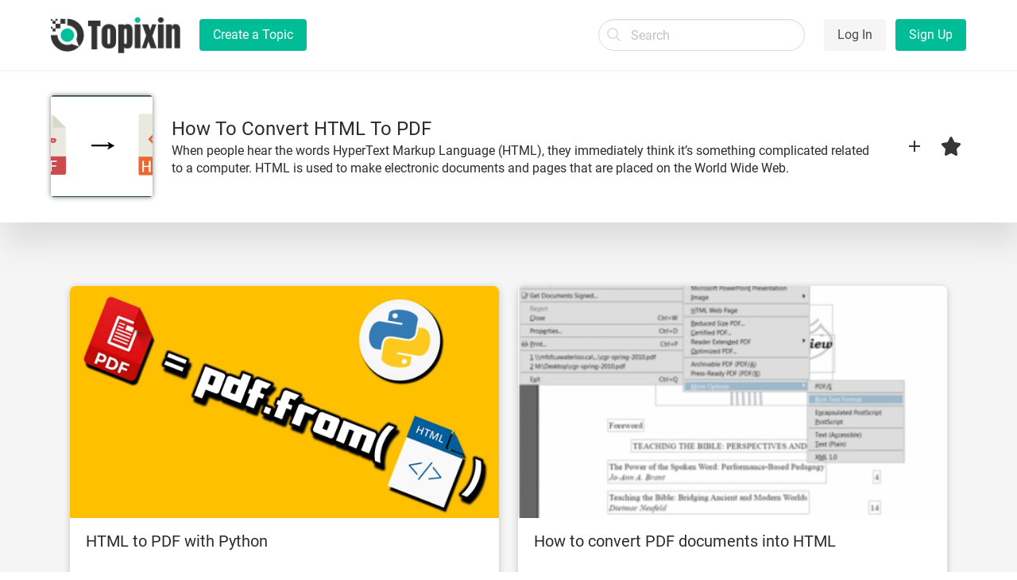

--- FILE ---
content_type: text/html; charset=utf-8
request_url: https://www.topixin.com/topics/how-to-convert-html-to-pdf
body_size: 14545
content:
<!DOCTYPE html><html><head><meta http-equiv="content-type" content="text/html; charset=utf-8"/><meta name="viewport" content="width=device-width, initial-scale=1.0, minimum-scale=1.0, maximum-scale=1.0, user-scalable=no"/><script async="" src="https://www.googletagmanager.com/gtag/js?id=UA-174299626-1"></script><script>
              window.dataLayer = window.dataLayer || [];
              function gtag(){dataLayer.push(arguments);}
              gtag('js', new Date());

              gtag('config', 'UA-174299626-1');
            </script><script async="" src="https://pagead2.googlesyndication.com/pagead/js/adsbygoogle.js?client=ca-pub-6093671422162351" crossorigin="anonymous"></script><meta name="viewport" content="width=device-width"/><meta charSet="utf-8"/><link rel="shortcut icon" href="https://d3ddozgk1n793i.cloudfront.net/images/logo-mini.png"/><title>How To Convert HTML To PDF - topixin.com</title><meta name="keywords" content="HTML To PDF"/><meta name="description" content="When people hear the words HyperText Markup Language (HTML), they immediately think it’s something complicated related to a computer. HTML is used to make electronic documents and pages that are placed on the World Wide Web."/><meta name="twitter:card" content="summary_large_image"/><meta name="twitter:site" content="@Topixin"/><meta name="twitter:title" content="How To Convert HTML To PDF"/><meta name="twitter:description" content="When people hear the words HyperText Markup Language (HTML), they immediately think it’s something complicated related to a computer. HTML is used to make electronic documents and pages that are placed on the World Wide Web."/><meta name="twitter:image" content="https://d3ddozgk1n793i.cloudfront.net/images/9d7e8fbb3964c81d2596dc3d0941b7f2.png"/><meta property="og:url" content="https://www.topixin.com"/><meta property="og:title" content="How To Convert HTML To PDF"/><meta property="og:description" content="When people hear the words HyperText Markup Language (HTML), they immediately think it’s something complicated related to a computer. HTML is used to make electronic documents and pages that are placed on the World Wide Web."/><meta property="og:image" content="https://d3ddozgk1n793i.cloudfront.net/images/9d7e8fbb3964c81d2596dc3d0941b7f2.png"/><meta property="og:site_name" content="Topixin"/><link rel="preload" href="/_next/static/css/05de1172.db4067a5.chunk.css" as="style"/><link rel="stylesheet" href="/_next/static/css/05de1172.db4067a5.chunk.css" data-n-g=""/><noscript data-n-css="true"></noscript><link rel="preload" href="/_next/static/chunks/main-a46fff118f189a7c19b7.js" as="script"/><link rel="preload" href="/_next/static/chunks/webpack-d7b2fb72fb7257504a38.js" as="script"/><link rel="preload" href="/_next/static/chunks/framework.7425f7c0f2c0fa6b9f98.js" as="script"/><link rel="preload" href="/_next/static/chunks/05de1172.0d656783a2b8d28d98d8.js" as="script"/><link rel="preload" href="/_next/static/chunks/3b9d1622.5e19cbb1cd02decf9bd8.js" as="script"/><link rel="preload" href="/_next/static/chunks/b2e984c5.51eebb9698353a249978.js" as="script"/><link rel="preload" href="/_next/static/chunks/db649253583477d36e3a655bffc2cffaf3d146e7.2987a2aa430bf3cf5f42.js" as="script"/><link rel="preload" href="/_next/static/chunks/3fbd67b2f618dec92f66402d4d0c01877042eefd.caa784fbe54abf37657e.js" as="script"/><link rel="preload" href="/_next/static/chunks/20360ad0c7ba5f6398cf33923daa2c577d12533c.7f5429ff60fa6f910767.js" as="script"/><link rel="preload" href="/_next/static/chunks/80cef40510d18bb087d081d6e230fc374b66b4ce.2d1f8de54be77fcb3c13.js" as="script"/><link rel="preload" href="/_next/static/chunks/21aaca33219a10aa5a9d4887a32934e58c0883e6.d8e36ee8905043f39fa3.js" as="script"/><link rel="preload" href="/_next/static/chunks/30c7c028f351a2194485d44febdc0359da2c0263.1a81880bc5633901c26c.js" as="script"/><link rel="preload" href="/_next/static/chunks/pages/_app-b27a469003f37a9ea0e4.js" as="script"/><link rel="preload" href="/_next/static/chunks/pages/topics/%5BpageType%5D-29e351dc67255d2188e4.js" as="script"/></head><body><style id="server-side-styles">@font-face {
  font-family: Roboto;
  font-style: normal;
  font-weight: 300;
  src: 
          local('Roboto Light'),
          url('/static/fonts/Roboto-Light.ttf') format('trueType')
        ;
}
@font-face {
  font-family: Roboto;
  font-style: normal;
  font-weight: 400;
  src: 
          local('Roboto Regular'),
          url('/static/fonts/Roboto-Regular.ttf') format('trueType')
        ;
}
@font-face {
  font-family: Roboto;
  font-style: normal;
  font-weight: 700;
  src: 
          local('Roboto Bold'),
          url('/static/fonts/Roboto-Bold.ttf') format('trueType')
        ;
}
#nprogress {
  pointer-events: none;
}
#nprogress .bar {
  top: 0;
  left: 0;
  width: 100%;
  height: 2px;
  z-index: 1031;
  position: fixed;
  background: #29d;
}
html {
  lineheight: 1.15;
  -webkit-text-size-adjust: 100%;
}
body {
  color: #2c2c2c;
  width: 100%;
  margin: 0;
  display: flex;
  font-size: 16px;
  box-sizing: border-box;
  font-family: Roboto, "Avenir Next", -apple-system, BlinkMacSystemFont, "Segoe UI", Oxygen, Ubuntu, Cantarell, "Fira Sans", "Droid Sans", "Helvetica Neue", sans-serif;
  flex-direction: column;
  background-color: hsla(0, 0%, 96%, 1);
}
main {
  display: block;
}
h1 {
  font-size: 2em;
}
hr {
  height: 1px;
  margin: 0 0 20px 0;
  overflow: visible;
  box-sizing: content-box;
  background-color: #cfcfcf;
}
pre {
  font-size: 1em;
  font-family: monospace, monospace;
}
a {
  color: #2c2c2c;
  text-decoration: none;
  background-color: transparent;
}
a:hover {
  color: hsla(168, 100%, 37%, 1);
}
svg {
  vertical-align: middle;
}
abbr[title] {
  border-bottom: none;
  text-decoration: underline dotted;
}
b, strong {
  font-weight: bolder;
}
code, kbd, samp {
  font-size: 1em;
  font-family: monospace, monospace;
}
small {
  font-size: 80%;
}
sub, sup {
  position: relative;
  font-size: 75%;
  lineheight: 0;
  vertical-align: baseline;
}
sub {
  bottom: -0.25em;
}
sup {
  top: -0.5em;
}
img {
  border-style: none;
  vertical-align: top;
}
button, input, optgroup, select, textarea {
  margin: 0;
  font-size: 100%;
  font-family: inherit;
  line-height: 1.15;
}
button, input {
  overflow: visible;
}
button, select {
  text-transform: none;
}
button, [type="button"], [type="reset"], [type="submit"] {
  -webkit-appearance: button;
}
button::-moz-focus-inner, [type="button"]::-moz-focus-inner, [type="reset"]::-moz-focus-inner, [type="submit"]::-moz-focus-inner {
  padding: 0;
  border-style: none;
}
button:-moz-focusring, [type="button"]:-moz-focusring, [type="reset"]:-moz-focusring, [type="submit"]:-moz-focusring {
  outline: 1px dotted ButtonText;
}
fieldset {
  padding: 0.35em 0.75em 0.625em;
}
legend {
  color: inherit;
  display: table;
  padding: 0;
  boxsizing: border-box;
  max-width: 100%;
  white-space: normal;
}
progress {
  vertical-align: baseline;
}
textarea {
  overflow: auto;
}
[type="checkbox"], [type="radio"] {
  padding: 0;
  box-sizing: border-box;
}
[type="number"]::-webkit-inner-spin-button, [type="number"]::-webkit-outer-spin-button {
  height: auto;
}
[type="search"] {
  outline-offset: -2px;
  -webkit-appearance: textfield;
}
[type="search"]::-webkit-search-decoration {
  -webkit-appearance: none;
}
::-webkit-file-upload-button {
  font: inherit;
  -webkit-appearance: button;
}
details {
  display: block;
}
summary {
  display: list-item;
}
template {
  display: none;
}
[hidden] {
  display: none;
}
#__next {
  display: flex;
  min-height: 100vh;
  flex-direction: column;
}
.kls-4182325466 {
  display: flex;
  align-items: center;
}
.kls-4182325466 > img {
  width: 36px;
  border-radius: 50%;
}
.kls-3994554740 {
  padding: 48px 0;
  box-sizing: border-box;
  background-color: #333333;
}
.kls-2411178552 {
  text-align: center;
  list-style-type: none;
}
.kls-4161150384 {
  margin: 8px 16px;
  display: inline-block;
}
.kls-4161150384 > a {
  color: #ffffff;
  font-size: 18px;
  line-height: 22px;
}
.kls-991925822 {
  display: flex;
  padding-top: 24px;
  justify-content: center;
}
.kls-2447538505 {
  border: none;
  cursor: pointer;
  display: flex;
  outline: transparent;
  padding: 0;
  overflow: hidden;
  align-items: center;
  justify-content: center;
  background-color: transparent;
}
.kls-2447538505 + .kls-2447538505 {
  margin-left: 24px;
}
.kls-2447538505 > img {
  width: 40px;
}
.kls-1298662296 {
  width: 87%;
  max-width: 540px;
  border-radius: 5px;
}
.kls-3888245107 {
  padding: 24px;
}
.kls-1923778858 {
  flex: 1;
  width: 100%;
  box-sizing: border-box;
}
.kls-3032825688 {
  right: 24px;
  bottom: 48px;
  opacity: 0;
  position: fixed;
  transition: opacity 0.3s linear;
}
.kls-2207956510 {
  opacity: 1;
}
.kls-803833640 {
  margin: 24px auto;
  display: block;
}
.kls-680084964 {
  height: 100%;
  position: relative;
  box-shadow: 0px 2px 10px 0px rgba(0, 0, 0, 0.2);
  border-radius: 7px;
  background-color: #ffffff;
}
.kls-1844574304 {
  top: 0;
  left: 0;
  color: #ffffff;
  padding: 9px 18px;
  position: absolute;
  font-size: 16px;
  transform: translateY(-50%);
  box-shadow: 0px 2px 4px 0px rgba(0, 0, 0, 0.2);
  line-height: 19px;
  background-color: #e62b1e;
}
.kls-3262502693 {
  width: 100%;
  padding-top: 54%;
  border-radius: 7px 7px 0 0;
  background-size: cover;
  background-repeat: no-repeat;
  background-position: center;
}
.kls-512337173 {
  padding: 15px 20px;
}
.kls-562665173 {
  color: #333333;
  display: -webkit-box;
  overflow: hidden;
  font-size: 20px;
  min-height: 56px;
  line-height: 28px;
  -webkit-box-orient: vertical;
  -webkit-line-clamp: 2;
}
.kls-3747305458 {
  color: #5e5f79;
  display: -webkit-box;
  overflow: hidden;
  font-size: 16px;
  min-height: 84px;
  line-height: 21px;
  -webkit-box-orient: vertical;
  -webkit-line-clamp: 4;
}
.kls-1232465909 {
  color: #5e5f79;
  margin: 14px 0;
  display: flex;
  font-size: 14px;
  align-items: center;
  line-height: 17px;
  justify-content: space-between;
}
.kls-4056747591 {
  flex: 1;
  color: #333333;
  display: -webkit-box;
  overflow: hidden;
  margin-left: 0.5em;
  -webkit-box-orient: vertical;
  -webkit-line-clamp: 1;
}
.kls-1059952653 {
  width: 1px;
  height: 14px;
  margin: 0 1em;
  flex-shrink: 0;
  background-color: #333333;
}
.kls-2892788188 {
  display: flex;
  padding: 32px 12px;
  box-shadow: 5px 25px 34px 0px rgba(176,176,176,0.35);
  align-items: center;
  margin-bottom: 32px;
  background-color: #ffffff;
}
.kls-2058980690 {
  flex-wrap: wrap;
}
.kls-1575977580 {
  margin-bottom: 26px;
}
.kls-2848201401 {
  width: 128px;
  height: 128px;
  box-shadow: 0 0 6px rgba(0,0,0,.5);
  object-fit: cover;
  border-radius: 4px;
}
.kls-3836868152 {
  flex: 1;
  margin: 0 24px;
  align-self: center;
  flex-shrink: 0;
  line-height: 1.4;
}
.kls-2077628442 {
  margin: 0;
  display: -webkit-box;
  overflow: hidden;
  font-size: 24px;
  -webkit-box-orient: vertical;
  -webkit-line-clamp: 2;
}
.kls-2285319802 {
  margin: 0;
  display: -webkit-box;
  overflow: hidden;
  font-size: 16px;
  -webkit-box-orient: vertical;
  -webkit-line-clamp: 3;
}
.kls-1360196366 {
  color: #00bd97;
  display: -webkit-box;
  overflow: hidden;
  -webkit-box-orient: vertical;
  -webkit-line-clamp: 1;
}
.kls-2060884 {
  align-self: center;
}
.kls-2505856957 {
  border: none;
}
.kls-3549787162 {
  padding: 3rem 1.5rem;
}
@media screen and (max-width: 768px) {
  .kls-3549787162 {
    padding: 1.5rem 1.5rem;
  }
  .kls-2892788188 {
    padding: 16px 12px;
    box-shadow: 0 0 10px 0px rgba(176,176,176,0.35);
    margin-bottom: 20px;
  }
  .kls-2848201401 {
    width: 108px;
    height: 108px;
  }
  .kls-3836868152 {
    flex: 1;
    margin-right: 0;
  }
  .kls-2060884 {
    display: none;
  }
  .kls-2077628442 {
    font-size: 16px;
  }
  .kls-2285319802 {
    font-size: 12px;
  }
}</style><div id="__next"><nav class="_3AM7TSOy _34I55qvH"><div class="pIrlavIm"><div class="_20d6o57T"><a class="_3SJCYasq" href="/"><img src="/_next/static/images/logo@2x-2d5b4c8e8b866737cf0e31aa79d7e160.png" alt="Topixin"/></a><a class="_2R8qhfgm"><span></span><span></span><span></span></a></div><div class="_1FqUudC0"><div class="_3n0pnNUp"><div class="_3SJCYasq"><button class="OwsxMSKy _2TZzsomb" type="button">Create a Topic</button></div></div><div class="_2uZ_wlog"><div class="_3SJCYasq"><div class="_3feNUYVG _2riZMvEF"><input type="search" class="_1x9wTZbz _35SDVKul" placeholder="Search"/><span class="_3GTCNiMM _2MdK5on_ _1BC2kYz2"><svg viewBox="0 0 1024 1024" width="18px"><path d="M400.696889 801.393778A400.668444 400.668444 0 1 1 400.696889 0a400.668444 400.668444 0 0 1 0 801.393778z m0-89.031111a311.637333 311.637333 0 1 0 0-623.331556 311.637333 311.637333 0 0 0 0 623.331556zM667.904 601.998222l314.766222 314.823111-62.919111 62.976-314.823111-314.823111z" fill="currentColor"></path></svg></span></div></div><div class="_3SJCYasq"><div class="_3wC1qv_1 _2ZWRdSCE"><div class="_3feNUYVG"><button class="OwsxMSKy _3fbYhndl" type="button">Log In</button></div><div class="_3feNUYVG"><button class="OwsxMSKy _2TZzsomb" type="button">Sign Up</button></div></div></div></div></div></div></nav><main class="kls-1923778858"><div class="kls-2892788188"><div class="pIrlavIm" style="display:flex"><img src="https://d3ddozgk1n793i.cloudfront.net/images/9d7e8fbb3964c81d2596dc3d0941b7f2.png" alt="" class="kls-2848201401"/><div class="kls-3836868152"><h2 class="kls-2077628442">How To Convert HTML To PDF</h2><p class="kls-2285319802">When people hear the words HyperText Markup Language (HTML), they immediately think it’s something complicated related to a computer. HTML is used to make electronic documents and pages that are placed on the World Wide Web.</p></div><div class="_3EXJt0Xy kls-2060884"><button type="button" class="OwsxMSKy kls-2505856957"><span class="_3GTCNiMM _1y3zjpi9"><svg viewBox="0 0 24 24" style="width:1.5rem;height:1.5rem" role="presentation"><path d="M19,13H13V19H11V13H5V11H11V5H13V11H19V13Z" style="fill:currentColor"></path></svg></span></button><button type="button" class="OwsxMSKy kls-2505856957"><span class="_3GTCNiMM _1y3zjpi9"><svg viewBox="0 0 1024 1024" style="width:1.5rem" role="presentation"><path d="M573.058008 41.470756l105.724829 222.713318c9.599712 20.99137 28.99113 35.198944 51.134466 38.526845l235.832925 35.710928c55.67833 8.511745 77.885663 79.933602 37.502875 120.764377l-170.490886 174.01078c-15.871524 16.383508-23.295301 39.67881-19.32742 62.910113l40.318791 244.792656c9.727708 57.854264-48.830535 102.076938-98.813036 74.877754l-211.449657-116.220514a65.66203 65.66203 0 0 0-63.102107 0l-210.809675 115.644531c-49.982501 27.199184-107.964761-17.023489-98.877034-74.877754l40.31879-244.792656a72.637821 72.637821 0 0 0-19.32742-62.910113L20.626581 459.762207C-19.692209 418.931432 2.451127 347.509575 58.257452 338.99783l235.832925-35.710929c22.143336-3.391898 41.470756-17.535474 51.134466-38.526844L450.885674 42.046739a66.813996 66.813996 0 0 1 122.172334-0.639981z" style="fill:currentColor"></path></svg></span></button></div></div></div><div class="pIrlavIm xfvRkBir kls-3549787162"><div class="_2YmQztwe kls-2058980690"><div class="_1zarlkLl _2M8dEI67 kls-1575977580"><div class="kls-680084964"><a href="https://www.youtube.com/watch?v=m3u3oLgDcJI" target="_blank" rel="noreferrer"><div class="kls-3262502693" style="background-image:url(https://d3ddozgk1n793i.cloudfront.net/images/476586173b99b115742e9805642e9129)"></div></a><div class="kls-512337173"><h3 class="kls-562665173"><a href="https://www.youtube.com/watch?v=m3u3oLgDcJI" target="_blank" rel="noreferrer">HTML to PDF with Python</a></h3><div class="kls-1232465909">From<a href="https://www.youtube.com/watch?v=m3u3oLgDcJI" target="_blank" rel="noreferrer" class="kls-4056747591">www.youtube.com</a><div class="kls-1059952653"></div><div>August 2, 2020, 9:18 am</div></div><p class="kls-3747305458">Here we will see how to get a PDF from: a String; a HTML file; a web site URL. Help me know if you want more videos like this one by giving a Like or a comme...</p></div></div></div><div class="_1zarlkLl _2M8dEI67 kls-1575977580"><div class="kls-680084964"><a href="https://uwaterloo.ca/web-resources/wcms-users/training-and-support/wcms-how-documents/convert-pdf-to-html" target="_blank" rel="noreferrer"><div class="kls-3262502693" style="background-image:url(https://d3ddozgk1n793i.cloudfront.net/images/Hw2knNfqUYu6YId6jZUVhenyTCTWjCHHC3Fudfc7.png)"></div></a><div class="kls-512337173"><h3 class="kls-562665173"><a href="https://uwaterloo.ca/web-resources/wcms-users/training-and-support/wcms-how-documents/convert-pdf-to-html" target="_blank" rel="noreferrer">How to convert PDF documents into HTML</a></h3><div class="kls-1232465909">From<a href="https://uwaterloo.ca/web-resources/wcms-users/training-and-support/wcms-how-documents/convert-pdf-to-html" target="_blank" rel="noreferrer" class="kls-4056747591">uwaterloo.ca</a><div class="kls-1059952653"></div><div>July 30, 2020, 10:59 am</div></div><p class="kls-3747305458">How to convert PDF documents into HTML</p></div></div></div><div class="_1zarlkLl _2M8dEI67 kls-1575977580"><div class="kls-680084964"><a href="https://www.youtube.com/watch?v=0bSI9OgYcpQ&amp;feature=youtu.be" target="_blank" rel="noreferrer"><div class="kls-3262502693" style="background-image:url(https://d3ddozgk1n793i.cloudfront.net/images/9e009c9be8bab652222673cceb791398)"></div></a><div class="kls-512337173"><h3 class="kls-562665173"><a href="https://www.youtube.com/watch?v=0bSI9OgYcpQ&amp;feature=youtu.be" target="_blank" rel="noreferrer">Convert HTML to PDF using JavaScript</a></h3><div class="kls-1232465909">From<a href="https://www.youtube.com/watch?v=0bSI9OgYcpQ&amp;feature=youtu.be" target="_blank" rel="noreferrer" class="kls-4056747591">www.youtube.com</a><div class="kls-1059952653"></div><div>July 30, 2020, 10:58 am</div></div><p class="kls-3747305458">Convert HTML to PDF using JavaScript</p></div></div></div><div class="_1zarlkLl _2M8dEI67 kls-1575977580"><div class="kls-680084964"><a href="https://www.howtoforge.com/how-to-convert-html-to-pdf-with-htmldoc-on-debian-10/" target="_blank" rel="noreferrer"><div class="kls-3262502693" style="background-image:url(https://d3ddozgk1n793i.cloudfront.net/images/IFqzlrmtxme7aoBswO7Lf6zBtWKhEY9crFyDpZ2f.png)"></div></a><div class="kls-512337173"><h3 class="kls-562665173"><a href="https://www.howtoforge.com/how-to-convert-html-to-pdf-with-htmldoc-on-debian-10/" target="_blank" rel="noreferrer">How to convert HTML to PDF with HTMLDoc on Debian 10</a></h3><div class="kls-1232465909">From<a href="https://www.howtoforge.com/how-to-convert-html-to-pdf-with-htmldoc-on-debian-10/" target="_blank" rel="noreferrer" class="kls-4056747591">www.howtoforge.com</a><div class="kls-1059952653"></div><div>July 30, 2020, 10:55 am</div></div><p class="kls-3747305458">How to convert HTML to PDF with HTMLDoc on Debian 10</p></div></div></div><div class="_1zarlkLl _2M8dEI67 kls-1575977580"><div class="kls-680084964"><a href="https://www.wikihow.com/Convert-HTML-to-PDF" target="_blank" rel="noreferrer"><div class="kls-3262502693" style="background-image:url(https://d3ddozgk1n793i.cloudfront.net/images/RguFZb2xlr323ab1ufS9sHDG45crv4S9xcp0Motn.png)"></div></a><div class="kls-512337173"><h3 class="kls-562665173"><a href="https://www.wikihow.com/Convert-HTML-to-PDF" target="_blank" rel="noreferrer">How to Convert HTML to PDF</a></h3><div class="kls-1232465909">From<a href="https://www.wikihow.com/Convert-HTML-to-PDF" target="_blank" rel="noreferrer" class="kls-4056747591">www.wikihow.com</a><div class="kls-1059952653"></div><div>July 30, 2020, 10:53 am</div></div><p class="kls-3747305458">How to Convert HTML to PDF</p></div></div></div><div class="_1zarlkLl _2M8dEI67 kls-1575977580"><div class="kls-680084964"><a href="https://www.codewall.co.uk/convert-html-to-pdf-in-php/" target="_blank" rel="noreferrer"><div class="kls-3262502693" style="background-image:url(https://d3ddozgk1n793i.cloudfront.net/images/f4bab44d3f2dedca01abf48698f998d5)"></div></a><div class="kls-512337173"><h3 class="kls-562665173"><a href="https://www.codewall.co.uk/convert-html-to-pdf-in-php/" target="_blank" rel="noreferrer">Convert HTML To PDF In PHP</a></h3><div class="kls-1232465909">From<a href="https://www.codewall.co.uk/convert-html-to-pdf-in-php/" target="_blank" rel="noreferrer" class="kls-4056747591">www.codewall.co.uk</a><div class="kls-1059952653"></div><div>July 30, 2020, 10:52 am</div></div><p class="kls-3747305458">Convert HTML To PDF In PHP</p></div></div></div><div class="_1zarlkLl _2M8dEI67 kls-1575977580"><div class="kls-680084964"><a href="https://www.youtube.com/watch?v=SXAa3XbkicY" target="_blank" rel="noreferrer"><div class="kls-3262502693" style="background-image:url(https://d3ddozgk1n793i.cloudfront.net/images/GdxcbTEEMdawJTHE3I4xiuzEk2nr17WRMgnOIgrr.png)"></div></a><div class="kls-512337173"><h3 class="kls-562665173"><a href="https://www.youtube.com/watch?v=SXAa3XbkicY" target="_blank" rel="noreferrer">How To Convert HTML to PDF Document</a></h3><div class="kls-1232465909">From<a href="https://www.youtube.com/watch?v=SXAa3XbkicY" target="_blank" rel="noreferrer" class="kls-4056747591">www.youtube.com</a><div class="kls-1059952653"></div><div>July 30, 2020, 8:41 am</div></div><p class="kls-3747305458">How To Convert HTML to PDF Document</p></div></div></div><div class="_1zarlkLl _2M8dEI67 kls-1575977580"><div class="kls-680084964"><a href="https://www.digitaltrends.com/computing/how-to-save-a-webpage-as-a-pdf/" target="_blank" rel="noreferrer"><div class="kls-3262502693" style="background-image:url(https://d3ddozgk1n793i.cloudfront.net/images/gIMDf8rwoSor53lSEIDmZScbiomGReoKtnBkNFTX.png)"></div></a><div class="kls-512337173"><h3 class="kls-562665173"><a href="https://www.digitaltrends.com/computing/how-to-save-a-webpage-as-a-pdf/" target="_blank" rel="noreferrer">How to save a webpage as a PDF</a></h3><div class="kls-1232465909">From<a href="https://www.digitaltrends.com/computing/how-to-save-a-webpage-as-a-pdf/" target="_blank" rel="noreferrer" class="kls-4056747591">www.digitaltrends.com</a><div class="kls-1059952653"></div><div>July 30, 2020, 8:40 am</div></div><p class="kls-3747305458">How to save a webpage as a PDF</p></div></div></div><div class="_1zarlkLl _2M8dEI67 kls-1575977580"><div class="kls-680084964"><a href="https://dzone.com/articles/how-to-convert-html-to-pdf-in-java-applications" target="_blank" rel="noreferrer"><div class="kls-3262502693" style="background-image:url(https://d3ddozgk1n793i.cloudfront.net/images/2hLpkOr4KG990crsJwW8YiGqVOLS8wWoeHdlwLXQ.png)"></div></a><div class="kls-512337173"><h3 class="kls-562665173"><a href="https://dzone.com/articles/how-to-convert-html-to-pdf-in-java-applications" target="_blank" rel="noreferrer">How to Convert HTML to PDF in Java</a></h3><div class="kls-1232465909">From<a href="https://dzone.com/articles/how-to-convert-html-to-pdf-in-java-applications" target="_blank" rel="noreferrer" class="kls-4056747591">dzone.com</a><div class="kls-1059952653"></div><div>July 30, 2020, 3:03 am</div></div><p class="kls-3747305458">How to Convert HTML to PDF in Java</p></div></div></div><div class="_1zarlkLl _2M8dEI67 kls-1575977580"><div class="kls-680084964"><a href="https://www.computerhope.com/issues/ch001104.htm" target="_blank" rel="noreferrer"><div class="kls-3262502693" style="background-image:url(https://d3ddozgk1n793i.cloudfront.net/images/4lqLYPL1nzAnIXYPyoq5OZn6cQaKELnraSexMGNq.png)"></div></a><div class="kls-512337173"><h3 class="kls-562665173"><a href="https://www.computerhope.com/issues/ch001104.htm" target="_blank" rel="noreferrer">How to convert an HTML web page to PDF</a></h3><div class="kls-1232465909">From<a href="https://www.computerhope.com/issues/ch001104.htm" target="_blank" rel="noreferrer" class="kls-4056747591">www.computerhope.com</a><div class="kls-1059952653"></div><div>July 30, 2020, 3:00 am</div></div><p class="kls-3747305458">How to convert an HTML web page to PDF</p></div></div></div></div><button type="button" class="kls-803833640 OwsxMSKy _2TZzsomb _2MdK5on_">View more</button></div></main><footer class="kls-3994554740"><ul class="kls-2411178552"><li class="kls-4161150384"><a class="kls-2447538505" href="/about" target="_blank" rel="noopener noreferrer">ABOUT US</a></li><li class="kls-4161150384"><a class="kls-2447538505" href="/terms" target="_blank" rel="noopener noreferrer">TERM OF USE</a></li><li class="kls-4161150384"><a class="kls-2447538505" href="/privacy-policy" target="_blank" rel="noopener noreferrer">PRIVACY POLICY</a></li></ul><div class="kls-991925822"><a class="kls-2447538505" href="https://www.ipixland.com" target="_blank" rel="noopener noreferrer"><img alt="facebook" src="[data-uri]"/></a><a class="kls-2447538505" href="https://www.ipixland.com" target="_blank" rel="noopener noreferrer"><img alt="twitter" src="[data-uri]"/></a><a class="kls-2447538505" href="https://www.ipixland.com" target="_blank" rel="noopener noreferrer"><img alt="google" src="[data-uri]"/></a></div></footer><button type="button" class="OwsxMSKy _2TZzsomb kls-3032825688"><span class="_3GTCNiMM"><svg viewBox="0 0 1035 1024" style="width:24px" role="presentation"><path d="M508.20752 6.826464a43.992771 43.992771 0 0 0-30.339842 12.894433L53.109893 439.16921C37.181476 455.097627 31.113508 470.267548 35.664484 481.644988c4.550976 11.377441 19.720897 17.445409 43.234275 17.445409h257.888655v439.927706A85.710053 85.710053 0 0 0 424.772955 1023.96966h172.178602a85.710053 85.710053 0 0 0 86.468549-84.951557v-439.927706h258.647151c22.754881 0 37.924802-6.067968 43.234275-17.445409 5.309472-11.377441 0-26.547362-18.203905-42.475778L541.581346 19.720897A43.992771 43.992771 0 0 0 508.20752 6.826464z" style="fill:currentColor"></path></svg></span></button></div><script id="__NEXT_DATA__" type="application/json">{"props":{"isServer":true,"initialState":{"category":{"categorys":{},"topics":{}},"home":{"data":{},"seoData":{"facebook":"https://www.ipixland.com","seo_pic":"https://d3ddozgk1n793i.cloudfront.net/images/ASv0ABlBuAc.jpg","logo":"https://d3ddozgk1n793i.cloudfront.net/images/logo-mini.png","name":"iPixLand","seo_keywords":"iPixLand,hot topics,buzz topics,best topics","support_email":"support@ipixland.com","twitter":"https://www.ipixland.com","seo_title":"iPixLand - Research and Publish the Best Topics!","google":"https://www.ipixland.com","seo_description":"iPixLand.com enables users to research and publish topics about apps, how-tos, health, fininace, and more."},"loading":false},"topic":{"topicInfo":{"pic":"https://d3ddozgk1n793i.cloudfront.net/images/9d7e8fbb3964c81d2596dc3d0941b7f2.png","author":"Jiessie","slug":"how-to-convert-html-to-pdf","seo_keywords":"HTML To PDF","author_id":2,"favorite_status":false,"title":"How To Convert HTML To PDF","seo_description":"When people hear the words HyperText Markup Language (HTML), they immediately think it’s something complicated related to a computer. HTML is used to make electronic documents and pages that are placed on the World Wide Web.","id":31,"description":"When people hear the words HyperText Markup Language (HTML), they immediately think it’s something complicated related to a computer. HTML is used to make electronic documents and pages that are placed on the World Wide Web."},"contributes":{"current_page":1,"data":[{"dislike":0,"created_at":"August 2, 2020, 9:18 am","pic":"https://d3ddozgk1n793i.cloudfront.net/images/476586173b99b115742e9805642e9129","topic_id":31,"slug":"how-to-convert-html-to-pdf","show_url":"www.youtube.com","author_id":21,"like":1,"title":"HTML to PDF with Python","from_url":"https://www.youtube.com/watch?v=m3u3oLgDcJI","id":154,"description":"Here we will see how to get a PDF from: a String; a HTML file; a web site URL. Help me know if you want more videos like this one by giving a Like or a comme..."},{"dislike":0,"created_at":"July 30, 2020, 10:59 am","pic":"https://d3ddozgk1n793i.cloudfront.net/images/Hw2knNfqUYu6YId6jZUVhenyTCTWjCHHC3Fudfc7.png","topic_id":31,"slug":"how-to-convert-html-to-pdf","show_url":"uwaterloo.ca","author_id":23,"like":0,"title":"How to convert PDF documents into HTML","from_url":"https://uwaterloo.ca/web-resources/wcms-users/training-and-support/wcms-how-documents/convert-pdf-to-html","id":148,"description":"How to convert PDF documents into HTML"},{"dislike":0,"created_at":"July 30, 2020, 10:58 am","pic":"https://d3ddozgk1n793i.cloudfront.net/images/9e009c9be8bab652222673cceb791398","topic_id":31,"slug":"how-to-convert-html-to-pdf","show_url":"www.youtube.com","author_id":23,"like":2,"title":"Convert HTML to PDF using JavaScript","from_url":"https://www.youtube.com/watch?v=0bSI9OgYcpQ\u0026feature=youtu.be","id":147,"description":"Convert HTML to PDF using JavaScript"},{"dislike":0,"created_at":"July 30, 2020, 10:55 am","pic":"https://d3ddozgk1n793i.cloudfront.net/images/IFqzlrmtxme7aoBswO7Lf6zBtWKhEY9crFyDpZ2f.png","topic_id":31,"slug":"how-to-convert-html-to-pdf","show_url":"www.howtoforge.com","author_id":23,"like":0,"title":"How to convert HTML to PDF with HTMLDoc on Debian 10","from_url":"https://www.howtoforge.com/how-to-convert-html-to-pdf-with-htmldoc-on-debian-10/","id":146,"description":"How to convert HTML to PDF with HTMLDoc on Debian 10"},{"dislike":0,"created_at":"July 30, 2020, 10:53 am","pic":"https://d3ddozgk1n793i.cloudfront.net/images/RguFZb2xlr323ab1ufS9sHDG45crv4S9xcp0Motn.png","topic_id":31,"slug":"how-to-convert-html-to-pdf","show_url":"www.wikihow.com","author_id":23,"like":1,"title":"How to Convert HTML to PDF","from_url":"https://www.wikihow.com/Convert-HTML-to-PDF","id":145,"description":"How to Convert HTML to PDF"},{"dislike":0,"created_at":"July 30, 2020, 10:52 am","pic":"https://d3ddozgk1n793i.cloudfront.net/images/f4bab44d3f2dedca01abf48698f998d5","topic_id":31,"slug":"how-to-convert-html-to-pdf","show_url":"www.codewall.co.uk","author_id":23,"like":1,"title":"Convert HTML To PDF In PHP","from_url":"https://www.codewall.co.uk/convert-html-to-pdf-in-php/","id":144,"description":"Convert HTML To PDF In PHP"},{"dislike":0,"created_at":"July 30, 2020, 8:41 am","pic":"https://d3ddozgk1n793i.cloudfront.net/images/GdxcbTEEMdawJTHE3I4xiuzEk2nr17WRMgnOIgrr.png","topic_id":31,"slug":"how-to-convert-html-to-pdf","show_url":"www.youtube.com","author_id":23,"like":0,"title":"How To Convert HTML to PDF Document","from_url":"https://www.youtube.com/watch?v=SXAa3XbkicY","id":143,"description":"How To Convert HTML to PDF Document"},{"dislike":0,"created_at":"July 30, 2020, 8:40 am","pic":"https://d3ddozgk1n793i.cloudfront.net/images/gIMDf8rwoSor53lSEIDmZScbiomGReoKtnBkNFTX.png","topic_id":31,"slug":"how-to-convert-html-to-pdf","show_url":"www.digitaltrends.com","author_id":23,"like":0,"title":"How to save a webpage as a PDF","from_url":"https://www.digitaltrends.com/computing/how-to-save-a-webpage-as-a-pdf/","id":142,"description":"How to save a webpage as a PDF"},{"dislike":0,"created_at":"July 30, 2020, 3:03 am","pic":"https://d3ddozgk1n793i.cloudfront.net/images/2hLpkOr4KG990crsJwW8YiGqVOLS8wWoeHdlwLXQ.png","topic_id":31,"slug":"how-to-convert-html-to-pdf","show_url":"dzone.com","author_id":23,"like":0,"title":"How to Convert HTML to PDF in Java","from_url":"https://dzone.com/articles/how-to-convert-html-to-pdf-in-java-applications","id":128,"description":"How to Convert HTML to PDF in Java"},{"dislike":0,"created_at":"July 30, 2020, 3:00 am","pic":"https://d3ddozgk1n793i.cloudfront.net/images/4lqLYPL1nzAnIXYPyoq5OZn6cQaKELnraSexMGNq.png","topic_id":31,"slug":"how-to-convert-html-to-pdf","show_url":"www.computerhope.com","author_id":23,"like":0,"title":"How to convert an HTML web page to PDF","from_url":"https://www.computerhope.com/issues/ch001104.htm","id":127,"description":"How to convert an HTML web page to PDF"}],"last_page":2,"links":[{"url":null,"label":"\u0026laquo; Previous","active":false},{"url":"https://api.prod.topixin.com/api/v1/topic/index?page=1","label":"1","active":true},{"url":"https://api.prod.topixin.com/api/v1/topic/index?page=2","label":"2","active":false},{"url":"https://api.prod.topixin.com/api/v1/topic/index?page=2","label":"Next \u0026raquo;","active":false}],"per_page":10,"total":14},"loading":false},"author":{"data":{},"loading":false},"account":{"user":{},"topic":{},"contribute":{},"favorite":{},"notification":{},"loading":false},"search":{"searchData":"","topic":{},"contribute":{},"loading":false},"ui":{"modalName":""},"toast":{"open":false,"content":"","style":"","middleOpen":false,"middleContent":""}},"initialProps":{"pageProps":{"pageType":"how-to-convert-html-to-pdf","store":{},"pathname":"/topics/[pageType]"}}},"page":"/topics/[pageType]","query":{"pageType":"how-to-convert-html-to-pdf"},"buildId":"XN4pN7oK_1Fppih_mKXaW","runtimeConfig":{"API_BASE_URL":"https://api.prod.topixin.com","FACEBOOK_APPID":"549381472394840","HOST":"https://www.topixin.com"},"isFallback":false,"gip":true,"appGip":true,"head":[["meta",{"name":"viewport","content":"width=device-width"}],["meta",{"charSet":"utf-8"}],["link",{"rel":"shortcut icon","href":"https://d3ddozgk1n793i.cloudfront.net/images/logo-mini.png"}],["title",{"children":"How To Convert HTML To PDF - topixin.com"}],["meta",{"name":"keywords","content":"HTML To PDF"}],["meta",{"name":"description","content":"When people hear the words HyperText Markup Language (HTML), they immediately think it’s something complicated related to a computer. HTML is used to make electronic documents and pages that are placed on the World Wide Web."}],["meta",{"name":"twitter:card","content":"summary_large_image"}],["meta",{"name":"twitter:site","content":"@Topixin"}],["meta",{"name":"twitter:title","content":"How To Convert HTML To PDF"}],["meta",{"name":"twitter:description","content":"When people hear the words HyperText Markup Language (HTML), they immediately think it’s something complicated related to a computer. HTML is used to make electronic documents and pages that are placed on the World Wide Web."}],["meta",{"name":"twitter:image","content":"https://d3ddozgk1n793i.cloudfront.net/images/9d7e8fbb3964c81d2596dc3d0941b7f2.png"}],["meta",{"property":"og:url","content":"https://www.topixin.com"}],["meta",{"property":"og:title","content":"How To Convert HTML To PDF"}],["meta",{"property":"og:description","content":"When people hear the words HyperText Markup Language (HTML), they immediately think it’s something complicated related to a computer. HTML is used to make electronic documents and pages that are placed on the World Wide Web."}],["meta",{"property":"og:image","content":"https://d3ddozgk1n793i.cloudfront.net/images/9d7e8fbb3964c81d2596dc3d0941b7f2.png"}],["meta",{"property":"og:site_name","content":"Topixin"}]]}</script><script nomodule="" src="/_next/static/chunks/polyfills-7e33d56cf00e240514e7.js"></script><script src="/_next/static/chunks/main-a46fff118f189a7c19b7.js" async=""></script><script src="/_next/static/chunks/webpack-d7b2fb72fb7257504a38.js" async=""></script><script src="/_next/static/chunks/framework.7425f7c0f2c0fa6b9f98.js" async=""></script><script src="/_next/static/chunks/05de1172.0d656783a2b8d28d98d8.js" async=""></script><script src="/_next/static/chunks/3b9d1622.5e19cbb1cd02decf9bd8.js" async=""></script><script src="/_next/static/chunks/b2e984c5.51eebb9698353a249978.js" async=""></script><script src="/_next/static/chunks/db649253583477d36e3a655bffc2cffaf3d146e7.2987a2aa430bf3cf5f42.js" async=""></script><script src="/_next/static/chunks/3fbd67b2f618dec92f66402d4d0c01877042eefd.caa784fbe54abf37657e.js" async=""></script><script src="/_next/static/chunks/20360ad0c7ba5f6398cf33923daa2c577d12533c.7f5429ff60fa6f910767.js" async=""></script><script src="/_next/static/chunks/80cef40510d18bb087d081d6e230fc374b66b4ce.2d1f8de54be77fcb3c13.js" async=""></script><script src="/_next/static/chunks/21aaca33219a10aa5a9d4887a32934e58c0883e6.d8e36ee8905043f39fa3.js" async=""></script><script src="/_next/static/chunks/30c7c028f351a2194485d44febdc0359da2c0263.1a81880bc5633901c26c.js" async=""></script><script src="/_next/static/chunks/pages/_app-b27a469003f37a9ea0e4.js" async=""></script><script src="/_next/static/chunks/pages/topics/%5BpageType%5D-29e351dc67255d2188e4.js" async=""></script><script src="/_next/static/XN4pN7oK_1Fppih_mKXaW/_buildManifest.js" async=""></script><script src="/_next/static/XN4pN7oK_1Fppih_mKXaW/_ssgManifest.js" async=""></script><script defer src="https://static.cloudflareinsights.com/beacon.min.js/vcd15cbe7772f49c399c6a5babf22c1241717689176015" integrity="sha512-ZpsOmlRQV6y907TI0dKBHq9Md29nnaEIPlkf84rnaERnq6zvWvPUqr2ft8M1aS28oN72PdrCzSjY4U6VaAw1EQ==" data-cf-beacon='{"version":"2024.11.0","token":"dd9668ee65bf4624b23cf78a4efc5fab","r":1,"server_timing":{"name":{"cfCacheStatus":true,"cfEdge":true,"cfExtPri":true,"cfL4":true,"cfOrigin":true,"cfSpeedBrain":true},"location_startswith":null}}' crossorigin="anonymous"></script>
</body></html>

--- FILE ---
content_type: text/html; charset=utf-8
request_url: https://www.google.com/recaptcha/api2/aframe
body_size: 267
content:
<!DOCTYPE HTML><html><head><meta http-equiv="content-type" content="text/html; charset=UTF-8"></head><body><script nonce="VgBAEONnK6Munm2nppD5cQ">/** Anti-fraud and anti-abuse applications only. See google.com/recaptcha */ try{var clients={'sodar':'https://pagead2.googlesyndication.com/pagead/sodar?'};window.addEventListener("message",function(a){try{if(a.source===window.parent){var b=JSON.parse(a.data);var c=clients[b['id']];if(c){var d=document.createElement('img');d.src=c+b['params']+'&rc='+(localStorage.getItem("rc::a")?sessionStorage.getItem("rc::b"):"");window.document.body.appendChild(d);sessionStorage.setItem("rc::e",parseInt(sessionStorage.getItem("rc::e")||0)+1);localStorage.setItem("rc::h",'1768651643239');}}}catch(b){}});window.parent.postMessage("_grecaptcha_ready", "*");}catch(b){}</script></body></html>

--- FILE ---
content_type: text/css; charset=UTF-8
request_url: https://www.topixin.com/_next/static/css/05de1172.db4067a5.chunk.css
body_size: 33346
content:
/*! bulma.io v0.9.4 | MIT License | github.com/jgthms/bulma */.OwsxMSKy,._1x9wTZbz,._3P4l2XKg,._1J_j8B1Y select,.CuKeE-tl,._1lWW-DR5,._1vPIzxPd,._277vJR8k,._1tMOwcYl,._2KgrnRUZ{-moz-appearance:none;-webkit-appearance:none;align-items:center;border:1px solid transparent;border-radius:4px;box-shadow:none;display:inline-flex;font-size:1rem;height:2.5em;justify-content:flex-start;line-height:1.5;padding-bottom:calc(0.5em - 1px);padding-left:calc(0.75em - 1px);padding-right:calc(0.75em - 1px);padding-top:calc(0.5em - 1px);position:relative;vertical-align:top}.OwsxMSKy:focus,._1x9wTZbz:focus,._3P4l2XKg:focus,._1J_j8B1Y select:focus,.CuKeE-tl:focus,._1lWW-DR5:focus,._1vPIzxPd:focus,._277vJR8k:focus,._1tMOwcYl:focus,._2KgrnRUZ:focus,._20IjC60V.OwsxMSKy,._20IjC60V._1x9wTZbz,._20IjC60V._3P4l2XKg,._1J_j8B1Y select._20IjC60V,._20IjC60V.CuKeE-tl,._20IjC60V._1lWW-DR5,._20IjC60V._1vPIzxPd,._20IjC60V._277vJR8k,._20IjC60V._1tMOwcYl,._20IjC60V._2KgrnRUZ,.OwsxMSKy:active,._1x9wTZbz:active,._3P4l2XKg:active,._1J_j8B1Y select:active,.CuKeE-tl:active,._1lWW-DR5:active,._1vPIzxPd:active,._277vJR8k:active,._1tMOwcYl:active,._2KgrnRUZ:active,._125ALqko.OwsxMSKy,._125ALqko._1x9wTZbz,._125ALqko._3P4l2XKg,._1J_j8B1Y select._125ALqko,._125ALqko.CuKeE-tl,._125ALqko._1lWW-DR5,._125ALqko._1vPIzxPd,._125ALqko._277vJR8k,._125ALqko._1tMOwcYl,._125ALqko._2KgrnRUZ{outline:none}.OwsxMSKy[disabled],._1x9wTZbz[disabled],._3P4l2XKg[disabled],._1J_j8B1Y select[disabled],.CuKeE-tl[disabled],._1lWW-DR5[disabled],._1vPIzxPd[disabled],._277vJR8k[disabled],._1tMOwcYl[disabled],._2KgrnRUZ[disabled],fieldset[disabled] .OwsxMSKy,fieldset[disabled] ._1x9wTZbz,fieldset[disabled] ._3P4l2XKg,fieldset[disabled] ._1J_j8B1Y select,._1J_j8B1Y fieldset[disabled] select,fieldset[disabled] .CuKeE-tl,fieldset[disabled] ._1lWW-DR5,fieldset[disabled] ._1vPIzxPd,fieldset[disabled] ._277vJR8k,fieldset[disabled] ._1tMOwcYl,fieldset[disabled] ._2KgrnRUZ{cursor:not-allowed}.OwsxMSKy,._1_AhTU6j,.ssroZTAg,._1vPIzxPd,._277vJR8k,._1tMOwcYl,._2KgrnRUZ,._1JB6TKDg,._3wJpvcCe{-webkit-touch-callout:none;-webkit-user-select:none;-moz-user-select:none;-ms-user-select:none;user-select:none}._1J_j8B1Y:not(._1QZs_1pN):not(._2GsQb-Dz)::after,.I9iiaw-t:not(._3JLKwYiW)::after{border:3px solid rgba(0,0,0,0);border-radius:2px;border-right:0;border-top:0;content:" ";display:block;height:0.625em;margin-top:-0.4375em;pointer-events:none;position:absolute;top:50%;transform:rotate(-45deg);transform-origin:center;width:0.625em}._3xoJrjvz:not(:last-child),._2QzOYnT5:not(:last-child),._34auV3T8:not(:last-child),._3SR_pfiS:not(:last-child),.sO2_lG72:not(:last-child),._1un2GBMS:not(:last-child),._3orr2iYG:not(:last-child),.i287c-JP:not(:last-child),._2CROvJW-:not(:last-child),.ssroZTAg:not(:last-child),.CyjqdWqo:not(:last-child),.A4WOCH-Q:not(:last-child),._1s0wJ3o1:not(:last-child),._1JB6TKDg:not(:last-child){margin-bottom:1.5rem}._2b-CtRNn,.zM7Zce7c{-webkit-touch-callout:none;-webkit-user-select:none;-moz-user-select:none;-ms-user-select:none;user-select:none;-moz-appearance:none;-webkit-appearance:none;background-color:rgba(10,10,10,0.2);border:none;border-radius:9999px;cursor:pointer;pointer-events:auto;display:inline-block;flex-grow:0;flex-shrink:0;font-size:0;height:20px;max-height:20px;max-width:20px;min-height:20px;min-width:20px;outline:none;position:relative;vertical-align:top;width:20px}._2b-CtRNn::before,.zM7Zce7c::before,._2b-CtRNn::after,.zM7Zce7c::after{background-color:#fff;content:"";display:block;left:50%;position:absolute;top:50%;transform:translateX(-50%) translateY(-50%) rotate(45deg);transform-origin:center center}._2b-CtRNn::before,.zM7Zce7c::before{height:2px;width:50%}._2b-CtRNn::after,.zM7Zce7c::after{height:50%;width:2px}._2b-CtRNn:hover,.zM7Zce7c:hover,._2b-CtRNn:focus,.zM7Zce7c:focus{background-color:rgba(10,10,10,0.3)}._2b-CtRNn:active,.zM7Zce7c:active{background-color:rgba(10,10,10,0.4)}._1y3zjpi9._2b-CtRNn,._1y3zjpi9.zM7Zce7c{height:16px;max-height:16px;max-width:16px;min-height:16px;min-width:16px;width:16px}._2MdK5on_._2b-CtRNn,._2MdK5on_.zM7Zce7c{height:24px;max-height:24px;max-width:24px;min-height:24px;min-width:24px;width:24px}.-OCEFM6E._2b-CtRNn,.-OCEFM6E.zM7Zce7c{height:32px;max-height:32px;max-width:32px;min-height:32px;min-width:32px;width:32px}.OwsxMSKy._2GsQb-Dz::after,.__GcTfR0,._1J_j8B1Y._2GsQb-Dz::after,._3feNUYVG._2GsQb-Dz::after{animation:zH1WJ2yX 500ms infinite linear;border:2px solid #dbdbdb;border-radius:9999px;border-right-color:transparent;border-top-color:transparent;content:"";display:block;height:1em;position:relative;width:1em}._3VnY5L7G._1RhRZ-H4 img,._3VnY5L7G._1RhRZ-H4 ._3L0zgmCK,._3VnY5L7G._3wkRxMBp img,._3VnY5L7G._3wkRxMBp ._3L0zgmCK,._3VnY5L7G._3swBzYfe img,._3VnY5L7G._3swBzYfe ._3L0zgmCK,._3VnY5L7G._3PLvG1tN img,._3VnY5L7G._3PLvG1tN ._3L0zgmCK,._3VnY5L7G.p_ODRZs7 img,._3VnY5L7G.p_ODRZs7 ._3L0zgmCK,._3VnY5L7G._1sUQX3Kg img,._3VnY5L7G._1sUQX3Kg ._3L0zgmCK,._3VnY5L7G._2KMDG_ag img,._3VnY5L7G._2KMDG_ag ._3L0zgmCK,._3VnY5L7G._1xarzO7L img,._3VnY5L7G._1xarzO7L ._3L0zgmCK,._3VnY5L7G._3Qq9wU58 img,._3VnY5L7G._3Qq9wU58 ._3L0zgmCK,._3VnY5L7G.AQ8AWCb8 img,._3VnY5L7G.AQ8AWCb8 ._3L0zgmCK,._3VnY5L7G._185XZRu4 img,._3VnY5L7G._185XZRu4 ._3L0zgmCK,._3VnY5L7G._3J24vL6D img,._3VnY5L7G._3J24vL6D ._3L0zgmCK,._3VnY5L7G._8vJx1sUY img,._3VnY5L7G._8vJx1sUY ._3L0zgmCK,._3VnY5L7G._2knfUaeB img,._3VnY5L7G._2knfUaeB ._3L0zgmCK,._3VnY5L7G._2gm36Nk_ img,._3VnY5L7G._2gm36Nk_ ._3L0zgmCK,._3VnY5L7G._3FsCq7ts img,._3VnY5L7G._3FsCq7ts ._3L0zgmCK,._1XF2jTbb,._1C_qKhCO,._2sWAmb7b,._17WQyv1c{bottom:0;left:0;position:absolute;right:0;top:0}._2R8qhfgm{-moz-appearance:none;-webkit-appearance:none;appearance:none;background:none;border:none;color:currentColor;font-family:inherit;font-size:1em;margin:0;padding:0}/*! minireset.css v0.0.6 | MIT License | github.com/jgthms/minireset.css */html,body,p,ol,ul,li,dl,dt,dd,blockquote,figure,fieldset,legend,textarea,pre,iframe,hr,h1,h2,h3,h4,h5,h6{margin:0;padding:0}h1,h2,h3,h4,h5,h6{font-size:100%;font-weight:normal}ul{list-style:none}button,input,select,textarea{margin:0}html{box-sizing:border-box}*,*::before,*::after{box-sizing:inherit}img,video{height:auto;max-width:100%}iframe{border:0}table{border-collapse:collapse;border-spacing:0}td,th{padding:0}td:not([align]),th:not([align]){text-align:inherit}html{background-color:#fff;font-size:16px;-moz-osx-font-smoothing:grayscale;-webkit-font-smoothing:antialiased;min-width:300px;overflow-x:hidden;overflow-y:scroll;text-rendering:optimizeLegibility;text-size-adjust:100%}article,aside,figure,footer,header,hgroup,section{display:block}body,button,input,optgroup,select,textarea{font-family:BlinkMacSystemFont,-apple-system,"Segoe UI","Roboto","Oxygen","Ubuntu","Cantarell","Fira Sans","Droid Sans","Helvetica Neue","Helvetica","Arial",sans-serif}code,pre{-moz-osx-font-smoothing:auto;-webkit-font-smoothing:auto;font-family:monospace}body{color:#4a4a4a;font-size:1em;font-weight:400;line-height:1.5}a{color:#485fc7;cursor:pointer;text-decoration:none}a strong{color:currentColor}a:hover{color:#363636}code{background-color:#f5f5f5;color:#da1039;font-size:.875em;font-weight:normal;padding:0.25em 0.5em 0.25em}hr{background-color:#f5f5f5;border:none;display:block;height:2px;margin:1.5rem 0}img{height:auto;max-width:100%}input[type="checkbox"],input[type="radio"]{vertical-align:baseline}small{font-size:.875em}span{font-style:inherit;font-weight:inherit}strong{color:#363636;font-weight:700}fieldset{border:none}pre{-webkit-overflow-scrolling:touch;background-color:#f5f5f5;color:#4a4a4a;font-size:.875em;overflow-x:auto;padding:1.25rem 1.5rem;white-space:pre;word-wrap:normal}pre code{background-color:transparent;color:currentColor;font-size:1em;padding:0}table td,table th{vertical-align:top}table td:not([align]),table th:not([align]){text-align:inherit}table th{color:#363636}@keyframes zH1WJ2yX{from{transform:rotate(0deg)}to{transform:rotate(359deg)}}._3xoJrjvz{background-color:#fff;border-radius:6px;box-shadow:0 0.5em 1em -0.125em rgba(10,10,10,0.1),0 0px 0 1px rgba(10,10,10,0.02);color:#4a4a4a;display:block;padding:1.25rem}a._3xoJrjvz:hover,a._3xoJrjvz:focus{box-shadow:0 0.5em 1em -0.125em rgba(10,10,10,0.1),0 0 0 1px #485fc7}a._3xoJrjvz:active{box-shadow:inset 0 1px 2px rgba(10,10,10,0.2),0 0 0 1px #485fc7}.OwsxMSKy{background-color:#fff;border-color:#dbdbdb;border-width:1px;color:#363636;cursor:pointer;justify-content:center;padding-bottom:calc(0.5em - 1px);padding-left:1em;padding-right:1em;padding-top:calc(0.5em - 1px);text-align:center;white-space:nowrap}.OwsxMSKy strong{color:inherit}.OwsxMSKy ._3GTCNiMM,.OwsxMSKy ._3GTCNiMM._1y3zjpi9,.OwsxMSKy ._3GTCNiMM._2MdK5on_,.OwsxMSKy ._3GTCNiMM.-OCEFM6E{height:1.5em;width:1.5em}.OwsxMSKy ._3GTCNiMM:first-child:not(:last-child){margin-left:calc(-0.5em - 1px);margin-right:.25em}.OwsxMSKy ._3GTCNiMM:last-child:not(:first-child){margin-left:.25em;margin-right:calc(-0.5em - 1px)}.OwsxMSKy ._3GTCNiMM:first-child:last-child{margin-left:calc(-0.5em - 1px);margin-right:calc(-0.5em - 1px)}.OwsxMSKy:hover,.OwsxMSKy._2qWFjdZy{border-color:#b5b5b5;color:#363636}.OwsxMSKy:focus,.OwsxMSKy._20IjC60V{border-color:#485fc7;color:#363636}.OwsxMSKy:focus:not(:active),.OwsxMSKy._20IjC60V:not(:active){box-shadow:0 0 0 0.125em rgba(72,95,199,0.25)}.OwsxMSKy:active,.OwsxMSKy._125ALqko{border-color:#4a4a4a;color:#363636}.OwsxMSKy._22kc2Diy{background-color:transparent;border-color:transparent;color:#4a4a4a;text-decoration:underline}.OwsxMSKy._22kc2Diy:hover,.OwsxMSKy._22kc2Diy._2qWFjdZy,.OwsxMSKy._22kc2Diy:focus,.OwsxMSKy._22kc2Diy._20IjC60V{background-color:#f5f5f5;color:#363636}.OwsxMSKy._22kc2Diy:active,.OwsxMSKy._22kc2Diy._125ALqko{background-color:#e8e8e8;color:#363636}.OwsxMSKy._22kc2Diy[disabled],fieldset[disabled] .OwsxMSKy._22kc2Diy{background-color:transparent;border-color:transparent;box-shadow:none}.OwsxMSKy._2QKEbtVh{background:none;border-color:rgba(0,0,0,0);color:#485fc7;text-decoration:none}.OwsxMSKy._2QKEbtVh:hover,.OwsxMSKy._2QKEbtVh._2qWFjdZy{color:#485fc7;text-decoration:underline}.OwsxMSKy._2Kz8yHw8{background-color:#fff;border-color:transparent;color:#0a0a0a}.OwsxMSKy._2Kz8yHw8:hover,.OwsxMSKy._2Kz8yHw8._2qWFjdZy{background-color:#f9f9f9;border-color:transparent;color:#0a0a0a}.OwsxMSKy._2Kz8yHw8:focus,.OwsxMSKy._2Kz8yHw8._20IjC60V{border-color:transparent;color:#0a0a0a}.OwsxMSKy._2Kz8yHw8:focus:not(:active),.OwsxMSKy._2Kz8yHw8._20IjC60V:not(:active){box-shadow:0 0 0 0.125em rgba(255,255,255,0.25)}.OwsxMSKy._2Kz8yHw8:active,.OwsxMSKy._2Kz8yHw8._125ALqko{background-color:#f2f2f2;border-color:transparent;color:#0a0a0a}.OwsxMSKy._2Kz8yHw8[disabled],fieldset[disabled] .OwsxMSKy._2Kz8yHw8{background-color:#fff;border-color:#fff;box-shadow:none}.OwsxMSKy._2Kz8yHw8.OYQ2hiph{background-color:#0a0a0a;color:#fff}.OwsxMSKy._2Kz8yHw8.OYQ2hiph:hover,.OwsxMSKy._2Kz8yHw8.OYQ2hiph._2qWFjdZy{background-color:#000}.OwsxMSKy._2Kz8yHw8.OYQ2hiph[disabled],fieldset[disabled] .OwsxMSKy._2Kz8yHw8.OYQ2hiph{background-color:#0a0a0a;border-color:transparent;box-shadow:none;color:#fff}.OwsxMSKy._2Kz8yHw8._2GsQb-Dz::after{border-color:transparent transparent #0a0a0a #0a0a0a !important}.OwsxMSKy._2Kz8yHw8._30yQPeZi{background-color:transparent;border-color:#fff;color:#fff}.OwsxMSKy._2Kz8yHw8._30yQPeZi:hover,.OwsxMSKy._2Kz8yHw8._30yQPeZi._2qWFjdZy,.OwsxMSKy._2Kz8yHw8._30yQPeZi:focus,.OwsxMSKy._2Kz8yHw8._30yQPeZi._20IjC60V{background-color:#fff;border-color:#fff;color:#0a0a0a}.OwsxMSKy._2Kz8yHw8._30yQPeZi._2GsQb-Dz::after{border-color:transparent transparent #fff #fff !important}.OwsxMSKy._2Kz8yHw8._30yQPeZi._2GsQb-Dz:hover::after,.OwsxMSKy._2Kz8yHw8._30yQPeZi._2GsQb-Dz._2qWFjdZy::after,.OwsxMSKy._2Kz8yHw8._30yQPeZi._2GsQb-Dz:focus::after,.OwsxMSKy._2Kz8yHw8._30yQPeZi._2GsQb-Dz._20IjC60V::after{border-color:transparent transparent #0a0a0a #0a0a0a !important}.OwsxMSKy._2Kz8yHw8._30yQPeZi[disabled],fieldset[disabled] .OwsxMSKy._2Kz8yHw8._30yQPeZi{background-color:transparent;border-color:#fff;box-shadow:none;color:#fff}.OwsxMSKy._2Kz8yHw8.OYQ2hiph._30yQPeZi{background-color:transparent;border-color:#0a0a0a;color:#0a0a0a}.OwsxMSKy._2Kz8yHw8.OYQ2hiph._30yQPeZi:hover,.OwsxMSKy._2Kz8yHw8.OYQ2hiph._30yQPeZi._2qWFjdZy,.OwsxMSKy._2Kz8yHw8.OYQ2hiph._30yQPeZi:focus,.OwsxMSKy._2Kz8yHw8.OYQ2hiph._30yQPeZi._20IjC60V{background-color:#0a0a0a;color:#fff}.OwsxMSKy._2Kz8yHw8.OYQ2hiph._30yQPeZi._2GsQb-Dz:hover::after,.OwsxMSKy._2Kz8yHw8.OYQ2hiph._30yQPeZi._2GsQb-Dz._2qWFjdZy::after,.OwsxMSKy._2Kz8yHw8.OYQ2hiph._30yQPeZi._2GsQb-Dz:focus::after,.OwsxMSKy._2Kz8yHw8.OYQ2hiph._30yQPeZi._2GsQb-Dz._20IjC60V::after{border-color:transparent transparent #fff #fff !important}.OwsxMSKy._2Kz8yHw8.OYQ2hiph._30yQPeZi[disabled],fieldset[disabled] .OwsxMSKy._2Kz8yHw8.OYQ2hiph._30yQPeZi{background-color:transparent;border-color:#0a0a0a;box-shadow:none;color:#0a0a0a}.OwsxMSKy._12BA_mOF{background-color:#0a0a0a;border-color:transparent;color:#fff}.OwsxMSKy._12BA_mOF:hover,.OwsxMSKy._12BA_mOF._2qWFjdZy{background-color:#040404;border-color:transparent;color:#fff}.OwsxMSKy._12BA_mOF:focus,.OwsxMSKy._12BA_mOF._20IjC60V{border-color:transparent;color:#fff}.OwsxMSKy._12BA_mOF:focus:not(:active),.OwsxMSKy._12BA_mOF._20IjC60V:not(:active){box-shadow:0 0 0 0.125em rgba(10,10,10,0.25)}.OwsxMSKy._12BA_mOF:active,.OwsxMSKy._12BA_mOF._125ALqko{background-color:#000;border-color:transparent;color:#fff}.OwsxMSKy._12BA_mOF[disabled],fieldset[disabled] .OwsxMSKy._12BA_mOF{background-color:#0a0a0a;border-color:#0a0a0a;box-shadow:none}.OwsxMSKy._12BA_mOF.OYQ2hiph{background-color:#fff;color:#0a0a0a}.OwsxMSKy._12BA_mOF.OYQ2hiph:hover,.OwsxMSKy._12BA_mOF.OYQ2hiph._2qWFjdZy{background-color:#f2f2f2}.OwsxMSKy._12BA_mOF.OYQ2hiph[disabled],fieldset[disabled] .OwsxMSKy._12BA_mOF.OYQ2hiph{background-color:#fff;border-color:transparent;box-shadow:none;color:#0a0a0a}.OwsxMSKy._12BA_mOF._2GsQb-Dz::after{border-color:transparent transparent #fff #fff !important}.OwsxMSKy._12BA_mOF._30yQPeZi{background-color:transparent;border-color:#0a0a0a;color:#0a0a0a}.OwsxMSKy._12BA_mOF._30yQPeZi:hover,.OwsxMSKy._12BA_mOF._30yQPeZi._2qWFjdZy,.OwsxMSKy._12BA_mOF._30yQPeZi:focus,.OwsxMSKy._12BA_mOF._30yQPeZi._20IjC60V{background-color:#0a0a0a;border-color:#0a0a0a;color:#fff}.OwsxMSKy._12BA_mOF._30yQPeZi._2GsQb-Dz::after{border-color:transparent transparent #0a0a0a #0a0a0a !important}.OwsxMSKy._12BA_mOF._30yQPeZi._2GsQb-Dz:hover::after,.OwsxMSKy._12BA_mOF._30yQPeZi._2GsQb-Dz._2qWFjdZy::after,.OwsxMSKy._12BA_mOF._30yQPeZi._2GsQb-Dz:focus::after,.OwsxMSKy._12BA_mOF._30yQPeZi._2GsQb-Dz._20IjC60V::after{border-color:transparent transparent #fff #fff !important}.OwsxMSKy._12BA_mOF._30yQPeZi[disabled],fieldset[disabled] .OwsxMSKy._12BA_mOF._30yQPeZi{background-color:transparent;border-color:#0a0a0a;box-shadow:none;color:#0a0a0a}.OwsxMSKy._12BA_mOF.OYQ2hiph._30yQPeZi{background-color:transparent;border-color:#fff;color:#fff}.OwsxMSKy._12BA_mOF.OYQ2hiph._30yQPeZi:hover,.OwsxMSKy._12BA_mOF.OYQ2hiph._30yQPeZi._2qWFjdZy,.OwsxMSKy._12BA_mOF.OYQ2hiph._30yQPeZi:focus,.OwsxMSKy._12BA_mOF.OYQ2hiph._30yQPeZi._20IjC60V{background-color:#fff;color:#0a0a0a}.OwsxMSKy._12BA_mOF.OYQ2hiph._30yQPeZi._2GsQb-Dz:hover::after,.OwsxMSKy._12BA_mOF.OYQ2hiph._30yQPeZi._2GsQb-Dz._2qWFjdZy::after,.OwsxMSKy._12BA_mOF.OYQ2hiph._30yQPeZi._2GsQb-Dz:focus::after,.OwsxMSKy._12BA_mOF.OYQ2hiph._30yQPeZi._2GsQb-Dz._20IjC60V::after{border-color:transparent transparent #0a0a0a #0a0a0a !important}.OwsxMSKy._12BA_mOF.OYQ2hiph._30yQPeZi[disabled],fieldset[disabled] .OwsxMSKy._12BA_mOF.OYQ2hiph._30yQPeZi{background-color:transparent;border-color:#fff;box-shadow:none;color:#fff}.OwsxMSKy._3fbYhndl{background-color:#f5f5f5;border-color:transparent;color:rgba(0,0,0,0.7)}.OwsxMSKy._3fbYhndl:hover,.OwsxMSKy._3fbYhndl._2qWFjdZy{background-color:#eee;border-color:transparent;color:rgba(0,0,0,0.7)}.OwsxMSKy._3fbYhndl:focus,.OwsxMSKy._3fbYhndl._20IjC60V{border-color:transparent;color:rgba(0,0,0,0.7)}.OwsxMSKy._3fbYhndl:focus:not(:active),.OwsxMSKy._3fbYhndl._20IjC60V:not(:active){box-shadow:0 0 0 0.125em rgba(245,245,245,0.25)}.OwsxMSKy._3fbYhndl:active,.OwsxMSKy._3fbYhndl._125ALqko{background-color:#e8e8e8;border-color:transparent;color:rgba(0,0,0,0.7)}.OwsxMSKy._3fbYhndl[disabled],fieldset[disabled] .OwsxMSKy._3fbYhndl{background-color:#f5f5f5;border-color:#f5f5f5;box-shadow:none}.OwsxMSKy._3fbYhndl.OYQ2hiph{background-color:rgba(0,0,0,0.7);color:#f5f5f5}.OwsxMSKy._3fbYhndl.OYQ2hiph:hover,.OwsxMSKy._3fbYhndl.OYQ2hiph._2qWFjdZy{background-color:rgba(0,0,0,0.7)}.OwsxMSKy._3fbYhndl.OYQ2hiph[disabled],fieldset[disabled] .OwsxMSKy._3fbYhndl.OYQ2hiph{background-color:rgba(0,0,0,0.7);border-color:transparent;box-shadow:none;color:#f5f5f5}.OwsxMSKy._3fbYhndl._2GsQb-Dz::after{border-color:transparent transparent rgba(0,0,0,0.7) rgba(0,0,0,0.7) !important}.OwsxMSKy._3fbYhndl._30yQPeZi{background-color:transparent;border-color:#f5f5f5;color:#f5f5f5}.OwsxMSKy._3fbYhndl._30yQPeZi:hover,.OwsxMSKy._3fbYhndl._30yQPeZi._2qWFjdZy,.OwsxMSKy._3fbYhndl._30yQPeZi:focus,.OwsxMSKy._3fbYhndl._30yQPeZi._20IjC60V{background-color:#f5f5f5;border-color:#f5f5f5;color:rgba(0,0,0,0.7)}.OwsxMSKy._3fbYhndl._30yQPeZi._2GsQb-Dz::after{border-color:transparent transparent #f5f5f5 #f5f5f5 !important}.OwsxMSKy._3fbYhndl._30yQPeZi._2GsQb-Dz:hover::after,.OwsxMSKy._3fbYhndl._30yQPeZi._2GsQb-Dz._2qWFjdZy::after,.OwsxMSKy._3fbYhndl._30yQPeZi._2GsQb-Dz:focus::after,.OwsxMSKy._3fbYhndl._30yQPeZi._2GsQb-Dz._20IjC60V::after{border-color:transparent transparent rgba(0,0,0,0.7) rgba(0,0,0,0.7) !important}.OwsxMSKy._3fbYhndl._30yQPeZi[disabled],fieldset[disabled] .OwsxMSKy._3fbYhndl._30yQPeZi{background-color:transparent;border-color:#f5f5f5;box-shadow:none;color:#f5f5f5}.OwsxMSKy._3fbYhndl.OYQ2hiph._30yQPeZi{background-color:transparent;border-color:rgba(0,0,0,0.7);color:rgba(0,0,0,0.7)}.OwsxMSKy._3fbYhndl.OYQ2hiph._30yQPeZi:hover,.OwsxMSKy._3fbYhndl.OYQ2hiph._30yQPeZi._2qWFjdZy,.OwsxMSKy._3fbYhndl.OYQ2hiph._30yQPeZi:focus,.OwsxMSKy._3fbYhndl.OYQ2hiph._30yQPeZi._20IjC60V{background-color:rgba(0,0,0,0.7);color:#f5f5f5}.OwsxMSKy._3fbYhndl.OYQ2hiph._30yQPeZi._2GsQb-Dz:hover::after,.OwsxMSKy._3fbYhndl.OYQ2hiph._30yQPeZi._2GsQb-Dz._2qWFjdZy::after,.OwsxMSKy._3fbYhndl.OYQ2hiph._30yQPeZi._2GsQb-Dz:focus::after,.OwsxMSKy._3fbYhndl.OYQ2hiph._30yQPeZi._2GsQb-Dz._20IjC60V::after{border-color:transparent transparent #f5f5f5 #f5f5f5 !important}.OwsxMSKy._3fbYhndl.OYQ2hiph._30yQPeZi[disabled],fieldset[disabled] .OwsxMSKy._3fbYhndl.OYQ2hiph._30yQPeZi{background-color:transparent;border-color:rgba(0,0,0,0.7);box-shadow:none;color:rgba(0,0,0,0.7)}.OwsxMSKy._2d82eQqE{background-color:#363636;border-color:transparent;color:#fff}.OwsxMSKy._2d82eQqE:hover,.OwsxMSKy._2d82eQqE._2qWFjdZy{background-color:#2f2f2f;border-color:transparent;color:#fff}.OwsxMSKy._2d82eQqE:focus,.OwsxMSKy._2d82eQqE._20IjC60V{border-color:transparent;color:#fff}.OwsxMSKy._2d82eQqE:focus:not(:active),.OwsxMSKy._2d82eQqE._20IjC60V:not(:active){box-shadow:0 0 0 0.125em rgba(54,54,54,0.25)}.OwsxMSKy._2d82eQqE:active,.OwsxMSKy._2d82eQqE._125ALqko{background-color:#292929;border-color:transparent;color:#fff}.OwsxMSKy._2d82eQqE[disabled],fieldset[disabled] .OwsxMSKy._2d82eQqE{background-color:#363636;border-color:#363636;box-shadow:none}.OwsxMSKy._2d82eQqE.OYQ2hiph{background-color:#fff;color:#363636}.OwsxMSKy._2d82eQqE.OYQ2hiph:hover,.OwsxMSKy._2d82eQqE.OYQ2hiph._2qWFjdZy{background-color:#f2f2f2}.OwsxMSKy._2d82eQqE.OYQ2hiph[disabled],fieldset[disabled] .OwsxMSKy._2d82eQqE.OYQ2hiph{background-color:#fff;border-color:transparent;box-shadow:none;color:#363636}.OwsxMSKy._2d82eQqE._2GsQb-Dz::after{border-color:transparent transparent #fff #fff !important}.OwsxMSKy._2d82eQqE._30yQPeZi{background-color:transparent;border-color:#363636;color:#363636}.OwsxMSKy._2d82eQqE._30yQPeZi:hover,.OwsxMSKy._2d82eQqE._30yQPeZi._2qWFjdZy,.OwsxMSKy._2d82eQqE._30yQPeZi:focus,.OwsxMSKy._2d82eQqE._30yQPeZi._20IjC60V{background-color:#363636;border-color:#363636;color:#fff}.OwsxMSKy._2d82eQqE._30yQPeZi._2GsQb-Dz::after{border-color:transparent transparent #363636 #363636 !important}.OwsxMSKy._2d82eQqE._30yQPeZi._2GsQb-Dz:hover::after,.OwsxMSKy._2d82eQqE._30yQPeZi._2GsQb-Dz._2qWFjdZy::after,.OwsxMSKy._2d82eQqE._30yQPeZi._2GsQb-Dz:focus::after,.OwsxMSKy._2d82eQqE._30yQPeZi._2GsQb-Dz._20IjC60V::after{border-color:transparent transparent #fff #fff !important}.OwsxMSKy._2d82eQqE._30yQPeZi[disabled],fieldset[disabled] .OwsxMSKy._2d82eQqE._30yQPeZi{background-color:transparent;border-color:#363636;box-shadow:none;color:#363636}.OwsxMSKy._2d82eQqE.OYQ2hiph._30yQPeZi{background-color:transparent;border-color:#fff;color:#fff}.OwsxMSKy._2d82eQqE.OYQ2hiph._30yQPeZi:hover,.OwsxMSKy._2d82eQqE.OYQ2hiph._30yQPeZi._2qWFjdZy,.OwsxMSKy._2d82eQqE.OYQ2hiph._30yQPeZi:focus,.OwsxMSKy._2d82eQqE.OYQ2hiph._30yQPeZi._20IjC60V{background-color:#fff;color:#363636}.OwsxMSKy._2d82eQqE.OYQ2hiph._30yQPeZi._2GsQb-Dz:hover::after,.OwsxMSKy._2d82eQqE.OYQ2hiph._30yQPeZi._2GsQb-Dz._2qWFjdZy::after,.OwsxMSKy._2d82eQqE.OYQ2hiph._30yQPeZi._2GsQb-Dz:focus::after,.OwsxMSKy._2d82eQqE.OYQ2hiph._30yQPeZi._2GsQb-Dz._20IjC60V::after{border-color:transparent transparent #363636 #363636 !important}.OwsxMSKy._2d82eQqE.OYQ2hiph._30yQPeZi[disabled],fieldset[disabled] .OwsxMSKy._2d82eQqE.OYQ2hiph._30yQPeZi{background-color:transparent;border-color:#fff;box-shadow:none;color:#fff}.OwsxMSKy._2TZzsomb{background-color:#00bd97;border-color:transparent;color:#fff}.OwsxMSKy._2TZzsomb:hover,.OwsxMSKy._2TZzsomb._2qWFjdZy{background-color:#00b08d;border-color:transparent;color:#fff}.OwsxMSKy._2TZzsomb:focus,.OwsxMSKy._2TZzsomb._20IjC60V{border-color:transparent;color:#fff}.OwsxMSKy._2TZzsomb:focus:not(:active),.OwsxMSKy._2TZzsomb._20IjC60V:not(:active){box-shadow:0 0 0 0.125em rgba(0,189,151,0.25)}.OwsxMSKy._2TZzsomb:active,.OwsxMSKy._2TZzsomb._125ALqko{background-color:#00a383;border-color:transparent;color:#fff}.OwsxMSKy._2TZzsomb[disabled],fieldset[disabled] .OwsxMSKy._2TZzsomb{background-color:#00bd97;border-color:#00bd97;box-shadow:none}.OwsxMSKy._2TZzsomb.OYQ2hiph{background-color:#fff;color:#00bd97}.OwsxMSKy._2TZzsomb.OYQ2hiph:hover,.OwsxMSKy._2TZzsomb.OYQ2hiph._2qWFjdZy{background-color:#f2f2f2}.OwsxMSKy._2TZzsomb.OYQ2hiph[disabled],fieldset[disabled] .OwsxMSKy._2TZzsomb.OYQ2hiph{background-color:#fff;border-color:transparent;box-shadow:none;color:#00bd97}.OwsxMSKy._2TZzsomb._2GsQb-Dz::after{border-color:transparent transparent #fff #fff !important}.OwsxMSKy._2TZzsomb._30yQPeZi{background-color:transparent;border-color:#00bd97;color:#00bd97}.OwsxMSKy._2TZzsomb._30yQPeZi:hover,.OwsxMSKy._2TZzsomb._30yQPeZi._2qWFjdZy,.OwsxMSKy._2TZzsomb._30yQPeZi:focus,.OwsxMSKy._2TZzsomb._30yQPeZi._20IjC60V{background-color:#00bd97;border-color:#00bd97;color:#fff}.OwsxMSKy._2TZzsomb._30yQPeZi._2GsQb-Dz::after{border-color:transparent transparent #00bd97 #00bd97 !important}.OwsxMSKy._2TZzsomb._30yQPeZi._2GsQb-Dz:hover::after,.OwsxMSKy._2TZzsomb._30yQPeZi._2GsQb-Dz._2qWFjdZy::after,.OwsxMSKy._2TZzsomb._30yQPeZi._2GsQb-Dz:focus::after,.OwsxMSKy._2TZzsomb._30yQPeZi._2GsQb-Dz._20IjC60V::after{border-color:transparent transparent #fff #fff !important}.OwsxMSKy._2TZzsomb._30yQPeZi[disabled],fieldset[disabled] .OwsxMSKy._2TZzsomb._30yQPeZi{background-color:transparent;border-color:#00bd97;box-shadow:none;color:#00bd97}.OwsxMSKy._2TZzsomb.OYQ2hiph._30yQPeZi{background-color:transparent;border-color:#fff;color:#fff}.OwsxMSKy._2TZzsomb.OYQ2hiph._30yQPeZi:hover,.OwsxMSKy._2TZzsomb.OYQ2hiph._30yQPeZi._2qWFjdZy,.OwsxMSKy._2TZzsomb.OYQ2hiph._30yQPeZi:focus,.OwsxMSKy._2TZzsomb.OYQ2hiph._30yQPeZi._20IjC60V{background-color:#fff;color:#00bd97}.OwsxMSKy._2TZzsomb.OYQ2hiph._30yQPeZi._2GsQb-Dz:hover::after,.OwsxMSKy._2TZzsomb.OYQ2hiph._30yQPeZi._2GsQb-Dz._2qWFjdZy::after,.OwsxMSKy._2TZzsomb.OYQ2hiph._30yQPeZi._2GsQb-Dz:focus::after,.OwsxMSKy._2TZzsomb.OYQ2hiph._30yQPeZi._2GsQb-Dz._20IjC60V::after{border-color:transparent transparent #00bd97 #00bd97 !important}.OwsxMSKy._2TZzsomb.OYQ2hiph._30yQPeZi[disabled],fieldset[disabled] .OwsxMSKy._2TZzsomb.OYQ2hiph._30yQPeZi{background-color:transparent;border-color:#fff;box-shadow:none;color:#fff}.OwsxMSKy._2TZzsomb._3fbYhndl{background-color:#ebfffb;color:#00ad8b}.OwsxMSKy._2TZzsomb._3fbYhndl:hover,.OwsxMSKy._2TZzsomb._3fbYhndl._2qWFjdZy{background-color:#defff8;border-color:transparent;color:#00ad8b}.OwsxMSKy._2TZzsomb._3fbYhndl:active,.OwsxMSKy._2TZzsomb._3fbYhndl._125ALqko{background-color:#d1fff6;border-color:transparent;color:#00ad8b}.OwsxMSKy.KRLzaf-_{background-color:#485fc7;border-color:transparent;color:#fff}.OwsxMSKy.KRLzaf-_:hover,.OwsxMSKy.KRLzaf-_._2qWFjdZy{background-color:#3e56c4;border-color:transparent;color:#fff}.OwsxMSKy.KRLzaf-_:focus,.OwsxMSKy.KRLzaf-_._20IjC60V{border-color:transparent;color:#fff}.OwsxMSKy.KRLzaf-_:focus:not(:active),.OwsxMSKy.KRLzaf-_._20IjC60V:not(:active){box-shadow:0 0 0 0.125em rgba(72,95,199,0.25)}.OwsxMSKy.KRLzaf-_:active,.OwsxMSKy.KRLzaf-_._125ALqko{background-color:#3a51bb;border-color:transparent;color:#fff}.OwsxMSKy.KRLzaf-_[disabled],fieldset[disabled] .OwsxMSKy.KRLzaf-_{background-color:#485fc7;border-color:#485fc7;box-shadow:none}.OwsxMSKy.KRLzaf-_.OYQ2hiph{background-color:#fff;color:#485fc7}.OwsxMSKy.KRLzaf-_.OYQ2hiph:hover,.OwsxMSKy.KRLzaf-_.OYQ2hiph._2qWFjdZy{background-color:#f2f2f2}.OwsxMSKy.KRLzaf-_.OYQ2hiph[disabled],fieldset[disabled] .OwsxMSKy.KRLzaf-_.OYQ2hiph{background-color:#fff;border-color:transparent;box-shadow:none;color:#485fc7}.OwsxMSKy.KRLzaf-_._2GsQb-Dz::after{border-color:transparent transparent #fff #fff !important}.OwsxMSKy.KRLzaf-_._30yQPeZi{background-color:transparent;border-color:#485fc7;color:#485fc7}.OwsxMSKy.KRLzaf-_._30yQPeZi:hover,.OwsxMSKy.KRLzaf-_._30yQPeZi._2qWFjdZy,.OwsxMSKy.KRLzaf-_._30yQPeZi:focus,.OwsxMSKy.KRLzaf-_._30yQPeZi._20IjC60V{background-color:#485fc7;border-color:#485fc7;color:#fff}.OwsxMSKy.KRLzaf-_._30yQPeZi._2GsQb-Dz::after{border-color:transparent transparent #485fc7 #485fc7 !important}.OwsxMSKy.KRLzaf-_._30yQPeZi._2GsQb-Dz:hover::after,.OwsxMSKy.KRLzaf-_._30yQPeZi._2GsQb-Dz._2qWFjdZy::after,.OwsxMSKy.KRLzaf-_._30yQPeZi._2GsQb-Dz:focus::after,.OwsxMSKy.KRLzaf-_._30yQPeZi._2GsQb-Dz._20IjC60V::after{border-color:transparent transparent #fff #fff !important}.OwsxMSKy.KRLzaf-_._30yQPeZi[disabled],fieldset[disabled] .OwsxMSKy.KRLzaf-_._30yQPeZi{background-color:transparent;border-color:#485fc7;box-shadow:none;color:#485fc7}.OwsxMSKy.KRLzaf-_.OYQ2hiph._30yQPeZi{background-color:transparent;border-color:#fff;color:#fff}.OwsxMSKy.KRLzaf-_.OYQ2hiph._30yQPeZi:hover,.OwsxMSKy.KRLzaf-_.OYQ2hiph._30yQPeZi._2qWFjdZy,.OwsxMSKy.KRLzaf-_.OYQ2hiph._30yQPeZi:focus,.OwsxMSKy.KRLzaf-_.OYQ2hiph._30yQPeZi._20IjC60V{background-color:#fff;color:#485fc7}.OwsxMSKy.KRLzaf-_.OYQ2hiph._30yQPeZi._2GsQb-Dz:hover::after,.OwsxMSKy.KRLzaf-_.OYQ2hiph._30yQPeZi._2GsQb-Dz._2qWFjdZy::after,.OwsxMSKy.KRLzaf-_.OYQ2hiph._30yQPeZi._2GsQb-Dz:focus::after,.OwsxMSKy.KRLzaf-_.OYQ2hiph._30yQPeZi._2GsQb-Dz._20IjC60V::after{border-color:transparent transparent #485fc7 #485fc7 !important}.OwsxMSKy.KRLzaf-_.OYQ2hiph._30yQPeZi[disabled],fieldset[disabled] .OwsxMSKy.KRLzaf-_.OYQ2hiph._30yQPeZi{background-color:transparent;border-color:#fff;box-shadow:none;color:#fff}.OwsxMSKy.KRLzaf-_._3fbYhndl{background-color:#eff1fa;color:#3850b7}.OwsxMSKy.KRLzaf-_._3fbYhndl:hover,.OwsxMSKy.KRLzaf-_._3fbYhndl._2qWFjdZy{background-color:#e6e9f7;border-color:transparent;color:#3850b7}.OwsxMSKy.KRLzaf-_._3fbYhndl:active,.OwsxMSKy.KRLzaf-_._3fbYhndl._125ALqko{background-color:#dce0f4;border-color:transparent;color:#3850b7}.OwsxMSKy._3ekVlXzj{background-color:#3e8ed0;border-color:transparent;color:#fff}.OwsxMSKy._3ekVlXzj:hover,.OwsxMSKy._3ekVlXzj._2qWFjdZy{background-color:#3488ce;border-color:transparent;color:#fff}.OwsxMSKy._3ekVlXzj:focus,.OwsxMSKy._3ekVlXzj._20IjC60V{border-color:transparent;color:#fff}.OwsxMSKy._3ekVlXzj:focus:not(:active),.OwsxMSKy._3ekVlXzj._20IjC60V:not(:active){box-shadow:0 0 0 0.125em rgba(62,142,208,0.25)}.OwsxMSKy._3ekVlXzj:active,.OwsxMSKy._3ekVlXzj._125ALqko{background-color:#3082c5;border-color:transparent;color:#fff}.OwsxMSKy._3ekVlXzj[disabled],fieldset[disabled] .OwsxMSKy._3ekVlXzj{background-color:#3e8ed0;border-color:#3e8ed0;box-shadow:none}.OwsxMSKy._3ekVlXzj.OYQ2hiph{background-color:#fff;color:#3e8ed0}.OwsxMSKy._3ekVlXzj.OYQ2hiph:hover,.OwsxMSKy._3ekVlXzj.OYQ2hiph._2qWFjdZy{background-color:#f2f2f2}.OwsxMSKy._3ekVlXzj.OYQ2hiph[disabled],fieldset[disabled] .OwsxMSKy._3ekVlXzj.OYQ2hiph{background-color:#fff;border-color:transparent;box-shadow:none;color:#3e8ed0}.OwsxMSKy._3ekVlXzj._2GsQb-Dz::after{border-color:transparent transparent #fff #fff !important}.OwsxMSKy._3ekVlXzj._30yQPeZi{background-color:transparent;border-color:#3e8ed0;color:#3e8ed0}.OwsxMSKy._3ekVlXzj._30yQPeZi:hover,.OwsxMSKy._3ekVlXzj._30yQPeZi._2qWFjdZy,.OwsxMSKy._3ekVlXzj._30yQPeZi:focus,.OwsxMSKy._3ekVlXzj._30yQPeZi._20IjC60V{background-color:#3e8ed0;border-color:#3e8ed0;color:#fff}.OwsxMSKy._3ekVlXzj._30yQPeZi._2GsQb-Dz::after{border-color:transparent transparent #3e8ed0 #3e8ed0 !important}.OwsxMSKy._3ekVlXzj._30yQPeZi._2GsQb-Dz:hover::after,.OwsxMSKy._3ekVlXzj._30yQPeZi._2GsQb-Dz._2qWFjdZy::after,.OwsxMSKy._3ekVlXzj._30yQPeZi._2GsQb-Dz:focus::after,.OwsxMSKy._3ekVlXzj._30yQPeZi._2GsQb-Dz._20IjC60V::after{border-color:transparent transparent #fff #fff !important}.OwsxMSKy._3ekVlXzj._30yQPeZi[disabled],fieldset[disabled] .OwsxMSKy._3ekVlXzj._30yQPeZi{background-color:transparent;border-color:#3e8ed0;box-shadow:none;color:#3e8ed0}.OwsxMSKy._3ekVlXzj.OYQ2hiph._30yQPeZi{background-color:transparent;border-color:#fff;color:#fff}.OwsxMSKy._3ekVlXzj.OYQ2hiph._30yQPeZi:hover,.OwsxMSKy._3ekVlXzj.OYQ2hiph._30yQPeZi._2qWFjdZy,.OwsxMSKy._3ekVlXzj.OYQ2hiph._30yQPeZi:focus,.OwsxMSKy._3ekVlXzj.OYQ2hiph._30yQPeZi._20IjC60V{background-color:#fff;color:#3e8ed0}.OwsxMSKy._3ekVlXzj.OYQ2hiph._30yQPeZi._2GsQb-Dz:hover::after,.OwsxMSKy._3ekVlXzj.OYQ2hiph._30yQPeZi._2GsQb-Dz._2qWFjdZy::after,.OwsxMSKy._3ekVlXzj.OYQ2hiph._30yQPeZi._2GsQb-Dz:focus::after,.OwsxMSKy._3ekVlXzj.OYQ2hiph._30yQPeZi._2GsQb-Dz._20IjC60V::after{border-color:transparent transparent #3e8ed0 #3e8ed0 !important}.OwsxMSKy._3ekVlXzj.OYQ2hiph._30yQPeZi[disabled],fieldset[disabled] .OwsxMSKy._3ekVlXzj.OYQ2hiph._30yQPeZi{background-color:transparent;border-color:#fff;box-shadow:none;color:#fff}.OwsxMSKy._3ekVlXzj._3fbYhndl{background-color:#eff5fb;color:#296fa8}.OwsxMSKy._3ekVlXzj._3fbYhndl:hover,.OwsxMSKy._3ekVlXzj._3fbYhndl._2qWFjdZy{background-color:#e4eff9;border-color:transparent;color:#296fa8}.OwsxMSKy._3ekVlXzj._3fbYhndl:active,.OwsxMSKy._3ekVlXzj._3fbYhndl._125ALqko{background-color:#dae9f6;border-color:transparent;color:#296fa8}.OwsxMSKy._2c08i8ij{background-color:#48c78e;border-color:transparent;color:#fff}.OwsxMSKy._2c08i8ij:hover,.OwsxMSKy._2c08i8ij._2qWFjdZy{background-color:#3ec487;border-color:transparent;color:#fff}.OwsxMSKy._2c08i8ij:focus,.OwsxMSKy._2c08i8ij._20IjC60V{border-color:transparent;color:#fff}.OwsxMSKy._2c08i8ij:focus:not(:active),.OwsxMSKy._2c08i8ij._20IjC60V:not(:active){box-shadow:0 0 0 0.125em rgba(72,199,142,0.25)}.OwsxMSKy._2c08i8ij:active,.OwsxMSKy._2c08i8ij._125ALqko{background-color:#3abb81;border-color:transparent;color:#fff}.OwsxMSKy._2c08i8ij[disabled],fieldset[disabled] .OwsxMSKy._2c08i8ij{background-color:#48c78e;border-color:#48c78e;box-shadow:none}.OwsxMSKy._2c08i8ij.OYQ2hiph{background-color:#fff;color:#48c78e}.OwsxMSKy._2c08i8ij.OYQ2hiph:hover,.OwsxMSKy._2c08i8ij.OYQ2hiph._2qWFjdZy{background-color:#f2f2f2}.OwsxMSKy._2c08i8ij.OYQ2hiph[disabled],fieldset[disabled] .OwsxMSKy._2c08i8ij.OYQ2hiph{background-color:#fff;border-color:transparent;box-shadow:none;color:#48c78e}.OwsxMSKy._2c08i8ij._2GsQb-Dz::after{border-color:transparent transparent #fff #fff !important}.OwsxMSKy._2c08i8ij._30yQPeZi{background-color:transparent;border-color:#48c78e;color:#48c78e}.OwsxMSKy._2c08i8ij._30yQPeZi:hover,.OwsxMSKy._2c08i8ij._30yQPeZi._2qWFjdZy,.OwsxMSKy._2c08i8ij._30yQPeZi:focus,.OwsxMSKy._2c08i8ij._30yQPeZi._20IjC60V{background-color:#48c78e;border-color:#48c78e;color:#fff}.OwsxMSKy._2c08i8ij._30yQPeZi._2GsQb-Dz::after{border-color:transparent transparent #48c78e #48c78e !important}.OwsxMSKy._2c08i8ij._30yQPeZi._2GsQb-Dz:hover::after,.OwsxMSKy._2c08i8ij._30yQPeZi._2GsQb-Dz._2qWFjdZy::after,.OwsxMSKy._2c08i8ij._30yQPeZi._2GsQb-Dz:focus::after,.OwsxMSKy._2c08i8ij._30yQPeZi._2GsQb-Dz._20IjC60V::after{border-color:transparent transparent #fff #fff !important}.OwsxMSKy._2c08i8ij._30yQPeZi[disabled],fieldset[disabled] .OwsxMSKy._2c08i8ij._30yQPeZi{background-color:transparent;border-color:#48c78e;box-shadow:none;color:#48c78e}.OwsxMSKy._2c08i8ij.OYQ2hiph._30yQPeZi{background-color:transparent;border-color:#fff;color:#fff}.OwsxMSKy._2c08i8ij.OYQ2hiph._30yQPeZi:hover,.OwsxMSKy._2c08i8ij.OYQ2hiph._30yQPeZi._2qWFjdZy,.OwsxMSKy._2c08i8ij.OYQ2hiph._30yQPeZi:focus,.OwsxMSKy._2c08i8ij.OYQ2hiph._30yQPeZi._20IjC60V{background-color:#fff;color:#48c78e}.OwsxMSKy._2c08i8ij.OYQ2hiph._30yQPeZi._2GsQb-Dz:hover::after,.OwsxMSKy._2c08i8ij.OYQ2hiph._30yQPeZi._2GsQb-Dz._2qWFjdZy::after,.OwsxMSKy._2c08i8ij.OYQ2hiph._30yQPeZi._2GsQb-Dz:focus::after,.OwsxMSKy._2c08i8ij.OYQ2hiph._30yQPeZi._2GsQb-Dz._20IjC60V::after{border-color:transparent transparent #48c78e #48c78e !important}.OwsxMSKy._2c08i8ij.OYQ2hiph._30yQPeZi[disabled],fieldset[disabled] .OwsxMSKy._2c08i8ij.OYQ2hiph._30yQPeZi{background-color:transparent;border-color:#fff;box-shadow:none;color:#fff}.OwsxMSKy._2c08i8ij._3fbYhndl{background-color:#effaf5;color:#257953}.OwsxMSKy._2c08i8ij._3fbYhndl:hover,.OwsxMSKy._2c08i8ij._3fbYhndl._2qWFjdZy{background-color:#e6f7ef;border-color:transparent;color:#257953}.OwsxMSKy._2c08i8ij._3fbYhndl:active,.OwsxMSKy._2c08i8ij._3fbYhndl._125ALqko{background-color:#dcf4e9;border-color:transparent;color:#257953}.OwsxMSKy._1u3VzL50{background-color:#ffe08a;border-color:transparent;color:rgba(0,0,0,0.7)}.OwsxMSKy._1u3VzL50:hover,.OwsxMSKy._1u3VzL50._2qWFjdZy{background-color:#ffdc7d;border-color:transparent;color:rgba(0,0,0,0.7)}.OwsxMSKy._1u3VzL50:focus,.OwsxMSKy._1u3VzL50._20IjC60V{border-color:transparent;color:rgba(0,0,0,0.7)}.OwsxMSKy._1u3VzL50:focus:not(:active),.OwsxMSKy._1u3VzL50._20IjC60V:not(:active){box-shadow:0 0 0 0.125em rgba(255,224,138,0.25)}.OwsxMSKy._1u3VzL50:active,.OwsxMSKy._1u3VzL50._125ALqko{background-color:#ffd970;border-color:transparent;color:rgba(0,0,0,0.7)}.OwsxMSKy._1u3VzL50[disabled],fieldset[disabled] .OwsxMSKy._1u3VzL50{background-color:#ffe08a;border-color:#ffe08a;box-shadow:none}.OwsxMSKy._1u3VzL50.OYQ2hiph{background-color:rgba(0,0,0,0.7);color:#ffe08a}.OwsxMSKy._1u3VzL50.OYQ2hiph:hover,.OwsxMSKy._1u3VzL50.OYQ2hiph._2qWFjdZy{background-color:rgba(0,0,0,0.7)}.OwsxMSKy._1u3VzL50.OYQ2hiph[disabled],fieldset[disabled] .OwsxMSKy._1u3VzL50.OYQ2hiph{background-color:rgba(0,0,0,0.7);border-color:transparent;box-shadow:none;color:#ffe08a}.OwsxMSKy._1u3VzL50._2GsQb-Dz::after{border-color:transparent transparent rgba(0,0,0,0.7) rgba(0,0,0,0.7) !important}.OwsxMSKy._1u3VzL50._30yQPeZi{background-color:transparent;border-color:#ffe08a;color:#ffe08a}.OwsxMSKy._1u3VzL50._30yQPeZi:hover,.OwsxMSKy._1u3VzL50._30yQPeZi._2qWFjdZy,.OwsxMSKy._1u3VzL50._30yQPeZi:focus,.OwsxMSKy._1u3VzL50._30yQPeZi._20IjC60V{background-color:#ffe08a;border-color:#ffe08a;color:rgba(0,0,0,0.7)}.OwsxMSKy._1u3VzL50._30yQPeZi._2GsQb-Dz::after{border-color:transparent transparent #ffe08a #ffe08a !important}.OwsxMSKy._1u3VzL50._30yQPeZi._2GsQb-Dz:hover::after,.OwsxMSKy._1u3VzL50._30yQPeZi._2GsQb-Dz._2qWFjdZy::after,.OwsxMSKy._1u3VzL50._30yQPeZi._2GsQb-Dz:focus::after,.OwsxMSKy._1u3VzL50._30yQPeZi._2GsQb-Dz._20IjC60V::after{border-color:transparent transparent rgba(0,0,0,0.7) rgba(0,0,0,0.7) !important}.OwsxMSKy._1u3VzL50._30yQPeZi[disabled],fieldset[disabled] .OwsxMSKy._1u3VzL50._30yQPeZi{background-color:transparent;border-color:#ffe08a;box-shadow:none;color:#ffe08a}.OwsxMSKy._1u3VzL50.OYQ2hiph._30yQPeZi{background-color:transparent;border-color:rgba(0,0,0,0.7);color:rgba(0,0,0,0.7)}.OwsxMSKy._1u3VzL50.OYQ2hiph._30yQPeZi:hover,.OwsxMSKy._1u3VzL50.OYQ2hiph._30yQPeZi._2qWFjdZy,.OwsxMSKy._1u3VzL50.OYQ2hiph._30yQPeZi:focus,.OwsxMSKy._1u3VzL50.OYQ2hiph._30yQPeZi._20IjC60V{background-color:rgba(0,0,0,0.7);color:#ffe08a}.OwsxMSKy._1u3VzL50.OYQ2hiph._30yQPeZi._2GsQb-Dz:hover::after,.OwsxMSKy._1u3VzL50.OYQ2hiph._30yQPeZi._2GsQb-Dz._2qWFjdZy::after,.OwsxMSKy._1u3VzL50.OYQ2hiph._30yQPeZi._2GsQb-Dz:focus::after,.OwsxMSKy._1u3VzL50.OYQ2hiph._30yQPeZi._2GsQb-Dz._20IjC60V::after{border-color:transparent transparent #ffe08a #ffe08a !important}.OwsxMSKy._1u3VzL50.OYQ2hiph._30yQPeZi[disabled],fieldset[disabled] .OwsxMSKy._1u3VzL50.OYQ2hiph._30yQPeZi{background-color:transparent;border-color:rgba(0,0,0,0.7);box-shadow:none;color:rgba(0,0,0,0.7)}.OwsxMSKy._1u3VzL50._3fbYhndl{background-color:#fffaeb;color:#946c00}.OwsxMSKy._1u3VzL50._3fbYhndl:hover,.OwsxMSKy._1u3VzL50._3fbYhndl._2qWFjdZy{background-color:#fff6de;border-color:transparent;color:#946c00}.OwsxMSKy._1u3VzL50._3fbYhndl:active,.OwsxMSKy._1u3VzL50._3fbYhndl._125ALqko{background-color:#fff3d1;border-color:transparent;color:#946c00}.OwsxMSKy._3LmmWoq2{background-color:#f14668;border-color:transparent;color:#fff}.OwsxMSKy._3LmmWoq2:hover,.OwsxMSKy._3LmmWoq2._2qWFjdZy{background-color:#f03a5f;border-color:transparent;color:#fff}.OwsxMSKy._3LmmWoq2:focus,.OwsxMSKy._3LmmWoq2._20IjC60V{border-color:transparent;color:#fff}.OwsxMSKy._3LmmWoq2:focus:not(:active),.OwsxMSKy._3LmmWoq2._20IjC60V:not(:active){box-shadow:0 0 0 0.125em rgba(241,70,104,0.25)}.OwsxMSKy._3LmmWoq2:active,.OwsxMSKy._3LmmWoq2._125ALqko{background-color:#ef2e55;border-color:transparent;color:#fff}.OwsxMSKy._3LmmWoq2[disabled],fieldset[disabled] .OwsxMSKy._3LmmWoq2{background-color:#f14668;border-color:#f14668;box-shadow:none}.OwsxMSKy._3LmmWoq2.OYQ2hiph{background-color:#fff;color:#f14668}.OwsxMSKy._3LmmWoq2.OYQ2hiph:hover,.OwsxMSKy._3LmmWoq2.OYQ2hiph._2qWFjdZy{background-color:#f2f2f2}.OwsxMSKy._3LmmWoq2.OYQ2hiph[disabled],fieldset[disabled] .OwsxMSKy._3LmmWoq2.OYQ2hiph{background-color:#fff;border-color:transparent;box-shadow:none;color:#f14668}.OwsxMSKy._3LmmWoq2._2GsQb-Dz::after{border-color:transparent transparent #fff #fff !important}.OwsxMSKy._3LmmWoq2._30yQPeZi{background-color:transparent;border-color:#f14668;color:#f14668}.OwsxMSKy._3LmmWoq2._30yQPeZi:hover,.OwsxMSKy._3LmmWoq2._30yQPeZi._2qWFjdZy,.OwsxMSKy._3LmmWoq2._30yQPeZi:focus,.OwsxMSKy._3LmmWoq2._30yQPeZi._20IjC60V{background-color:#f14668;border-color:#f14668;color:#fff}.OwsxMSKy._3LmmWoq2._30yQPeZi._2GsQb-Dz::after{border-color:transparent transparent #f14668 #f14668 !important}.OwsxMSKy._3LmmWoq2._30yQPeZi._2GsQb-Dz:hover::after,.OwsxMSKy._3LmmWoq2._30yQPeZi._2GsQb-Dz._2qWFjdZy::after,.OwsxMSKy._3LmmWoq2._30yQPeZi._2GsQb-Dz:focus::after,.OwsxMSKy._3LmmWoq2._30yQPeZi._2GsQb-Dz._20IjC60V::after{border-color:transparent transparent #fff #fff !important}.OwsxMSKy._3LmmWoq2._30yQPeZi[disabled],fieldset[disabled] .OwsxMSKy._3LmmWoq2._30yQPeZi{background-color:transparent;border-color:#f14668;box-shadow:none;color:#f14668}.OwsxMSKy._3LmmWoq2.OYQ2hiph._30yQPeZi{background-color:transparent;border-color:#fff;color:#fff}.OwsxMSKy._3LmmWoq2.OYQ2hiph._30yQPeZi:hover,.OwsxMSKy._3LmmWoq2.OYQ2hiph._30yQPeZi._2qWFjdZy,.OwsxMSKy._3LmmWoq2.OYQ2hiph._30yQPeZi:focus,.OwsxMSKy._3LmmWoq2.OYQ2hiph._30yQPeZi._20IjC60V{background-color:#fff;color:#f14668}.OwsxMSKy._3LmmWoq2.OYQ2hiph._30yQPeZi._2GsQb-Dz:hover::after,.OwsxMSKy._3LmmWoq2.OYQ2hiph._30yQPeZi._2GsQb-Dz._2qWFjdZy::after,.OwsxMSKy._3LmmWoq2.OYQ2hiph._30yQPeZi._2GsQb-Dz:focus::after,.OwsxMSKy._3LmmWoq2.OYQ2hiph._30yQPeZi._2GsQb-Dz._20IjC60V::after{border-color:transparent transparent #f14668 #f14668 !important}.OwsxMSKy._3LmmWoq2.OYQ2hiph._30yQPeZi[disabled],fieldset[disabled] .OwsxMSKy._3LmmWoq2.OYQ2hiph._30yQPeZi{background-color:transparent;border-color:#fff;box-shadow:none;color:#fff}.OwsxMSKy._3LmmWoq2._3fbYhndl{background-color:#feecf0;color:#cc0f35}.OwsxMSKy._3LmmWoq2._3fbYhndl:hover,.OwsxMSKy._3LmmWoq2._3fbYhndl._2qWFjdZy{background-color:#fde0e6;border-color:transparent;color:#cc0f35}.OwsxMSKy._3LmmWoq2._3fbYhndl:active,.OwsxMSKy._3LmmWoq2._3fbYhndl._125ALqko{background-color:#fcd4dc;border-color:transparent;color:#cc0f35}.OwsxMSKy._1y3zjpi9{font-size:.75rem}.OwsxMSKy._1y3zjpi9:not(._35SDVKul){border-radius:2px}.OwsxMSKy._2B2ccjoE{font-size:1rem}.OwsxMSKy._2MdK5on_{font-size:1.25rem}.OwsxMSKy.-OCEFM6E{font-size:1.5rem}.OwsxMSKy[disabled],fieldset[disabled] .OwsxMSKy{background-color:#fff;border-color:#dbdbdb;box-shadow:none;opacity:.5}.OwsxMSKy._3SeM6aHK{display:flex;width:100%}.OwsxMSKy._2GsQb-Dz{color:transparent !important;pointer-events:none}.OwsxMSKy._2GsQb-Dz::after{position:absolute;left:calc(50% - (1em * 0.5));top:calc(50% - (1em * 0.5));position:absolute !important}.OwsxMSKy._2VR580xx{background-color:#f5f5f5;border-color:#dbdbdb;color:#7a7a7a;box-shadow:none;pointer-events:none}.OwsxMSKy._35SDVKul{border-radius:9999px;padding-left:calc(1em + 0.25em);padding-right:calc(1em + 0.25em)}._3EXJt0Xy{align-items:center;display:flex;flex-wrap:wrap;justify-content:flex-start}._3EXJt0Xy .OwsxMSKy{margin-bottom:0.5rem}._3EXJt0Xy .OwsxMSKy:not(:last-child):not(._3SeM6aHK){margin-right:.5rem}._3EXJt0Xy:last-child{margin-bottom:-0.5rem}._3EXJt0Xy:not(:last-child){margin-bottom:1rem}._3EXJt0Xy._1OJsIe1M .OwsxMSKy:not(._2B2ccjoE):not(._2MdK5on_):not(.-OCEFM6E){font-size:.75rem}._3EXJt0Xy._1OJsIe1M .OwsxMSKy:not(._2B2ccjoE):not(._2MdK5on_):not(.-OCEFM6E):not(._35SDVKul){border-radius:2px}._3EXJt0Xy._2CmuWKiJ .OwsxMSKy:not(._1y3zjpi9):not(._2B2ccjoE):not(.-OCEFM6E){font-size:1.25rem}._3EXJt0Xy.yFC4GksF .OwsxMSKy:not(._1y3zjpi9):not(._2B2ccjoE):not(._2MdK5on_){font-size:1.5rem}._3EXJt0Xy._2xA65SEH .OwsxMSKy:not(:first-child){border-bottom-left-radius:0;border-top-left-radius:0}._3EXJt0Xy._2xA65SEH .OwsxMSKy:not(:last-child){border-bottom-right-radius:0;border-top-right-radius:0;margin-right:-1px}._3EXJt0Xy._2xA65SEH .OwsxMSKy:last-child{margin-right:0}._3EXJt0Xy._2xA65SEH .OwsxMSKy:hover,._3EXJt0Xy._2xA65SEH .OwsxMSKy._2qWFjdZy{z-index:2}._3EXJt0Xy._2xA65SEH .OwsxMSKy:focus,._3EXJt0Xy._2xA65SEH .OwsxMSKy._20IjC60V,._3EXJt0Xy._2xA65SEH .OwsxMSKy:active,._3EXJt0Xy._2xA65SEH .OwsxMSKy._125ALqko,._3EXJt0Xy._2xA65SEH .OwsxMSKy._2WEnEHoJ{z-index:3}._3EXJt0Xy._2xA65SEH .OwsxMSKy:focus:hover,._3EXJt0Xy._2xA65SEH .OwsxMSKy._20IjC60V:hover,._3EXJt0Xy._2xA65SEH .OwsxMSKy:active:hover,._3EXJt0Xy._2xA65SEH .OwsxMSKy._125ALqko:hover,._3EXJt0Xy._2xA65SEH .OwsxMSKy._2WEnEHoJ:hover{z-index:4}._3EXJt0Xy._2xA65SEH .OwsxMSKy._3B4Jfrtl{flex-grow:1;flex-shrink:1}._3EXJt0Xy._3W70qe_h{justify-content:center}._3EXJt0Xy._3W70qe_h:not(._2xA65SEH) .OwsxMSKy:not(._3SeM6aHK){margin-left:0.25rem;margin-right:0.25rem}._3EXJt0Xy._2WeS83eX{justify-content:flex-end}._3EXJt0Xy._2WeS83eX:not(._2xA65SEH) .OwsxMSKy:not(._3SeM6aHK){margin-left:0.25rem;margin-right:0.25rem}@media screen and (max-width: 768px){.OwsxMSKy._1KY8_gmg._1y3zjpi9{font-size:.5625rem}.OwsxMSKy._1KY8_gmg,.OwsxMSKy._1KY8_gmg._2B2ccjoE{font-size:.65625rem}.OwsxMSKy._1KY8_gmg._2MdK5on_{font-size:.75rem}.OwsxMSKy._1KY8_gmg.-OCEFM6E{font-size:1rem}}@media screen and (min-width: 769px) and (max-width: 1023px){.OwsxMSKy._1KY8_gmg._1y3zjpi9{font-size:.65625rem}.OwsxMSKy._1KY8_gmg,.OwsxMSKy._1KY8_gmg._2B2ccjoE{font-size:.75rem}.OwsxMSKy._1KY8_gmg._2MdK5on_{font-size:1rem}.OwsxMSKy._1KY8_gmg.-OCEFM6E{font-size:1.25rem}}.pIrlavIm{flex-grow:1;margin:0 auto;position:relative;width:auto}.pIrlavIm._1qDk3S8r{max-width:none !important;padding-left:32px;padding-right:32px;width:100%}@media screen and (min-width: 1024px){.pIrlavIm{max-width:960px}}@media screen and (max-width: 1215px){.pIrlavIm._3A1waPS9:not(._2c89mYbw){max-width:1152px}}@media screen and (max-width: 1407px){.pIrlavIm.haUHbcFp:not(._2c89mYbw):not(._3Pb7rprr){max-width:1344px}}@media screen and (min-width: 1216px){.pIrlavIm:not(._2c89mYbw){max-width:1152px}}@media screen and (min-width: 1408px){.pIrlavIm:not(._2c89mYbw):not(._3Pb7rprr){max-width:1344px}}._2QzOYnT5 li+li{margin-top:0.25em}._2QzOYnT5 p:not(:last-child),._2QzOYnT5 dl:not(:last-child),._2QzOYnT5 ol:not(:last-child),._2QzOYnT5 ul:not(:last-child),._2QzOYnT5 blockquote:not(:last-child),._2QzOYnT5 pre:not(:last-child),._2QzOYnT5 table:not(:last-child){margin-bottom:1em}._2QzOYnT5 h1,._2QzOYnT5 h2,._2QzOYnT5 h3,._2QzOYnT5 h4,._2QzOYnT5 h5,._2QzOYnT5 h6{color:#363636;font-weight:600;line-height:1.125}._2QzOYnT5 h1{font-size:2em;margin-bottom:0.5em}._2QzOYnT5 h1:not(:first-child){margin-top:1em}._2QzOYnT5 h2{font-size:1.75em;margin-bottom:0.5714em}._2QzOYnT5 h2:not(:first-child){margin-top:1.1428em}._2QzOYnT5 h3{font-size:1.5em;margin-bottom:0.6666em}._2QzOYnT5 h3:not(:first-child){margin-top:1.3333em}._2QzOYnT5 h4{font-size:1.25em;margin-bottom:0.8em}._2QzOYnT5 h5{font-size:1.125em;margin-bottom:0.8888em}._2QzOYnT5 h6{font-size:1em;margin-bottom:1em}._2QzOYnT5 blockquote{background-color:#f5f5f5;border-left:5px solid #dbdbdb;padding:1.25em 1.5em}._2QzOYnT5 ol{list-style-position:outside;margin-left:2em;margin-top:1em}._2QzOYnT5 ol:not([type]){list-style-type:decimal}._2QzOYnT5 ol:not([type])._2JaLO9Iu{list-style-type:lower-alpha}._2QzOYnT5 ol:not([type])._17JXrvyU{list-style-type:lower-roman}._2QzOYnT5 ol:not([type])._3kmlwKUr{list-style-type:upper-alpha}._2QzOYnT5 ol:not([type])._1QDlnzSX{list-style-type:upper-roman}._2QzOYnT5 ul{list-style:disc outside;margin-left:2em;margin-top:1em}._2QzOYnT5 ul ul{list-style-type:circle;margin-top:0.5em}._2QzOYnT5 ul ul ul{list-style-type:square}._2QzOYnT5 dd{margin-left:2em}._2QzOYnT5 figure{margin-left:2em;margin-right:2em;text-align:center}._2QzOYnT5 figure:not(:first-child){margin-top:2em}._2QzOYnT5 figure:not(:last-child){margin-bottom:2em}._2QzOYnT5 figure img{display:inline-block}._2QzOYnT5 figure figcaption{font-style:italic}._2QzOYnT5 pre{-webkit-overflow-scrolling:touch;overflow-x:auto;padding:1.25em 1.5em;white-space:pre;word-wrap:normal}._2QzOYnT5 sup,._2QzOYnT5 sub{font-size:75%}._2QzOYnT5 table{width:100%}._2QzOYnT5 table td,._2QzOYnT5 table th{border:1px solid #dbdbdb;border-width:0 0 1px;padding:0.5em 0.75em;vertical-align:top}._2QzOYnT5 table th{color:#363636}._2QzOYnT5 table th:not([align]){text-align:inherit}._2QzOYnT5 table thead td,._2QzOYnT5 table thead th{border-width:0 0 2px;color:#363636}._2QzOYnT5 table tfoot td,._2QzOYnT5 table tfoot th{border-width:2px 0 0;color:#363636}._2QzOYnT5 table tbody tr:last-child td,._2QzOYnT5 table tbody tr:last-child th{border-bottom-width:0}._2QzOYnT5 ._1JB6TKDg li+li{margin-top:0}._2QzOYnT5._1y3zjpi9{font-size:.75rem}._2QzOYnT5._2B2ccjoE{font-size:1rem}._2QzOYnT5._2MdK5on_{font-size:1.25rem}._2QzOYnT5.-OCEFM6E{font-size:1.5rem}._3GTCNiMM{align-items:center;display:inline-flex;justify-content:center;height:1.5rem;width:1.5rem}._3GTCNiMM._1y3zjpi9{height:1rem;width:1rem}._3GTCNiMM._2MdK5on_{height:2rem;width:2rem}._3GTCNiMM.-OCEFM6E{height:3rem;width:3rem}._1h4Yb1y-{align-items:flex-start;color:inherit;display:inline-flex;flex-wrap:wrap;line-height:1.5rem;vertical-align:top}._1h4Yb1y- ._3GTCNiMM{flex-grow:0;flex-shrink:0}._1h4Yb1y- ._3GTCNiMM:not(:last-child){margin-right:.25em}._1h4Yb1y- ._3GTCNiMM:not(:first-child){margin-left:.25em}div._1h4Yb1y-{display:flex}._3VnY5L7G{display:block;position:relative}._3VnY5L7G img{display:block;height:auto;width:100%}._3VnY5L7G img._35SDVKul{border-radius:9999px}._3VnY5L7G._3SeM6aHK{width:100%}._3VnY5L7G._1RhRZ-H4 img,._3VnY5L7G._1RhRZ-H4 ._3L0zgmCK,._3VnY5L7G._3wkRxMBp img,._3VnY5L7G._3wkRxMBp ._3L0zgmCK,._3VnY5L7G._3swBzYfe img,._3VnY5L7G._3swBzYfe ._3L0zgmCK,._3VnY5L7G._3PLvG1tN img,._3VnY5L7G._3PLvG1tN ._3L0zgmCK,._3VnY5L7G.p_ODRZs7 img,._3VnY5L7G.p_ODRZs7 ._3L0zgmCK,._3VnY5L7G._1sUQX3Kg img,._3VnY5L7G._1sUQX3Kg ._3L0zgmCK,._3VnY5L7G._2KMDG_ag img,._3VnY5L7G._2KMDG_ag ._3L0zgmCK,._3VnY5L7G._1xarzO7L img,._3VnY5L7G._1xarzO7L ._3L0zgmCK,._3VnY5L7G._3Qq9wU58 img,._3VnY5L7G._3Qq9wU58 ._3L0zgmCK,._3VnY5L7G.AQ8AWCb8 img,._3VnY5L7G.AQ8AWCb8 ._3L0zgmCK,._3VnY5L7G._185XZRu4 img,._3VnY5L7G._185XZRu4 ._3L0zgmCK,._3VnY5L7G._3J24vL6D img,._3VnY5L7G._3J24vL6D ._3L0zgmCK,._3VnY5L7G._8vJx1sUY img,._3VnY5L7G._8vJx1sUY ._3L0zgmCK,._3VnY5L7G._2knfUaeB img,._3VnY5L7G._2knfUaeB ._3L0zgmCK,._3VnY5L7G._2gm36Nk_ img,._3VnY5L7G._2gm36Nk_ ._3L0zgmCK,._3VnY5L7G._3FsCq7ts img,._3VnY5L7G._3FsCq7ts ._3L0zgmCK{height:100%;width:100%}._3VnY5L7G._1RhRZ-H4,._3VnY5L7G._3wkRxMBp{padding-top:100%}._3VnY5L7G._3swBzYfe{padding-top:80%}._3VnY5L7G._3PLvG1tN{padding-top:75%}._3VnY5L7G.p_ODRZs7{padding-top:66.6666%}._3VnY5L7G._1sUQX3Kg{padding-top:60%}._3VnY5L7G._2KMDG_ag{padding-top:56.25%}._3VnY5L7G._1xarzO7L{padding-top:50%}._3VnY5L7G._3Qq9wU58{padding-top:33.3333%}._3VnY5L7G.AQ8AWCb8{padding-top:125%}._3VnY5L7G._185XZRu4{padding-top:133.3333%}._3VnY5L7G._3J24vL6D{padding-top:150%}._3VnY5L7G._8vJx1sUY{padding-top:166.6666%}._3VnY5L7G._2knfUaeB{padding-top:177.7777%}._3VnY5L7G._2gm36Nk_{padding-top:200%}._3VnY5L7G._3FsCq7ts{padding-top:300%}._3VnY5L7G._22Y5FAUL{height:16px;width:16px}._3VnY5L7G._3vxXcW8b{height:24px;width:24px}._3VnY5L7G._13ryBWUH{height:32px;width:32px}._3VnY5L7G._2gz4AgJI{height:48px;width:48px}._3VnY5L7G._3pYuW6tp{height:64px;width:64px}._3VnY5L7G._3R2aNyYm{height:96px;width:96px}._3VnY5L7G._3Cbx6Ebv{height:128px;width:128px}._34auV3T8{background-color:#f5f5f5;border-radius:4px;position:relative;padding:1.25rem 2.5rem 1.25rem 1.5rem}._34auV3T8 a:not(.OwsxMSKy):not(._3cfSlfqc){color:currentColor;text-decoration:underline}._34auV3T8 strong{color:currentColor}._34auV3T8 code,._34auV3T8 pre{background:#fff}._34auV3T8 pre code{background:transparent}._34auV3T8>._2b-CtRNn{right:.5rem;position:absolute;top:0.5rem}._34auV3T8 ._3orr2iYG,._34auV3T8 .i287c-JP,._34auV3T8 ._2QzOYnT5{color:currentColor}._34auV3T8._2Kz8yHw8{background-color:#fff;color:#0a0a0a}._34auV3T8._12BA_mOF{background-color:#0a0a0a;color:#fff}._34auV3T8._3fbYhndl{background-color:#f5f5f5;color:rgba(0,0,0,0.7)}._34auV3T8._2d82eQqE{background-color:#363636;color:#fff}._34auV3T8._2TZzsomb{background-color:#00bd97;color:#fff}._34auV3T8._2TZzsomb._3fbYhndl{background-color:#ebfffb;color:#00ad8b}._34auV3T8.KRLzaf-_{background-color:#485fc7;color:#fff}._34auV3T8.KRLzaf-_._3fbYhndl{background-color:#eff1fa;color:#3850b7}._34auV3T8._3ekVlXzj{background-color:#3e8ed0;color:#fff}._34auV3T8._3ekVlXzj._3fbYhndl{background-color:#eff5fb;color:#296fa8}._34auV3T8._2c08i8ij{background-color:#48c78e;color:#fff}._34auV3T8._2c08i8ij._3fbYhndl{background-color:#effaf5;color:#257953}._34auV3T8._1u3VzL50{background-color:#ffe08a;color:rgba(0,0,0,0.7)}._34auV3T8._1u3VzL50._3fbYhndl{background-color:#fffaeb;color:#946c00}._34auV3T8._3LmmWoq2{background-color:#f14668;color:#fff}._34auV3T8._3LmmWoq2._3fbYhndl{background-color:#feecf0;color:#cc0f35}._3SR_pfiS{-moz-appearance:none;-webkit-appearance:none;border:none;border-radius:9999px;display:block;height:1rem;overflow:hidden;padding:0;width:100%}._3SR_pfiS::-webkit-progress-bar{background-color:#ededed}._3SR_pfiS::-webkit-progress-value{background-color:#4a4a4a}._3SR_pfiS::-moz-progress-bar{background-color:#4a4a4a}._3SR_pfiS::-ms-fill{background-color:#4a4a4a;border:none}._3SR_pfiS._2Kz8yHw8::-webkit-progress-value{background-color:#fff}._3SR_pfiS._2Kz8yHw8::-moz-progress-bar{background-color:#fff}._3SR_pfiS._2Kz8yHw8::-ms-fill{background-color:#fff}._3SR_pfiS._2Kz8yHw8:indeterminate{background-image:linear-gradient(to right, #fff 30%, #ededed 30%)}._3SR_pfiS._12BA_mOF::-webkit-progress-value{background-color:#0a0a0a}._3SR_pfiS._12BA_mOF::-moz-progress-bar{background-color:#0a0a0a}._3SR_pfiS._12BA_mOF::-ms-fill{background-color:#0a0a0a}._3SR_pfiS._12BA_mOF:indeterminate{background-image:linear-gradient(to right, #0a0a0a 30%, #ededed 30%)}._3SR_pfiS._3fbYhndl::-webkit-progress-value{background-color:#f5f5f5}._3SR_pfiS._3fbYhndl::-moz-progress-bar{background-color:#f5f5f5}._3SR_pfiS._3fbYhndl::-ms-fill{background-color:#f5f5f5}._3SR_pfiS._3fbYhndl:indeterminate{background-image:linear-gradient(to right, #f5f5f5 30%, #ededed 30%)}._3SR_pfiS._2d82eQqE::-webkit-progress-value{background-color:#363636}._3SR_pfiS._2d82eQqE::-moz-progress-bar{background-color:#363636}._3SR_pfiS._2d82eQqE::-ms-fill{background-color:#363636}._3SR_pfiS._2d82eQqE:indeterminate{background-image:linear-gradient(to right, #363636 30%, #ededed 30%)}._3SR_pfiS._2TZzsomb::-webkit-progress-value{background-color:#00bd97}._3SR_pfiS._2TZzsomb::-moz-progress-bar{background-color:#00bd97}._3SR_pfiS._2TZzsomb::-ms-fill{background-color:#00bd97}._3SR_pfiS._2TZzsomb:indeterminate{background-image:linear-gradient(to right, #00bd97 30%, #ededed 30%)}._3SR_pfiS.KRLzaf-_::-webkit-progress-value{background-color:#485fc7}._3SR_pfiS.KRLzaf-_::-moz-progress-bar{background-color:#485fc7}._3SR_pfiS.KRLzaf-_::-ms-fill{background-color:#485fc7}._3SR_pfiS.KRLzaf-_:indeterminate{background-image:linear-gradient(to right, #485fc7 30%, #ededed 30%)}._3SR_pfiS._3ekVlXzj::-webkit-progress-value{background-color:#3e8ed0}._3SR_pfiS._3ekVlXzj::-moz-progress-bar{background-color:#3e8ed0}._3SR_pfiS._3ekVlXzj::-ms-fill{background-color:#3e8ed0}._3SR_pfiS._3ekVlXzj:indeterminate{background-image:linear-gradient(to right, #3e8ed0 30%, #ededed 30%)}._3SR_pfiS._2c08i8ij::-webkit-progress-value{background-color:#48c78e}._3SR_pfiS._2c08i8ij::-moz-progress-bar{background-color:#48c78e}._3SR_pfiS._2c08i8ij::-ms-fill{background-color:#48c78e}._3SR_pfiS._2c08i8ij:indeterminate{background-image:linear-gradient(to right, #48c78e 30%, #ededed 30%)}._3SR_pfiS._1u3VzL50::-webkit-progress-value{background-color:#ffe08a}._3SR_pfiS._1u3VzL50::-moz-progress-bar{background-color:#ffe08a}._3SR_pfiS._1u3VzL50::-ms-fill{background-color:#ffe08a}._3SR_pfiS._1u3VzL50:indeterminate{background-image:linear-gradient(to right, #ffe08a 30%, #ededed 30%)}._3SR_pfiS._3LmmWoq2::-webkit-progress-value{background-color:#f14668}._3SR_pfiS._3LmmWoq2::-moz-progress-bar{background-color:#f14668}._3SR_pfiS._3LmmWoq2::-ms-fill{background-color:#f14668}._3SR_pfiS._3LmmWoq2:indeterminate{background-image:linear-gradient(to right, #f14668 30%, #ededed 30%)}._3SR_pfiS:indeterminate{animation-duration:1.5s;animation-iteration-count:infinite;animation-name:_8AP5443l;animation-timing-function:linear;background-color:#ededed;background-image:linear-gradient(to right, #4a4a4a 30%, #ededed 30%);background-position:top left;background-repeat:no-repeat;background-size:150% 150%}._3SR_pfiS:indeterminate::-webkit-progress-bar{background-color:transparent}._3SR_pfiS:indeterminate::-moz-progress-bar{background-color:transparent}._3SR_pfiS:indeterminate::-ms-fill{animation-name:_1JVjpKyM}._3SR_pfiS._1y3zjpi9{height:.75rem}._3SR_pfiS._2MdK5on_{height:1.25rem}._3SR_pfiS.-OCEFM6E{height:1.5rem}@keyframes _8AP5443l{from{background-position:200% 0}to{background-position:-200% 0}}.sO2_lG72{background-color:#fff;color:#363636}.sO2_lG72 td,.sO2_lG72 th{border:1px solid #dbdbdb;border-width:0 0 1px;padding:0.5em 0.75em;vertical-align:top}.sO2_lG72 td._2Kz8yHw8,.sO2_lG72 th._2Kz8yHw8{background-color:#fff;border-color:#fff;color:#0a0a0a}.sO2_lG72 td._12BA_mOF,.sO2_lG72 th._12BA_mOF{background-color:#0a0a0a;border-color:#0a0a0a;color:#fff}.sO2_lG72 td._3fbYhndl,.sO2_lG72 th._3fbYhndl{background-color:#f5f5f5;border-color:#f5f5f5;color:rgba(0,0,0,0.7)}.sO2_lG72 td._2d82eQqE,.sO2_lG72 th._2d82eQqE{background-color:#363636;border-color:#363636;color:#fff}.sO2_lG72 td._2TZzsomb,.sO2_lG72 th._2TZzsomb{background-color:#00bd97;border-color:#00bd97;color:#fff}.sO2_lG72 td.KRLzaf-_,.sO2_lG72 th.KRLzaf-_{background-color:#485fc7;border-color:#485fc7;color:#fff}.sO2_lG72 td._3ekVlXzj,.sO2_lG72 th._3ekVlXzj{background-color:#3e8ed0;border-color:#3e8ed0;color:#fff}.sO2_lG72 td._2c08i8ij,.sO2_lG72 th._2c08i8ij{background-color:#48c78e;border-color:#48c78e;color:#fff}.sO2_lG72 td._1u3VzL50,.sO2_lG72 th._1u3VzL50{background-color:#ffe08a;border-color:#ffe08a;color:rgba(0,0,0,0.7)}.sO2_lG72 td._3LmmWoq2,.sO2_lG72 th._3LmmWoq2{background-color:#f14668;border-color:#f14668;color:#fff}.sO2_lG72 td.Lf0flIzm,.sO2_lG72 th.Lf0flIzm{white-space:nowrap;width:1%}.sO2_lG72 td._2WEnEHoJ,.sO2_lG72 th._2WEnEHoJ{background-color:#00bd97;color:#fff}.sO2_lG72 td._2WEnEHoJ a,.sO2_lG72 td._2WEnEHoJ strong,.sO2_lG72 th._2WEnEHoJ a,.sO2_lG72 th._2WEnEHoJ strong{color:currentColor}.sO2_lG72 td._2EHrhvQY,.sO2_lG72 th._2EHrhvQY{vertical-align:middle}.sO2_lG72 th{color:#363636}.sO2_lG72 th:not([align]){text-align:left}.sO2_lG72 tr._2WEnEHoJ{background-color:#00bd97;color:#fff}.sO2_lG72 tr._2WEnEHoJ a,.sO2_lG72 tr._2WEnEHoJ strong{color:currentColor}.sO2_lG72 tr._2WEnEHoJ td,.sO2_lG72 tr._2WEnEHoJ th{border-color:#fff;color:currentColor}.sO2_lG72 thead{background-color:rgba(0,0,0,0)}.sO2_lG72 thead td,.sO2_lG72 thead th{border-width:0 0 2px;color:#363636}.sO2_lG72 tfoot{background-color:rgba(0,0,0,0)}.sO2_lG72 tfoot td,.sO2_lG72 tfoot th{border-width:2px 0 0;color:#363636}.sO2_lG72 tbody{background-color:rgba(0,0,0,0)}.sO2_lG72 tbody tr:last-child td,.sO2_lG72 tbody tr:last-child th{border-bottom-width:0}.sO2_lG72.X77BOKCr td,.sO2_lG72.X77BOKCr th{border-width:1px}.sO2_lG72.X77BOKCr tr:last-child td,.sO2_lG72.X77BOKCr tr:last-child th{border-bottom-width:1px}.sO2_lG72._3SeM6aHK{width:100%}.sO2_lG72._2VEkkLuh tbody tr:not(._2WEnEHoJ):hover{background-color:#fafafa}.sO2_lG72._2VEkkLuh.VufJOPfk tbody tr:not(._2WEnEHoJ):hover{background-color:#fafafa}.sO2_lG72._2VEkkLuh.VufJOPfk tbody tr:not(._2WEnEHoJ):hover:nth-child(even){background-color:#f5f5f5}.sO2_lG72.Lf0flIzm td,.sO2_lG72.Lf0flIzm th{padding:0.25em 0.5em}.sO2_lG72.VufJOPfk tbody tr:not(._2WEnEHoJ):nth-child(even){background-color:#fafafa}._1un2GBMS{-webkit-overflow-scrolling:touch;overflow:auto;overflow-y:hidden;max-width:100%}._2MmlGbPo{align-items:center;display:flex;flex-wrap:wrap;justify-content:flex-start}._2MmlGbPo ._MPtVYGK{margin-bottom:0.5rem}._2MmlGbPo ._MPtVYGK:not(:last-child){margin-right:.5rem}._2MmlGbPo:last-child{margin-bottom:-0.5rem}._2MmlGbPo:not(:last-child){margin-bottom:1rem}._2MmlGbPo._2CmuWKiJ ._MPtVYGK:not(._2B2ccjoE):not(.-OCEFM6E){font-size:1rem}._2MmlGbPo.yFC4GksF ._MPtVYGK:not(._2B2ccjoE):not(._2MdK5on_){font-size:1.25rem}._2MmlGbPo._3W70qe_h{justify-content:center}._2MmlGbPo._3W70qe_h ._MPtVYGK{margin-right:0.25rem;margin-left:0.25rem}._2MmlGbPo._2WeS83eX{justify-content:flex-end}._2MmlGbPo._2WeS83eX ._MPtVYGK:not(:first-child){margin-left:0.5rem}._2MmlGbPo._2WeS83eX ._MPtVYGK:not(:last-child){margin-right:0}._2MmlGbPo._2xA65SEH ._MPtVYGK{margin-right:0}._2MmlGbPo._2xA65SEH ._MPtVYGK:not(:first-child){margin-left:0;border-top-left-radius:0;border-bottom-left-radius:0}._2MmlGbPo._2xA65SEH ._MPtVYGK:not(:last-child){border-top-right-radius:0;border-bottom-right-radius:0}._MPtVYGK:not(body){align-items:center;background-color:#f5f5f5;border-radius:4px;color:#4a4a4a;display:inline-flex;font-size:.75rem;height:2em;justify-content:center;line-height:1.5;padding-left:0.75em;padding-right:0.75em;white-space:nowrap}._MPtVYGK:not(body) ._2b-CtRNn{margin-left:.25rem;margin-right:-.375rem}._MPtVYGK:not(body)._2Kz8yHw8{background-color:#fff;color:#0a0a0a}._MPtVYGK:not(body)._12BA_mOF{background-color:#0a0a0a;color:#fff}._MPtVYGK:not(body)._3fbYhndl{background-color:#f5f5f5;color:rgba(0,0,0,0.7)}._MPtVYGK:not(body)._2d82eQqE{background-color:#363636;color:#fff}._MPtVYGK:not(body)._2TZzsomb{background-color:#00bd97;color:#fff}._MPtVYGK:not(body)._2TZzsomb._3fbYhndl{background-color:#ebfffb;color:#00ad8b}._MPtVYGK:not(body).KRLzaf-_{background-color:#485fc7;color:#fff}._MPtVYGK:not(body).KRLzaf-_._3fbYhndl{background-color:#eff1fa;color:#3850b7}._MPtVYGK:not(body)._3ekVlXzj{background-color:#3e8ed0;color:#fff}._MPtVYGK:not(body)._3ekVlXzj._3fbYhndl{background-color:#eff5fb;color:#296fa8}._MPtVYGK:not(body)._2c08i8ij{background-color:#48c78e;color:#fff}._MPtVYGK:not(body)._2c08i8ij._3fbYhndl{background-color:#effaf5;color:#257953}._MPtVYGK:not(body)._1u3VzL50{background-color:#ffe08a;color:rgba(0,0,0,0.7)}._MPtVYGK:not(body)._1u3VzL50._3fbYhndl{background-color:#fffaeb;color:#946c00}._MPtVYGK:not(body)._3LmmWoq2{background-color:#f14668;color:#fff}._MPtVYGK:not(body)._3LmmWoq2._3fbYhndl{background-color:#feecf0;color:#cc0f35}._MPtVYGK:not(body)._2B2ccjoE{font-size:.75rem}._MPtVYGK:not(body)._2MdK5on_{font-size:1rem}._MPtVYGK:not(body).-OCEFM6E{font-size:1.25rem}._MPtVYGK:not(body) ._3GTCNiMM:first-child:not(:last-child){margin-left:-.375em;margin-right:.1875em}._MPtVYGK:not(body) ._3GTCNiMM:last-child:not(:first-child){margin-left:.1875em;margin-right:-.375em}._MPtVYGK:not(body) ._3GTCNiMM:first-child:last-child{margin-left:-.375em;margin-right:-.375em}._MPtVYGK:not(body).HwwfztOF{margin-left:1px;padding:0;position:relative;width:2em}._MPtVYGK:not(body).HwwfztOF::before,._MPtVYGK:not(body).HwwfztOF::after{background-color:currentColor;content:"";display:block;left:50%;position:absolute;top:50%;transform:translateX(-50%) translateY(-50%) rotate(45deg);transform-origin:center center}._MPtVYGK:not(body).HwwfztOF::before{height:1px;width:50%}._MPtVYGK:not(body).HwwfztOF::after{height:50%;width:1px}._MPtVYGK:not(body).HwwfztOF:hover,._MPtVYGK:not(body).HwwfztOF:focus{background-color:#e8e8e8}._MPtVYGK:not(body).HwwfztOF:active{background-color:#dbdbdb}._MPtVYGK:not(body)._35SDVKul{border-radius:9999px}a._MPtVYGK:hover{text-decoration:underline}._3orr2iYG,.i287c-JP{word-break:break-word}._3orr2iYG em,._3orr2iYG span,.i287c-JP em,.i287c-JP span{font-weight:inherit}._3orr2iYG sub,.i287c-JP sub{font-size:.75em}._3orr2iYG sup,.i287c-JP sup{font-size:.75em}._3orr2iYG ._MPtVYGK,.i287c-JP ._MPtVYGK{vertical-align:middle}._3orr2iYG{color:#363636;font-size:2rem;font-weight:600;line-height:1.125}._3orr2iYG strong{color:inherit;font-weight:inherit}._3orr2iYG:not(._3EjLyk0t)+.i287c-JP{margin-top:-1.25rem}._3orr2iYG._3s2hTYcE{font-size:3rem}._3orr2iYG.o5H5pPpS{font-size:2.5rem}._3orr2iYG._8X-fpvxf{font-size:2rem}._3orr2iYG.QQNiAkSD{font-size:1.5rem}._3orr2iYG._37QJAJgz{font-size:1.25rem}._3orr2iYG._1raupYqb{font-size:1rem}._3orr2iYG._1Lp40mws{font-size:.75rem}.i287c-JP{color:#4a4a4a;font-size:1.25rem;font-weight:400;line-height:1.25}.i287c-JP strong{color:#363636;font-weight:600}.i287c-JP:not(._3EjLyk0t)+._3orr2iYG{margin-top:-1.25rem}.i287c-JP._3s2hTYcE{font-size:3rem}.i287c-JP.o5H5pPpS{font-size:2.5rem}.i287c-JP._8X-fpvxf{font-size:2rem}.i287c-JP.QQNiAkSD{font-size:1.5rem}.i287c-JP._37QJAJgz{font-size:1.25rem}.i287c-JP._1raupYqb{font-size:1rem}.i287c-JP._1Lp40mws{font-size:.75rem}._1_GKUSJq{display:block;font-size:11px;letter-spacing:1px;margin-bottom:5px;text-transform:uppercase}._2cCTRFZ-{align-items:center;background-color:#f5f5f5;border-radius:9999px;display:inline-flex;font-size:1.25rem;height:2em;justify-content:center;margin-right:1.5rem;min-width:2.5em;padding:0.25rem 0.5rem;text-align:center;vertical-align:top}._1x9wTZbz,._3P4l2XKg,._1J_j8B1Y select{background-color:#fff;border-color:#dbdbdb;border-radius:4px;color:#363636}._1x9wTZbz::-moz-placeholder,._3P4l2XKg::-moz-placeholder,._1J_j8B1Y select::-moz-placeholder{color:rgba(54,54,54,0.3)}._1x9wTZbz::-webkit-input-placeholder,._3P4l2XKg::-webkit-input-placeholder,._1J_j8B1Y select::-webkit-input-placeholder{color:rgba(54,54,54,0.3)}._1x9wTZbz:-moz-placeholder,._3P4l2XKg:-moz-placeholder,._1J_j8B1Y select:-moz-placeholder{color:rgba(54,54,54,0.3)}._1x9wTZbz:-ms-input-placeholder,._3P4l2XKg:-ms-input-placeholder,._1J_j8B1Y select:-ms-input-placeholder{color:rgba(54,54,54,0.3)}._1x9wTZbz:hover,._3P4l2XKg:hover,._1J_j8B1Y select:hover,._2qWFjdZy._1x9wTZbz,._2qWFjdZy._3P4l2XKg,._1J_j8B1Y select._2qWFjdZy{border-color:#b5b5b5}._1x9wTZbz:focus,._3P4l2XKg:focus,._1J_j8B1Y select:focus,._20IjC60V._1x9wTZbz,._20IjC60V._3P4l2XKg,._1J_j8B1Y select._20IjC60V,._1x9wTZbz:active,._3P4l2XKg:active,._1J_j8B1Y select:active,._125ALqko._1x9wTZbz,._125ALqko._3P4l2XKg,._1J_j8B1Y select._125ALqko{border-color:#485fc7;box-shadow:0 0 0 0.125em rgba(72,95,199,0.25)}._1x9wTZbz[disabled],._3P4l2XKg[disabled],._1J_j8B1Y select[disabled],fieldset[disabled] ._1x9wTZbz,fieldset[disabled] ._3P4l2XKg,fieldset[disabled] ._1J_j8B1Y select,._1J_j8B1Y fieldset[disabled] select{background-color:#f5f5f5;border-color:#f5f5f5;box-shadow:none;color:#7a7a7a}._1x9wTZbz[disabled]::-moz-placeholder,._3P4l2XKg[disabled]::-moz-placeholder,._1J_j8B1Y select[disabled]::-moz-placeholder,fieldset[disabled] ._1x9wTZbz::-moz-placeholder,fieldset[disabled] ._3P4l2XKg::-moz-placeholder,fieldset[disabled] ._1J_j8B1Y select::-moz-placeholder,._1J_j8B1Y fieldset[disabled] select::-moz-placeholder{color:rgba(122,122,122,0.3)}._1x9wTZbz[disabled]::-webkit-input-placeholder,._3P4l2XKg[disabled]::-webkit-input-placeholder,._1J_j8B1Y select[disabled]::-webkit-input-placeholder,fieldset[disabled] ._1x9wTZbz::-webkit-input-placeholder,fieldset[disabled] ._3P4l2XKg::-webkit-input-placeholder,fieldset[disabled] ._1J_j8B1Y select::-webkit-input-placeholder,._1J_j8B1Y fieldset[disabled] select::-webkit-input-placeholder{color:rgba(122,122,122,0.3)}._1x9wTZbz[disabled]:-moz-placeholder,._3P4l2XKg[disabled]:-moz-placeholder,._1J_j8B1Y select[disabled]:-moz-placeholder,fieldset[disabled] ._1x9wTZbz:-moz-placeholder,fieldset[disabled] ._3P4l2XKg:-moz-placeholder,fieldset[disabled] ._1J_j8B1Y select:-moz-placeholder,._1J_j8B1Y fieldset[disabled] select:-moz-placeholder{color:rgba(122,122,122,0.3)}._1x9wTZbz[disabled]:-ms-input-placeholder,._3P4l2XKg[disabled]:-ms-input-placeholder,._1J_j8B1Y select[disabled]:-ms-input-placeholder,fieldset[disabled] ._1x9wTZbz:-ms-input-placeholder,fieldset[disabled] ._3P4l2XKg:-ms-input-placeholder,fieldset[disabled] ._1J_j8B1Y select:-ms-input-placeholder,._1J_j8B1Y fieldset[disabled] select:-ms-input-placeholder{color:rgba(122,122,122,0.3)}._1x9wTZbz,._3P4l2XKg{box-shadow:inset 0 0.0625em 0.125em rgba(10,10,10,0.05);max-width:100%;width:100%}._1x9wTZbz[readonly],._3P4l2XKg[readonly]{box-shadow:none}._2Kz8yHw8._1x9wTZbz,._2Kz8yHw8._3P4l2XKg{border-color:#fff}._2Kz8yHw8._1x9wTZbz:focus,._2Kz8yHw8._3P4l2XKg:focus,._2Kz8yHw8._20IjC60V._1x9wTZbz,._2Kz8yHw8._20IjC60V._3P4l2XKg,._2Kz8yHw8._1x9wTZbz:active,._2Kz8yHw8._3P4l2XKg:active,._2Kz8yHw8._125ALqko._1x9wTZbz,._2Kz8yHw8._125ALqko._3P4l2XKg{box-shadow:0 0 0 0.125em rgba(255,255,255,0.25)}._12BA_mOF._1x9wTZbz,._12BA_mOF._3P4l2XKg{border-color:#0a0a0a}._12BA_mOF._1x9wTZbz:focus,._12BA_mOF._3P4l2XKg:focus,._12BA_mOF._20IjC60V._1x9wTZbz,._12BA_mOF._20IjC60V._3P4l2XKg,._12BA_mOF._1x9wTZbz:active,._12BA_mOF._3P4l2XKg:active,._12BA_mOF._125ALqko._1x9wTZbz,._12BA_mOF._125ALqko._3P4l2XKg{box-shadow:0 0 0 0.125em rgba(10,10,10,0.25)}._3fbYhndl._1x9wTZbz,._3fbYhndl._3P4l2XKg{border-color:#f5f5f5}._3fbYhndl._1x9wTZbz:focus,._3fbYhndl._3P4l2XKg:focus,._3fbYhndl._20IjC60V._1x9wTZbz,._3fbYhndl._20IjC60V._3P4l2XKg,._3fbYhndl._1x9wTZbz:active,._3fbYhndl._3P4l2XKg:active,._3fbYhndl._125ALqko._1x9wTZbz,._3fbYhndl._125ALqko._3P4l2XKg{box-shadow:0 0 0 0.125em rgba(245,245,245,0.25)}._2d82eQqE._1x9wTZbz,._2d82eQqE._3P4l2XKg{border-color:#363636}._2d82eQqE._1x9wTZbz:focus,._2d82eQqE._3P4l2XKg:focus,._2d82eQqE._20IjC60V._1x9wTZbz,._2d82eQqE._20IjC60V._3P4l2XKg,._2d82eQqE._1x9wTZbz:active,._2d82eQqE._3P4l2XKg:active,._2d82eQqE._125ALqko._1x9wTZbz,._2d82eQqE._125ALqko._3P4l2XKg{box-shadow:0 0 0 0.125em rgba(54,54,54,0.25)}._2TZzsomb._1x9wTZbz,._2TZzsomb._3P4l2XKg{border-color:#00bd97}._2TZzsomb._1x9wTZbz:focus,._2TZzsomb._3P4l2XKg:focus,._2TZzsomb._20IjC60V._1x9wTZbz,._2TZzsomb._20IjC60V._3P4l2XKg,._2TZzsomb._1x9wTZbz:active,._2TZzsomb._3P4l2XKg:active,._2TZzsomb._125ALqko._1x9wTZbz,._2TZzsomb._125ALqko._3P4l2XKg{box-shadow:0 0 0 0.125em rgba(0,189,151,0.25)}.KRLzaf-_._1x9wTZbz,.KRLzaf-_._3P4l2XKg{border-color:#485fc7}.KRLzaf-_._1x9wTZbz:focus,.KRLzaf-_._3P4l2XKg:focus,.KRLzaf-_._20IjC60V._1x9wTZbz,.KRLzaf-_._20IjC60V._3P4l2XKg,.KRLzaf-_._1x9wTZbz:active,.KRLzaf-_._3P4l2XKg:active,.KRLzaf-_._125ALqko._1x9wTZbz,.KRLzaf-_._125ALqko._3P4l2XKg{box-shadow:0 0 0 0.125em rgba(72,95,199,0.25)}._3ekVlXzj._1x9wTZbz,._3ekVlXzj._3P4l2XKg{border-color:#3e8ed0}._3ekVlXzj._1x9wTZbz:focus,._3ekVlXzj._3P4l2XKg:focus,._3ekVlXzj._20IjC60V._1x9wTZbz,._3ekVlXzj._20IjC60V._3P4l2XKg,._3ekVlXzj._1x9wTZbz:active,._3ekVlXzj._3P4l2XKg:active,._3ekVlXzj._125ALqko._1x9wTZbz,._3ekVlXzj._125ALqko._3P4l2XKg{box-shadow:0 0 0 0.125em rgba(62,142,208,0.25)}._2c08i8ij._1x9wTZbz,._2c08i8ij._3P4l2XKg{border-color:#48c78e}._2c08i8ij._1x9wTZbz:focus,._2c08i8ij._3P4l2XKg:focus,._2c08i8ij._20IjC60V._1x9wTZbz,._2c08i8ij._20IjC60V._3P4l2XKg,._2c08i8ij._1x9wTZbz:active,._2c08i8ij._3P4l2XKg:active,._2c08i8ij._125ALqko._1x9wTZbz,._2c08i8ij._125ALqko._3P4l2XKg{box-shadow:0 0 0 0.125em rgba(72,199,142,0.25)}._1u3VzL50._1x9wTZbz,._1u3VzL50._3P4l2XKg{border-color:#ffe08a}._1u3VzL50._1x9wTZbz:focus,._1u3VzL50._3P4l2XKg:focus,._1u3VzL50._20IjC60V._1x9wTZbz,._1u3VzL50._20IjC60V._3P4l2XKg,._1u3VzL50._1x9wTZbz:active,._1u3VzL50._3P4l2XKg:active,._1u3VzL50._125ALqko._1x9wTZbz,._1u3VzL50._125ALqko._3P4l2XKg{box-shadow:0 0 0 0.125em rgba(255,224,138,0.25)}._3LmmWoq2._1x9wTZbz,._3LmmWoq2._3P4l2XKg{border-color:#f14668}._3LmmWoq2._1x9wTZbz:focus,._3LmmWoq2._3P4l2XKg:focus,._3LmmWoq2._20IjC60V._1x9wTZbz,._3LmmWoq2._20IjC60V._3P4l2XKg,._3LmmWoq2._1x9wTZbz:active,._3LmmWoq2._3P4l2XKg:active,._3LmmWoq2._125ALqko._1x9wTZbz,._3LmmWoq2._125ALqko._3P4l2XKg{box-shadow:0 0 0 0.125em rgba(241,70,104,0.25)}._1y3zjpi9._1x9wTZbz,._1y3zjpi9._3P4l2XKg{border-radius:2px;font-size:.75rem}._2MdK5on_._1x9wTZbz,._2MdK5on_._3P4l2XKg{font-size:1.25rem}.-OCEFM6E._1x9wTZbz,.-OCEFM6E._3P4l2XKg{font-size:1.5rem}._3SeM6aHK._1x9wTZbz,._3SeM6aHK._3P4l2XKg{display:block;width:100%}._3N9LM8C6._1x9wTZbz,._3N9LM8C6._3P4l2XKg{display:inline;width:auto}._1x9wTZbz._35SDVKul{border-radius:9999px;padding-left:calc(calc(0.75em - 1px) + 0.375em);padding-right:calc(calc(0.75em - 1px) + 0.375em)}._1x9wTZbz._2VR580xx{background-color:transparent;border-color:transparent;box-shadow:none;padding-left:0;padding-right:0}._3P4l2XKg{display:block;max-width:100%;min-width:100%;padding:calc(0.75em - 1px);resize:vertical}._3P4l2XKg:not([rows]){max-height:40em;min-height:8em}._3P4l2XKg[rows]{height:initial}._3P4l2XKg._2b1QikEq{resize:none}._3Lk2n7V_,._2dib4o54{cursor:pointer;display:inline-block;line-height:1.25;position:relative}._3Lk2n7V_ input,._2dib4o54 input{cursor:pointer}._3Lk2n7V_:hover,._2dib4o54:hover{color:#363636}._3Lk2n7V_[disabled],._2dib4o54[disabled],fieldset[disabled] ._3Lk2n7V_,fieldset[disabled] ._2dib4o54,._3Lk2n7V_ input[disabled],._2dib4o54 input[disabled]{color:#7a7a7a;cursor:not-allowed}._2dib4o54+._2dib4o54{margin-left:.5em}._1J_j8B1Y{display:inline-block;max-width:100%;position:relative;vertical-align:top}._1J_j8B1Y:not(._1QZs_1pN){height:2.5em}._1J_j8B1Y:not(._1QZs_1pN):not(._2GsQb-Dz)::after{border-color:#485fc7;right:1.125em;z-index:4}._1J_j8B1Y._35SDVKul select{border-radius:9999px;padding-left:1em}._1J_j8B1Y select{cursor:pointer;display:block;font-size:1em;max-width:100%;outline:none}._1J_j8B1Y select::-ms-expand{display:none}._1J_j8B1Y select[disabled]:hover,fieldset[disabled] ._1J_j8B1Y select:hover{border-color:#f5f5f5}._1J_j8B1Y select:not([multiple]){padding-right:2.5em}._1J_j8B1Y select[multiple]{height:auto;padding:0}._1J_j8B1Y select[multiple] option{padding:0.5em 1em}._1J_j8B1Y:not(._1QZs_1pN):not(._2GsQb-Dz):hover::after{border-color:#363636}._1J_j8B1Y._2Kz8yHw8:not(:hover)::after{border-color:#fff}._1J_j8B1Y._2Kz8yHw8 select{border-color:#fff}._1J_j8B1Y._2Kz8yHw8 select:hover,._1J_j8B1Y._2Kz8yHw8 select._2qWFjdZy{border-color:#f2f2f2}._1J_j8B1Y._2Kz8yHw8 select:focus,._1J_j8B1Y._2Kz8yHw8 select._20IjC60V,._1J_j8B1Y._2Kz8yHw8 select:active,._1J_j8B1Y._2Kz8yHw8 select._125ALqko{box-shadow:0 0 0 0.125em rgba(255,255,255,0.25)}._1J_j8B1Y._12BA_mOF:not(:hover)::after{border-color:#0a0a0a}._1J_j8B1Y._12BA_mOF select{border-color:#0a0a0a}._1J_j8B1Y._12BA_mOF select:hover,._1J_j8B1Y._12BA_mOF select._2qWFjdZy{border-color:#000}._1J_j8B1Y._12BA_mOF select:focus,._1J_j8B1Y._12BA_mOF select._20IjC60V,._1J_j8B1Y._12BA_mOF select:active,._1J_j8B1Y._12BA_mOF select._125ALqko{box-shadow:0 0 0 0.125em rgba(10,10,10,0.25)}._1J_j8B1Y._3fbYhndl:not(:hover)::after{border-color:#f5f5f5}._1J_j8B1Y._3fbYhndl select{border-color:#f5f5f5}._1J_j8B1Y._3fbYhndl select:hover,._1J_j8B1Y._3fbYhndl select._2qWFjdZy{border-color:#e8e8e8}._1J_j8B1Y._3fbYhndl select:focus,._1J_j8B1Y._3fbYhndl select._20IjC60V,._1J_j8B1Y._3fbYhndl select:active,._1J_j8B1Y._3fbYhndl select._125ALqko{box-shadow:0 0 0 0.125em rgba(245,245,245,0.25)}._1J_j8B1Y._2d82eQqE:not(:hover)::after{border-color:#363636}._1J_j8B1Y._2d82eQqE select{border-color:#363636}._1J_j8B1Y._2d82eQqE select:hover,._1J_j8B1Y._2d82eQqE select._2qWFjdZy{border-color:#292929}._1J_j8B1Y._2d82eQqE select:focus,._1J_j8B1Y._2d82eQqE select._20IjC60V,._1J_j8B1Y._2d82eQqE select:active,._1J_j8B1Y._2d82eQqE select._125ALqko{box-shadow:0 0 0 0.125em rgba(54,54,54,0.25)}._1J_j8B1Y._2TZzsomb:not(:hover)::after{border-color:#00bd97}._1J_j8B1Y._2TZzsomb select{border-color:#00bd97}._1J_j8B1Y._2TZzsomb select:hover,._1J_j8B1Y._2TZzsomb select._2qWFjdZy{border-color:#00a383}._1J_j8B1Y._2TZzsomb select:focus,._1J_j8B1Y._2TZzsomb select._20IjC60V,._1J_j8B1Y._2TZzsomb select:active,._1J_j8B1Y._2TZzsomb select._125ALqko{box-shadow:0 0 0 0.125em rgba(0,189,151,0.25)}._1J_j8B1Y.KRLzaf-_:not(:hover)::after{border-color:#485fc7}._1J_j8B1Y.KRLzaf-_ select{border-color:#485fc7}._1J_j8B1Y.KRLzaf-_ select:hover,._1J_j8B1Y.KRLzaf-_ select._2qWFjdZy{border-color:#3a51bb}._1J_j8B1Y.KRLzaf-_ select:focus,._1J_j8B1Y.KRLzaf-_ select._20IjC60V,._1J_j8B1Y.KRLzaf-_ select:active,._1J_j8B1Y.KRLzaf-_ select._125ALqko{box-shadow:0 0 0 0.125em rgba(72,95,199,0.25)}._1J_j8B1Y._3ekVlXzj:not(:hover)::after{border-color:#3e8ed0}._1J_j8B1Y._3ekVlXzj select{border-color:#3e8ed0}._1J_j8B1Y._3ekVlXzj select:hover,._1J_j8B1Y._3ekVlXzj select._2qWFjdZy{border-color:#3082c5}._1J_j8B1Y._3ekVlXzj select:focus,._1J_j8B1Y._3ekVlXzj select._20IjC60V,._1J_j8B1Y._3ekVlXzj select:active,._1J_j8B1Y._3ekVlXzj select._125ALqko{box-shadow:0 0 0 0.125em rgba(62,142,208,0.25)}._1J_j8B1Y._2c08i8ij:not(:hover)::after{border-color:#48c78e}._1J_j8B1Y._2c08i8ij select{border-color:#48c78e}._1J_j8B1Y._2c08i8ij select:hover,._1J_j8B1Y._2c08i8ij select._2qWFjdZy{border-color:#3abb81}._1J_j8B1Y._2c08i8ij select:focus,._1J_j8B1Y._2c08i8ij select._20IjC60V,._1J_j8B1Y._2c08i8ij select:active,._1J_j8B1Y._2c08i8ij select._125ALqko{box-shadow:0 0 0 0.125em rgba(72,199,142,0.25)}._1J_j8B1Y._1u3VzL50:not(:hover)::after{border-color:#ffe08a}._1J_j8B1Y._1u3VzL50 select{border-color:#ffe08a}._1J_j8B1Y._1u3VzL50 select:hover,._1J_j8B1Y._1u3VzL50 select._2qWFjdZy{border-color:#ffd970}._1J_j8B1Y._1u3VzL50 select:focus,._1J_j8B1Y._1u3VzL50 select._20IjC60V,._1J_j8B1Y._1u3VzL50 select:active,._1J_j8B1Y._1u3VzL50 select._125ALqko{box-shadow:0 0 0 0.125em rgba(255,224,138,0.25)}._1J_j8B1Y._3LmmWoq2:not(:hover)::after{border-color:#f14668}._1J_j8B1Y._3LmmWoq2 select{border-color:#f14668}._1J_j8B1Y._3LmmWoq2 select:hover,._1J_j8B1Y._3LmmWoq2 select._2qWFjdZy{border-color:#ef2e55}._1J_j8B1Y._3LmmWoq2 select:focus,._1J_j8B1Y._3LmmWoq2 select._20IjC60V,._1J_j8B1Y._3LmmWoq2 select:active,._1J_j8B1Y._3LmmWoq2 select._125ALqko{box-shadow:0 0 0 0.125em rgba(241,70,104,0.25)}._1J_j8B1Y._1y3zjpi9{border-radius:2px;font-size:.75rem}._1J_j8B1Y._2MdK5on_{font-size:1.25rem}._1J_j8B1Y.-OCEFM6E{font-size:1.5rem}._1J_j8B1Y._6Wfh3gT1::after{border-color:#7a7a7a !important;opacity:0.5}._1J_j8B1Y._3SeM6aHK{width:100%}._1J_j8B1Y._3SeM6aHK select{width:100%}._1J_j8B1Y._2GsQb-Dz::after{margin-top:0;position:absolute;right:.625em;top:0.625em;transform:none}._1J_j8B1Y._2GsQb-Dz._1y3zjpi9:after{font-size:.75rem}._1J_j8B1Y._2GsQb-Dz._2MdK5on_:after{font-size:1.25rem}._1J_j8B1Y._2GsQb-Dz.-OCEFM6E:after{font-size:1.5rem}._1_AhTU6j{align-items:stretch;display:flex;justify-content:flex-start;position:relative}._1_AhTU6j._2Kz8yHw8 .CuKeE-tl{background-color:#fff;border-color:transparent;color:#0a0a0a}._1_AhTU6j._2Kz8yHw8:hover .CuKeE-tl,._1_AhTU6j._2Kz8yHw8._2qWFjdZy .CuKeE-tl{background-color:#f9f9f9;border-color:transparent;color:#0a0a0a}._1_AhTU6j._2Kz8yHw8:focus .CuKeE-tl,._1_AhTU6j._2Kz8yHw8._20IjC60V .CuKeE-tl{border-color:transparent;box-shadow:0 0 0.5em rgba(255,255,255,0.25);color:#0a0a0a}._1_AhTU6j._2Kz8yHw8:active .CuKeE-tl,._1_AhTU6j._2Kz8yHw8._125ALqko .CuKeE-tl{background-color:#f2f2f2;border-color:transparent;color:#0a0a0a}._1_AhTU6j._12BA_mOF .CuKeE-tl{background-color:#0a0a0a;border-color:transparent;color:#fff}._1_AhTU6j._12BA_mOF:hover .CuKeE-tl,._1_AhTU6j._12BA_mOF._2qWFjdZy .CuKeE-tl{background-color:#040404;border-color:transparent;color:#fff}._1_AhTU6j._12BA_mOF:focus .CuKeE-tl,._1_AhTU6j._12BA_mOF._20IjC60V .CuKeE-tl{border-color:transparent;box-shadow:0 0 0.5em rgba(10,10,10,0.25);color:#fff}._1_AhTU6j._12BA_mOF:active .CuKeE-tl,._1_AhTU6j._12BA_mOF._125ALqko .CuKeE-tl{background-color:#000;border-color:transparent;color:#fff}._1_AhTU6j._3fbYhndl .CuKeE-tl{background-color:#f5f5f5;border-color:transparent;color:rgba(0,0,0,0.7)}._1_AhTU6j._3fbYhndl:hover .CuKeE-tl,._1_AhTU6j._3fbYhndl._2qWFjdZy .CuKeE-tl{background-color:#eee;border-color:transparent;color:rgba(0,0,0,0.7)}._1_AhTU6j._3fbYhndl:focus .CuKeE-tl,._1_AhTU6j._3fbYhndl._20IjC60V .CuKeE-tl{border-color:transparent;box-shadow:0 0 0.5em rgba(245,245,245,0.25);color:rgba(0,0,0,0.7)}._1_AhTU6j._3fbYhndl:active .CuKeE-tl,._1_AhTU6j._3fbYhndl._125ALqko .CuKeE-tl{background-color:#e8e8e8;border-color:transparent;color:rgba(0,0,0,0.7)}._1_AhTU6j._2d82eQqE .CuKeE-tl{background-color:#363636;border-color:transparent;color:#fff}._1_AhTU6j._2d82eQqE:hover .CuKeE-tl,._1_AhTU6j._2d82eQqE._2qWFjdZy .CuKeE-tl{background-color:#2f2f2f;border-color:transparent;color:#fff}._1_AhTU6j._2d82eQqE:focus .CuKeE-tl,._1_AhTU6j._2d82eQqE._20IjC60V .CuKeE-tl{border-color:transparent;box-shadow:0 0 0.5em rgba(54,54,54,0.25);color:#fff}._1_AhTU6j._2d82eQqE:active .CuKeE-tl,._1_AhTU6j._2d82eQqE._125ALqko .CuKeE-tl{background-color:#292929;border-color:transparent;color:#fff}._1_AhTU6j._2TZzsomb .CuKeE-tl{background-color:#00bd97;border-color:transparent;color:#fff}._1_AhTU6j._2TZzsomb:hover .CuKeE-tl,._1_AhTU6j._2TZzsomb._2qWFjdZy .CuKeE-tl{background-color:#00b08d;border-color:transparent;color:#fff}._1_AhTU6j._2TZzsomb:focus .CuKeE-tl,._1_AhTU6j._2TZzsomb._20IjC60V .CuKeE-tl{border-color:transparent;box-shadow:0 0 0.5em rgba(0,189,151,0.25);color:#fff}._1_AhTU6j._2TZzsomb:active .CuKeE-tl,._1_AhTU6j._2TZzsomb._125ALqko .CuKeE-tl{background-color:#00a383;border-color:transparent;color:#fff}._1_AhTU6j.KRLzaf-_ .CuKeE-tl{background-color:#485fc7;border-color:transparent;color:#fff}._1_AhTU6j.KRLzaf-_:hover .CuKeE-tl,._1_AhTU6j.KRLzaf-_._2qWFjdZy .CuKeE-tl{background-color:#3e56c4;border-color:transparent;color:#fff}._1_AhTU6j.KRLzaf-_:focus .CuKeE-tl,._1_AhTU6j.KRLzaf-_._20IjC60V .CuKeE-tl{border-color:transparent;box-shadow:0 0 0.5em rgba(72,95,199,0.25);color:#fff}._1_AhTU6j.KRLzaf-_:active .CuKeE-tl,._1_AhTU6j.KRLzaf-_._125ALqko .CuKeE-tl{background-color:#3a51bb;border-color:transparent;color:#fff}._1_AhTU6j._3ekVlXzj .CuKeE-tl{background-color:#3e8ed0;border-color:transparent;color:#fff}._1_AhTU6j._3ekVlXzj:hover .CuKeE-tl,._1_AhTU6j._3ekVlXzj._2qWFjdZy .CuKeE-tl{background-color:#3488ce;border-color:transparent;color:#fff}._1_AhTU6j._3ekVlXzj:focus .CuKeE-tl,._1_AhTU6j._3ekVlXzj._20IjC60V .CuKeE-tl{border-color:transparent;box-shadow:0 0 0.5em rgba(62,142,208,0.25);color:#fff}._1_AhTU6j._3ekVlXzj:active .CuKeE-tl,._1_AhTU6j._3ekVlXzj._125ALqko .CuKeE-tl{background-color:#3082c5;border-color:transparent;color:#fff}._1_AhTU6j._2c08i8ij .CuKeE-tl{background-color:#48c78e;border-color:transparent;color:#fff}._1_AhTU6j._2c08i8ij:hover .CuKeE-tl,._1_AhTU6j._2c08i8ij._2qWFjdZy .CuKeE-tl{background-color:#3ec487;border-color:transparent;color:#fff}._1_AhTU6j._2c08i8ij:focus .CuKeE-tl,._1_AhTU6j._2c08i8ij._20IjC60V .CuKeE-tl{border-color:transparent;box-shadow:0 0 0.5em rgba(72,199,142,0.25);color:#fff}._1_AhTU6j._2c08i8ij:active .CuKeE-tl,._1_AhTU6j._2c08i8ij._125ALqko .CuKeE-tl{background-color:#3abb81;border-color:transparent;color:#fff}._1_AhTU6j._1u3VzL50 .CuKeE-tl{background-color:#ffe08a;border-color:transparent;color:rgba(0,0,0,0.7)}._1_AhTU6j._1u3VzL50:hover .CuKeE-tl,._1_AhTU6j._1u3VzL50._2qWFjdZy .CuKeE-tl{background-color:#ffdc7d;border-color:transparent;color:rgba(0,0,0,0.7)}._1_AhTU6j._1u3VzL50:focus .CuKeE-tl,._1_AhTU6j._1u3VzL50._20IjC60V .CuKeE-tl{border-color:transparent;box-shadow:0 0 0.5em rgba(255,224,138,0.25);color:rgba(0,0,0,0.7)}._1_AhTU6j._1u3VzL50:active .CuKeE-tl,._1_AhTU6j._1u3VzL50._125ALqko .CuKeE-tl{background-color:#ffd970;border-color:transparent;color:rgba(0,0,0,0.7)}._1_AhTU6j._3LmmWoq2 .CuKeE-tl{background-color:#f14668;border-color:transparent;color:#fff}._1_AhTU6j._3LmmWoq2:hover .CuKeE-tl,._1_AhTU6j._3LmmWoq2._2qWFjdZy .CuKeE-tl{background-color:#f03a5f;border-color:transparent;color:#fff}._1_AhTU6j._3LmmWoq2:focus .CuKeE-tl,._1_AhTU6j._3LmmWoq2._20IjC60V .CuKeE-tl{border-color:transparent;box-shadow:0 0 0.5em rgba(241,70,104,0.25);color:#fff}._1_AhTU6j._3LmmWoq2:active .CuKeE-tl,._1_AhTU6j._3LmmWoq2._125ALqko .CuKeE-tl{background-color:#ef2e55;border-color:transparent;color:#fff}._1_AhTU6j._1y3zjpi9{font-size:.75rem}._1_AhTU6j._2B2ccjoE{font-size:1rem}._1_AhTU6j._2MdK5on_{font-size:1.25rem}._1_AhTU6j._2MdK5on_ ._2vJTlRzb ._1Z3o_6Z5{font-size:21px}._1_AhTU6j.-OCEFM6E{font-size:1.5rem}._1_AhTU6j.-OCEFM6E ._2vJTlRzb ._1Z3o_6Z5{font-size:28px}._1_AhTU6j._1xUFDdsF .CuKeE-tl{border-bottom-right-radius:0;border-top-right-radius:0}._1_AhTU6j._1xUFDdsF ._1lWW-DR5{border-bottom-left-radius:0;border-top-left-radius:0}._1_AhTU6j._1xUFDdsF._3RRXPNQ_ .CuKeE-tl{border-radius:4px}._1_AhTU6j._1xUFDdsF._3RRXPNQ_ ._1lWW-DR5{display:none}._1_AhTU6j._3PXE2IHm ._3QHtyBuU{flex-direction:column}._1_AhTU6j._3PXE2IHm .CuKeE-tl{flex-direction:column;height:auto;padding:1em 3em}._1_AhTU6j._3PXE2IHm ._1lWW-DR5{border-width:0 1px 1px}._1_AhTU6j._3PXE2IHm ._2vJTlRzb{height:1.5em;width:1.5em}._1_AhTU6j._3PXE2IHm ._2vJTlRzb ._1Z3o_6Z5{font-size:21px}._1_AhTU6j._3PXE2IHm._1y3zjpi9 ._2vJTlRzb ._1Z3o_6Z5{font-size:14px}._1_AhTU6j._3PXE2IHm._2MdK5on_ ._2vJTlRzb ._1Z3o_6Z5{font-size:28px}._1_AhTU6j._3PXE2IHm.-OCEFM6E ._2vJTlRzb ._1Z3o_6Z5{font-size:35px}._1_AhTU6j._3PXE2IHm._1xUFDdsF .CuKeE-tl{border-radius:4px 4px 0 0}._1_AhTU6j._3PXE2IHm._1xUFDdsF ._1lWW-DR5{border-radius:0 0 4px 4px;border-width:0 1px 1px}._1_AhTU6j._3W70qe_h{justify-content:center}._1_AhTU6j._3SeM6aHK ._3QHtyBuU{width:100%}._1_AhTU6j._3SeM6aHK ._1lWW-DR5{flex-grow:1;max-width:none}._1_AhTU6j._2WeS83eX{justify-content:flex-end}._1_AhTU6j._2WeS83eX .CuKeE-tl{border-radius:0 4px 4px 0}._1_AhTU6j._2WeS83eX ._1lWW-DR5{border-radius:4px 0 0 4px;border-width:1px 0 1px 1px;order:-1}._3QHtyBuU{align-items:stretch;display:flex;cursor:pointer;justify-content:flex-start;overflow:hidden;position:relative}._3QHtyBuU:hover .CuKeE-tl{background-color:#eee;color:#363636}._3QHtyBuU:hover ._1lWW-DR5{border-color:#d5d5d5}._3QHtyBuU:active .CuKeE-tl{background-color:#e8e8e8;color:#363636}._3QHtyBuU:active ._1lWW-DR5{border-color:#cfcfcf}._1FGEsX_p{height:100%;left:0;opacity:0;outline:none;position:absolute;top:0;width:100%}.CuKeE-tl,._1lWW-DR5{border-color:#dbdbdb;border-radius:4px;font-size:1em;padding-left:1em;padding-right:1em;white-space:nowrap}.CuKeE-tl{background-color:#f5f5f5;color:#4a4a4a}._1lWW-DR5{border-color:#dbdbdb;border-style:solid;border-width:1px 1px 1px 0;display:block;max-width:16em;overflow:hidden;text-align:inherit;text-overflow:ellipsis}._2vJTlRzb{align-items:center;display:flex;height:1em;justify-content:center;margin-right:.5em;width:1em}._2vJTlRzb ._1Z3o_6Z5{font-size:14px}._2djgqHmj{color:#363636;display:block;font-size:1rem;font-weight:700}._2djgqHmj:not(:last-child){margin-bottom:0.5em}._2djgqHmj._1y3zjpi9{font-size:.75rem}._2djgqHmj._2MdK5on_{font-size:1.25rem}._2djgqHmj.-OCEFM6E{font-size:1.5rem}.vyhar4KC{display:block;font-size:.75rem;margin-top:0.25rem}.vyhar4KC._2Kz8yHw8{color:#fff}.vyhar4KC._12BA_mOF{color:#0a0a0a}.vyhar4KC._3fbYhndl{color:#f5f5f5}.vyhar4KC._2d82eQqE{color:#363636}.vyhar4KC._2TZzsomb{color:#00bd97}.vyhar4KC.KRLzaf-_{color:#485fc7}.vyhar4KC._3ekVlXzj{color:#3e8ed0}.vyhar4KC._2c08i8ij{color:#48c78e}.vyhar4KC._1u3VzL50{color:#ffe08a}.vyhar4KC._3LmmWoq2{color:#f14668}._3wC1qv_1:not(:last-child){margin-bottom:0.75rem}._3wC1qv_1._2xA65SEH{display:flex;justify-content:flex-start}._3wC1qv_1._2xA65SEH ._3feNUYVG:not(:last-child){margin-right:-1px}._3wC1qv_1._2xA65SEH ._3feNUYVG:not(:first-child):not(:last-child) .OwsxMSKy,._3wC1qv_1._2xA65SEH ._3feNUYVG:not(:first-child):not(:last-child) ._1x9wTZbz,._3wC1qv_1._2xA65SEH ._3feNUYVG:not(:first-child):not(:last-child) ._1J_j8B1Y select{border-radius:0}._3wC1qv_1._2xA65SEH ._3feNUYVG:first-child:not(:only-child) .OwsxMSKy,._3wC1qv_1._2xA65SEH ._3feNUYVG:first-child:not(:only-child) ._1x9wTZbz,._3wC1qv_1._2xA65SEH ._3feNUYVG:first-child:not(:only-child) ._1J_j8B1Y select{border-bottom-right-radius:0;border-top-right-radius:0}._3wC1qv_1._2xA65SEH ._3feNUYVG:last-child:not(:only-child) .OwsxMSKy,._3wC1qv_1._2xA65SEH ._3feNUYVG:last-child:not(:only-child) ._1x9wTZbz,._3wC1qv_1._2xA65SEH ._3feNUYVG:last-child:not(:only-child) ._1J_j8B1Y select{border-bottom-left-radius:0;border-top-left-radius:0}._3wC1qv_1._2xA65SEH ._3feNUYVG .OwsxMSKy:not([disabled]):hover,._3wC1qv_1._2xA65SEH ._3feNUYVG .OwsxMSKy:not([disabled])._2qWFjdZy,._3wC1qv_1._2xA65SEH ._3feNUYVG ._1x9wTZbz:not([disabled]):hover,._3wC1qv_1._2xA65SEH ._3feNUYVG ._1x9wTZbz:not([disabled])._2qWFjdZy,._3wC1qv_1._2xA65SEH ._3feNUYVG ._1J_j8B1Y select:not([disabled]):hover,._3wC1qv_1._2xA65SEH ._3feNUYVG ._1J_j8B1Y select:not([disabled])._2qWFjdZy{z-index:2}._3wC1qv_1._2xA65SEH ._3feNUYVG .OwsxMSKy:not([disabled]):focus,._3wC1qv_1._2xA65SEH ._3feNUYVG .OwsxMSKy:not([disabled])._20IjC60V,._3wC1qv_1._2xA65SEH ._3feNUYVG .OwsxMSKy:not([disabled]):active,._3wC1qv_1._2xA65SEH ._3feNUYVG .OwsxMSKy:not([disabled])._125ALqko,._3wC1qv_1._2xA65SEH ._3feNUYVG ._1x9wTZbz:not([disabled]):focus,._3wC1qv_1._2xA65SEH ._3feNUYVG ._1x9wTZbz:not([disabled])._20IjC60V,._3wC1qv_1._2xA65SEH ._3feNUYVG ._1x9wTZbz:not([disabled]):active,._3wC1qv_1._2xA65SEH ._3feNUYVG ._1x9wTZbz:not([disabled])._125ALqko,._3wC1qv_1._2xA65SEH ._3feNUYVG ._1J_j8B1Y select:not([disabled]):focus,._3wC1qv_1._2xA65SEH ._3feNUYVG ._1J_j8B1Y select:not([disabled])._20IjC60V,._3wC1qv_1._2xA65SEH ._3feNUYVG ._1J_j8B1Y select:not([disabled]):active,._3wC1qv_1._2xA65SEH ._3feNUYVG ._1J_j8B1Y select:not([disabled])._125ALqko{z-index:3}._3wC1qv_1._2xA65SEH ._3feNUYVG .OwsxMSKy:not([disabled]):focus:hover,._3wC1qv_1._2xA65SEH ._3feNUYVG .OwsxMSKy:not([disabled])._20IjC60V:hover,._3wC1qv_1._2xA65SEH ._3feNUYVG .OwsxMSKy:not([disabled]):active:hover,._3wC1qv_1._2xA65SEH ._3feNUYVG .OwsxMSKy:not([disabled])._125ALqko:hover,._3wC1qv_1._2xA65SEH ._3feNUYVG ._1x9wTZbz:not([disabled]):focus:hover,._3wC1qv_1._2xA65SEH ._3feNUYVG ._1x9wTZbz:not([disabled])._20IjC60V:hover,._3wC1qv_1._2xA65SEH ._3feNUYVG ._1x9wTZbz:not([disabled]):active:hover,._3wC1qv_1._2xA65SEH ._3feNUYVG ._1x9wTZbz:not([disabled])._125ALqko:hover,._3wC1qv_1._2xA65SEH ._3feNUYVG ._1J_j8B1Y select:not([disabled]):focus:hover,._3wC1qv_1._2xA65SEH ._3feNUYVG ._1J_j8B1Y select:not([disabled])._20IjC60V:hover,._3wC1qv_1._2xA65SEH ._3feNUYVG ._1J_j8B1Y select:not([disabled]):active:hover,._3wC1qv_1._2xA65SEH ._3feNUYVG ._1J_j8B1Y select:not([disabled])._125ALqko:hover{z-index:4}._3wC1qv_1._2xA65SEH ._3feNUYVG._3B4Jfrtl{flex-grow:1;flex-shrink:1}._3wC1qv_1._2xA65SEH._1b548kQm{justify-content:center}._3wC1qv_1._2xA65SEH._2qBqzZ-W{justify-content:flex-end}._3wC1qv_1._2xA65SEH._30oaKAPq ._3feNUYVG{flex-grow:1;flex-shrink:0}._3wC1qv_1._2ZWRdSCE{display:flex;justify-content:flex-start}._3wC1qv_1._2ZWRdSCE>._3feNUYVG{flex-shrink:0}._3wC1qv_1._2ZWRdSCE>._3feNUYVG:not(:last-child){margin-bottom:0;margin-right:.75rem}._3wC1qv_1._2ZWRdSCE>._3feNUYVG._3B4Jfrtl{flex-grow:1;flex-shrink:1}._3wC1qv_1._2ZWRdSCE._32kNflh0{justify-content:center}._3wC1qv_1._2ZWRdSCE._1KXeStk-{justify-content:flex-end}._3wC1qv_1._2ZWRdSCE._2JP7otYU{flex-wrap:wrap}._3wC1qv_1._2ZWRdSCE._2JP7otYU>._3feNUYVG:last-child,._3wC1qv_1._2ZWRdSCE._2JP7otYU>._3feNUYVG:not(:last-child){margin-bottom:0.75rem}._3wC1qv_1._2ZWRdSCE._2JP7otYU:last-child{margin-bottom:-0.75rem}._3wC1qv_1._2ZWRdSCE._2JP7otYU:not(:last-child){margin-bottom:0}@media screen and (min-width: 769px), print{._3wC1qv_1._2Pj3SBOu{display:flex}}._2AH5YiyZ ._2djgqHmj{font-size:inherit}@media screen and (max-width: 768px){._2AH5YiyZ{margin-bottom:0.5rem}}@media screen and (min-width: 769px), print{._2AH5YiyZ{flex-basis:0;flex-grow:1;flex-shrink:0;margin-right:1.5rem;text-align:right}._2AH5YiyZ._1y3zjpi9{font-size:.75rem;padding-top:0.375em}._2AH5YiyZ._2B2ccjoE{padding-top:0.375em}._2AH5YiyZ._2MdK5on_{font-size:1.25rem;padding-top:0.375em}._2AH5YiyZ.-OCEFM6E{font-size:1.5rem;padding-top:0.375em}}._21QeY4hZ ._3wC1qv_1 ._3wC1qv_1{margin-bottom:0}@media screen and (min-width: 769px), print{._21QeY4hZ{display:flex;flex-basis:0;flex-grow:5;flex-shrink:1}._21QeY4hZ ._3wC1qv_1{margin-bottom:0}._21QeY4hZ>._3wC1qv_1{flex-shrink:1}._21QeY4hZ>._3wC1qv_1:not(.Lf0flIzm){flex-grow:1}._21QeY4hZ>._3wC1qv_1:not(:last-child){margin-right:.75rem}}._3feNUYVG{box-sizing:border-box;clear:both;font-size:1rem;position:relative;text-align:inherit}._3feNUYVG._2riZMvEF ._1x9wTZbz:focus ~ ._3GTCNiMM,._3feNUYVG._2riZMvEF ._1J_j8B1Y:focus ~ ._3GTCNiMM,._3feNUYVG.ZEv_eC71 ._1x9wTZbz:focus ~ ._3GTCNiMM,._3feNUYVG.ZEv_eC71 ._1J_j8B1Y:focus ~ ._3GTCNiMM{color:#4a4a4a}._3feNUYVG._2riZMvEF ._1x9wTZbz._1y3zjpi9 ~ ._3GTCNiMM,._3feNUYVG._2riZMvEF ._1J_j8B1Y._1y3zjpi9 ~ ._3GTCNiMM,._3feNUYVG.ZEv_eC71 ._1x9wTZbz._1y3zjpi9 ~ ._3GTCNiMM,._3feNUYVG.ZEv_eC71 ._1J_j8B1Y._1y3zjpi9 ~ ._3GTCNiMM{font-size:.75rem}._3feNUYVG._2riZMvEF ._1x9wTZbz._2MdK5on_ ~ ._3GTCNiMM,._3feNUYVG._2riZMvEF ._1J_j8B1Y._2MdK5on_ ~ ._3GTCNiMM,._3feNUYVG.ZEv_eC71 ._1x9wTZbz._2MdK5on_ ~ ._3GTCNiMM,._3feNUYVG.ZEv_eC71 ._1J_j8B1Y._2MdK5on_ ~ ._3GTCNiMM{font-size:1.25rem}._3feNUYVG._2riZMvEF ._1x9wTZbz.-OCEFM6E ~ ._3GTCNiMM,._3feNUYVG._2riZMvEF ._1J_j8B1Y.-OCEFM6E ~ ._3GTCNiMM,._3feNUYVG.ZEv_eC71 ._1x9wTZbz.-OCEFM6E ~ ._3GTCNiMM,._3feNUYVG.ZEv_eC71 ._1J_j8B1Y.-OCEFM6E ~ ._3GTCNiMM{font-size:1.5rem}._3feNUYVG._2riZMvEF ._3GTCNiMM,._3feNUYVG.ZEv_eC71 ._3GTCNiMM{color:#dbdbdb;height:2.5em;pointer-events:none;position:absolute;top:0;width:2.5em;z-index:4}._3feNUYVG._2riZMvEF ._1x9wTZbz,._3feNUYVG._2riZMvEF ._1J_j8B1Y select{padding-left:2.5em}._3feNUYVG._2riZMvEF ._3GTCNiMM._1BC2kYz2{left:0}._3feNUYVG.ZEv_eC71 ._1x9wTZbz,._3feNUYVG.ZEv_eC71 ._1J_j8B1Y select{padding-right:2.5em}._3feNUYVG.ZEv_eC71 ._3GTCNiMM._2WeS83eX{right:0}._3feNUYVG._2GsQb-Dz::after{position:absolute !important;right:.625em;top:0.625em;z-index:4}._3feNUYVG._2GsQb-Dz._1y3zjpi9:after{font-size:.75rem}._3feNUYVG._2GsQb-Dz._2MdK5on_:after{font-size:1.25rem}._3feNUYVG._2GsQb-Dz.-OCEFM6E:after{font-size:1.5rem}.ssroZTAg{font-size:1rem;white-space:nowrap}.ssroZTAg a{align-items:center;color:#485fc7;display:flex;justify-content:center;padding:0 .75em}.ssroZTAg a:hover{color:#363636}.ssroZTAg li{align-items:center;display:flex}.ssroZTAg li:first-child a{padding-left:0}.ssroZTAg li._125ALqko a{color:#363636;cursor:default;pointer-events:none}.ssroZTAg li+li::before{color:#b5b5b5;content:"/"}.ssroZTAg ul,.ssroZTAg ol{align-items:flex-start;display:flex;flex-wrap:wrap;justify-content:flex-start}.ssroZTAg ._3GTCNiMM:first-child{margin-right:.5em}.ssroZTAg ._3GTCNiMM:last-child{margin-left:.5em}.ssroZTAg._3W70qe_h ol,.ssroZTAg._3W70qe_h ul{justify-content:center}.ssroZTAg._2WeS83eX ol,.ssroZTAg._2WeS83eX ul{justify-content:flex-end}.ssroZTAg._1y3zjpi9{font-size:.75rem}.ssroZTAg._2MdK5on_{font-size:1.25rem}.ssroZTAg.-OCEFM6E{font-size:1.5rem}.ssroZTAg._1QJ1tEzU li+li::before{content:"\2192"}.ssroZTAg._3CTYKdoh li+li::before{content:"\2022"}.ssroZTAg._3h-xDeZg li+li::before{content:"\B7"}.ssroZTAg._3Ya7et_- li+li::before{content:"\227B"}._3NEM4a6B{background-color:#fff;border-radius:.25rem;box-shadow:0 0.5em 1em -0.125em rgba(10,10,10,0.1),0 0px 0 1px rgba(10,10,10,0.02);color:#4a4a4a;max-width:100%;position:relative}._3yt1AJgi:first-child,._34FemkkP:first-child,._3ONk42pc:first-child{border-top-left-radius:.25rem;border-top-right-radius:.25rem}._3yt1AJgi:last-child,._34FemkkP:last-child,._3ONk42pc:last-child{border-bottom-left-radius:.25rem;border-bottom-right-radius:.25rem}._3yt1AJgi{background-color:rgba(0,0,0,0);align-items:stretch;box-shadow:0 0.125em 0.25em rgba(10,10,10,0.1);display:flex}._2m2fF-Z1{align-items:center;color:#363636;display:flex;flex-grow:1;font-weight:700;padding:0.75rem 1rem}._2m2fF-Z1._3W70qe_h{justify-content:center}._1cl34WYb{-moz-appearance:none;-webkit-appearance:none;appearance:none;background:none;border:none;color:currentColor;font-family:inherit;font-size:1em;margin:0;padding:0;align-items:center;cursor:pointer;display:flex;justify-content:center;padding:0.75rem 1rem}._2IU60iih{display:block;position:relative}._2IU60iih:first-child img{border-top-left-radius:.25rem;border-top-right-radius:.25rem}._2IU60iih:last-child img{border-bottom-left-radius:.25rem;border-bottom-right-radius:.25rem}._34FemkkP{background-color:rgba(0,0,0,0);padding:1.5rem}._3ONk42pc{background-color:rgba(0,0,0,0);border-top:1px solid #ededed;align-items:stretch;display:flex}._1_Ikl2qQ{align-items:center;display:flex;flex-basis:0;flex-grow:1;flex-shrink:0;justify-content:center;padding:.75rem}._1_Ikl2qQ:not(:last-child){border-right:1px solid #ededed}._3NEM4a6B .E_4q_2xZ:not(:last-child){margin-bottom:1.5rem}.EvZCFaDn{display:inline-flex;position:relative;vertical-align:top}.EvZCFaDn._125ALqko ._2IyqQB4g,.EvZCFaDn._2VEkkLuh:hover ._2IyqQB4g{display:block}.EvZCFaDn._2WeS83eX ._2IyqQB4g{left:auto;right:0}.EvZCFaDn.jzINJ-5v ._2IyqQB4g{bottom:100%;padding-bottom:4px;padding-top:initial;top:auto}._2IyqQB4g{display:none;left:0;min-width:12rem;padding-top:4px;position:absolute;top:100%;z-index:20}._1CRWcBUG{background-color:#fff;border-radius:4px;box-shadow:0 0.5em 1em -0.125em rgba(10,10,10,0.1),0 0px 0 1px rgba(10,10,10,0.02);padding-bottom:.5rem;padding-top:.5rem}._3cfSlfqc{color:#4a4a4a;display:block;font-size:0.875rem;line-height:1.5;padding:0.375rem 1rem;position:relative}a._3cfSlfqc,button._3cfSlfqc{padding-right:3rem;text-align:inherit;white-space:nowrap;width:100%}a._3cfSlfqc:hover,button._3cfSlfqc:hover{background-color:#f5f5f5;color:#0a0a0a}a._3cfSlfqc._125ALqko,button._3cfSlfqc._125ALqko{background-color:#485fc7;color:#fff}._7W1QI68f{background-color:#ededed;border:none;display:block;height:1px;margin:0.5rem 0}.CyjqdWqo{align-items:center;justify-content:space-between}.CyjqdWqo code{border-radius:4px}.CyjqdWqo img{display:inline-block;vertical-align:top}.CyjqdWqo._1MO2Pswl{display:flex}.CyjqdWqo._1MO2Pswl .yTyYwhdR,.CyjqdWqo._1MO2Pswl ._3wVbSkI9{display:flex}.CyjqdWqo._1MO2Pswl .yTyYwhdR+._3wVbSkI9{margin-top:0}.CyjqdWqo._1MO2Pswl ._2ar5DFS-:not(:last-child){margin-bottom:0;margin-right:.75rem}.CyjqdWqo._1MO2Pswl ._2ar5DFS-:not(.Lf0flIzm){flex-grow:1}@media screen and (min-width: 769px), print{.CyjqdWqo{display:flex}.CyjqdWqo>._2ar5DFS-:not(.Lf0flIzm){flex-grow:1}}._2ar5DFS-{align-items:center;display:flex;flex-basis:auto;flex-grow:0;flex-shrink:0;justify-content:center}._2ar5DFS- ._3orr2iYG,._2ar5DFS- .i287c-JP{margin-bottom:0}@media screen and (max-width: 768px){._2ar5DFS-:not(:last-child){margin-bottom:.75rem}}.yTyYwhdR,._3wVbSkI9{flex-basis:auto;flex-grow:0;flex-shrink:0}.yTyYwhdR ._2ar5DFS-._8kaLnDH4,._3wVbSkI9 ._2ar5DFS-._8kaLnDH4{flex-grow:1}@media screen and (min-width: 769px), print{.yTyYwhdR ._2ar5DFS-:not(:last-child),._3wVbSkI9 ._2ar5DFS-:not(:last-child){margin-right:.75rem}}.yTyYwhdR{align-items:center;justify-content:flex-start}@media screen and (max-width: 768px){.yTyYwhdR+._3wVbSkI9{margin-top:1.5rem}}@media screen and (min-width: 769px), print{.yTyYwhdR{display:flex}}._3wVbSkI9{align-items:center;justify-content:flex-end}@media screen and (min-width: 769px), print{._3wVbSkI9{display:flex}}.E_4q_2xZ{align-items:flex-start;display:flex;text-align:inherit}.E_4q_2xZ ._2QzOYnT5:not(:last-child){margin-bottom:.75rem}.E_4q_2xZ .E_4q_2xZ{border-top:1px solid rgba(219,219,219,0.5);display:flex;padding-top:.75rem}.E_4q_2xZ .E_4q_2xZ ._2QzOYnT5:not(:last-child),.E_4q_2xZ .E_4q_2xZ ._3feNUYVG:not(:last-child){margin-bottom:.5rem}.E_4q_2xZ .E_4q_2xZ .E_4q_2xZ{padding-top:.5rem}.E_4q_2xZ .E_4q_2xZ .E_4q_2xZ+.E_4q_2xZ{margin-top:.5rem}.E_4q_2xZ+.E_4q_2xZ{border-top:1px solid rgba(219,219,219,0.5);margin-top:1rem;padding-top:1rem}.E_4q_2xZ.-OCEFM6E+.E_4q_2xZ{margin-top:1.5rem;padding-top:1.5rem}._1f-dgXk8,.TWT1Gp_5{flex-basis:auto;flex-grow:0;flex-shrink:0}._1f-dgXk8{margin-right:1rem}.TWT1Gp_5{margin-left:1rem}._2rBCaU0a{flex-basis:auto;flex-grow:1;flex-shrink:1;text-align:inherit}@media screen and (max-width: 768px){._2rBCaU0a{overflow-x:auto}}._1saMN0vo{font-size:1rem}._1saMN0vo._1y3zjpi9{font-size:.75rem}._1saMN0vo._2MdK5on_{font-size:1.25rem}._1saMN0vo.-OCEFM6E{font-size:1.5rem}.ArhSjrZy{line-height:1.25}.ArhSjrZy a{border-radius:2px;color:#4a4a4a;display:block;padding:0.5em 0.75em}.ArhSjrZy a:hover{background-color:#f5f5f5;color:#363636}.ArhSjrZy a._125ALqko{background-color:#485fc7;color:#fff}.ArhSjrZy li ul{border-left:1px solid #dbdbdb;margin:.75em;padding-left:.75em}._2xKwwjDh{color:#7a7a7a;font-size:.75em;letter-spacing:.1em;text-transform:uppercase}._2xKwwjDh:not(:first-child){margin-top:1em}._2xKwwjDh:not(:last-child){margin-bottom:1em}.A4WOCH-Q{background-color:#f5f5f5;border-radius:4px;font-size:1rem}.A4WOCH-Q strong{color:currentColor}.A4WOCH-Q a:not(.OwsxMSKy):not(._MPtVYGK):not(._3cfSlfqc){color:currentColor;text-decoration:underline}.A4WOCH-Q._1y3zjpi9{font-size:.75rem}.A4WOCH-Q._2MdK5on_{font-size:1.25rem}.A4WOCH-Q.-OCEFM6E{font-size:1.5rem}.A4WOCH-Q._2Kz8yHw8{background-color:#fff}.A4WOCH-Q._2Kz8yHw8 ._7ZGExZmq{background-color:#fff;color:#0a0a0a}.A4WOCH-Q._2Kz8yHw8 ._1Ebykn_z{border-color:#fff}.A4WOCH-Q._12BA_mOF{background-color:#fafafa}.A4WOCH-Q._12BA_mOF ._7ZGExZmq{background-color:#0a0a0a;color:#fff}.A4WOCH-Q._12BA_mOF ._1Ebykn_z{border-color:#0a0a0a}.A4WOCH-Q._3fbYhndl{background-color:#fafafa}.A4WOCH-Q._3fbYhndl ._7ZGExZmq{background-color:#f5f5f5;color:rgba(0,0,0,0.7)}.A4WOCH-Q._3fbYhndl ._1Ebykn_z{border-color:#f5f5f5}.A4WOCH-Q._2d82eQqE{background-color:#fafafa}.A4WOCH-Q._2d82eQqE ._7ZGExZmq{background-color:#363636;color:#fff}.A4WOCH-Q._2d82eQqE ._1Ebykn_z{border-color:#363636}.A4WOCH-Q._2TZzsomb{background-color:#ebfffb}.A4WOCH-Q._2TZzsomb ._7ZGExZmq{background-color:#00bd97;color:#fff}.A4WOCH-Q._2TZzsomb ._1Ebykn_z{border-color:#00bd97;color:#00ad8b}.A4WOCH-Q.KRLzaf-_{background-color:#eff1fa}.A4WOCH-Q.KRLzaf-_ ._7ZGExZmq{background-color:#485fc7;color:#fff}.A4WOCH-Q.KRLzaf-_ ._1Ebykn_z{border-color:#485fc7;color:#3850b7}.A4WOCH-Q._3ekVlXzj{background-color:#eff5fb}.A4WOCH-Q._3ekVlXzj ._7ZGExZmq{background-color:#3e8ed0;color:#fff}.A4WOCH-Q._3ekVlXzj ._1Ebykn_z{border-color:#3e8ed0;color:#296fa8}.A4WOCH-Q._2c08i8ij{background-color:#effaf5}.A4WOCH-Q._2c08i8ij ._7ZGExZmq{background-color:#48c78e;color:#fff}.A4WOCH-Q._2c08i8ij ._1Ebykn_z{border-color:#48c78e;color:#257953}.A4WOCH-Q._1u3VzL50{background-color:#fffaeb}.A4WOCH-Q._1u3VzL50 ._7ZGExZmq{background-color:#ffe08a;color:rgba(0,0,0,0.7)}.A4WOCH-Q._1u3VzL50 ._1Ebykn_z{border-color:#ffe08a;color:#946c00}.A4WOCH-Q._3LmmWoq2{background-color:#feecf0}.A4WOCH-Q._3LmmWoq2 ._7ZGExZmq{background-color:#f14668;color:#fff}.A4WOCH-Q._3LmmWoq2 ._1Ebykn_z{border-color:#f14668;color:#cc0f35}._7ZGExZmq{align-items:center;background-color:#4a4a4a;border-radius:4px 4px 0 0;color:#fff;display:flex;font-weight:700;justify-content:space-between;line-height:1.25;padding:0.75em 1em;position:relative}._7ZGExZmq ._2b-CtRNn{flex-grow:0;flex-shrink:0;margin-left:.75em}._7ZGExZmq+._1Ebykn_z{border-width:0;border-top-left-radius:0;border-top-right-radius:0}._1Ebykn_z{border-color:#dbdbdb;border-radius:4px;border-style:solid;border-width:0 0 0 4px;color:#4a4a4a;padding:1.25em 1.5em}._1Ebykn_z code,._1Ebykn_z pre{background-color:#fff}._1Ebykn_z pre code{background-color:rgba(0,0,0,0)}._1XF2jTbb{align-items:center;display:none;flex-direction:column;justify-content:center;overflow:hidden;position:fixed;z-index:40}._1XF2jTbb._125ALqko{display:flex}._1C_qKhCO{background-color:rgba(10,10,10,0.86)}._3xbJAFMZ,._1gjTLExo{margin:0 20px;max-height:calc(100vh - 160px);overflow:auto;position:relative;width:100%}@media screen and (min-width: 769px){._3xbJAFMZ,._1gjTLExo{margin:0 auto;max-height:calc(100vh - 40px);width:640px}}.zM7Zce7c{background:none;height:40px;position:fixed;right:20px;top:20px;width:40px}._1gjTLExo{display:flex;flex-direction:column;max-height:calc(100vh - 40px);overflow:hidden;-ms-overflow-y:visible}._3hWxs_GJ,.pbicPQWq{align-items:center;background-color:#f5f5f5;display:flex;flex-shrink:0;justify-content:flex-start;padding:20px;position:relative}._3hWxs_GJ{border-bottom:1px solid #dbdbdb;border-top-left-radius:6px;border-top-right-radius:6px}.GV-ZGxvP{color:#363636;flex-grow:1;flex-shrink:0;font-size:1.5rem;line-height:1}.pbicPQWq{border-bottom-left-radius:6px;border-bottom-right-radius:6px;border-top:1px solid #dbdbdb}.pbicPQWq .OwsxMSKy:not(:last-child){margin-right:.5em}.OBaHa0Dz{-webkit-overflow-scrolling:touch;background-color:#fff;flex-grow:1;flex-shrink:1;overflow:auto;padding:20px}._3AM7TSOy{background-color:#fff;min-height:5.5rem;position:relative;z-index:30}._3AM7TSOy._2Kz8yHw8{background-color:#fff;color:#0a0a0a}._3AM7TSOy._2Kz8yHw8 ._20d6o57T>._3SJCYasq,._3AM7TSOy._2Kz8yHw8 ._20d6o57T .I9iiaw-t{color:#0a0a0a}._3AM7TSOy._2Kz8yHw8 ._20d6o57T>a._3SJCYasq:focus,._3AM7TSOy._2Kz8yHw8 ._20d6o57T>a._3SJCYasq:hover,._3AM7TSOy._2Kz8yHw8 ._20d6o57T>a._3SJCYasq._125ALqko,._3AM7TSOy._2Kz8yHw8 ._20d6o57T .I9iiaw-t:focus,._3AM7TSOy._2Kz8yHw8 ._20d6o57T .I9iiaw-t:hover,._3AM7TSOy._2Kz8yHw8 ._20d6o57T .I9iiaw-t._125ALqko{background-color:#f2f2f2;color:#0a0a0a}._3AM7TSOy._2Kz8yHw8 ._20d6o57T .I9iiaw-t::after{border-color:#0a0a0a}._3AM7TSOy._2Kz8yHw8 ._2R8qhfgm{color:#0a0a0a}@media screen and (min-width: 1024px){._3AM7TSOy._2Kz8yHw8 ._3n0pnNUp>._3SJCYasq,._3AM7TSOy._2Kz8yHw8 ._3n0pnNUp .I9iiaw-t,._3AM7TSOy._2Kz8yHw8 ._2uZ_wlog>._3SJCYasq,._3AM7TSOy._2Kz8yHw8 ._2uZ_wlog .I9iiaw-t{color:#0a0a0a}._3AM7TSOy._2Kz8yHw8 ._3n0pnNUp>a._3SJCYasq:focus,._3AM7TSOy._2Kz8yHw8 ._3n0pnNUp>a._3SJCYasq:hover,._3AM7TSOy._2Kz8yHw8 ._3n0pnNUp>a._3SJCYasq._125ALqko,._3AM7TSOy._2Kz8yHw8 ._3n0pnNUp .I9iiaw-t:focus,._3AM7TSOy._2Kz8yHw8 ._3n0pnNUp .I9iiaw-t:hover,._3AM7TSOy._2Kz8yHw8 ._3n0pnNUp .I9iiaw-t._125ALqko,._3AM7TSOy._2Kz8yHw8 ._2uZ_wlog>a._3SJCYasq:focus,._3AM7TSOy._2Kz8yHw8 ._2uZ_wlog>a._3SJCYasq:hover,._3AM7TSOy._2Kz8yHw8 ._2uZ_wlog>a._3SJCYasq._125ALqko,._3AM7TSOy._2Kz8yHw8 ._2uZ_wlog .I9iiaw-t:focus,._3AM7TSOy._2Kz8yHw8 ._2uZ_wlog .I9iiaw-t:hover,._3AM7TSOy._2Kz8yHw8 ._2uZ_wlog .I9iiaw-t._125ALqko{background-color:#f2f2f2;color:#0a0a0a}._3AM7TSOy._2Kz8yHw8 ._3n0pnNUp .I9iiaw-t::after,._3AM7TSOy._2Kz8yHw8 ._2uZ_wlog .I9iiaw-t::after{border-color:#0a0a0a}._3AM7TSOy._2Kz8yHw8 ._3SJCYasq.eD4XPX6F:focus .I9iiaw-t,._3AM7TSOy._2Kz8yHw8 ._3SJCYasq.eD4XPX6F:hover .I9iiaw-t,._3AM7TSOy._2Kz8yHw8 ._3SJCYasq.eD4XPX6F._125ALqko .I9iiaw-t{background-color:#f2f2f2;color:#0a0a0a}._3AM7TSOy._2Kz8yHw8 .We78K_pn a._3SJCYasq._125ALqko{background-color:#fff;color:#0a0a0a}}._3AM7TSOy._12BA_mOF{background-color:#0a0a0a;color:#fff}._3AM7TSOy._12BA_mOF ._20d6o57T>._3SJCYasq,._3AM7TSOy._12BA_mOF ._20d6o57T .I9iiaw-t{color:#fff}._3AM7TSOy._12BA_mOF ._20d6o57T>a._3SJCYasq:focus,._3AM7TSOy._12BA_mOF ._20d6o57T>a._3SJCYasq:hover,._3AM7TSOy._12BA_mOF ._20d6o57T>a._3SJCYasq._125ALqko,._3AM7TSOy._12BA_mOF ._20d6o57T .I9iiaw-t:focus,._3AM7TSOy._12BA_mOF ._20d6o57T .I9iiaw-t:hover,._3AM7TSOy._12BA_mOF ._20d6o57T .I9iiaw-t._125ALqko{background-color:#000;color:#fff}._3AM7TSOy._12BA_mOF ._20d6o57T .I9iiaw-t::after{border-color:#fff}._3AM7TSOy._12BA_mOF ._2R8qhfgm{color:#fff}@media screen and (min-width: 1024px){._3AM7TSOy._12BA_mOF ._3n0pnNUp>._3SJCYasq,._3AM7TSOy._12BA_mOF ._3n0pnNUp .I9iiaw-t,._3AM7TSOy._12BA_mOF ._2uZ_wlog>._3SJCYasq,._3AM7TSOy._12BA_mOF ._2uZ_wlog .I9iiaw-t{color:#fff}._3AM7TSOy._12BA_mOF ._3n0pnNUp>a._3SJCYasq:focus,._3AM7TSOy._12BA_mOF ._3n0pnNUp>a._3SJCYasq:hover,._3AM7TSOy._12BA_mOF ._3n0pnNUp>a._3SJCYasq._125ALqko,._3AM7TSOy._12BA_mOF ._3n0pnNUp .I9iiaw-t:focus,._3AM7TSOy._12BA_mOF ._3n0pnNUp .I9iiaw-t:hover,._3AM7TSOy._12BA_mOF ._3n0pnNUp .I9iiaw-t._125ALqko,._3AM7TSOy._12BA_mOF ._2uZ_wlog>a._3SJCYasq:focus,._3AM7TSOy._12BA_mOF ._2uZ_wlog>a._3SJCYasq:hover,._3AM7TSOy._12BA_mOF ._2uZ_wlog>a._3SJCYasq._125ALqko,._3AM7TSOy._12BA_mOF ._2uZ_wlog .I9iiaw-t:focus,._3AM7TSOy._12BA_mOF ._2uZ_wlog .I9iiaw-t:hover,._3AM7TSOy._12BA_mOF ._2uZ_wlog .I9iiaw-t._125ALqko{background-color:#000;color:#fff}._3AM7TSOy._12BA_mOF ._3n0pnNUp .I9iiaw-t::after,._3AM7TSOy._12BA_mOF ._2uZ_wlog .I9iiaw-t::after{border-color:#fff}._3AM7TSOy._12BA_mOF ._3SJCYasq.eD4XPX6F:focus .I9iiaw-t,._3AM7TSOy._12BA_mOF ._3SJCYasq.eD4XPX6F:hover .I9iiaw-t,._3AM7TSOy._12BA_mOF ._3SJCYasq.eD4XPX6F._125ALqko .I9iiaw-t{background-color:#000;color:#fff}._3AM7TSOy._12BA_mOF .We78K_pn a._3SJCYasq._125ALqko{background-color:#0a0a0a;color:#fff}}._3AM7TSOy._3fbYhndl{background-color:#f5f5f5;color:rgba(0,0,0,0.7)}._3AM7TSOy._3fbYhndl ._20d6o57T>._3SJCYasq,._3AM7TSOy._3fbYhndl ._20d6o57T .I9iiaw-t{color:rgba(0,0,0,0.7)}._3AM7TSOy._3fbYhndl ._20d6o57T>a._3SJCYasq:focus,._3AM7TSOy._3fbYhndl ._20d6o57T>a._3SJCYasq:hover,._3AM7TSOy._3fbYhndl ._20d6o57T>a._3SJCYasq._125ALqko,._3AM7TSOy._3fbYhndl ._20d6o57T .I9iiaw-t:focus,._3AM7TSOy._3fbYhndl ._20d6o57T .I9iiaw-t:hover,._3AM7TSOy._3fbYhndl ._20d6o57T .I9iiaw-t._125ALqko{background-color:#e8e8e8;color:rgba(0,0,0,0.7)}._3AM7TSOy._3fbYhndl ._20d6o57T .I9iiaw-t::after{border-color:rgba(0,0,0,0.7)}._3AM7TSOy._3fbYhndl ._2R8qhfgm{color:rgba(0,0,0,0.7)}@media screen and (min-width: 1024px){._3AM7TSOy._3fbYhndl ._3n0pnNUp>._3SJCYasq,._3AM7TSOy._3fbYhndl ._3n0pnNUp .I9iiaw-t,._3AM7TSOy._3fbYhndl ._2uZ_wlog>._3SJCYasq,._3AM7TSOy._3fbYhndl ._2uZ_wlog .I9iiaw-t{color:rgba(0,0,0,0.7)}._3AM7TSOy._3fbYhndl ._3n0pnNUp>a._3SJCYasq:focus,._3AM7TSOy._3fbYhndl ._3n0pnNUp>a._3SJCYasq:hover,._3AM7TSOy._3fbYhndl ._3n0pnNUp>a._3SJCYasq._125ALqko,._3AM7TSOy._3fbYhndl ._3n0pnNUp .I9iiaw-t:focus,._3AM7TSOy._3fbYhndl ._3n0pnNUp .I9iiaw-t:hover,._3AM7TSOy._3fbYhndl ._3n0pnNUp .I9iiaw-t._125ALqko,._3AM7TSOy._3fbYhndl ._2uZ_wlog>a._3SJCYasq:focus,._3AM7TSOy._3fbYhndl ._2uZ_wlog>a._3SJCYasq:hover,._3AM7TSOy._3fbYhndl ._2uZ_wlog>a._3SJCYasq._125ALqko,._3AM7TSOy._3fbYhndl ._2uZ_wlog .I9iiaw-t:focus,._3AM7TSOy._3fbYhndl ._2uZ_wlog .I9iiaw-t:hover,._3AM7TSOy._3fbYhndl ._2uZ_wlog .I9iiaw-t._125ALqko{background-color:#e8e8e8;color:rgba(0,0,0,0.7)}._3AM7TSOy._3fbYhndl ._3n0pnNUp .I9iiaw-t::after,._3AM7TSOy._3fbYhndl ._2uZ_wlog .I9iiaw-t::after{border-color:rgba(0,0,0,0.7)}._3AM7TSOy._3fbYhndl ._3SJCYasq.eD4XPX6F:focus .I9iiaw-t,._3AM7TSOy._3fbYhndl ._3SJCYasq.eD4XPX6F:hover .I9iiaw-t,._3AM7TSOy._3fbYhndl ._3SJCYasq.eD4XPX6F._125ALqko .I9iiaw-t{background-color:#e8e8e8;color:rgba(0,0,0,0.7)}._3AM7TSOy._3fbYhndl .We78K_pn a._3SJCYasq._125ALqko{background-color:#f5f5f5;color:rgba(0,0,0,0.7)}}._3AM7TSOy._2d82eQqE{background-color:#363636;color:#fff}._3AM7TSOy._2d82eQqE ._20d6o57T>._3SJCYasq,._3AM7TSOy._2d82eQqE ._20d6o57T .I9iiaw-t{color:#fff}._3AM7TSOy._2d82eQqE ._20d6o57T>a._3SJCYasq:focus,._3AM7TSOy._2d82eQqE ._20d6o57T>a._3SJCYasq:hover,._3AM7TSOy._2d82eQqE ._20d6o57T>a._3SJCYasq._125ALqko,._3AM7TSOy._2d82eQqE ._20d6o57T .I9iiaw-t:focus,._3AM7TSOy._2d82eQqE ._20d6o57T .I9iiaw-t:hover,._3AM7TSOy._2d82eQqE ._20d6o57T .I9iiaw-t._125ALqko{background-color:#292929;color:#fff}._3AM7TSOy._2d82eQqE ._20d6o57T .I9iiaw-t::after{border-color:#fff}._3AM7TSOy._2d82eQqE ._2R8qhfgm{color:#fff}@media screen and (min-width: 1024px){._3AM7TSOy._2d82eQqE ._3n0pnNUp>._3SJCYasq,._3AM7TSOy._2d82eQqE ._3n0pnNUp .I9iiaw-t,._3AM7TSOy._2d82eQqE ._2uZ_wlog>._3SJCYasq,._3AM7TSOy._2d82eQqE ._2uZ_wlog .I9iiaw-t{color:#fff}._3AM7TSOy._2d82eQqE ._3n0pnNUp>a._3SJCYasq:focus,._3AM7TSOy._2d82eQqE ._3n0pnNUp>a._3SJCYasq:hover,._3AM7TSOy._2d82eQqE ._3n0pnNUp>a._3SJCYasq._125ALqko,._3AM7TSOy._2d82eQqE ._3n0pnNUp .I9iiaw-t:focus,._3AM7TSOy._2d82eQqE ._3n0pnNUp .I9iiaw-t:hover,._3AM7TSOy._2d82eQqE ._3n0pnNUp .I9iiaw-t._125ALqko,._3AM7TSOy._2d82eQqE ._2uZ_wlog>a._3SJCYasq:focus,._3AM7TSOy._2d82eQqE ._2uZ_wlog>a._3SJCYasq:hover,._3AM7TSOy._2d82eQqE ._2uZ_wlog>a._3SJCYasq._125ALqko,._3AM7TSOy._2d82eQqE ._2uZ_wlog .I9iiaw-t:focus,._3AM7TSOy._2d82eQqE ._2uZ_wlog .I9iiaw-t:hover,._3AM7TSOy._2d82eQqE ._2uZ_wlog .I9iiaw-t._125ALqko{background-color:#292929;color:#fff}._3AM7TSOy._2d82eQqE ._3n0pnNUp .I9iiaw-t::after,._3AM7TSOy._2d82eQqE ._2uZ_wlog .I9iiaw-t::after{border-color:#fff}._3AM7TSOy._2d82eQqE ._3SJCYasq.eD4XPX6F:focus .I9iiaw-t,._3AM7TSOy._2d82eQqE ._3SJCYasq.eD4XPX6F:hover .I9iiaw-t,._3AM7TSOy._2d82eQqE ._3SJCYasq.eD4XPX6F._125ALqko .I9iiaw-t{background-color:#292929;color:#fff}._3AM7TSOy._2d82eQqE .We78K_pn a._3SJCYasq._125ALqko{background-color:#363636;color:#fff}}._3AM7TSOy._2TZzsomb{background-color:#00bd97;color:#fff}._3AM7TSOy._2TZzsomb ._20d6o57T>._3SJCYasq,._3AM7TSOy._2TZzsomb ._20d6o57T .I9iiaw-t{color:#fff}._3AM7TSOy._2TZzsomb ._20d6o57T>a._3SJCYasq:focus,._3AM7TSOy._2TZzsomb ._20d6o57T>a._3SJCYasq:hover,._3AM7TSOy._2TZzsomb ._20d6o57T>a._3SJCYasq._125ALqko,._3AM7TSOy._2TZzsomb ._20d6o57T .I9iiaw-t:focus,._3AM7TSOy._2TZzsomb ._20d6o57T .I9iiaw-t:hover,._3AM7TSOy._2TZzsomb ._20d6o57T .I9iiaw-t._125ALqko{background-color:#00a383;color:#fff}._3AM7TSOy._2TZzsomb ._20d6o57T .I9iiaw-t::after{border-color:#fff}._3AM7TSOy._2TZzsomb ._2R8qhfgm{color:#fff}@media screen and (min-width: 1024px){._3AM7TSOy._2TZzsomb ._3n0pnNUp>._3SJCYasq,._3AM7TSOy._2TZzsomb ._3n0pnNUp .I9iiaw-t,._3AM7TSOy._2TZzsomb ._2uZ_wlog>._3SJCYasq,._3AM7TSOy._2TZzsomb ._2uZ_wlog .I9iiaw-t{color:#fff}._3AM7TSOy._2TZzsomb ._3n0pnNUp>a._3SJCYasq:focus,._3AM7TSOy._2TZzsomb ._3n0pnNUp>a._3SJCYasq:hover,._3AM7TSOy._2TZzsomb ._3n0pnNUp>a._3SJCYasq._125ALqko,._3AM7TSOy._2TZzsomb ._3n0pnNUp .I9iiaw-t:focus,._3AM7TSOy._2TZzsomb ._3n0pnNUp .I9iiaw-t:hover,._3AM7TSOy._2TZzsomb ._3n0pnNUp .I9iiaw-t._125ALqko,._3AM7TSOy._2TZzsomb ._2uZ_wlog>a._3SJCYasq:focus,._3AM7TSOy._2TZzsomb ._2uZ_wlog>a._3SJCYasq:hover,._3AM7TSOy._2TZzsomb ._2uZ_wlog>a._3SJCYasq._125ALqko,._3AM7TSOy._2TZzsomb ._2uZ_wlog .I9iiaw-t:focus,._3AM7TSOy._2TZzsomb ._2uZ_wlog .I9iiaw-t:hover,._3AM7TSOy._2TZzsomb ._2uZ_wlog .I9iiaw-t._125ALqko{background-color:#00a383;color:#fff}._3AM7TSOy._2TZzsomb ._3n0pnNUp .I9iiaw-t::after,._3AM7TSOy._2TZzsomb ._2uZ_wlog .I9iiaw-t::after{border-color:#fff}._3AM7TSOy._2TZzsomb ._3SJCYasq.eD4XPX6F:focus .I9iiaw-t,._3AM7TSOy._2TZzsomb ._3SJCYasq.eD4XPX6F:hover .I9iiaw-t,._3AM7TSOy._2TZzsomb ._3SJCYasq.eD4XPX6F._125ALqko .I9iiaw-t{background-color:#00a383;color:#fff}._3AM7TSOy._2TZzsomb .We78K_pn a._3SJCYasq._125ALqko{background-color:#00bd97;color:#fff}}._3AM7TSOy.KRLzaf-_{background-color:#485fc7;color:#fff}._3AM7TSOy.KRLzaf-_ ._20d6o57T>._3SJCYasq,._3AM7TSOy.KRLzaf-_ ._20d6o57T .I9iiaw-t{color:#fff}._3AM7TSOy.KRLzaf-_ ._20d6o57T>a._3SJCYasq:focus,._3AM7TSOy.KRLzaf-_ ._20d6o57T>a._3SJCYasq:hover,._3AM7TSOy.KRLzaf-_ ._20d6o57T>a._3SJCYasq._125ALqko,._3AM7TSOy.KRLzaf-_ ._20d6o57T .I9iiaw-t:focus,._3AM7TSOy.KRLzaf-_ ._20d6o57T .I9iiaw-t:hover,._3AM7TSOy.KRLzaf-_ ._20d6o57T .I9iiaw-t._125ALqko{background-color:#3a51bb;color:#fff}._3AM7TSOy.KRLzaf-_ ._20d6o57T .I9iiaw-t::after{border-color:#fff}._3AM7TSOy.KRLzaf-_ ._2R8qhfgm{color:#fff}@media screen and (min-width: 1024px){._3AM7TSOy.KRLzaf-_ ._3n0pnNUp>._3SJCYasq,._3AM7TSOy.KRLzaf-_ ._3n0pnNUp .I9iiaw-t,._3AM7TSOy.KRLzaf-_ ._2uZ_wlog>._3SJCYasq,._3AM7TSOy.KRLzaf-_ ._2uZ_wlog .I9iiaw-t{color:#fff}._3AM7TSOy.KRLzaf-_ ._3n0pnNUp>a._3SJCYasq:focus,._3AM7TSOy.KRLzaf-_ ._3n0pnNUp>a._3SJCYasq:hover,._3AM7TSOy.KRLzaf-_ ._3n0pnNUp>a._3SJCYasq._125ALqko,._3AM7TSOy.KRLzaf-_ ._3n0pnNUp .I9iiaw-t:focus,._3AM7TSOy.KRLzaf-_ ._3n0pnNUp .I9iiaw-t:hover,._3AM7TSOy.KRLzaf-_ ._3n0pnNUp .I9iiaw-t._125ALqko,._3AM7TSOy.KRLzaf-_ ._2uZ_wlog>a._3SJCYasq:focus,._3AM7TSOy.KRLzaf-_ ._2uZ_wlog>a._3SJCYasq:hover,._3AM7TSOy.KRLzaf-_ ._2uZ_wlog>a._3SJCYasq._125ALqko,._3AM7TSOy.KRLzaf-_ ._2uZ_wlog .I9iiaw-t:focus,._3AM7TSOy.KRLzaf-_ ._2uZ_wlog .I9iiaw-t:hover,._3AM7TSOy.KRLzaf-_ ._2uZ_wlog .I9iiaw-t._125ALqko{background-color:#3a51bb;color:#fff}._3AM7TSOy.KRLzaf-_ ._3n0pnNUp .I9iiaw-t::after,._3AM7TSOy.KRLzaf-_ ._2uZ_wlog .I9iiaw-t::after{border-color:#fff}._3AM7TSOy.KRLzaf-_ ._3SJCYasq.eD4XPX6F:focus .I9iiaw-t,._3AM7TSOy.KRLzaf-_ ._3SJCYasq.eD4XPX6F:hover .I9iiaw-t,._3AM7TSOy.KRLzaf-_ ._3SJCYasq.eD4XPX6F._125ALqko .I9iiaw-t{background-color:#3a51bb;color:#fff}._3AM7TSOy.KRLzaf-_ .We78K_pn a._3SJCYasq._125ALqko{background-color:#485fc7;color:#fff}}._3AM7TSOy._3ekVlXzj{background-color:#3e8ed0;color:#fff}._3AM7TSOy._3ekVlXzj ._20d6o57T>._3SJCYasq,._3AM7TSOy._3ekVlXzj ._20d6o57T .I9iiaw-t{color:#fff}._3AM7TSOy._3ekVlXzj ._20d6o57T>a._3SJCYasq:focus,._3AM7TSOy._3ekVlXzj ._20d6o57T>a._3SJCYasq:hover,._3AM7TSOy._3ekVlXzj ._20d6o57T>a._3SJCYasq._125ALqko,._3AM7TSOy._3ekVlXzj ._20d6o57T .I9iiaw-t:focus,._3AM7TSOy._3ekVlXzj ._20d6o57T .I9iiaw-t:hover,._3AM7TSOy._3ekVlXzj ._20d6o57T .I9iiaw-t._125ALqko{background-color:#3082c5;color:#fff}._3AM7TSOy._3ekVlXzj ._20d6o57T .I9iiaw-t::after{border-color:#fff}._3AM7TSOy._3ekVlXzj ._2R8qhfgm{color:#fff}@media screen and (min-width: 1024px){._3AM7TSOy._3ekVlXzj ._3n0pnNUp>._3SJCYasq,._3AM7TSOy._3ekVlXzj ._3n0pnNUp .I9iiaw-t,._3AM7TSOy._3ekVlXzj ._2uZ_wlog>._3SJCYasq,._3AM7TSOy._3ekVlXzj ._2uZ_wlog .I9iiaw-t{color:#fff}._3AM7TSOy._3ekVlXzj ._3n0pnNUp>a._3SJCYasq:focus,._3AM7TSOy._3ekVlXzj ._3n0pnNUp>a._3SJCYasq:hover,._3AM7TSOy._3ekVlXzj ._3n0pnNUp>a._3SJCYasq._125ALqko,._3AM7TSOy._3ekVlXzj ._3n0pnNUp .I9iiaw-t:focus,._3AM7TSOy._3ekVlXzj ._3n0pnNUp .I9iiaw-t:hover,._3AM7TSOy._3ekVlXzj ._3n0pnNUp .I9iiaw-t._125ALqko,._3AM7TSOy._3ekVlXzj ._2uZ_wlog>a._3SJCYasq:focus,._3AM7TSOy._3ekVlXzj ._2uZ_wlog>a._3SJCYasq:hover,._3AM7TSOy._3ekVlXzj ._2uZ_wlog>a._3SJCYasq._125ALqko,._3AM7TSOy._3ekVlXzj ._2uZ_wlog .I9iiaw-t:focus,._3AM7TSOy._3ekVlXzj ._2uZ_wlog .I9iiaw-t:hover,._3AM7TSOy._3ekVlXzj ._2uZ_wlog .I9iiaw-t._125ALqko{background-color:#3082c5;color:#fff}._3AM7TSOy._3ekVlXzj ._3n0pnNUp .I9iiaw-t::after,._3AM7TSOy._3ekVlXzj ._2uZ_wlog .I9iiaw-t::after{border-color:#fff}._3AM7TSOy._3ekVlXzj ._3SJCYasq.eD4XPX6F:focus .I9iiaw-t,._3AM7TSOy._3ekVlXzj ._3SJCYasq.eD4XPX6F:hover .I9iiaw-t,._3AM7TSOy._3ekVlXzj ._3SJCYasq.eD4XPX6F._125ALqko .I9iiaw-t{background-color:#3082c5;color:#fff}._3AM7TSOy._3ekVlXzj .We78K_pn a._3SJCYasq._125ALqko{background-color:#3e8ed0;color:#fff}}._3AM7TSOy._2c08i8ij{background-color:#48c78e;color:#fff}._3AM7TSOy._2c08i8ij ._20d6o57T>._3SJCYasq,._3AM7TSOy._2c08i8ij ._20d6o57T .I9iiaw-t{color:#fff}._3AM7TSOy._2c08i8ij ._20d6o57T>a._3SJCYasq:focus,._3AM7TSOy._2c08i8ij ._20d6o57T>a._3SJCYasq:hover,._3AM7TSOy._2c08i8ij ._20d6o57T>a._3SJCYasq._125ALqko,._3AM7TSOy._2c08i8ij ._20d6o57T .I9iiaw-t:focus,._3AM7TSOy._2c08i8ij ._20d6o57T .I9iiaw-t:hover,._3AM7TSOy._2c08i8ij ._20d6o57T .I9iiaw-t._125ALqko{background-color:#3abb81;color:#fff}._3AM7TSOy._2c08i8ij ._20d6o57T .I9iiaw-t::after{border-color:#fff}._3AM7TSOy._2c08i8ij ._2R8qhfgm{color:#fff}@media screen and (min-width: 1024px){._3AM7TSOy._2c08i8ij ._3n0pnNUp>._3SJCYasq,._3AM7TSOy._2c08i8ij ._3n0pnNUp .I9iiaw-t,._3AM7TSOy._2c08i8ij ._2uZ_wlog>._3SJCYasq,._3AM7TSOy._2c08i8ij ._2uZ_wlog .I9iiaw-t{color:#fff}._3AM7TSOy._2c08i8ij ._3n0pnNUp>a._3SJCYasq:focus,._3AM7TSOy._2c08i8ij ._3n0pnNUp>a._3SJCYasq:hover,._3AM7TSOy._2c08i8ij ._3n0pnNUp>a._3SJCYasq._125ALqko,._3AM7TSOy._2c08i8ij ._3n0pnNUp .I9iiaw-t:focus,._3AM7TSOy._2c08i8ij ._3n0pnNUp .I9iiaw-t:hover,._3AM7TSOy._2c08i8ij ._3n0pnNUp .I9iiaw-t._125ALqko,._3AM7TSOy._2c08i8ij ._2uZ_wlog>a._3SJCYasq:focus,._3AM7TSOy._2c08i8ij ._2uZ_wlog>a._3SJCYasq:hover,._3AM7TSOy._2c08i8ij ._2uZ_wlog>a._3SJCYasq._125ALqko,._3AM7TSOy._2c08i8ij ._2uZ_wlog .I9iiaw-t:focus,._3AM7TSOy._2c08i8ij ._2uZ_wlog .I9iiaw-t:hover,._3AM7TSOy._2c08i8ij ._2uZ_wlog .I9iiaw-t._125ALqko{background-color:#3abb81;color:#fff}._3AM7TSOy._2c08i8ij ._3n0pnNUp .I9iiaw-t::after,._3AM7TSOy._2c08i8ij ._2uZ_wlog .I9iiaw-t::after{border-color:#fff}._3AM7TSOy._2c08i8ij ._3SJCYasq.eD4XPX6F:focus .I9iiaw-t,._3AM7TSOy._2c08i8ij ._3SJCYasq.eD4XPX6F:hover .I9iiaw-t,._3AM7TSOy._2c08i8ij ._3SJCYasq.eD4XPX6F._125ALqko .I9iiaw-t{background-color:#3abb81;color:#fff}._3AM7TSOy._2c08i8ij .We78K_pn a._3SJCYasq._125ALqko{background-color:#48c78e;color:#fff}}._3AM7TSOy._1u3VzL50{background-color:#ffe08a;color:rgba(0,0,0,0.7)}._3AM7TSOy._1u3VzL50 ._20d6o57T>._3SJCYasq,._3AM7TSOy._1u3VzL50 ._20d6o57T .I9iiaw-t{color:rgba(0,0,0,0.7)}._3AM7TSOy._1u3VzL50 ._20d6o57T>a._3SJCYasq:focus,._3AM7TSOy._1u3VzL50 ._20d6o57T>a._3SJCYasq:hover,._3AM7TSOy._1u3VzL50 ._20d6o57T>a._3SJCYasq._125ALqko,._3AM7TSOy._1u3VzL50 ._20d6o57T .I9iiaw-t:focus,._3AM7TSOy._1u3VzL50 ._20d6o57T .I9iiaw-t:hover,._3AM7TSOy._1u3VzL50 ._20d6o57T .I9iiaw-t._125ALqko{background-color:#ffd970;color:rgba(0,0,0,0.7)}._3AM7TSOy._1u3VzL50 ._20d6o57T .I9iiaw-t::after{border-color:rgba(0,0,0,0.7)}._3AM7TSOy._1u3VzL50 ._2R8qhfgm{color:rgba(0,0,0,0.7)}@media screen and (min-width: 1024px){._3AM7TSOy._1u3VzL50 ._3n0pnNUp>._3SJCYasq,._3AM7TSOy._1u3VzL50 ._3n0pnNUp .I9iiaw-t,._3AM7TSOy._1u3VzL50 ._2uZ_wlog>._3SJCYasq,._3AM7TSOy._1u3VzL50 ._2uZ_wlog .I9iiaw-t{color:rgba(0,0,0,0.7)}._3AM7TSOy._1u3VzL50 ._3n0pnNUp>a._3SJCYasq:focus,._3AM7TSOy._1u3VzL50 ._3n0pnNUp>a._3SJCYasq:hover,._3AM7TSOy._1u3VzL50 ._3n0pnNUp>a._3SJCYasq._125ALqko,._3AM7TSOy._1u3VzL50 ._3n0pnNUp .I9iiaw-t:focus,._3AM7TSOy._1u3VzL50 ._3n0pnNUp .I9iiaw-t:hover,._3AM7TSOy._1u3VzL50 ._3n0pnNUp .I9iiaw-t._125ALqko,._3AM7TSOy._1u3VzL50 ._2uZ_wlog>a._3SJCYasq:focus,._3AM7TSOy._1u3VzL50 ._2uZ_wlog>a._3SJCYasq:hover,._3AM7TSOy._1u3VzL50 ._2uZ_wlog>a._3SJCYasq._125ALqko,._3AM7TSOy._1u3VzL50 ._2uZ_wlog .I9iiaw-t:focus,._3AM7TSOy._1u3VzL50 ._2uZ_wlog .I9iiaw-t:hover,._3AM7TSOy._1u3VzL50 ._2uZ_wlog .I9iiaw-t._125ALqko{background-color:#ffd970;color:rgba(0,0,0,0.7)}._3AM7TSOy._1u3VzL50 ._3n0pnNUp .I9iiaw-t::after,._3AM7TSOy._1u3VzL50 ._2uZ_wlog .I9iiaw-t::after{border-color:rgba(0,0,0,0.7)}._3AM7TSOy._1u3VzL50 ._3SJCYasq.eD4XPX6F:focus .I9iiaw-t,._3AM7TSOy._1u3VzL50 ._3SJCYasq.eD4XPX6F:hover .I9iiaw-t,._3AM7TSOy._1u3VzL50 ._3SJCYasq.eD4XPX6F._125ALqko .I9iiaw-t{background-color:#ffd970;color:rgba(0,0,0,0.7)}._3AM7TSOy._1u3VzL50 .We78K_pn a._3SJCYasq._125ALqko{background-color:#ffe08a;color:rgba(0,0,0,0.7)}}._3AM7TSOy._3LmmWoq2{background-color:#f14668;color:#fff}._3AM7TSOy._3LmmWoq2 ._20d6o57T>._3SJCYasq,._3AM7TSOy._3LmmWoq2 ._20d6o57T .I9iiaw-t{color:#fff}._3AM7TSOy._3LmmWoq2 ._20d6o57T>a._3SJCYasq:focus,._3AM7TSOy._3LmmWoq2 ._20d6o57T>a._3SJCYasq:hover,._3AM7TSOy._3LmmWoq2 ._20d6o57T>a._3SJCYasq._125ALqko,._3AM7TSOy._3LmmWoq2 ._20d6o57T .I9iiaw-t:focus,._3AM7TSOy._3LmmWoq2 ._20d6o57T .I9iiaw-t:hover,._3AM7TSOy._3LmmWoq2 ._20d6o57T .I9iiaw-t._125ALqko{background-color:#ef2e55;color:#fff}._3AM7TSOy._3LmmWoq2 ._20d6o57T .I9iiaw-t::after{border-color:#fff}._3AM7TSOy._3LmmWoq2 ._2R8qhfgm{color:#fff}@media screen and (min-width: 1024px){._3AM7TSOy._3LmmWoq2 ._3n0pnNUp>._3SJCYasq,._3AM7TSOy._3LmmWoq2 ._3n0pnNUp .I9iiaw-t,._3AM7TSOy._3LmmWoq2 ._2uZ_wlog>._3SJCYasq,._3AM7TSOy._3LmmWoq2 ._2uZ_wlog .I9iiaw-t{color:#fff}._3AM7TSOy._3LmmWoq2 ._3n0pnNUp>a._3SJCYasq:focus,._3AM7TSOy._3LmmWoq2 ._3n0pnNUp>a._3SJCYasq:hover,._3AM7TSOy._3LmmWoq2 ._3n0pnNUp>a._3SJCYasq._125ALqko,._3AM7TSOy._3LmmWoq2 ._3n0pnNUp .I9iiaw-t:focus,._3AM7TSOy._3LmmWoq2 ._3n0pnNUp .I9iiaw-t:hover,._3AM7TSOy._3LmmWoq2 ._3n0pnNUp .I9iiaw-t._125ALqko,._3AM7TSOy._3LmmWoq2 ._2uZ_wlog>a._3SJCYasq:focus,._3AM7TSOy._3LmmWoq2 ._2uZ_wlog>a._3SJCYasq:hover,._3AM7TSOy._3LmmWoq2 ._2uZ_wlog>a._3SJCYasq._125ALqko,._3AM7TSOy._3LmmWoq2 ._2uZ_wlog .I9iiaw-t:focus,._3AM7TSOy._3LmmWoq2 ._2uZ_wlog .I9iiaw-t:hover,._3AM7TSOy._3LmmWoq2 ._2uZ_wlog .I9iiaw-t._125ALqko{background-color:#ef2e55;color:#fff}._3AM7TSOy._3LmmWoq2 ._3n0pnNUp .I9iiaw-t::after,._3AM7TSOy._3LmmWoq2 ._2uZ_wlog .I9iiaw-t::after{border-color:#fff}._3AM7TSOy._3LmmWoq2 ._3SJCYasq.eD4XPX6F:focus .I9iiaw-t,._3AM7TSOy._3LmmWoq2 ._3SJCYasq.eD4XPX6F:hover .I9iiaw-t,._3AM7TSOy._3LmmWoq2 ._3SJCYasq.eD4XPX6F._125ALqko .I9iiaw-t{background-color:#ef2e55;color:#fff}._3AM7TSOy._3LmmWoq2 .We78K_pn a._3SJCYasq._125ALqko{background-color:#f14668;color:#fff}}._3AM7TSOy>.pIrlavIm{align-items:stretch;display:flex;min-height:5.5rem;width:100%}._3AM7TSOy._34I55qvH{box-shadow:0 2px 0 0 #f5f5f5}._3AM7TSOy._3P3_eVwj,._3AM7TSOy._1PS_brPI{left:0;position:fixed;right:0;z-index:30}._3AM7TSOy._3P3_eVwj{bottom:0}._3AM7TSOy._3P3_eVwj._34I55qvH{box-shadow:0 -2px 0 0 #f5f5f5}._3AM7TSOy._1PS_brPI{top:0}html._1Zh2irgA,body._1Zh2irgA{padding-top:5.5rem}html._2DW5SSrx,body._2DW5SSrx{padding-bottom:5.5rem}._20d6o57T,._3B9uIhXu{align-items:stretch;display:flex;flex-shrink:0;min-height:5.5rem}._20d6o57T a._3SJCYasq:focus,._20d6o57T a._3SJCYasq:hover{background-color:transparent}._3B9uIhXu{-webkit-overflow-scrolling:touch;max-width:100vw;overflow-x:auto;overflow-y:hidden}._2R8qhfgm{color:#d8d8d8;-moz-appearance:none;-webkit-appearance:none;appearance:none;background:none;border:none;cursor:pointer;display:block;height:5.5rem;position:relative;width:5.5rem;margin-left:auto}._2R8qhfgm span{background-color:currentColor;display:block;height:1px;left:calc(50% - 8px);position:absolute;transform-origin:center;transition-duration:86ms;transition-property:background-color, opacity, transform;transition-timing-function:ease-out;width:16px}._2R8qhfgm span:nth-child(1){top:calc(50% - 6px)}._2R8qhfgm span:nth-child(2){top:calc(50% - 1px)}._2R8qhfgm span:nth-child(3){top:calc(50% + 4px)}._2R8qhfgm:hover{background-color:rgba(0,0,0,0.05)}._2R8qhfgm._125ALqko span:nth-child(1){transform:translateY(5px) rotate(45deg)}._2R8qhfgm._125ALqko span:nth-child(2){opacity:0}._2R8qhfgm._125ALqko span:nth-child(3){transform:translateY(-5px) rotate(-45deg)}._1FqUudC0{display:none}._3SJCYasq,.I9iiaw-t{color:#4a4a4a;display:block;line-height:1.5;padding:0.5rem 0.75rem;position:relative}._3SJCYasq ._3GTCNiMM:only-child,.I9iiaw-t ._3GTCNiMM:only-child{margin-left:-0.25rem;margin-right:-0.25rem}a._3SJCYasq,.I9iiaw-t{cursor:pointer}a._3SJCYasq:focus,a._3SJCYasq:focus-within,a._3SJCYasq:hover,a._3SJCYasq._125ALqko,.I9iiaw-t:focus,.I9iiaw-t:focus-within,.I9iiaw-t:hover,.I9iiaw-t._125ALqko{background-color:#fafafa;color:#485fc7}._3SJCYasq{flex-grow:0;flex-shrink:0}._3SJCYasq img{max-height:2.875rem}._3SJCYasq.eD4XPX6F{padding:0}._3SJCYasq._3B4Jfrtl{flex-grow:1;flex-shrink:1}._3SJCYasq._3WTTTtiU{border-bottom:1px solid transparent;min-height:5.5rem;padding-bottom:calc(0.5rem - 1px)}._3SJCYasq._3WTTTtiU:focus,._3SJCYasq._3WTTTtiU:hover{background-color:rgba(0,0,0,0);border-bottom-color:#485fc7}._3SJCYasq._3WTTTtiU._125ALqko{background-color:rgba(0,0,0,0);border-bottom-color:#485fc7;border-bottom-style:solid;border-bottom-width:3px;color:#485fc7;padding-bottom:calc(0.5rem - 3px)}.Epk823a2{flex-grow:1;flex-shrink:1}.I9iiaw-t:not(._3JLKwYiW){padding-right:2.5em}.I9iiaw-t:not(._3JLKwYiW)::after{border-color:#485fc7;margin-top:-0.375em;right:1.125em}.We78K_pn{font-size:0.875rem;padding-bottom:0.5rem;padding-top:0.5rem}.We78K_pn ._3SJCYasq{padding-left:1.5rem;padding-right:1.5rem}._10FHZki_{background-color:#f5f5f5;border:none;display:none;height:2px;margin:0.5rem 0}@media screen and (max-width: 1023px){._3AM7TSOy>.pIrlavIm{display:block}._20d6o57T ._3SJCYasq,._3B9uIhXu ._3SJCYasq{align-items:center;display:flex}.I9iiaw-t::after{display:none}._1FqUudC0{background-color:#fff;box-shadow:0 8px 16px rgba(10,10,10,0.1);padding:0.5rem 0}._1FqUudC0._125ALqko{display:block}._3AM7TSOy._12DClJCm,._3AM7TSOy.Y5AVN1GL{left:0;position:fixed;right:0;z-index:30}._3AM7TSOy._12DClJCm{bottom:0}._3AM7TSOy._12DClJCm._34I55qvH{box-shadow:0 -2px 3px rgba(10,10,10,0.1)}._3AM7TSOy.Y5AVN1GL{top:0}._3AM7TSOy._1PS_brPI ._1FqUudC0,._3AM7TSOy.Y5AVN1GL ._1FqUudC0{-webkit-overflow-scrolling:touch;max-height:calc(100vh - 5.5rem);overflow:auto}html._2baPhHxq,body._2baPhHxq{padding-top:5.5rem}html._3-TBgEpD,body._3-TBgEpD{padding-bottom:5.5rem}}@media screen and (min-width: 1024px){._3AM7TSOy,._1FqUudC0,._3n0pnNUp,._2uZ_wlog{align-items:stretch;display:flex}._3AM7TSOy{min-height:5.5rem}._3AM7TSOy._3EjLyk0t{padding:1rem 2rem}._3AM7TSOy._3EjLyk0t ._3n0pnNUp,._3AM7TSOy._3EjLyk0t ._2uZ_wlog{align-items:center}._3AM7TSOy._3EjLyk0t a._3SJCYasq,._3AM7TSOy._3EjLyk0t .I9iiaw-t{border-radius:4px}._3AM7TSOy._2-DavJUT a._3SJCYasq:focus,._3AM7TSOy._2-DavJUT a._3SJCYasq:hover,._3AM7TSOy._2-DavJUT a._3SJCYasq._125ALqko,._3AM7TSOy._2-DavJUT .I9iiaw-t:focus,._3AM7TSOy._2-DavJUT .I9iiaw-t:hover,._3AM7TSOy._2-DavJUT .I9iiaw-t._125ALqko{background-color:transparent !important}._3AM7TSOy._2-DavJUT ._3SJCYasq.eD4XPX6F._125ALqko .I9iiaw-t,._3AM7TSOy._2-DavJUT ._3SJCYasq.eD4XPX6F._2VEkkLuh:focus .I9iiaw-t,._3AM7TSOy._2-DavJUT ._3SJCYasq.eD4XPX6F._2VEkkLuh:focus-within .I9iiaw-t,._3AM7TSOy._2-DavJUT ._3SJCYasq.eD4XPX6F._2VEkkLuh:hover .I9iiaw-t{background-color:transparent !important}._3AM7TSOy._2-DavJUT .We78K_pn a._3SJCYasq:focus,._3AM7TSOy._2-DavJUT .We78K_pn a._3SJCYasq:hover{background-color:#f5f5f5;color:#0a0a0a}._3AM7TSOy._2-DavJUT .We78K_pn a._3SJCYasq._125ALqko{background-color:#f5f5f5;color:#485fc7}._2R8qhfgm{display:none}._3SJCYasq,.I9iiaw-t{align-items:center;display:flex}._3SJCYasq.eD4XPX6F{align-items:stretch}._3SJCYasq._3YLHpCpa .I9iiaw-t::after{transform:rotate(135deg) translate(0.25em, -0.25em)}._3SJCYasq._3YLHpCpa .We78K_pn{border-bottom:2px solid #dbdbdb;border-radius:6px 6px 0 0;border-top:none;bottom:100%;box-shadow:0 -8px 8px rgba(10,10,10,0.1);top:auto}._3SJCYasq._125ALqko .We78K_pn,._3SJCYasq._2VEkkLuh:focus .We78K_pn,._3SJCYasq._2VEkkLuh:focus-within .We78K_pn,._3SJCYasq._2VEkkLuh:hover .We78K_pn{display:block}._3AM7TSOy._3EjLyk0t ._3SJCYasq._125ALqko .We78K_pn,._3SJCYasq._125ALqko .We78K_pn._3PXE2IHm,._3AM7TSOy._3EjLyk0t ._3SJCYasq._2VEkkLuh:focus .We78K_pn,._3SJCYasq._2VEkkLuh:focus .We78K_pn._3PXE2IHm,._3AM7TSOy._3EjLyk0t ._3SJCYasq._2VEkkLuh:focus-within .We78K_pn,._3SJCYasq._2VEkkLuh:focus-within .We78K_pn._3PXE2IHm,._3AM7TSOy._3EjLyk0t ._3SJCYasq._2VEkkLuh:hover .We78K_pn,._3SJCYasq._2VEkkLuh:hover .We78K_pn._3PXE2IHm{opacity:1;pointer-events:auto;transform:translateY(0)}._1FqUudC0{flex-grow:1;flex-shrink:0}._3n0pnNUp{justify-content:flex-start;margin-right:auto}._2uZ_wlog{justify-content:flex-end;margin-left:auto}.We78K_pn{background-color:#fff;border-bottom-left-radius:6px;border-bottom-right-radius:6px;border-top:2px solid #dbdbdb;box-shadow:0 8px 8px rgba(10,10,10,0.1);display:none;font-size:0.875rem;left:0;min-width:100%;position:absolute;top:100%;z-index:20}.We78K_pn ._3SJCYasq{padding:0.375rem 1rem;white-space:nowrap}.We78K_pn a._3SJCYasq{padding-right:3rem}.We78K_pn a._3SJCYasq:focus,.We78K_pn a._3SJCYasq:hover{background-color:#f5f5f5;color:#0a0a0a}.We78K_pn a._3SJCYasq._125ALqko{background-color:#f5f5f5;color:#485fc7}._3AM7TSOy._3EjLyk0t .We78K_pn,.We78K_pn._3PXE2IHm{border-radius:6px;border-top:none;box-shadow:0 8px 8px rgba(10,10,10,0.1),0 0 0 1px rgba(10,10,10,0.1);display:block;opacity:0;pointer-events:none;top:calc(100% + (-4px));transform:translateY(-5px);transition-duration:86ms;transition-property:opacity, transform}.We78K_pn._2WeS83eX{left:auto;right:0}._10FHZki_{display:block}._3AM7TSOy>.pIrlavIm ._20d6o57T,.pIrlavIm>._3AM7TSOy ._20d6o57T{margin-left:-.75rem}._3AM7TSOy>.pIrlavIm ._1FqUudC0,.pIrlavIm>._3AM7TSOy ._1FqUudC0{margin-right:-.75rem}._3AM7TSOy._3y_OcFzk,._3AM7TSOy._3BsYbIOQ{left:0;position:fixed;right:0;z-index:30}._3AM7TSOy._3y_OcFzk{bottom:0}._3AM7TSOy._3y_OcFzk._34I55qvH{box-shadow:0 -2px 3px rgba(10,10,10,0.1)}._3AM7TSOy._3BsYbIOQ{top:0}html.voQYLHwc,body.voQYLHwc{padding-top:5.5rem}html._2evYa6Ix,body._2evYa6Ix{padding-bottom:5.5rem}html.Cjl_SKdo,body.Cjl_SKdo{padding-top:7.5rem}html.JNJJGhSV,body.JNJJGhSV{padding-bottom:7.5rem}a._3SJCYasq._125ALqko,.I9iiaw-t._125ALqko{color:#0a0a0a}a._3SJCYasq._125ALqko:not(:focus):not(:hover),.I9iiaw-t._125ALqko:not(:focus):not(:hover){background-color:rgba(0,0,0,0)}._3SJCYasq.eD4XPX6F:focus .I9iiaw-t,._3SJCYasq.eD4XPX6F:hover .I9iiaw-t,._3SJCYasq.eD4XPX6F._125ALqko .I9iiaw-t{background-color:#fafafa}}._38WITx1A.We8T99XR{min-height:calc(100vh - 5.5rem)}._1s0wJ3o1{font-size:1rem;margin:-.25rem}._1s0wJ3o1._1y3zjpi9{font-size:.75rem}._1s0wJ3o1._2MdK5on_{font-size:1.25rem}._1s0wJ3o1.-OCEFM6E{font-size:1.5rem}._1s0wJ3o1._35SDVKul ._1vPIzxPd,._1s0wJ3o1._35SDVKul ._277vJR8k{padding-left:1em;padding-right:1em;border-radius:9999px}._1s0wJ3o1._35SDVKul ._1tMOwcYl{border-radius:9999px}._1s0wJ3o1,.YQV0JR6F{align-items:center;display:flex;justify-content:center;text-align:center}._1vPIzxPd,._277vJR8k,._1tMOwcYl,._2KgrnRUZ{font-size:1em;justify-content:center;margin:.25rem;padding-left:.5em;padding-right:.5em;text-align:center}._1vPIzxPd,._277vJR8k,._1tMOwcYl{border-color:#dbdbdb;color:#363636;min-width:2.5em}._1vPIzxPd:hover,._277vJR8k:hover,._1tMOwcYl:hover{border-color:#b5b5b5;color:#363636}._1vPIzxPd:focus,._277vJR8k:focus,._1tMOwcYl:focus{border-color:#485fc7}._1vPIzxPd:active,._277vJR8k:active,._1tMOwcYl:active{box-shadow:inset 0 1px 2px rgba(10,10,10,0.2)}._1vPIzxPd[disabled],._1vPIzxPd._6Wfh3gT1,._277vJR8k[disabled],._277vJR8k._6Wfh3gT1,._1tMOwcYl[disabled],._1tMOwcYl._6Wfh3gT1{background-color:#dbdbdb;border-color:#dbdbdb;box-shadow:none;color:#7a7a7a;opacity:0.5}._1vPIzxPd,._277vJR8k{padding-left:.75em;padding-right:.75em;white-space:nowrap}._1tMOwcYl._2kxiVM7A{background-color:#485fc7;border-color:#485fc7;color:#fff}._2KgrnRUZ{color:#b5b5b5;pointer-events:none}.YQV0JR6F{flex-wrap:wrap}.YQV0JR6F li{list-style:none}@media screen and (max-width: 768px){._1s0wJ3o1{flex-wrap:wrap}._1vPIzxPd,._277vJR8k{flex-grow:1;flex-shrink:1}.YQV0JR6F li{flex-grow:1;flex-shrink:1}}@media screen and (min-width: 769px), print{.YQV0JR6F{flex-grow:1;flex-shrink:1;justify-content:flex-start;order:1}._1vPIzxPd,._277vJR8k,._1tMOwcYl,._2KgrnRUZ{margin-bottom:0;margin-top:0}._1vPIzxPd{order:2}._277vJR8k{order:3}._1s0wJ3o1{justify-content:space-between;margin-bottom:0;margin-top:0}._1s0wJ3o1._3W70qe_h ._1vPIzxPd{order:1}._1s0wJ3o1._3W70qe_h .YQV0JR6F{justify-content:center;order:2}._1s0wJ3o1._3W70qe_h ._277vJR8k{order:3}._1s0wJ3o1._2WeS83eX ._1vPIzxPd{order:1}._1s0wJ3o1._2WeS83eX ._277vJR8k{order:2}._1s0wJ3o1._2WeS83eX .YQV0JR6F{justify-content:flex-end;order:3}}._2QzbcH1a{border-radius:6px;box-shadow:0 0.5em 1em -0.125em rgba(10,10,10,0.1),0 0px 0 1px rgba(10,10,10,0.02);font-size:1rem}._2QzbcH1a:not(:last-child){margin-bottom:1.5rem}._2QzbcH1a._2Kz8yHw8 ._1CQXAV_I{background-color:#fff;color:#0a0a0a}._2QzbcH1a._2Kz8yHw8 ._2vK51pqQ a._125ALqko{border-bottom-color:#fff}._2QzbcH1a._2Kz8yHw8 ._2FNTyp_d._125ALqko ._2nYJTR-R{color:#fff}._2QzbcH1a._12BA_mOF ._1CQXAV_I{background-color:#0a0a0a;color:#fff}._2QzbcH1a._12BA_mOF ._2vK51pqQ a._125ALqko{border-bottom-color:#0a0a0a}._2QzbcH1a._12BA_mOF ._2FNTyp_d._125ALqko ._2nYJTR-R{color:#0a0a0a}._2QzbcH1a._3fbYhndl ._1CQXAV_I{background-color:#f5f5f5;color:rgba(0,0,0,0.7)}._2QzbcH1a._3fbYhndl ._2vK51pqQ a._125ALqko{border-bottom-color:#f5f5f5}._2QzbcH1a._3fbYhndl ._2FNTyp_d._125ALqko ._2nYJTR-R{color:#f5f5f5}._2QzbcH1a._2d82eQqE ._1CQXAV_I{background-color:#363636;color:#fff}._2QzbcH1a._2d82eQqE ._2vK51pqQ a._125ALqko{border-bottom-color:#363636}._2QzbcH1a._2d82eQqE ._2FNTyp_d._125ALqko ._2nYJTR-R{color:#363636}._2QzbcH1a._2TZzsomb ._1CQXAV_I{background-color:#00bd97;color:#fff}._2QzbcH1a._2TZzsomb ._2vK51pqQ a._125ALqko{border-bottom-color:#00bd97}._2QzbcH1a._2TZzsomb ._2FNTyp_d._125ALqko ._2nYJTR-R{color:#00bd97}._2QzbcH1a.KRLzaf-_ ._1CQXAV_I{background-color:#485fc7;color:#fff}._2QzbcH1a.KRLzaf-_ ._2vK51pqQ a._125ALqko{border-bottom-color:#485fc7}._2QzbcH1a.KRLzaf-_ ._2FNTyp_d._125ALqko ._2nYJTR-R{color:#485fc7}._2QzbcH1a._3ekVlXzj ._1CQXAV_I{background-color:#3e8ed0;color:#fff}._2QzbcH1a._3ekVlXzj ._2vK51pqQ a._125ALqko{border-bottom-color:#3e8ed0}._2QzbcH1a._3ekVlXzj ._2FNTyp_d._125ALqko ._2nYJTR-R{color:#3e8ed0}._2QzbcH1a._2c08i8ij ._1CQXAV_I{background-color:#48c78e;color:#fff}._2QzbcH1a._2c08i8ij ._2vK51pqQ a._125ALqko{border-bottom-color:#48c78e}._2QzbcH1a._2c08i8ij ._2FNTyp_d._125ALqko ._2nYJTR-R{color:#48c78e}._2QzbcH1a._1u3VzL50 ._1CQXAV_I{background-color:#ffe08a;color:rgba(0,0,0,0.7)}._2QzbcH1a._1u3VzL50 ._2vK51pqQ a._125ALqko{border-bottom-color:#ffe08a}._2QzbcH1a._1u3VzL50 ._2FNTyp_d._125ALqko ._2nYJTR-R{color:#ffe08a}._2QzbcH1a._3LmmWoq2 ._1CQXAV_I{background-color:#f14668;color:#fff}._2QzbcH1a._3LmmWoq2 ._2vK51pqQ a._125ALqko{border-bottom-color:#f14668}._2QzbcH1a._3LmmWoq2 ._2FNTyp_d._125ALqko ._2nYJTR-R{color:#f14668}._2vK51pqQ:not(:last-child),._2FNTyp_d:not(:last-child){border-bottom:1px solid #ededed}._1CQXAV_I{background-color:#ededed;border-radius:6px 6px 0 0;color:#363636;font-size:1.25em;font-weight:700;line-height:1.25;padding:0.75em 1em}._2vK51pqQ{align-items:flex-end;display:flex;font-size:.875em;justify-content:center}._2vK51pqQ a{border-bottom:1px solid #dbdbdb;margin-bottom:-1px;padding:0.5em}._2vK51pqQ a._125ALqko{border-bottom-color:#4a4a4a;color:#363636}._1LAxl8w3 a{color:#4a4a4a}._1LAxl8w3 a:hover{color:#485fc7}._2FNTyp_d{align-items:center;color:#363636;display:flex;justify-content:flex-start;padding:0.5em 0.75em}._2FNTyp_d input[type="checkbox"]{margin-right:.75em}._2FNTyp_d>._3feNUYVG{flex-grow:1;flex-shrink:1;width:100%}._2FNTyp_d._1C9AahAU{flex-wrap:wrap}._2FNTyp_d._125ALqko{border-left-color:#485fc7;color:#363636}._2FNTyp_d._125ALqko ._2nYJTR-R{color:#485fc7}._2FNTyp_d:last-child{border-bottom-left-radius:6px;border-bottom-right-radius:6px}a._2FNTyp_d,label._2FNTyp_d{cursor:pointer}a._2FNTyp_d:hover,label._2FNTyp_d:hover{background-color:#f5f5f5}._2nYJTR-R{display:inline-block;font-size:14px;height:1em;line-height:1em;text-align:center;vertical-align:top;width:1em;color:#7a7a7a;margin-right:.75em}._2nYJTR-R ._1Z3o_6Z5{font-size:inherit;line-height:inherit}._1JB6TKDg{-webkit-overflow-scrolling:touch;align-items:stretch;display:flex;font-size:1rem;justify-content:space-between;overflow:hidden;overflow-x:auto;white-space:nowrap}._1JB6TKDg a{align-items:center;border-bottom-color:#dbdbdb;border-bottom-style:solid;border-bottom-width:1px;color:#4a4a4a;display:flex;justify-content:center;margin-bottom:-1px;padding:0.5em 1em;vertical-align:top}._1JB6TKDg a:hover{border-bottom-color:#363636;color:#363636}._1JB6TKDg li{display:block}._1JB6TKDg li._125ALqko a{border-bottom-color:#485fc7;color:#485fc7}._1JB6TKDg ul{align-items:center;border-bottom-color:#dbdbdb;border-bottom-style:solid;border-bottom-width:1px;display:flex;flex-grow:1;flex-shrink:0;justify-content:flex-start}._1JB6TKDg ul._1BC2kYz2{padding-right:0.75em}._1JB6TKDg ul.n4zBg8th{flex:none;justify-content:center;padding-left:0.75em;padding-right:0.75em}._1JB6TKDg ul._2WeS83eX{justify-content:flex-end;padding-left:0.75em}._1JB6TKDg ._3GTCNiMM:first-child{margin-right:.5em}._1JB6TKDg ._3GTCNiMM:last-child{margin-left:.5em}._1JB6TKDg._3W70qe_h ul{justify-content:center}._1JB6TKDg._2WeS83eX ul{justify-content:flex-end}._1JB6TKDg._3PXE2IHm a{border:1px solid transparent;border-radius:4px 4px 0 0}._1JB6TKDg._3PXE2IHm a:hover{background-color:#f5f5f5;border-bottom-color:#dbdbdb}._1JB6TKDg._3PXE2IHm li._125ALqko a{background-color:#fff;border-color:#dbdbdb;border-bottom-color:rgba(0,0,0,0) !important}._1JB6TKDg._3SeM6aHK li{flex-grow:1;flex-shrink:0}._1JB6TKDg.h5j7Xipm a{border-color:#dbdbdb;border-style:solid;border-width:1px;margin-bottom:0;position:relative}._1JB6TKDg.h5j7Xipm a:hover{background-color:#f5f5f5;border-color:#b5b5b5;z-index:2}._1JB6TKDg.h5j7Xipm li+li{margin-left:-1px}._1JB6TKDg.h5j7Xipm li:first-child a{border-top-left-radius:4px;border-bottom-left-radius:4px}._1JB6TKDg.h5j7Xipm li:last-child a{border-top-right-radius:4px;border-bottom-right-radius:4px}._1JB6TKDg.h5j7Xipm li._125ALqko a{background-color:#485fc7;border-color:#485fc7;color:#fff;z-index:1}._1JB6TKDg.h5j7Xipm ul{border-bottom:none}._1JB6TKDg.h5j7Xipm._10Gbzitd li:first-child a{border-bottom-left-radius:9999px;border-top-left-radius:9999px;padding-left:1.25em}._1JB6TKDg.h5j7Xipm._10Gbzitd li:last-child a{border-bottom-right-radius:9999px;border-top-right-radius:9999px;padding-right:1.25em}._1JB6TKDg._1y3zjpi9{font-size:.75rem}._1JB6TKDg._2MdK5on_{font-size:1.25rem}._1JB6TKDg.-OCEFM6E{font-size:1.5rem}._1zarlkLl{display:block;flex-basis:0;flex-grow:1;flex-shrink:1;padding:.75rem}._2YmQztwe._1MO2Pswl>._1zarlkLl.Lf0flIzm{flex:none;width:unset}._2YmQztwe._1MO2Pswl>._1zarlkLl._1K7lRap7{flex:none;width:100%}._2YmQztwe._1MO2Pswl>._1zarlkLl._1Zh0YuDx{flex:none;width:75%}._2YmQztwe._1MO2Pswl>._1zarlkLl._25pzorGp{flex:none;width:66.6666%}._2YmQztwe._1MO2Pswl>._1zarlkLl._34YEMimE{flex:none;width:50%}._2YmQztwe._1MO2Pswl>._1zarlkLl._2-7yS6nw{flex:none;width:33.3333%}._2YmQztwe._1MO2Pswl>._1zarlkLl._3LmaKsQl{flex:none;width:25%}._2YmQztwe._1MO2Pswl>._1zarlkLl._1Q_-3j8_{flex:none;width:20%}._2YmQztwe._1MO2Pswl>._1zarlkLl._1WqxhG9y{flex:none;width:40%}._2YmQztwe._1MO2Pswl>._1zarlkLl._23TR6r6p{flex:none;width:60%}._2YmQztwe._1MO2Pswl>._1zarlkLl._2LxDfGPf{flex:none;width:80%}._2YmQztwe._1MO2Pswl>._1zarlkLl._3Fn8X47z{margin-left:75%}._2YmQztwe._1MO2Pswl>._1zarlkLl._2NNdjIjI{margin-left:66.6666%}._2YmQztwe._1MO2Pswl>._1zarlkLl._1Gl0_SeL{margin-left:50%}._2YmQztwe._1MO2Pswl>._1zarlkLl._2kZu3RTS{margin-left:33.3333%}._2YmQztwe._1MO2Pswl>._1zarlkLl._3rXXagwY{margin-left:25%}._2YmQztwe._1MO2Pswl>._1zarlkLl.j3kMOGuI{margin-left:20%}._2YmQztwe._1MO2Pswl>._1zarlkLl._2MEUHtz4{margin-left:40%}._2YmQztwe._1MO2Pswl>._1zarlkLl._2jrdOv5g{margin-left:60%}._2YmQztwe._1MO2Pswl>._1zarlkLl.ZCoikEUk{margin-left:80%}._2YmQztwe._1MO2Pswl>._1zarlkLl._yifxSLI{flex:none;width:0%}._2YmQztwe._1MO2Pswl>._1zarlkLl.BP3XVNvM{margin-left:0%}._2YmQztwe._1MO2Pswl>._1zarlkLl._3s2hTYcE{flex:none;width:8.33333%}._2YmQztwe._1MO2Pswl>._1zarlkLl._2V0h97gw{margin-left:8.33333%}._2YmQztwe._1MO2Pswl>._1zarlkLl.o5H5pPpS{flex:none;width:16.66667%}._2YmQztwe._1MO2Pswl>._1zarlkLl.XIxsl2zS{margin-left:16.66667%}._2YmQztwe._1MO2Pswl>._1zarlkLl._8X-fpvxf{flex:none;width:25%}._2YmQztwe._1MO2Pswl>._1zarlkLl._2_ornS4y{margin-left:25%}._2YmQztwe._1MO2Pswl>._1zarlkLl.QQNiAkSD{flex:none;width:33.33333%}._2YmQztwe._1MO2Pswl>._1zarlkLl._-3r4wwvx{margin-left:33.33333%}._2YmQztwe._1MO2Pswl>._1zarlkLl._37QJAJgz{flex:none;width:41.66667%}._2YmQztwe._1MO2Pswl>._1zarlkLl._2jhOiOyj{margin-left:41.66667%}._2YmQztwe._1MO2Pswl>._1zarlkLl._1raupYqb{flex:none;width:50%}._2YmQztwe._1MO2Pswl>._1zarlkLl._1-p5avru{margin-left:50%}._2YmQztwe._1MO2Pswl>._1zarlkLl._1Lp40mws{flex:none;width:58.33333%}._2YmQztwe._1MO2Pswl>._1zarlkLl.V8reyvVD{margin-left:58.33333%}._2YmQztwe._1MO2Pswl>._1zarlkLl._2tb9KDC7{flex:none;width:66.66667%}._2YmQztwe._1MO2Pswl>._1zarlkLl._3MJdGlFH{margin-left:66.66667%}._2YmQztwe._1MO2Pswl>._1zarlkLl._3rit9hs1{flex:none;width:75%}._2YmQztwe._1MO2Pswl>._1zarlkLl._2O_6mAYz{margin-left:75%}._2YmQztwe._1MO2Pswl>._1zarlkLl._3egvld6R{flex:none;width:83.33333%}._2YmQztwe._1MO2Pswl>._1zarlkLl._1_KTaB_M{margin-left:83.33333%}._2YmQztwe._1MO2Pswl>._1zarlkLl._2TijlJiC{flex:none;width:91.66667%}._2YmQztwe._1MO2Pswl>._1zarlkLl.tP8SeIyC{margin-left:91.66667%}._2YmQztwe._1MO2Pswl>._1zarlkLl._2faQUc-F{flex:none;width:100%}._2YmQztwe._1MO2Pswl>._1zarlkLl._2GLXibRR{margin-left:100%}@media screen and (max-width: 768px){._1zarlkLl.vwaSPDp9{flex:none;width:unset}._1zarlkLl._2oRxeEG8{flex:none;width:100%}._1zarlkLl._3Fa5P8en{flex:none;width:75%}._1zarlkLl.bdmR4x9e{flex:none;width:66.6666%}._1zarlkLl._3RxMzCrF{flex:none;width:50%}._1zarlkLl._1aLxPhPB{flex:none;width:33.3333%}._1zarlkLl._2wUfTTHf{flex:none;width:25%}._1zarlkLl.nsQceDv7{flex:none;width:20%}._1zarlkLl._1pWl2Zse{flex:none;width:40%}._1zarlkLl._4B0hr7Li{flex:none;width:60%}._1zarlkLl._1LanvM9P{flex:none;width:80%}._1zarlkLl._3OdPEGHS{margin-left:75%}._1zarlkLl._37Dh3dCK{margin-left:66.6666%}._1zarlkLl._1uevn9fL{margin-left:50%}._1zarlkLl.tzwbZ6IS{margin-left:33.3333%}._1zarlkLl._2eMu1eG4{margin-left:25%}._1zarlkLl._3p_OxNdh{margin-left:20%}._1zarlkLl._2dIyrXhM{margin-left:40%}._1zarlkLl._2ivMRvYX{margin-left:60%}._1zarlkLl._3tKgBoBq{margin-left:80%}._1zarlkLl._24qxXn6n{flex:none;width:0%}._1zarlkLl._2iERDu3V{margin-left:0%}._1zarlkLl._30eFSqb4{flex:none;width:8.33333%}._1zarlkLl.YhZs_Xl7{margin-left:8.33333%}._1zarlkLl._2bFMj_Z_{flex:none;width:16.66667%}._1zarlkLl._2uagklSu{margin-left:16.66667%}._1zarlkLl._19XT1_iQ{flex:none;width:25%}._1zarlkLl._1RNycJnM{margin-left:25%}._1zarlkLl._1RVK-cHS{flex:none;width:33.33333%}._1zarlkLl._4xCIynOy{margin-left:33.33333%}._1zarlkLl.E9yT4Xw6{flex:none;width:41.66667%}._1zarlkLl.-oKgsCaU{margin-left:41.66667%}._1zarlkLl._1Icg9fDQ{flex:none;width:50%}._1zarlkLl.nnHztV_Y{margin-left:50%}._1zarlkLl._3W9xM4Dx{flex:none;width:58.33333%}._1zarlkLl._3HgIYJu6{margin-left:58.33333%}._1zarlkLl._29UqqWTh{flex:none;width:66.66667%}._1zarlkLl._1lzuRljQ{margin-left:66.66667%}._1zarlkLl.zGybW2RM{flex:none;width:75%}._1zarlkLl.b6EPLrsy{margin-left:75%}._1zarlkLl._3ioZPXp3{flex:none;width:83.33333%}._1zarlkLl._1evBuclC{margin-left:83.33333%}._1zarlkLl.Nm11HV7D{flex:none;width:91.66667%}._1zarlkLl._3d1k59oG{margin-left:91.66667%}._1zarlkLl._3IHQqQmQ{flex:none;width:100%}._1zarlkLl.k9_gx1vr{margin-left:100%}}@media screen and (min-width: 769px), print{._1zarlkLl.Lf0flIzm,._1zarlkLl._2Qx55hse{flex:none;width:unset}._1zarlkLl._1K7lRap7,._1zarlkLl._2L8WZNmm{flex:none;width:100%}._1zarlkLl._1Zh0YuDx,._1zarlkLl.t8f8SE8k{flex:none;width:75%}._1zarlkLl._25pzorGp,._1zarlkLl._18bQC3I7{flex:none;width:66.6666%}._1zarlkLl._34YEMimE,._1zarlkLl._2M8dEI67{flex:none;width:50%}._1zarlkLl._2-7yS6nw,._1zarlkLl.WYOM75hm{flex:none;width:33.3333%}._1zarlkLl._3LmaKsQl,._1zarlkLl._3kMzRGh4{flex:none;width:25%}._1zarlkLl._1Q_-3j8_,._1zarlkLl._1TixoJad{flex:none;width:20%}._1zarlkLl._1WqxhG9y,._1zarlkLl._1wh1tvUd{flex:none;width:40%}._1zarlkLl._23TR6r6p,._1zarlkLl._36eyJGq7{flex:none;width:60%}._1zarlkLl._2LxDfGPf,._1zarlkLl._3I7I-s3M{flex:none;width:80%}._1zarlkLl._3Fn8X47z,._1zarlkLl._3rEpfMn7{margin-left:75%}._1zarlkLl._2NNdjIjI,._1zarlkLl._3bqpXNr4{margin-left:66.6666%}._1zarlkLl._1Gl0_SeL,._1zarlkLl._2jBQOy0L{margin-left:50%}._1zarlkLl._2kZu3RTS,._1zarlkLl._1ElRIrxR{margin-left:33.3333%}._1zarlkLl._3rXXagwY,._1zarlkLl.alIYeUXd{margin-left:25%}._1zarlkLl.j3kMOGuI,._1zarlkLl._2HUuEtLD{margin-left:20%}._1zarlkLl._2MEUHtz4,._1zarlkLl._29EEcsug{margin-left:40%}._1zarlkLl._2jrdOv5g,._1zarlkLl._3uVU3LD5{margin-left:60%}._1zarlkLl.ZCoikEUk,._1zarlkLl._3Ly38wpf{margin-left:80%}._1zarlkLl._yifxSLI,._1zarlkLl.w6zZYCU0{flex:none;width:0%}._1zarlkLl.BP3XVNvM,._1zarlkLl.Mb_JmgzJ{margin-left:0%}._1zarlkLl._3s2hTYcE,._1zarlkLl._3uh8dU0b{flex:none;width:8.33333%}._1zarlkLl._2V0h97gw,._1zarlkLl._1Tc6D_h0{margin-left:8.33333%}._1zarlkLl.o5H5pPpS,._1zarlkLl._3WlOqHYR{flex:none;width:16.66667%}._1zarlkLl.XIxsl2zS,._1zarlkLl._1YH8OJtm{margin-left:16.66667%}._1zarlkLl._8X-fpvxf,._1zarlkLl._2WTTfqYh{flex:none;width:25%}._1zarlkLl._2_ornS4y,._1zarlkLl._3kzfXcJS{margin-left:25%}._1zarlkLl.QQNiAkSD,._1zarlkLl._2APf4WWo{flex:none;width:33.33333%}._1zarlkLl._-3r4wwvx,._1zarlkLl._1-X5YZnn{margin-left:33.33333%}._1zarlkLl._37QJAJgz,._1zarlkLl._2IXAJ2cV{flex:none;width:41.66667%}._1zarlkLl._2jhOiOyj,._1zarlkLl._3Qg3qz6d{margin-left:41.66667%}._1zarlkLl._1raupYqb,._1zarlkLl._1qhSu3EJ{flex:none;width:50%}._1zarlkLl._1-p5avru,._1zarlkLl._3eEiI24x{margin-left:50%}._1zarlkLl._1Lp40mws,._1zarlkLl._3CWp3Pxp{flex:none;width:58.33333%}._1zarlkLl.V8reyvVD,._1zarlkLl._21RoaoAX{margin-left:58.33333%}._1zarlkLl._2tb9KDC7,._1zarlkLl._3ZtV_lK4{flex:none;width:66.66667%}._1zarlkLl._3MJdGlFH,._1zarlkLl._1V0Fmz02{margin-left:66.66667%}._1zarlkLl._3rit9hs1,._1zarlkLl._2Bz9atC2{flex:none;width:75%}._1zarlkLl._2O_6mAYz,._1zarlkLl._2w6E74jL{margin-left:75%}._1zarlkLl._3egvld6R,._1zarlkLl._2qe1g5px{flex:none;width:83.33333%}._1zarlkLl._1_KTaB_M,._1zarlkLl._3TJd0Ugh{margin-left:83.33333%}._1zarlkLl._2TijlJiC,._1zarlkLl._1XJQX3mI{flex:none;width:91.66667%}._1zarlkLl.tP8SeIyC,._1zarlkLl._2hWWxvOE{margin-left:91.66667%}._1zarlkLl._2faQUc-F,._1zarlkLl._1Y769jPx{flex:none;width:100%}._1zarlkLl._2GLXibRR,._1zarlkLl._3MBzwyIZ{margin-left:100%}}@media screen and (max-width: 1023px){._1zarlkLl._1rzoAR6l{flex:none;width:unset}._1zarlkLl._3XJAifH8{flex:none;width:100%}._1zarlkLl.tWiWdJo8{flex:none;width:75%}._1zarlkLl.SUVBKrec{flex:none;width:66.6666%}._1zarlkLl._3VjYHrM1{flex:none;width:50%}._1zarlkLl._1iE44Iww{flex:none;width:33.3333%}._1zarlkLl._3DB8K8DH{flex:none;width:25%}._1zarlkLl._3djFUMCy{flex:none;width:20%}._1zarlkLl._285Xrt80{flex:none;width:40%}._1zarlkLl._1kriIDai{flex:none;width:60%}._1zarlkLl._2yP3SgkD{flex:none;width:80%}._1zarlkLl._32hlCkYP{margin-left:75%}._1zarlkLl._3nQRmLS9{margin-left:66.6666%}._1zarlkLl._97bsS_1m{margin-left:50%}._1zarlkLl._-90_Jtbj{margin-left:33.3333%}._1zarlkLl._1X4qUXxn{margin-left:25%}._1zarlkLl.NnPW-GpQ{margin-left:20%}._1zarlkLl.of_9jj5I{margin-left:40%}._1zarlkLl.MFz2ErzC{margin-left:60%}._1zarlkLl._3paFw1qV{margin-left:80%}._1zarlkLl.Pq7PCRdO{flex:none;width:0%}._1zarlkLl._3VwJpQc3{margin-left:0%}._1zarlkLl._204RF1BJ{flex:none;width:8.33333%}._1zarlkLl._1jJ-jCNx{margin-left:8.33333%}._1zarlkLl._3HMaPWZQ{flex:none;width:16.66667%}._1zarlkLl._3GMGuSBh{margin-left:16.66667%}._1zarlkLl._1ttCDNyW{flex:none;width:25%}._1zarlkLl._3HpGUGzB{margin-left:25%}._1zarlkLl._3e1JcvPs{flex:none;width:33.33333%}._1zarlkLl._2Tl2S4Qd{margin-left:33.33333%}._1zarlkLl._2rIikJ7U{flex:none;width:41.66667%}._1zarlkLl.X2PvTvvp{margin-left:41.66667%}._1zarlkLl._2qJj-EOc{flex:none;width:50%}._1zarlkLl._1_kEI063{margin-left:50%}._1zarlkLl._2OSI-Mlx{flex:none;width:58.33333%}._1zarlkLl._3SZCESCe{margin-left:58.33333%}._1zarlkLl._3Vk6uPpi{flex:none;width:66.66667%}._1zarlkLl._1gNUGY7x{margin-left:66.66667%}._1zarlkLl._2HIAigLO{flex:none;width:75%}._1zarlkLl._2IQqf_Jz{margin-left:75%}._1zarlkLl._2fcGHBWk{flex:none;width:83.33333%}._1zarlkLl._3VA2V7Si{margin-left:83.33333%}._1zarlkLl._2QotRjNw{flex:none;width:91.66667%}._1zarlkLl._2iI4w5Ef{margin-left:91.66667%}._1zarlkLl.RhOk2eEl{flex:none;width:100%}._1zarlkLl._3tRn3X70{margin-left:100%}}@media screen and (min-width: 1024px){._1zarlkLl._2k2UKQxA{flex:none;width:unset}._1zarlkLl.qbi-zFju{flex:none;width:100%}._1zarlkLl._18uxdlod{flex:none;width:75%}._1zarlkLl._2XHmyt7s{flex:none;width:66.6666%}._1zarlkLl._2eI43OMR{flex:none;width:50%}._1zarlkLl._1uOx7t8a{flex:none;width:33.3333%}._1zarlkLl._3n6CSy27{flex:none;width:25%}._1zarlkLl._1k5ifU9n{flex:none;width:20%}._1zarlkLl._62lEUZ0e{flex:none;width:40%}._1zarlkLl._1T7JPatU{flex:none;width:60%}._1zarlkLl.brKdmVNu{flex:none;width:80%}._1zarlkLl.lNBI_26r{margin-left:75%}._1zarlkLl._1Km-PQ0C{margin-left:66.6666%}._1zarlkLl._2xbP-dwr{margin-left:50%}._1zarlkLl._1rsqLs-f{margin-left:33.3333%}._1zarlkLl._231px7ZE{margin-left:25%}._1zarlkLl._1f3JzD4k{margin-left:20%}._1zarlkLl.xL1L3sWe{margin-left:40%}._1zarlkLl._3WtwBjTz{margin-left:60%}._1zarlkLl._28CXXz4W{margin-left:80%}._1zarlkLl._3j-eRMIA{flex:none;width:0%}._1zarlkLl._6_xN9eV_{margin-left:0%}._1zarlkLl._38aEIn8e{flex:none;width:8.33333%}._1zarlkLl._1op9vTAs{margin-left:8.33333%}._1zarlkLl._1tkfTbCH{flex:none;width:16.66667%}._1zarlkLl._1-oIG0GU{margin-left:16.66667%}._1zarlkLl._1QhDVgQM{flex:none;width:25%}._1zarlkLl._2by_X3aW{margin-left:25%}._1zarlkLl.vy06HnIH{flex:none;width:33.33333%}._1zarlkLl._3Gji3xEr{margin-left:33.33333%}._1zarlkLl._2UWMVjSm{flex:none;width:41.66667%}._1zarlkLl._1ryI2xMu{margin-left:41.66667%}._1zarlkLl._1y6yJ3mr{flex:none;width:50%}._1zarlkLl._3n5JgZG_{margin-left:50%}._1zarlkLl._1TdBDFe8{flex:none;width:58.33333%}._1zarlkLl._2N4REj90{margin-left:58.33333%}._1zarlkLl._3Q3VT1Aq{flex:none;width:66.66667%}._1zarlkLl.p2YCVAW-{margin-left:66.66667%}._1zarlkLl._1-_zBCOY{flex:none;width:75%}._1zarlkLl._3ogptZ3Q{margin-left:75%}._1zarlkLl.jpSqL0wB{flex:none;width:83.33333%}._1zarlkLl._1VBNFmwJ{margin-left:83.33333%}._1zarlkLl._1oPzCSSI{flex:none;width:91.66667%}._1zarlkLl.DcXAR1Id{margin-left:91.66667%}._1zarlkLl._2MVr1uFE{flex:none;width:100%}._1zarlkLl.Gf0FxT4e{margin-left:100%}}@media screen and (min-width: 1216px){._1zarlkLl.VazoAD5X{flex:none;width:unset}._1zarlkLl._3IqvmpD9{flex:none;width:100%}._1zarlkLl.izE0Z1yH{flex:none;width:75%}._1zarlkLl._2v13yn2D{flex:none;width:66.6666%}._1zarlkLl._3PIEdAP7{flex:none;width:50%}._1zarlkLl._14MoRqcD{flex:none;width:33.3333%}._1zarlkLl._2LmgfVdu{flex:none;width:25%}._1zarlkLl._2a7G-4rw{flex:none;width:20%}._1zarlkLl._3VxOYVN_{flex:none;width:40%}._1zarlkLl._14365GJl{flex:none;width:60%}._1zarlkLl._30E-rVKv{flex:none;width:80%}._1zarlkLl.J8mLoYeF{margin-left:75%}._1zarlkLl.t6qWmo2h{margin-left:66.6666%}._1zarlkLl._2fL51WoP{margin-left:50%}._1zarlkLl._283AIUhG{margin-left:33.3333%}._1zarlkLl.g8hETM_z{margin-left:25%}._1zarlkLl._261FmVI6{margin-left:20%}._1zarlkLl.EfLFbyF1{margin-left:40%}._1zarlkLl._145yAjrS{margin-left:60%}._1zarlkLl._1NJhj0DU{margin-left:80%}._1zarlkLl.Fa74PTbt{flex:none;width:0%}._1zarlkLl._1l8oIeSP{margin-left:0%}._1zarlkLl._2pmlePfg{flex:none;width:8.33333%}._1zarlkLl._3WrCgJ9y{margin-left:8.33333%}._1zarlkLl._32mQVzga{flex:none;width:16.66667%}._1zarlkLl._2nN8_0Va{margin-left:16.66667%}._1zarlkLl.fl9IB8yi{flex:none;width:25%}._1zarlkLl._3geYkhIM{margin-left:25%}._1zarlkLl._17cEf4Ky{flex:none;width:33.33333%}._1zarlkLl.kOX4B-h7{margin-left:33.33333%}._1zarlkLl.lHBCcTwa{flex:none;width:41.66667%}._1zarlkLl.GE4fcqA9{margin-left:41.66667%}._1zarlkLl.w6hkN8Zf{flex:none;width:50%}._1zarlkLl.iRxte3Cc{margin-left:50%}._1zarlkLl._3i2WAOeY{flex:none;width:58.33333%}._1zarlkLl._2NHMZygI{margin-left:58.33333%}._1zarlkLl._2TPJN3fx{flex:none;width:66.66667%}._1zarlkLl._1rUMoqm6{margin-left:66.66667%}._1zarlkLl._3vAStbKn{flex:none;width:75%}._1zarlkLl.Y9Ihlvv-{margin-left:75%}._1zarlkLl._16XHYbuY{flex:none;width:83.33333%}._1zarlkLl._307EPIut{margin-left:83.33333%}._1zarlkLl.-C3q3-2-{flex:none;width:91.66667%}._1zarlkLl._1ixGVEM4{margin-left:91.66667%}._1zarlkLl.pIoTPEbF{flex:none;width:100%}._1zarlkLl._3ixCx1bP{margin-left:100%}}@media screen and (min-width: 1408px){._1zarlkLl._2c11OXQK{flex:none;width:unset}._1zarlkLl._3gly4oGV{flex:none;width:100%}._1zarlkLl._1OViBdav{flex:none;width:75%}._1zarlkLl._30k_-qS-{flex:none;width:66.6666%}._1zarlkLl.OZKKjGt1{flex:none;width:50%}._1zarlkLl._1mgqssV-{flex:none;width:33.3333%}._1zarlkLl._3dG07BH2{flex:none;width:25%}._1zarlkLl._1q0SQ_-I{flex:none;width:20%}._1zarlkLl._2dTNMcWM{flex:none;width:40%}._1zarlkLl._3aUrgFaD{flex:none;width:60%}._1zarlkLl._1I-BUPnH{flex:none;width:80%}._1zarlkLl._2TrQf2A_{margin-left:75%}._1zarlkLl.Vg1FjdNa{margin-left:66.6666%}._1zarlkLl._3OPb1q78{margin-left:50%}._1zarlkLl._1nTQ2PmW{margin-left:33.3333%}._1zarlkLl._14K6TlUO{margin-left:25%}._1zarlkLl._3Juk0Pt2{margin-left:20%}._1zarlkLl.ZN9BPTIY{margin-left:40%}._1zarlkLl._3UmcRkuL{margin-left:60%}._1zarlkLl.Xxpu_-u0{margin-left:80%}._1zarlkLl._37FdNACX{flex:none;width:0%}._1zarlkLl._218JWTu9{margin-left:0%}._1zarlkLl._3AiEXFo2{flex:none;width:8.33333%}._1zarlkLl._3C8q24NN{margin-left:8.33333%}._1zarlkLl.mbTTxHV6{flex:none;width:16.66667%}._1zarlkLl._2JlmAwI8{margin-left:16.66667%}._1zarlkLl._2AeGMHQf{flex:none;width:25%}._1zarlkLl._1TroLutF{margin-left:25%}._1zarlkLl._2JOyjaHE{flex:none;width:33.33333%}._1zarlkLl._1DYXB2CA{margin-left:33.33333%}._1zarlkLl._21VNONpa{flex:none;width:41.66667%}._1zarlkLl._2NtUAtct{margin-left:41.66667%}._1zarlkLl._2WphbfQF{flex:none;width:50%}._1zarlkLl._3OE7nNJq{margin-left:50%}._1zarlkLl._1wnXtKwG{flex:none;width:58.33333%}._1zarlkLl._2o_1_Xoc{margin-left:58.33333%}._1zarlkLl._2NQXqd4L{flex:none;width:66.66667%}._1zarlkLl.qz4YGKi1{margin-left:66.66667%}._1zarlkLl.h8fzwghv{flex:none;width:75%}._1zarlkLl._1yX_aWa-{margin-left:75%}._1zarlkLl._7IXnuloI{flex:none;width:83.33333%}._1zarlkLl._1nstgAzH{margin-left:83.33333%}._1zarlkLl._2Tm4-3_3{flex:none;width:91.66667%}._1zarlkLl.IgWHYNM5{margin-left:91.66667%}._1zarlkLl._1trYmtLN{flex:none;width:100%}._1zarlkLl._31IsXZyp{margin-left:100%}}._2YmQztwe{margin-left:-.75rem;margin-right:-.75rem;margin-top:-.75rem}._2YmQztwe:last-child{margin-bottom:-.75rem}._2YmQztwe:not(:last-child){margin-bottom:calc(1.5rem - .75rem)}._2YmQztwe._3W70qe_h{justify-content:center}._2YmQztwe._2E6ZcNQq{margin-left:0;margin-right:0;margin-top:0}._2YmQztwe._2E6ZcNQq>._1zarlkLl{margin:0;padding:0 !important}._2YmQztwe._2E6ZcNQq:not(:last-child){margin-bottom:1.5rem}._2YmQztwe._2E6ZcNQq:last-child{margin-bottom:0}._2YmQztwe._1MO2Pswl{display:flex}._2YmQztwe._11vho_iX{flex-wrap:wrap}._2YmQztwe._2EHrhvQY{align-items:center}@media screen and (min-width: 769px), print{._2YmQztwe:not(._2faCad0w){display:flex}}@media screen and (min-width: 1024px){._2YmQztwe._2faCad0w{display:flex}}._2YmQztwe._1laqmqMC{--columnGap: 0.75rem;margin-left:calc(-1 * var(--columnGap));margin-right:calc(-1 * var(--columnGap))}._2YmQztwe._1laqmqMC>._1zarlkLl{padding-left:var(--columnGap);padding-right:var(--columnGap)}._2YmQztwe._1laqmqMC._yifxSLI{--columnGap: 0rem}@media screen and (max-width: 768px){._2YmQztwe._1laqmqMC._24qxXn6n{--columnGap: 0rem}}@media screen and (min-width: 769px), print{._2YmQztwe._1laqmqMC.w6zZYCU0{--columnGap: 0rem}}@media screen and (min-width: 769px) and (max-width: 1023px){._2YmQztwe._1laqmqMC._3jUXTCx-{--columnGap: 0rem}}@media screen and (max-width: 1023px){._2YmQztwe._1laqmqMC.Pq7PCRdO{--columnGap: 0rem}}@media screen and (min-width: 1024px){._2YmQztwe._1laqmqMC._3j-eRMIA{--columnGap: 0rem}}@media screen and (min-width: 1024px) and (max-width: 1215px){._2YmQztwe._1laqmqMC._3oUUYPFB{--columnGap: 0rem}}@media screen and (min-width: 1216px){._2YmQztwe._1laqmqMC.Fa74PTbt{--columnGap: 0rem}}@media screen and (min-width: 1216px) and (max-width: 1407px){._2YmQztwe._1laqmqMC._19xAjywg{--columnGap: 0rem}}@media screen and (min-width: 1408px){._2YmQztwe._1laqmqMC._37FdNACX{--columnGap: 0rem}}._2YmQztwe._1laqmqMC._3s2hTYcE{--columnGap: .25rem}@media screen and (max-width: 768px){._2YmQztwe._1laqmqMC._30eFSqb4{--columnGap: .25rem}}@media screen and (min-width: 769px), print{._2YmQztwe._1laqmqMC._3uh8dU0b{--columnGap: .25rem}}@media screen and (min-width: 769px) and (max-width: 1023px){._2YmQztwe._1laqmqMC._33pQZANF{--columnGap: .25rem}}@media screen and (max-width: 1023px){._2YmQztwe._1laqmqMC._204RF1BJ{--columnGap: .25rem}}@media screen and (min-width: 1024px){._2YmQztwe._1laqmqMC._38aEIn8e{--columnGap: .25rem}}@media screen and (min-width: 1024px) and (max-width: 1215px){._2YmQztwe._1laqmqMC._3rA7FbR8{--columnGap: .25rem}}@media screen and (min-width: 1216px){._2YmQztwe._1laqmqMC._2pmlePfg{--columnGap: .25rem}}@media screen and (min-width: 1216px) and (max-width: 1407px){._2YmQztwe._1laqmqMC._3ylXjlXp{--columnGap: .25rem}}@media screen and (min-width: 1408px){._2YmQztwe._1laqmqMC._3AiEXFo2{--columnGap: .25rem}}._2YmQztwe._1laqmqMC.o5H5pPpS{--columnGap: .5rem}@media screen and (max-width: 768px){._2YmQztwe._1laqmqMC._2bFMj_Z_{--columnGap: .5rem}}@media screen and (min-width: 769px), print{._2YmQztwe._1laqmqMC._3WlOqHYR{--columnGap: .5rem}}@media screen and (min-width: 769px) and (max-width: 1023px){._2YmQztwe._1laqmqMC._20PWSl3a{--columnGap: .5rem}}@media screen and (max-width: 1023px){._2YmQztwe._1laqmqMC._3HMaPWZQ{--columnGap: .5rem}}@media screen and (min-width: 1024px){._2YmQztwe._1laqmqMC._1tkfTbCH{--columnGap: .5rem}}@media screen and (min-width: 1024px) and (max-width: 1215px){._2YmQztwe._1laqmqMC._2zq8aFdc{--columnGap: .5rem}}@media screen and (min-width: 1216px){._2YmQztwe._1laqmqMC._32mQVzga{--columnGap: .5rem}}@media screen and (min-width: 1216px) and (max-width: 1407px){._2YmQztwe._1laqmqMC.oZX0ckbZ{--columnGap: .5rem}}@media screen and (min-width: 1408px){._2YmQztwe._1laqmqMC.mbTTxHV6{--columnGap: .5rem}}._2YmQztwe._1laqmqMC._8X-fpvxf{--columnGap: .75rem}@media screen and (max-width: 768px){._2YmQztwe._1laqmqMC._19XT1_iQ{--columnGap: .75rem}}@media screen and (min-width: 769px), print{._2YmQztwe._1laqmqMC._2WTTfqYh{--columnGap: .75rem}}@media screen and (min-width: 769px) and (max-width: 1023px){._2YmQztwe._1laqmqMC._1CJlK8Wi{--columnGap: .75rem}}@media screen and (max-width: 1023px){._2YmQztwe._1laqmqMC._1ttCDNyW{--columnGap: .75rem}}@media screen and (min-width: 1024px){._2YmQztwe._1laqmqMC._1QhDVgQM{--columnGap: .75rem}}@media screen and (min-width: 1024px) and (max-width: 1215px){._2YmQztwe._1laqmqMC._3x3DnZzb{--columnGap: .75rem}}@media screen and (min-width: 1216px){._2YmQztwe._1laqmqMC.fl9IB8yi{--columnGap: .75rem}}@media screen and (min-width: 1216px) and (max-width: 1407px){._2YmQztwe._1laqmqMC._3vvSzANp{--columnGap: .75rem}}@media screen and (min-width: 1408px){._2YmQztwe._1laqmqMC._2AeGMHQf{--columnGap: .75rem}}._2YmQztwe._1laqmqMC.QQNiAkSD{--columnGap: 1rem}@media screen and (max-width: 768px){._2YmQztwe._1laqmqMC._1RVK-cHS{--columnGap: 1rem}}@media screen and (min-width: 769px), print{._2YmQztwe._1laqmqMC._2APf4WWo{--columnGap: 1rem}}@media screen and (min-width: 769px) and (max-width: 1023px){._2YmQztwe._1laqmqMC.U3pbiRBd{--columnGap: 1rem}}@media screen and (max-width: 1023px){._2YmQztwe._1laqmqMC._3e1JcvPs{--columnGap: 1rem}}@media screen and (min-width: 1024px){._2YmQztwe._1laqmqMC.vy06HnIH{--columnGap: 1rem}}@media screen and (min-width: 1024px) and (max-width: 1215px){._2YmQztwe._1laqmqMC.wALRqfqe{--columnGap: 1rem}}@media screen and (min-width: 1216px){._2YmQztwe._1laqmqMC._17cEf4Ky{--columnGap: 1rem}}@media screen and (min-width: 1216px) and (max-width: 1407px){._2YmQztwe._1laqmqMC._3o5d-gQf{--columnGap: 1rem}}@media screen and (min-width: 1408px){._2YmQztwe._1laqmqMC._2JOyjaHE{--columnGap: 1rem}}._2YmQztwe._1laqmqMC._37QJAJgz{--columnGap: 1.25rem}@media screen and (max-width: 768px){._2YmQztwe._1laqmqMC.E9yT4Xw6{--columnGap: 1.25rem}}@media screen and (min-width: 769px), print{._2YmQztwe._1laqmqMC._2IXAJ2cV{--columnGap: 1.25rem}}@media screen and (min-width: 769px) and (max-width: 1023px){._2YmQztwe._1laqmqMC.k0ICNKTv{--columnGap: 1.25rem}}@media screen and (max-width: 1023px){._2YmQztwe._1laqmqMC._2rIikJ7U{--columnGap: 1.25rem}}@media screen and (min-width: 1024px){._2YmQztwe._1laqmqMC._2UWMVjSm{--columnGap: 1.25rem}}@media screen and (min-width: 1024px) and (max-width: 1215px){._2YmQztwe._1laqmqMC._23nX0p18{--columnGap: 1.25rem}}@media screen and (min-width: 1216px){._2YmQztwe._1laqmqMC.lHBCcTwa{--columnGap: 1.25rem}}@media screen and (min-width: 1216px) and (max-width: 1407px){._2YmQztwe._1laqmqMC._3IcA_lDE{--columnGap: 1.25rem}}@media screen and (min-width: 1408px){._2YmQztwe._1laqmqMC._21VNONpa{--columnGap: 1.25rem}}._2YmQztwe._1laqmqMC._1raupYqb{--columnGap: 1.5rem}@media screen and (max-width: 768px){._2YmQztwe._1laqmqMC._1Icg9fDQ{--columnGap: 1.5rem}}@media screen and (min-width: 769px), print{._2YmQztwe._1laqmqMC._1qhSu3EJ{--columnGap: 1.5rem}}@media screen and (min-width: 769px) and (max-width: 1023px){._2YmQztwe._1laqmqMC._1dDv2cY-{--columnGap: 1.5rem}}@media screen and (max-width: 1023px){._2YmQztwe._1laqmqMC._2qJj-EOc{--columnGap: 1.5rem}}@media screen and (min-width: 1024px){._2YmQztwe._1laqmqMC._1y6yJ3mr{--columnGap: 1.5rem}}@media screen and (min-width: 1024px) and (max-width: 1215px){._2YmQztwe._1laqmqMC.RA71YQaN{--columnGap: 1.5rem}}@media screen and (min-width: 1216px){._2YmQztwe._1laqmqMC.w6hkN8Zf{--columnGap: 1.5rem}}@media screen and (min-width: 1216px) and (max-width: 1407px){._2YmQztwe._1laqmqMC._6tx09t9K{--columnGap: 1.5rem}}@media screen and (min-width: 1408px){._2YmQztwe._1laqmqMC._2WphbfQF{--columnGap: 1.5rem}}._2YmQztwe._1laqmqMC._1Lp40mws{--columnGap: 1.75rem}@media screen and (max-width: 768px){._2YmQztwe._1laqmqMC._3W9xM4Dx{--columnGap: 1.75rem}}@media screen and (min-width: 769px), print{._2YmQztwe._1laqmqMC._3CWp3Pxp{--columnGap: 1.75rem}}@media screen and (min-width: 769px) and (max-width: 1023px){._2YmQztwe._1laqmqMC._2w61LIsM{--columnGap: 1.75rem}}@media screen and (max-width: 1023px){._2YmQztwe._1laqmqMC._2OSI-Mlx{--columnGap: 1.75rem}}@media screen and (min-width: 1024px){._2YmQztwe._1laqmqMC._1TdBDFe8{--columnGap: 1.75rem}}@media screen and (min-width: 1024px) and (max-width: 1215px){._2YmQztwe._1laqmqMC._2RNPBkMu{--columnGap: 1.75rem}}@media screen and (min-width: 1216px){._2YmQztwe._1laqmqMC._3i2WAOeY{--columnGap: 1.75rem}}@media screen and (min-width: 1216px) and (max-width: 1407px){._2YmQztwe._1laqmqMC._2dXoMz5c{--columnGap: 1.75rem}}@media screen and (min-width: 1408px){._2YmQztwe._1laqmqMC._1wnXtKwG{--columnGap: 1.75rem}}._2YmQztwe._1laqmqMC._2tb9KDC7{--columnGap: 2rem}@media screen and (max-width: 768px){._2YmQztwe._1laqmqMC._29UqqWTh{--columnGap: 2rem}}@media screen and (min-width: 769px), print{._2YmQztwe._1laqmqMC._3ZtV_lK4{--columnGap: 2rem}}@media screen and (min-width: 769px) and (max-width: 1023px){._2YmQztwe._1laqmqMC._2oXVgwaa{--columnGap: 2rem}}@media screen and (max-width: 1023px){._2YmQztwe._1laqmqMC._3Vk6uPpi{--columnGap: 2rem}}@media screen and (min-width: 1024px){._2YmQztwe._1laqmqMC._3Q3VT1Aq{--columnGap: 2rem}}@media screen and (min-width: 1024px) and (max-width: 1215px){._2YmQztwe._1laqmqMC.DWTfjaXx{--columnGap: 2rem}}@media screen and (min-width: 1216px){._2YmQztwe._1laqmqMC._2TPJN3fx{--columnGap: 2rem}}@media screen and (min-width: 1216px) and (max-width: 1407px){._2YmQztwe._1laqmqMC._37kM4YBb{--columnGap: 2rem}}@media screen and (min-width: 1408px){._2YmQztwe._1laqmqMC._2NQXqd4L{--columnGap: 2rem}}._33-EBmgd{align-items:stretch;display:block;flex-basis:0;flex-grow:1;flex-shrink:1;min-height:min-content}._33-EBmgd._388neaGe{margin-left:-.75rem;margin-right:-.75rem;margin-top:-.75rem}._33-EBmgd._388neaGe:last-child{margin-bottom:-.75rem}._33-EBmgd._388neaGe:not(:last-child){margin-bottom:.75rem}._33-EBmgd._23Co3o4v{margin:0 !important}._33-EBmgd._3dKxWlP3{padding:.75rem}._33-EBmgd._1A02Pfso{flex-direction:column}._33-EBmgd._1A02Pfso>._33-EBmgd._23Co3o4v:not(:last-child){margin-bottom:1.5rem !important}@media screen and (min-width: 769px), print{._33-EBmgd:not(._23Co3o4v){display:flex}._33-EBmgd._3s2hTYcE{flex:none;width:8.33333%}._33-EBmgd.o5H5pPpS{flex:none;width:16.66667%}._33-EBmgd._8X-fpvxf{flex:none;width:25%}._33-EBmgd.QQNiAkSD{flex:none;width:33.33333%}._33-EBmgd._37QJAJgz{flex:none;width:41.66667%}._33-EBmgd._1raupYqb{flex:none;width:50%}._33-EBmgd._1Lp40mws{flex:none;width:58.33333%}._33-EBmgd._2tb9KDC7{flex:none;width:66.66667%}._33-EBmgd._3rit9hs1{flex:none;width:75%}._33-EBmgd._3egvld6R{flex:none;width:83.33333%}._33-EBmgd._2TijlJiC{flex:none;width:91.66667%}._33-EBmgd._2faQUc-F{flex:none;width:100%}}._3Cmyqqf7{color:#fff !important}a._3Cmyqqf7:hover,a._3Cmyqqf7:focus{color:#e6e6e6 !important}.gDx6wdTO{background-color:#fff !important}.uWhUNCIR{color:#0a0a0a !important}a.uWhUNCIR:hover,a.uWhUNCIR:focus{color:#000 !important}._1UBLjiL2{background-color:#0a0a0a !important}.qiSoVXSJ{color:#f5f5f5 !important}a.qiSoVXSJ:hover,a.qiSoVXSJ:focus{color:#dbdbdb !important}._240RyzBp{background-color:#f5f5f5 !important}._1LaCypEq{color:#363636 !important}a._1LaCypEq:hover,a._1LaCypEq:focus{color:#1c1c1c !important}._3OopfSAr{background-color:#363636 !important}.uZW6w9gZ{color:#00bd97 !important}a.uZW6w9gZ:hover,a.uZW6w9gZ:focus{color:#008a6e !important}._2naiDyns{background-color:#00bd97 !important}._31qrECNA{color:#ebfffb !important}a._31qrECNA:hover,a._31qrECNA:focus{color:#b8fff1 !important}.OgkKA_ne{background-color:#ebfffb !important}._3ReKTpPB{color:#00ad8b !important}a._3ReKTpPB:hover,a._3ReKTpPB:focus{color:#00e0b4 !important}._3zqmtE7c{background-color:#00ad8b !important}._3_OdyPfF{color:#485fc7 !important}a._3_OdyPfF:hover,a._3_OdyPfF:focus{color:#3449a8 !important}._1IkUwoJG{background-color:#485fc7 !important}._338nz2k6{color:#eff1fa !important}a._338nz2k6:hover,a._338nz2k6:focus{color:#c8cfee !important}._2S9jKwVi{background-color:#eff1fa !important}.U5cJB0u8{color:#3850b7 !important}a.U5cJB0u8:hover,a.U5cJB0u8:focus{color:#576dcb !important}._3PTulD1X{background-color:#3850b7 !important}.Ur0a69np{color:#3e8ed0 !important}a.Ur0a69np:hover,a.Ur0a69np:focus{color:#2b74b1 !important}._2HP1tRpU{background-color:#3e8ed0 !important}._2P8WIJYc{color:#eff5fb !important}a._2P8WIJYc:hover,a._2P8WIJYc:focus{color:#c6ddf1 !important}._2BQIkhWu{background-color:#eff5fb !important}._23cc_p5U{color:#296fa8 !important}a._23cc_p5U:hover,a._23cc_p5U:focus{color:#368ace !important}._3myHUtjv{background-color:#296fa8 !important}._3SVSHDBG{color:#48c78e !important}a._3SVSHDBG:hover,a._3SVSHDBG:focus{color:#34a873 !important}._3tkQmzDK{background-color:#48c78e !important}.DTxs_Sxp{color:#effaf5 !important}a.DTxs_Sxp:hover,a.DTxs_Sxp:focus{color:#c8eedd !important}._2Y8R79kK{background-color:#effaf5 !important}._14HNxDmp{color:#257953 !important}a._14HNxDmp:hover,a._14HNxDmp:focus{color:#31a06e !important}._3FO-FU4k{background-color:#257953 !important}._28rhfHKZ{color:#ffe08a !important}a._28rhfHKZ:hover,a._28rhfHKZ:focus{color:#ffd257 !important}._97yQdPYl{background-color:#ffe08a !important}._1OyZhYsf{color:#fffaeb !important}a._1OyZhYsf:hover,a._1OyZhYsf:focus{color:#ffecb8 !important}._1ev_4qS6{background-color:#fffaeb !important}.oaGdGvmC{color:#946c00 !important}a.oaGdGvmC:hover,a.oaGdGvmC:focus{color:#c79200 !important}._3pWahCZ2{background-color:#946c00 !important}._10-5zYf3{color:#f14668 !important}a._10-5zYf3:hover,a._10-5zYf3:focus{color:#ee1742 !important}._4tkLTw1Z{background-color:#f14668 !important}._3wOPnTOZ{color:#feecf0 !important}a._3wOPnTOZ:hover,a._3wOPnTOZ:focus{color:#fabdc9 !important}._1yeIHpeT{background-color:#feecf0 !important}._2oG7HzOT{color:#cc0f35 !important}a._2oG7HzOT:hover,a._2oG7HzOT:focus{color:#ee2049 !important}._376LrZpj{background-color:#cc0f35 !important}._3Sd_dcRW{color:#121212 !important}._3Ws_CDMa{background-color:#121212 !important}._3az5IUv6{color:#242424 !important}._1tZFhQ1_{background-color:#242424 !important}._3aAeBIVe{color:#363636 !important}._1Ihk_Xg1{background-color:#363636 !important}._3V_tyejG{color:#4a4a4a !important}._1nXyFoiH{background-color:#4a4a4a !important}.bM-qKzFg{color:#7a7a7a !important}._3F0FQtAH{background-color:#7a7a7a !important}.yqTDV9mI{color:#b5b5b5 !important}._14Q8AdIy{background-color:#b5b5b5 !important}._2zXDbQyl{color:#dbdbdb !important}.XnGpZG4t{background-color:#dbdbdb !important}._20I6HLB8{color:#f5f5f5 !important}._2bWTxIsx{background-color:#f5f5f5 !important}._3f3DRoWE{color:#fafafa !important}._1DgKkBbm{background-color:#fafafa !important}._1-gnEDSJ{flex-direction:row !important}._2U65iyzX{flex-direction:row-reverse !important}._2woxqqLF{flex-direction:column !important}._2KdevVlI{flex-direction:column-reverse !important}._2axQVoKG{flex-wrap:nowrap !important}.lY6WwM1D{flex-wrap:wrap !important}._1Toorv3G{flex-wrap:wrap-reverse !important}._169dyXhn{justify-content:flex-start !important}._3NaW-FOc{justify-content:flex-end !important}.vU7TxVkL{justify-content:center !important}._3njE_OEH{justify-content:space-between !important}._2oDvSuro{justify-content:space-around !important}._1sRfQplz{justify-content:space-evenly !important}._2URePe7I{justify-content:start !important}._1fJnDnkr{justify-content:end !important}.GDtABDbu{justify-content:left !important}._1Yx07bPm{justify-content:right !important}._2ybAKsMA{align-content:flex-start !important}.gtxs4NoS{align-content:flex-end !important}.DwPGeCu0{align-content:center !important}._3GVoVatm{align-content:space-between !important}._1w82oydg{align-content:space-around !important}.ICdKSbC4{align-content:space-evenly !important}._3KWnkPth{align-content:stretch !important}._24oUiUL8{align-content:start !important}._2oc7cRU5{align-content:end !important}._1nFNEGtw{align-content:baseline !important}._39oE2Aw-{align-items:stretch !important}._2J0BxZAJ{align-items:flex-start !important}._1noPWJB6{align-items:flex-end !important}.a9uBz5pi{align-items:center !important}._6Q0NSIMc{align-items:baseline !important}._3VyL0Y0c{align-items:start !important}._37vVcD8D{align-items:end !important}._2UzYIxxS{align-items:self-start !important}._1IfUr9-z{align-items:self-end !important}.S8V0Tu__{align-self:auto !important}._3IL7CdDD{align-self:flex-start !important}._3Kb70yeC{align-self:flex-end !important}._3WvPzwpr{align-self:center !important}._3Wz9g1ym{align-self:baseline !important}._3umg_sNE{align-self:stretch !important}.e-hLiKX-{flex-grow:0 !important}._1neJOFeF{flex-grow:1 !important}._13aYwZB8{flex-grow:2 !important}._1X32piiO{flex-grow:3 !important}._3TFZhqzJ{flex-grow:4 !important}._1smvuK18{flex-grow:5 !important}._1pFlmJRK{flex-shrink:0 !important}._2tP2D-NV{flex-shrink:1 !important}._3twLjhf2{flex-shrink:2 !important}.uCLOoISU{flex-shrink:3 !important}._3_X5JjzM{flex-shrink:4 !important}._39406f0m{flex-shrink:5 !important}._3CnJ1uLg::after{clear:both;content:" ";display:table}._3ed7qTJi{float:left !important}.Q1g41jyQ{float:right !important}._28D2aH9O{border-radius:0 !important}._3-rWTVcc{box-shadow:none !important}._1T0Hd2r_{cursor:pointer !important;pointer-events:all !important}._1dKBqtrF{overflow:hidden !important}.PDU4zYzZ{position:relative !important}._1uCQ29xt{margin:0 !important}._2nx_AgrX{padding:0 !important}.XYX4fs0i{margin:0 !important}._3PBY6mDf{margin-top:0 !important}._-3nLGjJw{margin-right:0 !important}._3Eh1lCyH{margin-bottom:0 !important}._3ZaVv1et{margin-left:0 !important}._2NwbO39B{margin-left:0 !important;margin-right:0 !important}._3D0lxJZV{margin-top:0 !important;margin-bottom:0 !important}._3mEdCN8S{margin:.25rem !important}._3TkW_Yjv{margin-top:.25rem !important}._2fjnkikZ{margin-right:.25rem !important}.AxKFe0mH{margin-bottom:.25rem !important}._1OdMKqXU{margin-left:.25rem !important}._1GYWdazc{margin-left:.25rem !important;margin-right:.25rem !important}.NR35SGWd{margin-top:.25rem !important;margin-bottom:.25rem !important}._1wAltk4L{margin:.5rem !important}._6gZiO9iG{margin-top:.5rem !important}.u5kiRSMx{margin-right:.5rem !important}._3CxloslE{margin-bottom:.5rem !important}._2-KQYZBg{margin-left:.5rem !important}._31Yyl82B{margin-left:.5rem !important;margin-right:.5rem !important}._3iJeh-dV{margin-top:.5rem !important;margin-bottom:.5rem !important}._2ayDPqc0{margin:.75rem !important}._4LNy7l9M{margin-top:.75rem !important}._3hpQ-UOM{margin-right:.75rem !important}._2JpXs_TL{margin-bottom:.75rem !important}._2RKuAZ7m{margin-left:.75rem !important}._3-Gfn0ap{margin-left:.75rem !important;margin-right:.75rem !important}._3mk0O92h{margin-top:.75rem !important;margin-bottom:.75rem !important}.q4xgxxho{margin:1rem !important}._2agoBWbo{margin-top:1rem !important}.aoZa5N3m{margin-right:1rem !important}._22Vq4U-d{margin-bottom:1rem !important}.piciRKKf{margin-left:1rem !important}._1MdjfLpC{margin-left:1rem !important;margin-right:1rem !important}._3a2CfE2u{margin-top:1rem !important;margin-bottom:1rem !important}._19BZXZgf{margin:1.5rem !important}._3do1b4Ez{margin-top:1.5rem !important}._25a9m04F{margin-right:1.5rem !important}.P6v4nTDP{margin-bottom:1.5rem !important}._2bdUVzAb{margin-left:1.5rem !important}._3HPKaGdd{margin-left:1.5rem !important;margin-right:1.5rem !important}._6kIqfSdT{margin-top:1.5rem !important;margin-bottom:1.5rem !important}._1yNGL6ro{margin:3rem !important}._2fZ5EKXQ{margin-top:3rem !important}._3qln9VGg{margin-right:3rem !important}._1pLAcgv1{margin-bottom:3rem !important}.wVXJCol0{margin-left:3rem !important}.XbSh6und{margin-left:3rem !important;margin-right:3rem !important}.w-eO6sXH{margin-top:3rem !important;margin-bottom:3rem !important}._2dYa1LRV{margin:auto !important}._27UaP1K9{margin-top:auto !important}._2vmw4GE_{margin-right:auto !important}._2da9y3QU{margin-bottom:auto !important}.ffA-trUT{margin-left:auto !important}._1pkuklO6{margin-left:auto !important;margin-right:auto !important}.IdytUgAX{margin-top:auto !important;margin-bottom:auto !important}._31VCb3t2{padding:0 !important}._1NaCt63g{padding-top:0 !important}._2rSj439b{padding-right:0 !important}._3ylkjHxX{padding-bottom:0 !important}._1g6duzlm{padding-left:0 !important}._1pGsKduG{padding-left:0 !important;padding-right:0 !important}._2kZTu4fA{padding-top:0 !important;padding-bottom:0 !important}._44tVrN1F{padding:.25rem !important}._2vvN-bNg{padding-top:.25rem !important}._3eguQDms{padding-right:.25rem !important}._1IM_w-X_{padding-bottom:.25rem !important}._1WJp5p5m{padding-left:.25rem !important}._2G6XtvW5{padding-left:.25rem !important;padding-right:.25rem !important}._2zMiXGlX{padding-top:.25rem !important;padding-bottom:.25rem !important}._2bMoHR2T{padding:.5rem !important}._2CHS2IjC{padding-top:.5rem !important}._1O5t5gFc{padding-right:.5rem !important}.OC45oMi1{padding-bottom:.5rem !important}.tnZOJTVx{padding-left:.5rem !important}._3UZ8mJUa{padding-left:.5rem !important;padding-right:.5rem !important}._2ejqZk5J{padding-top:.5rem !important;padding-bottom:.5rem !important}.dEkaLvIN{padding:.75rem !important}._1TYB0j7k{padding-top:.75rem !important}._3XbCd0Kv{padding-right:.75rem !important}._2rXDrO1f{padding-bottom:.75rem !important}._1WDeK5OX{padding-left:.75rem !important}._2oYE0OJL{padding-left:.75rem !important;padding-right:.75rem !important}._3x7XR9SH{padding-top:.75rem !important;padding-bottom:.75rem !important}._19tqjbwO{padding:1rem !important}._2IH7hok9{padding-top:1rem !important}._2OMaPAji{padding-right:1rem !important}._2MdIYj9b{padding-bottom:1rem !important}._2cfIKA_J{padding-left:1rem !important}._30_N1jir{padding-left:1rem !important;padding-right:1rem !important}._2NhGaomS{padding-top:1rem !important;padding-bottom:1rem !important}._1MVYc9ea{padding:1.5rem !important}._3HAGciRm{padding-top:1.5rem !important}._1pguV4G9{padding-right:1.5rem !important}.aCjH-GYF{padding-bottom:1.5rem !important}._3q3iV2tQ{padding-left:1.5rem !important}._3A1TBkOP{padding-left:1.5rem !important;padding-right:1.5rem !important}._13p5r-vo{padding-top:1.5rem !important;padding-bottom:1.5rem !important}._2cEPWM9j{padding:3rem !important}._1eEz49YR{padding-top:3rem !important}._26HgscAE{padding-right:3rem !important}._2z1phs9c{padding-bottom:3rem !important}._19S3MbuC{padding-left:3rem !important}._1SMbjPW0{padding-left:3rem !important;padding-right:3rem !important}._3BB03fVc{padding-top:3rem !important;padding-bottom:3rem !important}.oCD7vn_Q{padding:auto !important}.XKbuKSd8{padding-top:auto !important}._3Oe9Av6q{padding-right:auto !important}._3-G6y8we{padding-bottom:auto !important}._2YQB2izC{padding-left:auto !important}._12t_U2F_{padding-left:auto !important;padding-right:auto !important}._3ZU4clKC{padding-top:auto !important;padding-bottom:auto !important}._3s-0Nh6Y{font-size:3rem !important}._1Anf0DAy{font-size:2.5rem !important}._36l8OBTe{font-size:2rem !important}._3utgwlN-{font-size:1.5rem !important}._12mUWr1y{font-size:1.25rem !important}._1YIXS7ly{font-size:1rem !important}._3IOlun0T{font-size:.75rem !important}@media screen and (max-width: 768px){._2jFJSMPx{font-size:3rem !important}._31b-fN1V{font-size:2.5rem !important}._37PDx_gt{font-size:2rem !important}.cr1N6XGm{font-size:1.5rem !important}._2TZR3Q2N{font-size:1.25rem !important}._3YRPAKHX{font-size:1rem !important}._35hguK3v{font-size:.75rem !important}}@media screen and (min-width: 769px), print{._2CpGW3NC{font-size:3rem !important}._2zvb07LQ{font-size:2.5rem !important}._3lynC0Bg{font-size:2rem !important}._3KW28p-8{font-size:1.5rem !important}._1Htl6FLH{font-size:1.25rem !important}._17OMtsbD{font-size:1rem !important}._36nMkHcs{font-size:.75rem !important}}@media screen and (max-width: 1023px){._31YtpaRh{font-size:3rem !important}._1W4pSESn{font-size:2.5rem !important}._37JSyVU1{font-size:2rem !important}._2-jXKkEa{font-size:1.5rem !important}.hnNam9kR{font-size:1.25rem !important}._1L_POXJ_{font-size:1rem !important}._1ulSmNOn{font-size:.75rem !important}}@media screen and (min-width: 1024px){._16aRd_Ie{font-size:3rem !important}._37IcHIhO{font-size:2.5rem !important}._3DytYK1Z{font-size:2rem !important}.C091ppk2{font-size:1.5rem !important}._2i95ObSk{font-size:1.25rem !important}._332KLNTo{font-size:1rem !important}._2R4FQMEw{font-size:.75rem !important}}@media screen and (min-width: 1216px){._2jFNI_MP{font-size:3rem !important}._3S9um8EW{font-size:2.5rem !important}._1PGJzk_r{font-size:2rem !important}._BP0oB9B{font-size:1.5rem !important}._2pLSFcqn{font-size:1.25rem !important}._2e2jDnmb{font-size:1rem !important}._1GR7n8Wg{font-size:.75rem !important}}@media screen and (min-width: 1408px){.HnFgpEfB{font-size:3rem !important}._3mbGwrOM{font-size:2.5rem !important}._1KD2rkjA{font-size:2rem !important}._3eRYDVpe{font-size:1.5rem !important}._1tSR8j6A{font-size:1.25rem !important}._1HbN8yVm{font-size:1rem !important}._3TS3mcV6{font-size:.75rem !important}}.Rbx_BP76{text-align:center !important}._1rMVmCLX{text-align:justify !important}._2LGv9CnU{text-align:left !important}.snc69dyn{text-align:right !important}@media screen and (max-width: 768px){._33-Z1hqE{text-align:center !important}}@media screen and (min-width: 769px), print{._2JO3bOhc{text-align:center !important}}@media screen and (min-width: 769px) and (max-width: 1023px){._2BhPLNny{text-align:center !important}}@media screen and (max-width: 1023px){.S7taLlJl{text-align:center !important}}@media screen and (min-width: 1024px){._360C60zB{text-align:center !important}}@media screen and (min-width: 1024px) and (max-width: 1215px){._2tTRy0ER{text-align:center !important}}@media screen and (min-width: 1216px){._1WqOJlT0{text-align:center !important}}@media screen and (min-width: 1216px) and (max-width: 1407px){._5JGGHI1T{text-align:center !important}}@media screen and (min-width: 1408px){._34we_rvJ{text-align:center !important}}@media screen and (max-width: 768px){.z8mEt9Ux{text-align:justify !important}}@media screen and (min-width: 769px), print{._26oRJeCS{text-align:justify !important}}@media screen and (min-width: 769px) and (max-width: 1023px){._3tHolg1E{text-align:justify !important}}@media screen and (max-width: 1023px){.t5x-rxjt{text-align:justify !important}}@media screen and (min-width: 1024px){._3MMOAlzV{text-align:justify !important}}@media screen and (min-width: 1024px) and (max-width: 1215px){.h2wl_his{text-align:justify !important}}@media screen and (min-width: 1216px){._2c8rAX73{text-align:justify !important}}@media screen and (min-width: 1216px) and (max-width: 1407px){.mhKUDPhu{text-align:justify !important}}@media screen and (min-width: 1408px){._3mboayj-{text-align:justify !important}}@media screen and (max-width: 768px){._318Ix6iM{text-align:left !important}}@media screen and (min-width: 769px), print{.C4C71lQK{text-align:left !important}}@media screen and (min-width: 769px) and (max-width: 1023px){._1d12Sagp{text-align:left !important}}@media screen and (max-width: 1023px){._1kNwmBvK{text-align:left !important}}@media screen and (min-width: 1024px){._28WglKhv{text-align:left !important}}@media screen and (min-width: 1024px) and (max-width: 1215px){._3kDoJxBK{text-align:left !important}}@media screen and (min-width: 1216px){._1Abnjhqx{text-align:left !important}}@media screen and (min-width: 1216px) and (max-width: 1407px){._3bprYwLX{text-align:left !important}}@media screen and (min-width: 1408px){._3NewOetY{text-align:left !important}}@media screen and (max-width: 768px){._3SlSZlEy{text-align:right !important}}@media screen and (min-width: 769px), print{.g0Yrujy_{text-align:right !important}}@media screen and (min-width: 769px) and (max-width: 1023px){._1cqgZXDd{text-align:right !important}}@media screen and (max-width: 1023px){._1zsXKv90{text-align:right !important}}@media screen and (min-width: 1024px){.fV05g3Cs{text-align:right !important}}@media screen and (min-width: 1024px) and (max-width: 1215px){._3x7n1Ikq{text-align:right !important}}@media screen and (min-width: 1216px){.dxA83PpA{text-align:right !important}}@media screen and (min-width: 1216px) and (max-width: 1407px){._1pJWPmpn{text-align:right !important}}@media screen and (min-width: 1408px){._2LyQuzwo{text-align:right !important}}._3ZdkodDa{text-transform:capitalize !important}._3zFDF5W-{text-transform:lowercase !important}.s1UsoLVc{text-transform:uppercase !important}._1xXm6Hs-{font-style:italic !important}._2CJb_2ta{text-decoration:underline !important}._3tn7LK6S{font-weight:300 !important}._3XwNvz-F{font-weight:400 !important}.jWbABoqC{font-weight:500 !important}._11n9eE2d{font-weight:600 !important}._21RjoA7x{font-weight:700 !important}.F6FfMkU3{font-family:BlinkMacSystemFont,-apple-system,"Segoe UI","Roboto","Oxygen","Ubuntu","Cantarell","Fira Sans","Droid Sans","Helvetica Neue","Helvetica","Arial",sans-serif !important}.n7i-iuqb{font-family:BlinkMacSystemFont,-apple-system,"Segoe UI","Roboto","Oxygen","Ubuntu","Cantarell","Fira Sans","Droid Sans","Helvetica Neue","Helvetica","Arial",sans-serif !important}._9XJVk34S{font-family:BlinkMacSystemFont,-apple-system,"Segoe UI","Roboto","Oxygen","Ubuntu","Cantarell","Fira Sans","Droid Sans","Helvetica Neue","Helvetica","Arial",sans-serif !important}._3YgM3ZjS{font-family:monospace !important}._34dRIvP_{font-family:monospace !important}._3TOb7vbL{display:block !important}@media screen and (max-width: 768px){._1WyJz0-0{display:block !important}}@media screen and (min-width: 769px), print{._1QU07KYL{display:block !important}}@media screen and (min-width: 769px) and (max-width: 1023px){._3hm6PZK4{display:block !important}}@media screen and (max-width: 1023px){._z1BjsZy{display:block !important}}@media screen and (min-width: 1024px){.A3uuJ6tZ{display:block !important}}@media screen and (min-width: 1024px) and (max-width: 1215px){._3qu2ToET{display:block !important}}@media screen and (min-width: 1216px){._2OyFF1Hk{display:block !important}}@media screen and (min-width: 1216px) and (max-width: 1407px){._1qnMUyQA{display:block !important}}@media screen and (min-width: 1408px){._2eej-HUz{display:block !important}}._2l96cGS_{display:flex !important}@media screen and (max-width: 768px){._3DKc3BF-{display:flex !important}}@media screen and (min-width: 769px), print{._3ntDTDI4{display:flex !important}}@media screen and (min-width: 769px) and (max-width: 1023px){._35dfyDhZ{display:flex !important}}@media screen and (max-width: 1023px){._2zZjGb4b{display:flex !important}}@media screen and (min-width: 1024px){._1alipoz0{display:flex !important}}@media screen and (min-width: 1024px) and (max-width: 1215px){._3BdNrIID{display:flex !important}}@media screen and (min-width: 1216px){._2JZ_m2Ij{display:flex !important}}@media screen and (min-width: 1216px) and (max-width: 1407px){._1O3ViKo7{display:flex !important}}@media screen and (min-width: 1408px){._2fxlEeNp{display:flex !important}}._3N9LM8C6{display:inline !important}@media screen and (max-width: 768px){._3upAk-Sv{display:inline !important}}@media screen and (min-width: 769px), print{.JAtVXILh{display:inline !important}}@media screen and (min-width: 769px) and (max-width: 1023px){._3FqYrVkA{display:inline !important}}@media screen and (max-width: 1023px){._2ZOCrlpt{display:inline !important}}@media screen and (min-width: 1024px){.RqCxPNEQ{display:inline !important}}@media screen and (min-width: 1024px) and (max-width: 1215px){._3iDpe5Du{display:inline !important}}@media screen and (min-width: 1216px){._3Y5QPY3x{display:inline !important}}@media screen and (min-width: 1216px) and (max-width: 1407px){._3zyTjmlG{display:inline !important}}@media screen and (min-width: 1408px){._1zjFBc9W{display:inline !important}}._2CC9aGv5{display:inline-block !important}@media screen and (max-width: 768px){._9l1Ssz_X{display:inline-block !important}}@media screen and (min-width: 769px), print{._1Fss8H6D{display:inline-block !important}}@media screen and (min-width: 769px) and (max-width: 1023px){._1M-pOMol{display:inline-block !important}}@media screen and (max-width: 1023px){._1aaSHgGv{display:inline-block !important}}@media screen and (min-width: 1024px){._2qiC6lXs{display:inline-block !important}}@media screen and (min-width: 1024px) and (max-width: 1215px){._39Q8QluL{display:inline-block !important}}@media screen and (min-width: 1216px){._3PYc1FuQ{display:inline-block !important}}@media screen and (min-width: 1216px) and (max-width: 1407px){._3z_f81Wd{display:inline-block !important}}@media screen and (min-width: 1408px){._1lT_JcU9{display:inline-block !important}}.CBzntrLe{display:inline-flex !important}@media screen and (max-width: 768px){._1LOp5-_5{display:inline-flex !important}}@media screen and (min-width: 769px), print{._3HDJEQry{display:inline-flex !important}}@media screen and (min-width: 769px) and (max-width: 1023px){._2XGydcYe{display:inline-flex !important}}@media screen and (max-width: 1023px){.OXbhFxXE{display:inline-flex !important}}@media screen and (min-width: 1024px){._2gcd80B_{display:inline-flex !important}}@media screen and (min-width: 1024px) and (max-width: 1215px){._1xSRjFJe{display:inline-flex !important}}@media screen and (min-width: 1216px){._2w6QmZyu{display:inline-flex !important}}@media screen and (min-width: 1216px) and (max-width: 1407px){._3RxjaM0x{display:inline-flex !important}}@media screen and (min-width: 1408px){.akSEzkH_{display:inline-flex !important}}._1GN8oCyQ{display:none !important}._2XwHHkin{border:none !important;clip:rect(0, 0, 0, 0) !important;height:0.01em !important;overflow:hidden !important;padding:0 !important;position:absolute !important;white-space:nowrap !important;width:0.01em !important}@media screen and (max-width: 768px){.iwnCPMwK{display:none !important}}@media screen and (min-width: 769px), print{._2x9egn9Q{display:none !important}}@media screen and (min-width: 769px) and (max-width: 1023px){._3FLpDiSa{display:none !important}}@media screen and (max-width: 1023px){.KsIGonQe{display:none !important}}@media screen and (min-width: 1024px){.PxVdV4t8{display:none !important}}@media screen and (min-width: 1024px) and (max-width: 1215px){._1nXACQuk{display:none !important}}@media screen and (min-width: 1216px){._1f2wP2SV{display:none !important}}@media screen and (min-width: 1216px) and (max-width: 1407px){.D58BHiux{display:none !important}}@media screen and (min-width: 1408px){.nBEs_H0Y{display:none !important}}._1WniDNFD{visibility:hidden !important}@media screen and (max-width: 768px){._1AXTgo_U{visibility:hidden !important}}@media screen and (min-width: 769px), print{._139VZ1nj{visibility:hidden !important}}@media screen and (min-width: 769px) and (max-width: 1023px){._3cbYXgq_{visibility:hidden !important}}@media screen and (max-width: 1023px){._1jzhfEMO{visibility:hidden !important}}@media screen and (min-width: 1024px){.aBGCle1n{visibility:hidden !important}}@media screen and (min-width: 1024px) and (max-width: 1215px){._1hVpJ0j9{visibility:hidden !important}}@media screen and (min-width: 1216px){._1BXOhXmF{visibility:hidden !important}}@media screen and (min-width: 1216px) and (max-width: 1407px){._1oicd1LJ{visibility:hidden !important}}@media screen and (min-width: 1408px){._2HR2hobA{visibility:hidden !important}}._38WITx1A{align-items:stretch;display:flex;flex-direction:column;justify-content:space-between}._38WITx1A ._3AM7TSOy{background:none}._38WITx1A ._1JB6TKDg ul{border-bottom:none}._38WITx1A._2Kz8yHw8{background-color:#fff;color:#0a0a0a}._38WITx1A._2Kz8yHw8 a:not(.OwsxMSKy):not(._3cfSlfqc):not(._MPtVYGK):not(._1tMOwcYl._2kxiVM7A),._38WITx1A._2Kz8yHw8 strong{color:inherit}._38WITx1A._2Kz8yHw8 ._3orr2iYG{color:#0a0a0a}._38WITx1A._2Kz8yHw8 .i287c-JP{color:rgba(10,10,10,0.9)}._38WITx1A._2Kz8yHw8 .i287c-JP a:not(.OwsxMSKy),._38WITx1A._2Kz8yHw8 .i287c-JP strong{color:#0a0a0a}@media screen and (max-width: 1023px){._38WITx1A._2Kz8yHw8 ._1FqUudC0{background-color:#fff}}._38WITx1A._2Kz8yHw8 ._3SJCYasq,._38WITx1A._2Kz8yHw8 .I9iiaw-t{color:rgba(10,10,10,0.7)}._38WITx1A._2Kz8yHw8 a._3SJCYasq:hover,._38WITx1A._2Kz8yHw8 a._3SJCYasq._125ALqko,._38WITx1A._2Kz8yHw8 .I9iiaw-t:hover,._38WITx1A._2Kz8yHw8 .I9iiaw-t._125ALqko{background-color:#f2f2f2;color:#0a0a0a}._38WITx1A._2Kz8yHw8 ._1JB6TKDg a{color:#0a0a0a;opacity:0.9}._38WITx1A._2Kz8yHw8 ._1JB6TKDg a:hover{opacity:1}._38WITx1A._2Kz8yHw8 ._1JB6TKDg li._125ALqko a{color:#fff !important;opacity:1}._38WITx1A._2Kz8yHw8 ._1JB6TKDg._3PXE2IHm a,._38WITx1A._2Kz8yHw8 ._1JB6TKDg.h5j7Xipm a{color:#0a0a0a}._38WITx1A._2Kz8yHw8 ._1JB6TKDg._3PXE2IHm a:hover,._38WITx1A._2Kz8yHw8 ._1JB6TKDg.h5j7Xipm a:hover{background-color:rgba(10,10,10,0.1)}._38WITx1A._2Kz8yHw8 ._1JB6TKDg._3PXE2IHm li._125ALqko a,._38WITx1A._2Kz8yHw8 ._1JB6TKDg._3PXE2IHm li._125ALqko a:hover,._38WITx1A._2Kz8yHw8 ._1JB6TKDg.h5j7Xipm li._125ALqko a,._38WITx1A._2Kz8yHw8 ._1JB6TKDg.h5j7Xipm li._125ALqko a:hover{background-color:#0a0a0a;border-color:#0a0a0a;color:#fff}._38WITx1A._2Kz8yHw8.aRKW_7_T{background-image:linear-gradient(141deg, #e6e6e6 0%, #fff 71%, #fff 100%)}@media screen and (max-width: 768px){._38WITx1A._2Kz8yHw8.aRKW_7_T ._1FqUudC0{background-image:linear-gradient(141deg, #e6e6e6 0%, #fff 71%, #fff 100%)}}._38WITx1A._12BA_mOF{background-color:#0a0a0a;color:#fff}._38WITx1A._12BA_mOF a:not(.OwsxMSKy):not(._3cfSlfqc):not(._MPtVYGK):not(._1tMOwcYl._2kxiVM7A),._38WITx1A._12BA_mOF strong{color:inherit}._38WITx1A._12BA_mOF ._3orr2iYG{color:#fff}._38WITx1A._12BA_mOF .i287c-JP{color:rgba(255,255,255,0.9)}._38WITx1A._12BA_mOF .i287c-JP a:not(.OwsxMSKy),._38WITx1A._12BA_mOF .i287c-JP strong{color:#fff}@media screen and (max-width: 1023px){._38WITx1A._12BA_mOF ._1FqUudC0{background-color:#0a0a0a}}._38WITx1A._12BA_mOF ._3SJCYasq,._38WITx1A._12BA_mOF .I9iiaw-t{color:rgba(255,255,255,0.7)}._38WITx1A._12BA_mOF a._3SJCYasq:hover,._38WITx1A._12BA_mOF a._3SJCYasq._125ALqko,._38WITx1A._12BA_mOF .I9iiaw-t:hover,._38WITx1A._12BA_mOF .I9iiaw-t._125ALqko{background-color:#000;color:#fff}._38WITx1A._12BA_mOF ._1JB6TKDg a{color:#fff;opacity:0.9}._38WITx1A._12BA_mOF ._1JB6TKDg a:hover{opacity:1}._38WITx1A._12BA_mOF ._1JB6TKDg li._125ALqko a{color:#0a0a0a !important;opacity:1}._38WITx1A._12BA_mOF ._1JB6TKDg._3PXE2IHm a,._38WITx1A._12BA_mOF ._1JB6TKDg.h5j7Xipm a{color:#fff}._38WITx1A._12BA_mOF ._1JB6TKDg._3PXE2IHm a:hover,._38WITx1A._12BA_mOF ._1JB6TKDg.h5j7Xipm a:hover{background-color:rgba(10,10,10,0.1)}._38WITx1A._12BA_mOF ._1JB6TKDg._3PXE2IHm li._125ALqko a,._38WITx1A._12BA_mOF ._1JB6TKDg._3PXE2IHm li._125ALqko a:hover,._38WITx1A._12BA_mOF ._1JB6TKDg.h5j7Xipm li._125ALqko a,._38WITx1A._12BA_mOF ._1JB6TKDg.h5j7Xipm li._125ALqko a:hover{background-color:#fff;border-color:#fff;color:#0a0a0a}._38WITx1A._12BA_mOF.aRKW_7_T{background-image:linear-gradient(141deg, #000 0%, #0a0a0a 71%, #181616 100%)}@media screen and (max-width: 768px){._38WITx1A._12BA_mOF.aRKW_7_T ._1FqUudC0{background-image:linear-gradient(141deg, #000 0%, #0a0a0a 71%, #181616 100%)}}._38WITx1A._3fbYhndl{background-color:#f5f5f5;color:rgba(0,0,0,0.7)}._38WITx1A._3fbYhndl a:not(.OwsxMSKy):not(._3cfSlfqc):not(._MPtVYGK):not(._1tMOwcYl._2kxiVM7A),._38WITx1A._3fbYhndl strong{color:inherit}._38WITx1A._3fbYhndl ._3orr2iYG{color:rgba(0,0,0,0.7)}._38WITx1A._3fbYhndl .i287c-JP{color:rgba(0,0,0,0.9)}._38WITx1A._3fbYhndl .i287c-JP a:not(.OwsxMSKy),._38WITx1A._3fbYhndl .i287c-JP strong{color:rgba(0,0,0,0.7)}@media screen and (max-width: 1023px){._38WITx1A._3fbYhndl ._1FqUudC0{background-color:#f5f5f5}}._38WITx1A._3fbYhndl ._3SJCYasq,._38WITx1A._3fbYhndl .I9iiaw-t{color:rgba(0,0,0,0.7)}._38WITx1A._3fbYhndl a._3SJCYasq:hover,._38WITx1A._3fbYhndl a._3SJCYasq._125ALqko,._38WITx1A._3fbYhndl .I9iiaw-t:hover,._38WITx1A._3fbYhndl .I9iiaw-t._125ALqko{background-color:#e8e8e8;color:rgba(0,0,0,0.7)}._38WITx1A._3fbYhndl ._1JB6TKDg a{color:rgba(0,0,0,0.7);opacity:0.9}._38WITx1A._3fbYhndl ._1JB6TKDg a:hover{opacity:1}._38WITx1A._3fbYhndl ._1JB6TKDg li._125ALqko a{color:#f5f5f5 !important;opacity:1}._38WITx1A._3fbYhndl ._1JB6TKDg._3PXE2IHm a,._38WITx1A._3fbYhndl ._1JB6TKDg.h5j7Xipm a{color:rgba(0,0,0,0.7)}._38WITx1A._3fbYhndl ._1JB6TKDg._3PXE2IHm a:hover,._38WITx1A._3fbYhndl ._1JB6TKDg.h5j7Xipm a:hover{background-color:rgba(10,10,10,0.1)}._38WITx1A._3fbYhndl ._1JB6TKDg._3PXE2IHm li._125ALqko a,._38WITx1A._3fbYhndl ._1JB6TKDg._3PXE2IHm li._125ALqko a:hover,._38WITx1A._3fbYhndl ._1JB6TKDg.h5j7Xipm li._125ALqko a,._38WITx1A._3fbYhndl ._1JB6TKDg.h5j7Xipm li._125ALqko a:hover{background-color:rgba(0,0,0,0.7);border-color:rgba(0,0,0,0.7);color:#f5f5f5}._38WITx1A._3fbYhndl.aRKW_7_T{background-image:linear-gradient(141deg, #dfd8d9 0%, #f5f5f5 71%, #fff 100%)}@media screen and (max-width: 768px){._38WITx1A._3fbYhndl.aRKW_7_T ._1FqUudC0{background-image:linear-gradient(141deg, #dfd8d9 0%, #f5f5f5 71%, #fff 100%)}}._38WITx1A._2d82eQqE{background-color:#363636;color:#fff}._38WITx1A._2d82eQqE a:not(.OwsxMSKy):not(._3cfSlfqc):not(._MPtVYGK):not(._1tMOwcYl._2kxiVM7A),._38WITx1A._2d82eQqE strong{color:inherit}._38WITx1A._2d82eQqE ._3orr2iYG{color:#fff}._38WITx1A._2d82eQqE .i287c-JP{color:rgba(255,255,255,0.9)}._38WITx1A._2d82eQqE .i287c-JP a:not(.OwsxMSKy),._38WITx1A._2d82eQqE .i287c-JP strong{color:#fff}@media screen and (max-width: 1023px){._38WITx1A._2d82eQqE ._1FqUudC0{background-color:#363636}}._38WITx1A._2d82eQqE ._3SJCYasq,._38WITx1A._2d82eQqE .I9iiaw-t{color:rgba(255,255,255,0.7)}._38WITx1A._2d82eQqE a._3SJCYasq:hover,._38WITx1A._2d82eQqE a._3SJCYasq._125ALqko,._38WITx1A._2d82eQqE .I9iiaw-t:hover,._38WITx1A._2d82eQqE .I9iiaw-t._125ALqko{background-color:#292929;color:#fff}._38WITx1A._2d82eQqE ._1JB6TKDg a{color:#fff;opacity:0.9}._38WITx1A._2d82eQqE ._1JB6TKDg a:hover{opacity:1}._38WITx1A._2d82eQqE ._1JB6TKDg li._125ALqko a{color:#363636 !important;opacity:1}._38WITx1A._2d82eQqE ._1JB6TKDg._3PXE2IHm a,._38WITx1A._2d82eQqE ._1JB6TKDg.h5j7Xipm a{color:#fff}._38WITx1A._2d82eQqE ._1JB6TKDg._3PXE2IHm a:hover,._38WITx1A._2d82eQqE ._1JB6TKDg.h5j7Xipm a:hover{background-color:rgba(10,10,10,0.1)}._38WITx1A._2d82eQqE ._1JB6TKDg._3PXE2IHm li._125ALqko a,._38WITx1A._2d82eQqE ._1JB6TKDg._3PXE2IHm li._125ALqko a:hover,._38WITx1A._2d82eQqE ._1JB6TKDg.h5j7Xipm li._125ALqko a,._38WITx1A._2d82eQqE ._1JB6TKDg.h5j7Xipm li._125ALqko a:hover{background-color:#fff;border-color:#fff;color:#363636}._38WITx1A._2d82eQqE.aRKW_7_T{background-image:linear-gradient(141deg, #1f191a 0%, #363636 71%, #46403f 100%)}@media screen and (max-width: 768px){._38WITx1A._2d82eQqE.aRKW_7_T ._1FqUudC0{background-image:linear-gradient(141deg, #1f191a 0%, #363636 71%, #46403f 100%)}}._38WITx1A._2TZzsomb{background-color:#00bd97;color:#fff}._38WITx1A._2TZzsomb a:not(.OwsxMSKy):not(._3cfSlfqc):not(._MPtVYGK):not(._1tMOwcYl._2kxiVM7A),._38WITx1A._2TZzsomb strong{color:inherit}._38WITx1A._2TZzsomb ._3orr2iYG{color:#fff}._38WITx1A._2TZzsomb .i287c-JP{color:rgba(255,255,255,0.9)}._38WITx1A._2TZzsomb .i287c-JP a:not(.OwsxMSKy),._38WITx1A._2TZzsomb .i287c-JP strong{color:#fff}@media screen and (max-width: 1023px){._38WITx1A._2TZzsomb ._1FqUudC0{background-color:#00bd97}}._38WITx1A._2TZzsomb ._3SJCYasq,._38WITx1A._2TZzsomb .I9iiaw-t{color:rgba(255,255,255,0.7)}._38WITx1A._2TZzsomb a._3SJCYasq:hover,._38WITx1A._2TZzsomb a._3SJCYasq._125ALqko,._38WITx1A._2TZzsomb .I9iiaw-t:hover,._38WITx1A._2TZzsomb .I9iiaw-t._125ALqko{background-color:#00a383;color:#fff}._38WITx1A._2TZzsomb ._1JB6TKDg a{color:#fff;opacity:0.9}._38WITx1A._2TZzsomb ._1JB6TKDg a:hover{opacity:1}._38WITx1A._2TZzsomb ._1JB6TKDg li._125ALqko a{color:#00bd97 !important;opacity:1}._38WITx1A._2TZzsomb ._1JB6TKDg._3PXE2IHm a,._38WITx1A._2TZzsomb ._1JB6TKDg.h5j7Xipm a{color:#fff}._38WITx1A._2TZzsomb ._1JB6TKDg._3PXE2IHm a:hover,._38WITx1A._2TZzsomb ._1JB6TKDg.h5j7Xipm a:hover{background-color:rgba(10,10,10,0.1)}._38WITx1A._2TZzsomb ._1JB6TKDg._3PXE2IHm li._125ALqko a,._38WITx1A._2TZzsomb ._1JB6TKDg._3PXE2IHm li._125ALqko a:hover,._38WITx1A._2TZzsomb ._1JB6TKDg.h5j7Xipm li._125ALqko a,._38WITx1A._2TZzsomb ._1JB6TKDg.h5j7Xipm li._125ALqko a:hover{background-color:#fff;border-color:#fff;color:#00bd97}._38WITx1A._2TZzsomb.aRKW_7_T{background-image:linear-gradient(141deg, #008a57 0%, #00bd97 71%, #00d6cf 100%)}@media screen and (max-width: 768px){._38WITx1A._2TZzsomb.aRKW_7_T ._1FqUudC0{background-image:linear-gradient(141deg, #008a57 0%, #00bd97 71%, #00d6cf 100%)}}._38WITx1A.KRLzaf-_{background-color:#485fc7;color:#fff}._38WITx1A.KRLzaf-_ a:not(.OwsxMSKy):not(._3cfSlfqc):not(._MPtVYGK):not(._1tMOwcYl._2kxiVM7A),._38WITx1A.KRLzaf-_ strong{color:inherit}._38WITx1A.KRLzaf-_ ._3orr2iYG{color:#fff}._38WITx1A.KRLzaf-_ .i287c-JP{color:rgba(255,255,255,0.9)}._38WITx1A.KRLzaf-_ .i287c-JP a:not(.OwsxMSKy),._38WITx1A.KRLzaf-_ .i287c-JP strong{color:#fff}@media screen and (max-width: 1023px){._38WITx1A.KRLzaf-_ ._1FqUudC0{background-color:#485fc7}}._38WITx1A.KRLzaf-_ ._3SJCYasq,._38WITx1A.KRLzaf-_ .I9iiaw-t{color:rgba(255,255,255,0.7)}._38WITx1A.KRLzaf-_ a._3SJCYasq:hover,._38WITx1A.KRLzaf-_ a._3SJCYasq._125ALqko,._38WITx1A.KRLzaf-_ .I9iiaw-t:hover,._38WITx1A.KRLzaf-_ .I9iiaw-t._125ALqko{background-color:#3a51bb;color:#fff}._38WITx1A.KRLzaf-_ ._1JB6TKDg a{color:#fff;opacity:0.9}._38WITx1A.KRLzaf-_ ._1JB6TKDg a:hover{opacity:1}._38WITx1A.KRLzaf-_ ._1JB6TKDg li._125ALqko a{color:#485fc7 !important;opacity:1}._38WITx1A.KRLzaf-_ ._1JB6TKDg._3PXE2IHm a,._38WITx1A.KRLzaf-_ ._1JB6TKDg.h5j7Xipm a{color:#fff}._38WITx1A.KRLzaf-_ ._1JB6TKDg._3PXE2IHm a:hover,._38WITx1A.KRLzaf-_ ._1JB6TKDg.h5j7Xipm a:hover{background-color:rgba(10,10,10,0.1)}._38WITx1A.KRLzaf-_ ._1JB6TKDg._3PXE2IHm li._125ALqko a,._38WITx1A.KRLzaf-_ ._1JB6TKDg._3PXE2IHm li._125ALqko a:hover,._38WITx1A.KRLzaf-_ ._1JB6TKDg.h5j7Xipm li._125ALqko a,._38WITx1A.KRLzaf-_ ._1JB6TKDg.h5j7Xipm li._125ALqko a:hover{background-color:#fff;border-color:#fff;color:#485fc7}._38WITx1A.KRLzaf-_.aRKW_7_T{background-image:linear-gradient(141deg, #2959b3 0%, #485fc7 71%, #5658d2 100%)}@media screen and (max-width: 768px){._38WITx1A.KRLzaf-_.aRKW_7_T ._1FqUudC0{background-image:linear-gradient(141deg, #2959b3 0%, #485fc7 71%, #5658d2 100%)}}._38WITx1A._3ekVlXzj{background-color:#3e8ed0;color:#fff}._38WITx1A._3ekVlXzj a:not(.OwsxMSKy):not(._3cfSlfqc):not(._MPtVYGK):not(._1tMOwcYl._2kxiVM7A),._38WITx1A._3ekVlXzj strong{color:inherit}._38WITx1A._3ekVlXzj ._3orr2iYG{color:#fff}._38WITx1A._3ekVlXzj .i287c-JP{color:rgba(255,255,255,0.9)}._38WITx1A._3ekVlXzj .i287c-JP a:not(.OwsxMSKy),._38WITx1A._3ekVlXzj .i287c-JP strong{color:#fff}@media screen and (max-width: 1023px){._38WITx1A._3ekVlXzj ._1FqUudC0{background-color:#3e8ed0}}._38WITx1A._3ekVlXzj ._3SJCYasq,._38WITx1A._3ekVlXzj .I9iiaw-t{color:rgba(255,255,255,0.7)}._38WITx1A._3ekVlXzj a._3SJCYasq:hover,._38WITx1A._3ekVlXzj a._3SJCYasq._125ALqko,._38WITx1A._3ekVlXzj .I9iiaw-t:hover,._38WITx1A._3ekVlXzj .I9iiaw-t._125ALqko{background-color:#3082c5;color:#fff}._38WITx1A._3ekVlXzj ._1JB6TKDg a{color:#fff;opacity:0.9}._38WITx1A._3ekVlXzj ._1JB6TKDg a:hover{opacity:1}._38WITx1A._3ekVlXzj ._1JB6TKDg li._125ALqko a{color:#3e8ed0 !important;opacity:1}._38WITx1A._3ekVlXzj ._1JB6TKDg._3PXE2IHm a,._38WITx1A._3ekVlXzj ._1JB6TKDg.h5j7Xipm a{color:#fff}._38WITx1A._3ekVlXzj ._1JB6TKDg._3PXE2IHm a:hover,._38WITx1A._3ekVlXzj ._1JB6TKDg.h5j7Xipm a:hover{background-color:rgba(10,10,10,0.1)}._38WITx1A._3ekVlXzj ._1JB6TKDg._3PXE2IHm li._125ALqko a,._38WITx1A._3ekVlXzj ._1JB6TKDg._3PXE2IHm li._125ALqko a:hover,._38WITx1A._3ekVlXzj ._1JB6TKDg.h5j7Xipm li._125ALqko a,._38WITx1A._3ekVlXzj ._1JB6TKDg.h5j7Xipm li._125ALqko a:hover{background-color:#fff;border-color:#fff;color:#3e8ed0}._38WITx1A._3ekVlXzj.aRKW_7_T{background-image:linear-gradient(141deg, #208fbc 0%, #3e8ed0 71%, #4d83db 100%)}@media screen and (max-width: 768px){._38WITx1A._3ekVlXzj.aRKW_7_T ._1FqUudC0{background-image:linear-gradient(141deg, #208fbc 0%, #3e8ed0 71%, #4d83db 100%)}}._38WITx1A._2c08i8ij{background-color:#48c78e;color:#fff}._38WITx1A._2c08i8ij a:not(.OwsxMSKy):not(._3cfSlfqc):not(._MPtVYGK):not(._1tMOwcYl._2kxiVM7A),._38WITx1A._2c08i8ij strong{color:inherit}._38WITx1A._2c08i8ij ._3orr2iYG{color:#fff}._38WITx1A._2c08i8ij .i287c-JP{color:rgba(255,255,255,0.9)}._38WITx1A._2c08i8ij .i287c-JP a:not(.OwsxMSKy),._38WITx1A._2c08i8ij .i287c-JP strong{color:#fff}@media screen and (max-width: 1023px){._38WITx1A._2c08i8ij ._1FqUudC0{background-color:#48c78e}}._38WITx1A._2c08i8ij ._3SJCYasq,._38WITx1A._2c08i8ij .I9iiaw-t{color:rgba(255,255,255,0.7)}._38WITx1A._2c08i8ij a._3SJCYasq:hover,._38WITx1A._2c08i8ij a._3SJCYasq._125ALqko,._38WITx1A._2c08i8ij .I9iiaw-t:hover,._38WITx1A._2c08i8ij .I9iiaw-t._125ALqko{background-color:#3abb81;color:#fff}._38WITx1A._2c08i8ij ._1JB6TKDg a{color:#fff;opacity:0.9}._38WITx1A._2c08i8ij ._1JB6TKDg a:hover{opacity:1}._38WITx1A._2c08i8ij ._1JB6TKDg li._125ALqko a{color:#48c78e !important;opacity:1}._38WITx1A._2c08i8ij ._1JB6TKDg._3PXE2IHm a,._38WITx1A._2c08i8ij ._1JB6TKDg.h5j7Xipm a{color:#fff}._38WITx1A._2c08i8ij ._1JB6TKDg._3PXE2IHm a:hover,._38WITx1A._2c08i8ij ._1JB6TKDg.h5j7Xipm a:hover{background-color:rgba(10,10,10,0.1)}._38WITx1A._2c08i8ij ._1JB6TKDg._3PXE2IHm li._125ALqko a,._38WITx1A._2c08i8ij ._1JB6TKDg._3PXE2IHm li._125ALqko a:hover,._38WITx1A._2c08i8ij ._1JB6TKDg.h5j7Xipm li._125ALqko a,._38WITx1A._2c08i8ij ._1JB6TKDg.h5j7Xipm li._125ALqko a:hover{background-color:#fff;border-color:#fff;color:#48c78e}._38WITx1A._2c08i8ij.aRKW_7_T{background-image:linear-gradient(141deg, #29b35e 0%, #48c78e 71%, #56d2af 100%)}@media screen and (max-width: 768px){._38WITx1A._2c08i8ij.aRKW_7_T ._1FqUudC0{background-image:linear-gradient(141deg, #29b35e 0%, #48c78e 71%, #56d2af 100%)}}._38WITx1A._1u3VzL50{background-color:#ffe08a;color:rgba(0,0,0,0.7)}._38WITx1A._1u3VzL50 a:not(.OwsxMSKy):not(._3cfSlfqc):not(._MPtVYGK):not(._1tMOwcYl._2kxiVM7A),._38WITx1A._1u3VzL50 strong{color:inherit}._38WITx1A._1u3VzL50 ._3orr2iYG{color:rgba(0,0,0,0.7)}._38WITx1A._1u3VzL50 .i287c-JP{color:rgba(0,0,0,0.9)}._38WITx1A._1u3VzL50 .i287c-JP a:not(.OwsxMSKy),._38WITx1A._1u3VzL50 .i287c-JP strong{color:rgba(0,0,0,0.7)}@media screen and (max-width: 1023px){._38WITx1A._1u3VzL50 ._1FqUudC0{background-color:#ffe08a}}._38WITx1A._1u3VzL50 ._3SJCYasq,._38WITx1A._1u3VzL50 .I9iiaw-t{color:rgba(0,0,0,0.7)}._38WITx1A._1u3VzL50 a._3SJCYasq:hover,._38WITx1A._1u3VzL50 a._3SJCYasq._125ALqko,._38WITx1A._1u3VzL50 .I9iiaw-t:hover,._38WITx1A._1u3VzL50 .I9iiaw-t._125ALqko{background-color:#ffd970;color:rgba(0,0,0,0.7)}._38WITx1A._1u3VzL50 ._1JB6TKDg a{color:rgba(0,0,0,0.7);opacity:0.9}._38WITx1A._1u3VzL50 ._1JB6TKDg a:hover{opacity:1}._38WITx1A._1u3VzL50 ._1JB6TKDg li._125ALqko a{color:#ffe08a !important;opacity:1}._38WITx1A._1u3VzL50 ._1JB6TKDg._3PXE2IHm a,._38WITx1A._1u3VzL50 ._1JB6TKDg.h5j7Xipm a{color:rgba(0,0,0,0.7)}._38WITx1A._1u3VzL50 ._1JB6TKDg._3PXE2IHm a:hover,._38WITx1A._1u3VzL50 ._1JB6TKDg.h5j7Xipm a:hover{background-color:rgba(10,10,10,0.1)}._38WITx1A._1u3VzL50 ._1JB6TKDg._3PXE2IHm li._125ALqko a,._38WITx1A._1u3VzL50 ._1JB6TKDg._3PXE2IHm li._125ALqko a:hover,._38WITx1A._1u3VzL50 ._1JB6TKDg.h5j7Xipm li._125ALqko a,._38WITx1A._1u3VzL50 ._1JB6TKDg.h5j7Xipm li._125ALqko a:hover{background-color:rgba(0,0,0,0.7);border-color:rgba(0,0,0,0.7);color:#ffe08a}._38WITx1A._1u3VzL50.aRKW_7_T{background-image:linear-gradient(141deg, #ffb657 0%, #ffe08a 71%, #fff6a3 100%)}@media screen and (max-width: 768px){._38WITx1A._1u3VzL50.aRKW_7_T ._1FqUudC0{background-image:linear-gradient(141deg, #ffb657 0%, #ffe08a 71%, #fff6a3 100%)}}._38WITx1A._3LmmWoq2{background-color:#f14668;color:#fff}._38WITx1A._3LmmWoq2 a:not(.OwsxMSKy):not(._3cfSlfqc):not(._MPtVYGK):not(._1tMOwcYl._2kxiVM7A),._38WITx1A._3LmmWoq2 strong{color:inherit}._38WITx1A._3LmmWoq2 ._3orr2iYG{color:#fff}._38WITx1A._3LmmWoq2 .i287c-JP{color:rgba(255,255,255,0.9)}._38WITx1A._3LmmWoq2 .i287c-JP a:not(.OwsxMSKy),._38WITx1A._3LmmWoq2 .i287c-JP strong{color:#fff}@media screen and (max-width: 1023px){._38WITx1A._3LmmWoq2 ._1FqUudC0{background-color:#f14668}}._38WITx1A._3LmmWoq2 ._3SJCYasq,._38WITx1A._3LmmWoq2 .I9iiaw-t{color:rgba(255,255,255,0.7)}._38WITx1A._3LmmWoq2 a._3SJCYasq:hover,._38WITx1A._3LmmWoq2 a._3SJCYasq._125ALqko,._38WITx1A._3LmmWoq2 .I9iiaw-t:hover,._38WITx1A._3LmmWoq2 .I9iiaw-t._125ALqko{background-color:#ef2e55;color:#fff}._38WITx1A._3LmmWoq2 ._1JB6TKDg a{color:#fff;opacity:0.9}._38WITx1A._3LmmWoq2 ._1JB6TKDg a:hover{opacity:1}._38WITx1A._3LmmWoq2 ._1JB6TKDg li._125ALqko a{color:#f14668 !important;opacity:1}._38WITx1A._3LmmWoq2 ._1JB6TKDg._3PXE2IHm a,._38WITx1A._3LmmWoq2 ._1JB6TKDg.h5j7Xipm a{color:#fff}._38WITx1A._3LmmWoq2 ._1JB6TKDg._3PXE2IHm a:hover,._38WITx1A._3LmmWoq2 ._1JB6TKDg.h5j7Xipm a:hover{background-color:rgba(10,10,10,0.1)}._38WITx1A._3LmmWoq2 ._1JB6TKDg._3PXE2IHm li._125ALqko a,._38WITx1A._3LmmWoq2 ._1JB6TKDg._3PXE2IHm li._125ALqko a:hover,._38WITx1A._3LmmWoq2 ._1JB6TKDg.h5j7Xipm li._125ALqko a,._38WITx1A._3LmmWoq2 ._1JB6TKDg.h5j7Xipm li._125ALqko a:hover{background-color:#fff;border-color:#fff;color:#f14668}._38WITx1A._3LmmWoq2.aRKW_7_T{background-image:linear-gradient(141deg, #fa0a62 0%, #f14668 71%, #f7595f 100%)}@media screen and (max-width: 768px){._38WITx1A._3LmmWoq2.aRKW_7_T ._1FqUudC0{background-image:linear-gradient(141deg, #fa0a62 0%, #f14668 71%, #f7595f 100%)}}._38WITx1A._1y3zjpi9 ._35z3YyyN{padding:1.5rem}@media screen and (min-width: 769px), print{._38WITx1A._2MdK5on_ ._35z3YyyN{padding:9rem 4.5rem}}@media screen and (min-width: 769px), print{._38WITx1A.-OCEFM6E ._35z3YyyN{padding:18rem 6rem}}._38WITx1A._1epvAZG8 ._35z3YyyN,._38WITx1A._15u1E5bZ ._35z3YyyN,._38WITx1A.We8T99XR ._35z3YyyN{align-items:center;display:flex}._38WITx1A._1epvAZG8 ._35z3YyyN>.pIrlavIm,._38WITx1A._15u1E5bZ ._35z3YyyN>.pIrlavIm,._38WITx1A.We8T99XR ._35z3YyyN>.pIrlavIm{flex-grow:1;flex-shrink:1}._38WITx1A._1epvAZG8{min-height:50vh}._38WITx1A._15u1E5bZ{min-height:100vh}._17WQyv1c{overflow:hidden}._17WQyv1c video{left:50%;min-height:100%;min-width:100%;position:absolute;top:50%;transform:translate3d(-50%, -50%, 0)}._17WQyv1c._2-DavJUT{opacity:0.3}@media screen and (max-width: 768px){._17WQyv1c{display:none}}.bYct0OB0{margin-top:1.5rem}@media screen and (max-width: 768px){.bYct0OB0 .OwsxMSKy{display:flex}.bYct0OB0 .OwsxMSKy:not(:last-child){margin-bottom:0.75rem}}@media screen and (min-width: 769px), print{.bYct0OB0{display:flex;justify-content:center}.bYct0OB0 .OwsxMSKy:not(:last-child){margin-right:1.5rem}}.H0uzp6zS,._2gfy7zYG{flex-grow:0;flex-shrink:0}._35z3YyyN{flex-grow:1;flex-shrink:0;padding:3rem 1.5rem}@media screen and (min-width: 769px), print{._35z3YyyN{padding:3rem 3rem}}.xfvRkBir{padding:3rem 1.5rem}@media screen and (min-width: 1024px){.xfvRkBir{padding:3rem 3rem}.xfvRkBir._2MdK5on_{padding:9rem 4.5rem}.xfvRkBir.-OCEFM6E{padding:18rem 6rem}}._3FL7hhY7{background-color:#fafafa;padding:3rem 1.5rem 6rem}._1JB6TKDg a{color:#666666;border-bottom-width:4px;border-bottom-color:transparent}._1JB6TKDg a:hover{border-bottom-color:#00bd97;color:#00bd97}._1JB6TKDg a img{width:28px;margin-right:10px}._1JB6TKDg li{display:block}._1JB6TKDg li._125ALqko a{border-bottom-color:#00bd97;color:#00bd97}._1JB6TKDg ul{align-items:center;border-bottom-color:#dbdbdb;border-bottom-style:solid;border-bottom-width:1px;display:flex;flex-grow:1;flex-shrink:0;justify-content:flex-start}._1JB6TKDg ul._1BC2kYz2{padding-right:0.75em}._1JB6TKDg ul.n4zBg8th{flex:none;justify-content:center;padding-left:0.75em;padding-right:0.75em}._1JB6TKDg ul._2WeS83eX{justify-content:flex-end;padding-left:0.75em}._1JB6TKDg ._3GTCNiMM:first-child{margin-right:.5em}._1JB6TKDg ._3GTCNiMM:last-child{margin-left:.5em}._1JB6TKDg._3W70qe_h ul{justify-content:center}._1JB6TKDg._2WeS83eX ul{justify-content:flex-end}._1JB6TKDg._3PXE2IHm a{border:1px solid transparent;border-radius:4px 4px 0 0}._1JB6TKDg._3PXE2IHm a:hover{background-color:#f5f5f5;border-bottom-color:#dbdbdb}._1JB6TKDg._3PXE2IHm li._125ALqko a{background-color:#fff;border-color:#dbdbdb;border-bottom-color:rgba(0,0,0,0) !important}._1JB6TKDg._3SeM6aHK li{flex-grow:1;flex-shrink:0}._1JB6TKDg.h5j7Xipm a{border-color:#dbdbdb;border-style:solid;border-width:1px;margin-bottom:0;position:relative}._1JB6TKDg.h5j7Xipm a:hover{background-color:#f5f5f5;border-color:#b5b5b5;z-index:2}._1JB6TKDg.h5j7Xipm li+li{margin-left:-1px}._1JB6TKDg.h5j7Xipm li:first-child a{border-top-left-radius:4px;border-bottom-left-radius:4px}._1JB6TKDg.h5j7Xipm li:last-child a{border-top-right-radius:4px;border-bottom-right-radius:4px}._1JB6TKDg.h5j7Xipm li._125ALqko a{background-color:#485fc7;border-color:#485fc7;color:#fff;z-index:1}._1JB6TKDg.h5j7Xipm ul{border-bottom:none}._1JB6TKDg.h5j7Xipm._10Gbzitd li:first-child a{border-bottom-left-radius:9999px;border-top-left-radius:9999px;padding-left:1.25em}._1JB6TKDg.h5j7Xipm._10Gbzitd li:last-child a{border-bottom-right-radius:9999px;border-top-right-radius:9999px;padding-right:1.25em}._1JB6TKDg._1y3zjpi9{font-size:.75rem}._1JB6TKDg._2MdK5on_{font-size:1.25rem}._1JB6TKDg.-OCEFM6E{font-size:1.5rem}@media screen and (max-width: 1023px){._20d6o57T{background-color:#fff;position:relative;z-index:2;padding:0 12px}._2R8qhfgm{margin-right:-12px}._2R8qhfgm span{width:44px;height:3px;left:calc( 50% -  22px)}._2R8qhfgm span:nth-child(1){top:calc( 50% -  13px)}._2R8qhfgm span:nth-child(2){top:calc( 50% -  1.5px)}._2R8qhfgm span:nth-child(3){top:calc( 50% +  10px)}._2R8qhfgm._125ALqko span:nth-child(1){transform:translateY(12px) rotate(45deg)}._2R8qhfgm._125ALqko span:nth-child(3){transform:translateY(-12px) rotate(-45deg)}._1FqUudC0{padding:12px}}



--- FILE ---
content_type: application/javascript; charset=UTF-8
request_url: https://www.topixin.com/_next/static/chunks/21aaca33219a10aa5a9d4887a32934e58c0883e6.d8e36ee8905043f39fa3.js
body_size: 6763
content:
(window.webpackJsonp_N_E=window.webpackJsonp_N_E||[]).push([[8],{"7BHo":function(e,t,o){"use strict";var n=o("rePB"),a=o("q1tI"),i=o.n(a),r=o("TSYQ"),s=o.n(r),c=o("DYRK"),l=o("/MKj"),u=o("KYPV"),d=o("dNe9"),f=o.n(d),p=o("dv4y"),m=o("CojT"),b=o.n(m),g=o("8SHQ"),h=i.a.createElement,y=Object(c.b)({icon:{"&:first-child:not(:last-child)":{marginRight:"12px !important"}}},{name:"FacebookLogin"}),w=function(){var e=y(),t=Object(a.useState)(!1),r=t[0],c=t[1],u=Object(l.c)();return h(i.a.Fragment,null,r?h("button",{type:"submit",className:s()(Object(n.a)(Object(n.a)(Object(n.a)(Object(n.a)(Object(n.a)(Object(n.a)({},f.a.button,!0),f.a["is-fullwidth"],!0),f.a["is-medium"],!0),f.a["is-link"],!0),f.a["is-rounded"],!0),f.a["is-loading"],r))},"Continue With Facebook"):h(b.a,{appId:g.a.facebookAppid,callback:function(e){var t=e.accessToken,o=e.userID;u(p.a.facebookSign({access_token:t,facebook_user_id:o}))},onFailure:function(){c(!1)},onClick:function(){c(!0)},cookie:!0,cssClass:s()(Object(n.a)(Object(n.a)(Object(n.a)(Object(n.a)(Object(n.a)({},f.a.button,!0),f.a["is-fullwidth"],!0),f.a["is-medium"],!0),f.a["is-link"],!0),f.a["is-loading"],r)),icon:h("span",{className:s()(f.a.icon,e.icon)},h("img",{width:"24",src:o("OEaI"),alt:"facebook"})),textButton:h("span",null,"Continue With Facebook")}))},A=i.a.createElement,v=Object(c.b)({columns:{width:"100%",margin:[0,"auto"]},logo:{display:"block",margin:[6,"auto",20],height:46},subTitle:{maxWidth:362,fontSize:21,lineHeight:"25px",color:"#666666",textAlign:"center",marginBottom:24,margin:[0,"auto"]},field:{"&:not(:last-child)":{marginBottom:18}},label:{textAlign:"left",marginBottom:6},submit:{marginTop:30},icon:{"&:first-child:not(:last-child)":{marginRight:"12px !important"}},twitter:{backgroundColor:"#1A2447",borderRadius:"#1A2447",color:"#ffffff","&:hover":{color:"#ffffff"}},text:{paddingTop:12,"& > p":{lineHeight:1,margin:[8,0,0,0],color:"#929292"},"& a":{color:"#1877f2","&:not(:first-child)":{marginLeft:12}}}},{name:"LoginForm"});t.a=function(e){var t=e.children,r=v(),c=Object(l.c)(),d=Object(a.useState)(!1),m=d[0],b=d[1],g=Object(u.a)({initialValues:{email:"",password:""},validate:function(e){var t={};return e.email||(t.email="The email field is required."),e.password||(t.password="The password field is required."),t},onSubmit:function(e,t){c(p.a.signin(e,t))},displayName:"SignInForm"}),h=g.values,y=g.handleSubmit,k=g.handleChange,O=g.isSubmitting,S=g.errors,N=g.touched,j=function(e){return N[e]&&S[e]?A("p",{className:s()(f.a.help,f.a["is-danger"])},S[e]):null};return A(i.a.Fragment,null,A("img",{className:s()(r.logo),src:o("/7p9"),alt:"Topixin"}),A("p",{className:s()(r.subTitle)},"A place to shark konwledge and better understand the world"),A("div",{className:s()(f.a.columns,r.columns)},A("div",{className:s()(f.a.column)},A("form",{autoComplete:"off",onSubmit:y},A("div",{className:s()(f.a.field,r.field)},A("div",{className:s()(f.a["field-label"],f.a["is-medium"],r.label)},A("label",{className:s()(f.a.label)},"Email:")),A("div",{className:s()(f.a["field-body"])},A("div",{className:s()(f.a.field)},A("div",{className:s()(f.a.control)},A("input",{name:"email",className:s()(f.a.input,f.a["is-medium"]),type:"email",value:h.email,onChange:k})),j("email")))),A("div",{className:s()(f.a.field,r.field)},A("div",{className:s()(f.a["field-label"],f.a["is-medium"],r.label)},A("label",{className:s()(f.a.label)},"Password:")),A("div",{className:s()(f.a["field-body"])},A("div",{className:s()(f.a.field)},A("div",{className:s()(f.a.control)},A("input",{name:"password",className:s()(f.a.input,f.a["is-medium"]),type:"password",value:h.password,onChange:k})),j("password")))),A("div",{className:s()(f.a.field,r.field)},A("div",{className:s()(f.a.control)},A("button",{type:"submit",className:s()(Object(n.a)(Object(n.a)(Object(n.a)(Object(n.a)(Object(n.a)(Object(n.a)(Object(n.a)({},r.submit,!0),f.a.button,!0),f.a["is-fullwidth"],!0),f.a["is-medium"],!0),f.a["is-primary"],!0),f.a["is-rounded"],!0),f.a["is-loading"],O))},"Log in")))),t)),A("hr",null),A("div",{className:s()(f.a.columns)},A("div",{className:s()(f.a.column,f.a["is-10"],f.a["is-offset-1"])},A("div",{className:s()(f.a.field,r.field)},A("div",{className:s()(f.a.control)},A(w,null))),A("div",{className:s()(f.a.field,r.field)},A("div",{className:s()(f.a.control)},A("a",{href:"https://api.prod.topixin.com/twitter",onClick:function(){return b(!0)},className:s()(Object(n.a)(Object(n.a)(Object(n.a)(Object(n.a)(Object(n.a)({},r.twitter,!0),f.a.button,!0),f.a["is-fullwidth"],!0),f.a["is-medium"],!0),f.a["is-loading"],m))},A("span",{className:s()(f.a.icon,r.icon)},A("img",{width:"24",src:o("MRSm"),alt:"twitter"})),A("span",null,"Continue With Twitter")))))))}},CojT:function(e,t,o){var n;e.exports=(n=o("q1tI"),function(e){function t(n){if(o[n])return o[n].exports;var a=o[n]={exports:{},id:n,loaded:!1};return e[n].call(a.exports,a,a.exports,t),a.loaded=!0,a.exports}var o={};return t.m=e,t.c=o,t.p="",t(0)}([function(e,t,o){e.exports=o(8)},function(e,t,o){e.exports=o(6)()},function(e,t){e.exports=n},function(e,t){"use strict";Object.defineProperty(t,"__esModule",{value:!0}),t.default=function(e,t){return decodeURIComponent(e.replace(new RegExp("^(?:.*[&\\?]"+encodeURIComponent(t).replace(/[\.\+\*]/g,"\\$&")+"(?:\\=([^&]*))?)?.*$","i"),"$1"))}},function(e,t,o){"use strict";function n(e){return e&&e.__esModule?e:{default:e}}function a(e,t){if(!(e instanceof t))throw new TypeError("Cannot call a class as a function")}function i(e,t){if(!e)throw new ReferenceError("this hasn't been initialised - super() hasn't been called");return!t||"object"!=typeof t&&"function"!=typeof t?e:t}function r(e,t){if("function"!=typeof t&&null!==t)throw new TypeError("Super expression must either be null or a function, not "+typeof t);e.prototype=Object.create(t&&t.prototype,{constructor:{value:e,enumerable:!1,writable:!0,configurable:!0}}),t&&(Object.setPrototypeOf?Object.setPrototypeOf(e,t):e.__proto__=t)}Object.defineProperty(t,"__esModule",{value:!0});var s=Object.assign||function(e){for(var t=1;t<arguments.length;t++){var o=arguments[t];for(var n in o)Object.prototype.hasOwnProperty.call(o,n)&&(e[n]=o[n])}return e},c=function(){function e(e,t){for(var o=0;o<t.length;o++){var n=t[o];n.enumerable=n.enumerable||!1,n.configurable=!0,"value"in n&&(n.writable=!0),Object.defineProperty(e,n.key,n)}}return function(t,o,n){return o&&e(t.prototype,o),n&&e(t,n),t}}(),l=n(o(2)),u=n(o(1)),d=n(o(5)),f=n(o(3)),p=function(){var e=!1;try{e=!!(window.navigator&&window.navigator.standalone||navigator.userAgent.match("CriOS")||navigator.userAgent.match(/mobile/i))}catch(t){}return e},m=function(e){function t(){var e,o,n;a(this,t);for(var r=arguments.length,c=Array(r),l=0;l<r;l++)c[l]=arguments[l];return o=n=i(this,(e=t.__proto__||Object.getPrototypeOf(t)).call.apply(e,[this].concat(c))),n.state={isSdkLoaded:!1,isProcessing:!1},n.responseApi=function(e){window.FB.api("/me",{locale:n.props.language,fields:n.props.fields},(function(t){s(t,e),n.props.callback(t)}))},n.checkLoginState=function(e){n.setStateIfMounted({isProcessing:!1}),e.authResponse?n.responseApi(e.authResponse):n.props.onFailure?n.props.onFailure({status:e.status}):n.props.callback({status:e.status})},n.checkLoginAfterRefresh=function(e){"connected"===e.status?n.checkLoginState(e):window.FB.login((function(e){return n.checkLoginState(e)}),!0)},n.click=function(e){if(n.state.isSdkLoaded&&!n.state.isProcessing&&!n.props.isDisabled){n.setState({isProcessing:!0});var t=n.props,o=t.scope,a=t.appId,i=t.onClick,r=t.returnScopes,s=t.responseType,c=t.redirectUri,l=t.disableMobileRedirect,u=t.authType,f=t.state;if("function"!=typeof i||(i(e),!e.defaultPrevented)){var p={client_id:a,redirect_uri:c,state:f,return_scopes:r,scope:o,response_type:s,auth_type:u};if(n.props.isMobile&&!l)window.location.href="https://www.facebook.com/dialog/oauth"+(0,d.default)(p);else{if(!window.FB)return void(n.props.onFailure&&n.props.onFailure({status:"facebookNotLoaded"}));window.FB.login(n.checkLoginState,{scope:o,return_scopes:r,auth_type:p.auth_type})}}}},i(n,o)}return r(t,e),c(t,[{key:"componentDidMount",value:function(){if(this._isMounted=!0,document.getElementById("facebook-jssdk"))this.sdkLoaded();else{this.setFbAsyncInit(),this.loadSdkAsynchronously();var e=document.getElementById("fb-root");e||((e=document.createElement("div")).id="fb-root",document.body.appendChild(e))}}},{key:"componentWillReceiveProps",value:function(e){this.state.isSdkLoaded&&e.autoLoad&&!this.props.autoLoad&&window.FB.getLoginStatus(this.checkLoginAfterRefresh)}},{key:"componentWillUnmount",value:function(){this._isMounted=!1}},{key:"setStateIfMounted",value:function(e){this._isMounted&&this.setState(e)}},{key:"setFbAsyncInit",value:function(){var e=this,t=this.props,o=t.appId,n=t.xfbml,a=t.cookie,i=t.version,r=t.autoLoad;window.fbAsyncInit=function(){window.FB.init({version:"v"+i,appId:o,xfbml:n,cookie:a}),e.setStateIfMounted({isSdkLoaded:!0}),(r||e.isRedirectedFromFb())&&window.FB.getLoginStatus(e.checkLoginAfterRefresh)}}},{key:"isRedirectedFromFb",value:function(){var e=window.location.search;return(0,f.default)(e,"code")||(0,f.default)(e,"granted_scopes")}},{key:"sdkLoaded",value:function(){this.setState({isSdkLoaded:!0})}},{key:"loadSdkAsynchronously",value:function(){var e=this.props.language;!function(t,o,n){var a=t.getElementsByTagName(o)[0],i=a,r=a;t.getElementById(n)||((r=t.createElement(o)).id=n,r.src="https://connect.facebook.net/"+e+"/sdk.js",i.parentNode.insertBefore(r,i))}(document,"script","facebook-jssdk")}},{key:"render",value:function(){var e=this.props.render;if(!e)throw new Error("ReactFacebookLogin requires a render prop to render");var t={onClick:this.click,isDisabled:!!this.props.isDisabled,isProcessing:this.state.isProcessing,isSdkLoaded:this.state.isSdkLoaded};return this.props.render(t)}}]),t}(l.default.Component);m.propTypes={isDisabled:u.default.bool,callback:u.default.func.isRequired,appId:u.default.string.isRequired,xfbml:u.default.bool,cookie:u.default.bool,authType:u.default.string,scope:u.default.string,state:u.default.string,responseType:u.default.string,returnScopes:u.default.bool,redirectUri:u.default.string,autoLoad:u.default.bool,disableMobileRedirect:u.default.bool,isMobile:u.default.bool,fields:u.default.string,version:u.default.string,language:u.default.string,onClick:u.default.func,onFailure:u.default.func,render:u.default.func.isRequired},m.defaultProps={redirectUri:"undefined"!=typeof window?window.location.href:"/",scope:"public_profile,email",returnScopes:!1,xfbml:!1,cookie:!1,authType:"",fields:"name",version:"2.3",language:"en_US",disableMobileRedirect:!1,isMobile:p(),onFailure:null,state:"facebookdirect",responseType:"code"},t.default=m},function(e,t){"use strict";Object.defineProperty(t,"__esModule",{value:!0}),t.default=function(e){return"?"+Object.keys(e).map((function(t){return t+"="+encodeURIComponent(e[t])})).join("&")}},function(e,t,o){"use strict";function n(){}var a=o(7);e.exports=function(){function e(e,t,o,n,i,r){if(r!==a){var s=new Error("Calling PropTypes validators directly is not supported by the `prop-types` package. Use PropTypes.checkPropTypes() to call them. Read more at http://fb.me/use-check-prop-types");throw s.name="Invariant Violation",s}}function t(){return e}e.isRequired=e;var o={array:e,bool:e,func:e,number:e,object:e,string:e,symbol:e,any:e,arrayOf:t,element:e,instanceOf:t,node:e,objectOf:t,oneOf:t,oneOfType:t,shape:t,exact:t};return o.checkPropTypes=n,o.PropTypes=o,o}},function(e,t){"use strict";var o="SECRET_DO_NOT_PASS_THIS_OR_YOU_WILL_BE_FIRED";e.exports=o},function(e,t,o){"use strict";function n(e){return e&&e.__esModule?e:{default:e}}function a(e,t){if(!(e instanceof t))throw new TypeError("Cannot call a class as a function")}function i(e,t){if(!e)throw new ReferenceError("this hasn't been initialised - super() hasn't been called");return!t||"object"!=typeof t&&"function"!=typeof t?e:t}function r(e,t){if("function"!=typeof t&&null!==t)throw new TypeError("Super expression must either be null or a function, not "+typeof t);e.prototype=Object.create(t&&t.prototype,{constructor:{value:e,enumerable:!1,writable:!0,configurable:!0}}),t&&(Object.setPrototypeOf?Object.setPrototypeOf(e,t):e.__proto__=t)}Object.defineProperty(t,"__esModule",{value:!0});var s=Object.assign||function(e){for(var t=1;t<arguments.length;t++){var o=arguments[t];for(var n in o)Object.prototype.hasOwnProperty.call(o,n)&&(e[n]=o[n])}return e},c=function(){function e(e,t){for(var o=0;o<t.length;o++){var n=t[o];n.enumerable=n.enumerable||!1,n.configurable=!0,"value"in n&&(n.writable=!0),Object.defineProperty(e,n.key,n)}}return function(t,o,n){return o&&e(t.prototype,o),n&&e(t,n),t}}(),l=n(o(2)),u=n(o(1)),d=n(o(9)),f=n(o(4)),p=function(e){return["button","input","select","textarea","optgroup","option","fieldset"].indexOf((e+"").toLowerCase())>=0},m=function(e){function t(){return a(this,t),i(this,(t.__proto__||Object.getPrototypeOf(t)).apply(this,arguments))}return r(t,e),c(t,[{key:"style",value:function(){var e=this.constructor.defaultProps.cssClass;return this.props.cssClass===e&&l.default.createElement("style",{dangerouslySetInnerHTML:{__html:d.default}})}},{key:"containerStyle",value:function(e){var t=e.isProcessing,o=e.isSdkLoaded,n=e.isDisabled,a={transition:"opacity 0.5s"};return(t||!o||n)&&(a.opacity=.6),s(a,this.props.containerStyle)}},{key:"renderOwnButton",value:function(e){var t=this.props,o=t.cssClass,n=t.size,a=t.icon,i=t.textButton,r=t.typeButton,c=t.buttonStyle,u=e.onClick,d="string"==typeof a,f={};return e.isDisabled&&p(this.props.tag)&&(f.disabled=!0),l.default.createElement("span",{style:this.containerStyle(e)},d&&l.default.createElement("link",{rel:"stylesheet",href:"https://maxcdn.bootstrapcdn.com/font-awesome/4.5.0/css/font-awesome.min.css"}),l.default.createElement(this.props.tag,s({type:r,className:o+" "+n,style:c,onClick:u},f),a&&d&&l.default.createElement("i",{className:"fa "+a}),a&&!d&&a,i),this.style())}},{key:"render",value:function(){var e=this;return l.default.createElement(f.default,s({},this.props,{render:function(t){return e.renderOwnButton(t)}}))}}]),t}(l.default.Component);m.propTypes={textButton:u.default.string,typeButton:u.default.string,size:u.default.string,cssClass:u.default.string,icon:u.default.any,containerStyle:u.default.object,buttonStyle:u.default.object,tag:u.default.oneOfType([u.default.node,u.default.func])},m.defaultProps={textButton:"Login with Facebook",typeButton:"button",size:"metro",fields:"name",cssClass:"kep-login-facebook",tag:"button"},t.default=m},function(e,t,o){(t=e.exports=o(10)()).push([e.id,".kep-login-facebook{font-family:Helvetica,sans-serif;font-weight:700;-webkit-font-smoothing:antialiased;color:#fff;cursor:pointer;display:inline-block;font-size:calc(.27548vw + 12.71074px);text-decoration:none;text-transform:uppercase;transition:background-color .3s,border-color .3s;background-color:#4c69ba;border:calc(.06887vw + .67769px) solid #4c69ba;padding:calc(.34435vw + 13.38843px) calc(.34435vw + 18.38843px)}.kep-login-facebook.small{padding:calc(.34435vw + 3.38843px) calc(.34435vw + 8.38843px)}.kep-login-facebook.medium{padding:calc(.34435vw + 8.38843px) calc(.34435vw + 13.38843px)}.kep-login-facebook.metro{border-radius:0}.kep-login-facebook .fa{margin-right:calc(.34435vw + 3.38843px)}",""]),t.locals={"kep-login-facebook":"kep-login-facebook",small:"small",medium:"medium",metro:"metro",fa:"fa"}},function(e,t){e.exports=function(){var e=[];return e.toString=function(){for(var e=[],t=0;t<this.length;t++){var o=this[t];o[2]?e.push("@media "+o[2]+"{"+o[1]+"}"):e.push(o[1])}return e.join("")},e.i=function(t,o){"string"==typeof t&&(t=[[null,t,""]]);for(var n={},a=0;a<this.length;a++){var i=this[a][0];"number"==typeof i&&(n[i]=!0)}for(a=0;a<t.length;a++){var r=t[a];"number"==typeof r[0]&&n[r[0]]||(o&&!r[2]?r[2]=o:o&&(r[2]="("+r[2]+") and ("+o+")"),e.push(r))}},e}}]))},MRSm:function(e,t){e.exports="[data-uri]"},OEaI:function(e,t){e.exports="[data-uri]"}}]);

--- FILE ---
content_type: application/javascript; charset=UTF-8
request_url: https://www.topixin.com/_next/static/chunks/pages/topics/%5BpageType%5D-29e351dc67255d2188e4.js
body_size: 9641
content:
_N_E=(window.webpackJsonp_N_E=window.webpackJsonp_N_E||[]).push([[26],{"/0+H":function(e,t,n){"use strict";t.__esModule=!0,t.isInAmpMode=i,t.useAmp=function(){return i(o.default.useContext(a.AmpStateContext))};var r,o=(r=n("q1tI"))&&r.__esModule?r:{default:r},a=n("lwAK");function i(){var e=arguments.length>0&&void 0!==arguments[0]?arguments[0]:{},t=e.ampFirst,n=void 0!==t&&t,r=e.hybrid,o=void 0!==r&&r,a=e.hasQuery,i=void 0!==a&&a;return n||o&&i}},"7W2i":function(e,t,n){var r=n("SksO");e.exports=function(e,t){if("function"!==typeof t&&null!==t)throw new TypeError("Super expression must either be null or a function");e.prototype=Object.create(t&&t.prototype,{constructor:{value:e,writable:!0,configurable:!0}}),t&&r(e,t)}},"8Kt/":function(e,t,n){"use strict";n("lSNA");t.__esModule=!0,t.defaultHead=s,t.default=void 0;var r,o=function(e){if(e&&e.__esModule)return e;if(null===e||"object"!==typeof e&&"function"!==typeof e)return{default:e};var t=u();if(t&&t.has(e))return t.get(e);var n={},r=Object.defineProperty&&Object.getOwnPropertyDescriptor;for(var o in e)if(Object.prototype.hasOwnProperty.call(e,o)){var a=r?Object.getOwnPropertyDescriptor(e,o):null;a&&(a.get||a.set)?Object.defineProperty(n,o,a):n[o]=e[o]}n.default=e,t&&t.set(e,n);return n}(n("q1tI")),a=(r=n("Xuae"))&&r.__esModule?r:{default:r},i=n("lwAK"),c=n("FYa8"),l=n("/0+H");function u(){if("function"!==typeof WeakMap)return null;var e=new WeakMap;return u=function(){return e},e}function s(){var e=arguments.length>0&&void 0!==arguments[0]&&arguments[0],t=[o.default.createElement("meta",{charSet:"utf-8"})];return e||t.push(o.default.createElement("meta",{name:"viewport",content:"width=device-width"})),t}function p(e,t){return"string"===typeof t||"number"===typeof t?e:t.type===o.default.Fragment?e.concat(o.default.Children.toArray(t.props.children).reduce((function(e,t){return"string"===typeof t||"number"===typeof t?e:e.concat(t)}),[])):e.concat(t)}var f=["name","httpEquiv","charSet","itemProp"];function d(e,t){return e.reduce((function(e,t){var n=o.default.Children.toArray(t.props.children);return e.concat(n)}),[]).reduce(p,[]).reverse().concat(s(t.inAmpMode)).filter(function(){var e=new Set,t=new Set,n=new Set,r={};return function(o){var a=!0;if(o.key&&"number"!==typeof o.key&&o.key.indexOf("$")>0){var i=o.key.slice(o.key.indexOf("$")+1);e.has(i)?a=!1:e.add(i)}switch(o.type){case"title":case"base":t.has(o.type)?a=!1:t.add(o.type);break;case"meta":for(var c=0,l=f.length;c<l;c++){var u=f[c];if(o.props.hasOwnProperty(u))if("charSet"===u)n.has(u)?a=!1:n.add(u);else{var s=o.props[u],p=r[u]||new Set;p.has(s)?a=!1:(p.add(s),r[u]=p)}}}return a}}()).reverse().map((function(e,t){var n=e.key||t;return o.default.cloneElement(e,{key:n})}))}function b(e){var t=e.children,n=(0,o.useContext)(i.AmpStateContext),r=(0,o.useContext)(c.HeadManagerContext);return o.default.createElement(a.default,{reduceComponentsToState:d,headManager:r,inAmpMode:(0,l.isInAmpMode)(n)},t)}b.rewind=function(){};var m=b;t.default=m},Bnag:function(e,t){e.exports=function(){throw new TypeError("Invalid attempt to spread non-iterable instance.\nIn order to be iterable, non-array objects must have a [Symbol.iterator]() method.")}},CVNw:function(e,t,n){e.exports=function(e){var t={};function n(r){if(t[r])return t[r].exports;var o=t[r]={i:r,l:!1,exports:{}};return e[r].call(o.exports,o,o.exports,n),o.l=!0,o.exports}return n.m=e,n.c=t,n.d=function(e,t,r){n.o(e,t)||Object.defineProperty(e,t,{enumerable:!0,get:r})},n.r=function(e){"undefined"!=typeof Symbol&&Symbol.toStringTag&&Object.defineProperty(e,Symbol.toStringTag,{value:"Module"}),Object.defineProperty(e,"__esModule",{value:!0})},n.t=function(e,t){if(1&t&&(e=n(e)),8&t)return e;if(4&t&&"object"==typeof e&&e&&e.__esModule)return e;var r=Object.create(null);if(n.r(r),Object.defineProperty(r,"default",{enumerable:!0,value:e}),2&t&&"string"!=typeof e)for(var o in e)n.d(r,o,function(t){return e[t]}.bind(null,o));return r},n.n=function(e){var t=e&&e.__esModule?function(){return e.default}:function(){return e};return n.d(t,"a",t),t},n.o=function(e,t){return Object.prototype.hasOwnProperty.call(e,t)},n.p="",n(n.s=2)}([function(e,t){e.exports=n("17x9")},function(e,t){e.exports=n("q1tI")},function(e,t,n){"use strict";n.r(t);var r=n(1),o=n(0),a=function(){return(a=Object.assign||function(e){for(var t,n=1,r=arguments.length;n<r;n++)for(var o in t=arguments[n])Object.prototype.hasOwnProperty.call(t,o)&&(e[o]=t[o]);return e}).apply(this,arguments)},i=0,c=r.forwardRef((function(e,t){var n=e.title,o=void 0===n?null:n,c=e.description,l=void 0===c?null:c,u=e.size,s=void 0===u?null:u,p=e.color,f=void 0===p?"currentColor":p,d=e.horizontal,b=void 0===d?null:d,m=e.vertical,y=void 0===m?null:m,g=e.rotate,v=void 0===g?null:g,h=e.spin,O=void 0===h?null:h,w=e.style,x=void 0===w?{}:w,_=e.children,j=function(e,t){var n={};for(var r in e)Object.prototype.hasOwnProperty.call(e,r)&&t.indexOf(r)<0&&(n[r]=e[r]);if(null!=e&&"function"==typeof Object.getOwnPropertySymbols){var o=0;for(r=Object.getOwnPropertySymbols(e);o<r.length;o++)t.indexOf(r[o])<0&&Object.prototype.propertyIsEnumerable.call(e,r[o])&&(n[r[o]]=e[r[o]])}return n}(e,["title","description","size","color","horizontal","vertical","rotate","spin","style","children"]);i++;var S,k=null!==O&&O,P=r.Children.map(_,(function(e){var t=e;!0!==k&&(k=!0===(null===O?t.props.spin:O));var n=t.props.size;"number"==typeof s&&"number"==typeof t.props.size&&(n=t.props.size/s);var o={size:n,color:null===f?t.props.color:f,horizontal:null===b?t.props.horizontal:b,vertical:null===y?t.props.vertical:y,rotate:null===v?t.props.rotate:v,spin:null===O?t.props.spin:O,inStack:!0};return r.cloneElement(t,o)}));null!==s&&(x.width="string"==typeof s?s:1.5*s+"rem");var C,E="stack_labelledby_"+i,I="stack_describedby_"+i;if(o)S=l?E+" "+I:E;else if(C="presentation",l)throw new Error("title attribute required when description is set");return r.createElement("svg",a({ref:t,viewBox:"0 0 24 24",style:x,role:C,"aria-labelledby":S},j),o&&r.createElement("title",{id:E},o),l&&r.createElement("desc",{id:I},l),k&&r.createElement("style",null,"@keyframes spin { from { transform: rotate(0deg) } to { transform: rotate(360deg) } }","@keyframes spin-inverse { from { transform: rotate(0deg) } to { transform: rotate(-360deg) } }"),P)}));c.displayName="Stack",c.propTypes={size:o.oneOfType([o.number,o.string]),color:o.string,horizontal:o.bool,vertical:o.bool,rotate:o.number,spin:o.oneOfType([o.bool,o.number]),children:o.oneOfType([o.arrayOf(o.node),o.node]).isRequired,className:o.string,style:o.object},c.defaultProps={size:null,color:null,horizontal:null,vertical:null,rotate:null,spin:null};var l=c;n.d(t,"Icon",(function(){return p})),n.d(t,"Stack",(function(){return l}));var u=function(){return(u=Object.assign||function(e){for(var t,n=1,r=arguments.length;n<r;n++)for(var o in t=arguments[n])Object.prototype.hasOwnProperty.call(t,o)&&(e[o]=t[o]);return e}).apply(this,arguments)},s=0,p=r.forwardRef((function(e,t){var n=e.path,o=e.id,a=void 0===o?++s:o,i=e.title,c=void 0===i?null:i,l=e.description,p=void 0===l?null:l,f=e.size,d=void 0===f?null:f,b=e.color,m=void 0===b?"currentColor":b,y=e.horizontal,g=void 0!==y&&y,v=e.vertical,h=void 0!==v&&v,O=e.rotate,w=void 0===O?0:O,x=e.spin,_=void 0!==x&&x,j=e.style,S=void 0===j?{}:j,k=e.inStack,P=void 0!==k&&k,C=function(e,t){var n={};for(var r in e)Object.prototype.hasOwnProperty.call(e,r)&&t.indexOf(r)<0&&(n[r]=e[r]);if(null!=e&&"function"==typeof Object.getOwnPropertySymbols){var o=0;for(r=Object.getOwnPropertySymbols(e);o<r.length;o++)t.indexOf(r[o])<0&&Object.prototype.propertyIsEnumerable.call(e,r[o])&&(n[r[o]]=e[r[o]])}return n}(e,["path","id","title","description","size","color","horizontal","vertical","rotate","spin","style","inStack"]),E={},I=[];null!==d&&(P?I.push("scale("+d+")"):(S.width="string"==typeof d?d:1.5*d+"rem",S.height=S.width)),g&&I.push("scaleX(-1)"),h&&I.push("scaleY(-1)"),0!==w&&I.push("rotate("+w+"deg)"),null!==m&&(E.fill=m);var M=r.createElement("path",u({d:n,style:E},P?C:{})),T=M;I.length>0&&(S.transform=I.join(" "),S.transformOrigin="center",P&&(T=r.createElement("g",{style:S},M,r.createElement("rect",{width:"24",height:"24",fill:"transparent"}))));var N,z=T,A=!0===_||"number"!=typeof _?2:_,R=!P&&(g||h);if(A<0&&(R=!R),_&&(z=r.createElement("g",{style:{animation:"spin"+(R?"-inverse":"")+" linear "+Math.abs(A)+"s infinite",transformOrigin:"center"}},T,!(g||h||0!==w)&&r.createElement("rect",{width:"24",height:"24",fill:"transparent"}))),P)return z;var H,D="icon_labelledby_"+a,L="icon_describedby_"+a;if(c)N=p?D+" "+L:D;else if(H="presentation",p)throw new Error("title attribute required when description is set");return r.createElement("svg",u({ref:t,viewBox:"0 0 24 24",style:S,role:H,"aria-labelledby":N},C),c&&r.createElement("title",{id:D},c),p&&r.createElement("desc",{id:L},p),!P&&_&&(R?r.createElement("style",null,"@keyframes spin-inverse { from { transform: rotate(0deg) } to { transform: rotate(-360deg) } }"):r.createElement("style",null,"@keyframes spin { from { transform: rotate(0deg) } to { transform: rotate(360deg) } }")),z)}));p.displayName="Icon",p.propTypes={path:o.string.isRequired,size:o.oneOfType([o.number,o.string]),color:o.string,horizontal:o.bool,vertical:o.bool,rotate:o.number,spin:o.oneOfType([o.bool,o.number]),style:o.object,inStack:o.bool,className:o.string},p.defaultProps={size:null,color:"currentColor",horizontal:!1,vertical:!1,rotate:0,spin:!1},t.default=p}])},EbDI:function(e,t){e.exports=function(e){if("undefined"!==typeof Symbol&&Symbol.iterator in Object(e))return Array.from(e)}},FYa8:function(e,t,n){"use strict";var r;t.__esModule=!0,t.HeadManagerContext=void 0;var o=((r=n("q1tI"))&&r.__esModule?r:{default:r}).default.createContext({});t.HeadManagerContext=o},"HaE+":function(e,t,n){"use strict";function r(e,t,n,r,o,a,i){try{var c=e[a](i),l=c.value}catch(u){return void n(u)}c.done?t(l):Promise.resolve(l).then(r,o)}function o(e){return function(){var t=this,n=arguments;return new Promise((function(o,a){var i=e.apply(t,n);function c(e){r(i,o,a,c,l,"next",e)}function l(e){r(i,o,a,c,l,"throw",e)}c(void 0)}))}}n.d(t,"a",(function(){return o}))},Hxp8:function(e,t,n){"use strict";var r=n("q1tI"),o=n.n(r),a=n("TSYQ"),i=n.n(a),c=n("DYRK"),l=n("dNe9"),u=n.n(l),s=o.a.createElement,p=Object(c.b)({root:{display:"block",margin:[24,"auto"]}},{name:"ViewMore"});t.a=function(e){var t=e.onClick,n=p();return s("button",{type:"button",className:i()(n.root,u.a.button,u.a["is-primary"],u.a["is-medium"]),onClick:function(){return t()}},"View more")}},Ijbi:function(e,t,n){var r=n("WkPL");e.exports=function(e){if(Array.isArray(e))return r(e)}},"Kg+9":function(e,t,n){(window.__NEXT_P=window.__NEXT_P||[]).push(["/topics/[pageType]",function(){return n("WFPV")}])},Nsbk:function(e,t){function n(t){return e.exports=n=Object.setPrototypeOf?Object.getPrototypeOf:function(e){return e.__proto__||Object.getPrototypeOf(e)},n(t)}e.exports=n},PJYZ:function(e,t){e.exports=function(e){if(void 0===e)throw new ReferenceError("this hasn't been initialised - super() hasn't been called");return e}},QKUn:function(e,t,n){"use strict";var r="".concat("UI","_SHOW"),o="".concat("UI","_CLOSE");t.a={UI_SHOW:r,UI_COLSE:o,showModal:function(e){return function(t){t({type:r,payload:e})}},closeModal:function(){return function(e){return e({type:o})}}}},QY71:function(e,t,n){"use strict";var r=n("q1tI"),o=n.n(r),a=n("TSYQ"),i=n.n(a),c=n("DYRK"),l=n("dNe9"),u=n.n(l),s=o.a.createElement,p=Object(c.b)({root:{width:"100%",padding:24,display:"flex",justifyContent:"center",alignItems:"center",boxSizing:"border-box"}},{name:"Loading"});t.a=function(){var e=p();return s("div",{className:i()(e.root)},s("button",{type:"button",className:i()(u.a.button,u.a["is-loading"],u.a["is-primary"],u.a["is-medium"])},"1"))}},RIqP:function(e,t,n){var r=n("Ijbi"),o=n("EbDI"),a=n("ZhPi"),i=n("Bnag");e.exports=function(e){return r(e)||o(e)||a(e)||i()}},SksO:function(e,t){function n(t,r){return e.exports=n=Object.setPrototypeOf||function(e,t){return e.__proto__=t,e},n(t,r)}e.exports=n},UxMn:function(e,t,n){"use strict";var r=n("rePB"),o=n("8SHQ"),a=n("wpB9");function i(e,t){var n=Object.keys(e);if(Object.getOwnPropertySymbols){var r=Object.getOwnPropertySymbols(e);t&&(r=r.filter((function(t){return Object.getOwnPropertyDescriptor(e,t).enumerable}))),n.push.apply(n,r)}return n}function c(e){for(var t=1;t<arguments.length;t++){var n=null!=arguments[t]?arguments[t]:{};t%2?i(Object(n),!0).forEach((function(t){Object(r.a)(e,t,n[t])})):Object.getOwnPropertyDescriptors?Object.defineProperties(e,Object.getOwnPropertyDescriptors(n)):i(Object(n)).forEach((function(t){Object.defineProperty(e,t,Object.getOwnPropertyDescriptor(n,t))}))}return e}var l="".concat("TOPIC","_REQUEST"),u="".concat("TOPIC","_SUCCESS"),s="".concat("TOPIC","_FAILURE"),p="".concat("TOPIC","_CLEAR"),f="".concat("TOPIC","_FAVORITE");t.a={TOPIC_REQUEST:l,TOPIC_SUCCESS:u,TOPIC_FAILURE:s,TOPIC_CLEAR:p,TOPIC_FAVORITE:f,fetchTopicData:function(e,t){return function(n){return n({type:l}),a.a.post("".concat(o.a.apiBaseUrl,"/api/v1/topic/index"),c({},e),{headers:c({},t)}).then((function(e){return n({type:u,payload:e})})).catch((function(e){n({type:s,payload:e.message})}))}},clearTopicData:function(){return function(e){return e({type:p})}},favorate:function(e){return function(t){var n="".concat(o.a.apiBaseUrl,"/api/v1/topic/").concat(e.type?"favorite":"cancel-favorite");return a.a.post(n,c({},e)).then((function(){t({type:f,payload:{favorite_status:e.type}})}))}}}},W8MJ:function(e,t){function n(e,t){for(var n=0;n<t.length;n++){var r=t[n];r.enumerable=r.enumerable||!1,r.configurable=!0,"value"in r&&(r.writable=!0),Object.defineProperty(e,r.key,r)}}e.exports=function(e,t,r){return t&&n(e.prototype,t),r&&n(e,r),e}},WFPV:function(e,t,n){"use strict";n.r(t);var r=n("HaE+"),o=n("rePB"),a=n("q1tI"),i=n.n(a),c=n("/MKj"),l=n("DYRK"),u=n("TSYQ"),s=n.n(u),p=n("NyWP"),f=n("8Kt/"),d=n.n(f),b=n("CVNw"),m=n.n(b),y=n("lO2I"),g=n("dNe9"),v=n.n(g),h=n("QY71"),O=n("Hxp8"),w=n("j270"),x=n("UxMn"),_=n("QKUn"),j=i.a.createElement;function S(){var e,t,n="function"==typeof Symbol?Symbol:{},r=n.iterator||"@@iterator",o=n.toStringTag||"@@toStringTag";function a(n,r,o,a){var l=r&&r.prototype instanceof c?r:c,u=Object.create(l.prototype);return k(u,"_invoke",function(n,r,o){var a,c,l,u=0,s=o||[],p=!1,f={p:0,n:0,v:e,a:d,f:d.bind(e,4),d:function(t,n){return a=t,c=0,l=e,f.n=n,i}};function d(n,r){for(c=n,l=r,t=0;!p&&u&&!o&&t<s.length;t++){var o,a=s[t],d=f.p,b=a[2];n>3?(o=b===r)&&(l=a[(c=a[4])?5:(c=3,3)],a[4]=a[5]=e):a[0]<=d&&((o=n<2&&d<a[1])?(c=0,f.v=r,f.n=a[1]):d<b&&(o=n<3||a[0]>r||r>b)&&(a[4]=n,a[5]=r,f.n=b,c=0))}if(o||n>1)return i;throw p=!0,r}return function(o,s,b){if(u>1)throw TypeError("Generator is already running");for(p&&1===s&&d(s,b),c=s,l=b;(t=c<2?e:l)||!p;){a||(c?c<3?(c>1&&(f.n=-1),d(c,l)):f.n=l:f.v=l);try{if(u=2,a){if(c||(o="next"),t=a[o]){if(!(t=t.call(a,l)))throw TypeError("iterator result is not an object");if(!t.done)return t;l=t.value,c<2&&(c=0)}else 1===c&&(t=a.return)&&t.call(a),c<2&&(l=TypeError("The iterator does not provide a '"+o+"' method"),c=1);a=e}else if((t=(p=f.n<0)?l:n.call(r,f))!==i)break}catch(t){a=e,c=1,l=t}finally{u=1}}return{value:t,done:p}}}(n,o,a),!0),u}var i={};function c(){}function l(){}function u(){}t=Object.getPrototypeOf;var s=[][r]?t(t([][r]())):(k(t={},r,(function(){return this})),t),p=u.prototype=c.prototype=Object.create(s);function f(e){return Object.setPrototypeOf?Object.setPrototypeOf(e,u):(e.__proto__=u,k(e,o,"GeneratorFunction")),e.prototype=Object.create(p),e}return l.prototype=u,k(p,"constructor",u),k(u,"constructor",l),l.displayName="GeneratorFunction",k(u,o,"GeneratorFunction"),k(p),k(p,o,"Generator"),k(p,r,(function(){return this})),k(p,"toString",(function(){return"[object Generator]"})),(S=function(){return{w:a,m:f}})()}function k(e,t,n,r){var o=Object.defineProperty;try{o({},"",{})}catch(e){o=0}(k=function(e,t,n,r){function a(t,n){k(e,t,(function(e){return this._invoke(t,n,e)}))}t?o?o(e,t,{value:n,enumerable:!r,configurable:!r,writable:!r}):e[t]=n:(a("next",0),a("throw",1),a("return",2))})(e,t,n,r)}function P(e,t){var n=Object.keys(e);if(Object.getOwnPropertySymbols){var r=Object.getOwnPropertySymbols(e);t&&(r=r.filter((function(t){return Object.getOwnPropertyDescriptor(e,t).enumerable}))),n.push.apply(n,r)}return n}function C(e){for(var t=1;t<arguments.length;t++){var n=null!=arguments[t]?arguments[t]:{};t%2?P(Object(n),!0).forEach((function(t){Object(o.a)(e,t,n[t])})):Object.getOwnPropertyDescriptors?Object.defineProperties(e,Object.getOwnPropertyDescriptors(n)):P(Object(n)).forEach((function(t){Object.defineProperty(e,t,Object.getOwnPropertyDescriptor(n,t))}))}return e}var E=function(e){return{display:"-webkit-box","-webkit-line-clamp":e,"-webkit-box-orient":"vertical",overflow:"hidden"}},I=Object(l.b)({root:{backgroundColor:"#ffffff",padding:[32,12],boxShadow:"5px 25px 34px 0px rgba(176,176,176,0.35)",marginBottom:32,display:"flex",alignItems:"center"},columnRoot:{flexWrap:"wrap"},item:{marginBottom:26},pic:{width:128,height:128,objectFit:"cover",borderRadius:4,boxShadow:"0 0 6px rgba(0,0,0,.5)"},content:{flex:1,flexShrink:0,lineHeight:1.4,margin:[0,24],alignSelf:"center"},title:C({margin:0,fontSize:24},E(2)),desc:C({margin:0,fontSize:16},E(3)),link:C({color:"#00bd97"},E(1)),buttons:{alignSelf:"center"},button:{border:"none"},section:{padding:["3rem","1.5rem"]},"@media screen and (max-width: 768px)":{section:{padding:["1.5rem","1.5rem"]},root:{boxShadow:"0 0 10px 0px rgba(176,176,176,0.35)",marginBottom:20,padding:[16,12]},pic:{width:108,height:108},content:{flex:1,marginRight:0},buttons:{display:"none"},title:{fontSize:16},desc:{fontSize:12}}},{name:"TopicsPage"}),M=function(e){var t=e.pageType,n=Object(a.useState)(1),r=n[0],o=n[1],l=Object(a.useState)(!1),u=l[0],p=l[1],f=Object(c.c)(),g=I(),S=Object(c.d)((function(e){return{user:e.getIn(["account","user"]),topicLoading:e.getIn(["topic","loading"]),topicInfo:e.getIn(["topic","topicInfo"]),contributes:e.getIn(["topic","contributes"])}}),c.b),k=S.user,P=S.topicInfo,C=S.contributes,E=S.topicLoading,M=C.get("data"),T=C.get("current_page"),N=C.get("last_page"),z=C.get("per_page");Object(a.useEffect)((function(){1!==r&&f(x.a.fetchTopicData({slug:t,page:r,page_size:z}))}),[r]),Object(a.useEffect)((function(){return function(){f(x.a.clearTopicData())}}),[]);Object(a.useEffect)((function(){p(!1)}),[P.get("favorite_status")]);var A=function(){k.get("name")?f(_.a.showModal("contribute")):f(_.a.showModal("login"))},R=function(){k.get("name")?(p(!0),f(x.a.favorate({topic_id:P.get("id"),type:Boolean(!P.get("favorite_status"))}))):f(_.a.showModal("login"))};return j(i.a.Fragment,null,j(d.a,null,j("title",null,P.get("title")," - topixin.com"),j("meta",{name:"keywords",content:P.get("seo_keywords")}),j("meta",{name:"description",content:P.get("seo_description")}),j("meta",{name:"twitter:card",content:"summary_large_image"}),j("meta",{name:"twitter:site",content:"@Topixin"}),j("meta",{name:"twitter:title",content:P.get("title")}),j("meta",{name:"twitter:description",content:P.get("seo_description")}),j("meta",{name:"twitter:image",content:P.get("pic")}),j("meta",{property:"og:url",content:"https://www.topixin.com"}),j("meta",{property:"og:title",content:P.get("title")}),j("meta",{property:"og:description",content:P.get("seo_description")}),j("meta",{property:"og:image",content:P.get("pic")}),j("meta",{property:"og:site_name",content:"Topixin"})),P.size?j("div",{className:s()(g.root)},j("div",{className:s()(v.a.container),style:{display:"flex"}},j("img",{src:P.get("pic"),alt:"",className:s()(g.pic)}),j("div",{className:s()(g.content)},j("h2",{className:s()(g.title)},P.get("title")),j("p",{className:s()(g.desc)},P.get("description"))),j("div",{className:s()(v.a.buttons,g.buttons)},j("button",{type:"button",className:s()(v.a.button,g.button),onClick:A},j("span",{className:s()(v.a.icon,v.a["is-small"])},j(m.a,{path:y.f,size:1}))),j("button",{type:"button",className:s()(v.a.button,g.button,u&&v.a["is-loading"]),onClick:R},j("span",{className:s()(v.a.icon,v.a["is-small"])},P.get("favorite_status")?j(b.Stack,{viewBox:"0 0 1024 1024",size:1},j(m.a,{path:"M944.255604 353.822604 862.950712 341.403159 785.677421 401.086627 905.261615 419.351878 712.544379 616.887412 700.089602 629.65504 702.964082 647.254039 748.099726 923.895389 514.17897 794.609175 497.086538 785.162403 479.998033 794.609175 246.073349 923.895389 265.870099 802.563747 183.947373 865.838988 171.457252 942.385804C163.811603 988.44295 212.799523 1023.007418 253.730779 1000.404247L497.086538 865.905734 740.434441 1000.396404C781.254435 1023.037533 830.197851 988.497943 822.724985 942.415919L775.580083 653.475537 975.843489 448.206662C1007.600226 415.561123 989.219775 360.750941 944.255604 353.822604L944.255604 353.822604ZM292.82556 694.224849 692.603643 385.453684 769.878242 325.77024 958.773306 179.877213 958.668591 179.743697C959.645077 179.125853 960.601928 178.463535 961.5326 177.744896 977.749336 165.218141 980.742933 141.9173 968.214854 125.699235 955.690701 109.481193 932.387242 106.487599 916.167887 119.014377 915.237215 119.734295 914.354974 120.492195 913.512003 121.278883L913.409904 121.145367 675.707555 304.737815 556.951936 51.720611C536.805693 8.592919 475.201992 8.595526 455.5741 52.166959L333.666499 311.897856 59.247753 353.810828C14.233842 360.572928-4.264415 415.61479 27.642854 448.238057L226.288382 651.849798 32.446746 801.567628 32.470307 801.593786C17.205187 814.30514 14.617367 836.914851 26.858785 852.769001 39.10282 868.616611 61.632682 871.828806 77.787897 860.271965L77.811458 860.298147 210.904145 757.501393 292.82556 694.224849 292.82556 694.224849ZM98.195931 419.353204 362.97155 378.910185 381.611176 376.063185 389.623336 358.993012 506.361844 110.262644 618.411648 348.988602 282.593401 608.362147 98.195931 419.353204 98.195931 419.353204Z"})):j(b.Stack,{viewBox:"0 0 1024 1024",size:1},j(m.a,{path:"M573.058008 41.470756l105.724829 222.713318c9.599712 20.99137 28.99113 35.198944 51.134466 38.526845l235.832925 35.710928c55.67833 8.511745 77.885663 79.933602 37.502875 120.764377l-170.490886 174.01078c-15.871524 16.383508-23.295301 39.67881-19.32742 62.910113l40.318791 244.792656c9.727708 57.854264-48.830535 102.076938-98.813036 74.877754l-211.449657-116.220514a65.66203 65.66203 0 0 0-63.102107 0l-210.809675 115.644531c-49.982501 27.199184-107.964761-17.023489-98.877034-74.877754l40.31879-244.792656a72.637821 72.637821 0 0 0-19.32742-62.910113L20.626581 459.762207C-19.692209 418.931432 2.451127 347.509575 58.257452 338.99783l235.832925-35.710929c22.143336-3.391898 41.470756-17.535474 51.134466-38.526844L450.885674 42.046739a66.813996 66.813996 0 0 1 122.172334-0.639981z"}))))))):j(i.a.Fragment,null),j("div",{className:s()(v.a.container,v.a.section,g.section)},j("div",{className:s()(v.a.columns,g.columnRoot)},!!M&&M.map((function(e){return j("div",{className:s()(v.a.column,v.a["is-half-tablet"],g.item),key:String(e.get("id"))},j(w.a,{data:e}))}))),E?j(h.a,null):T===N?null:j(O.a,{onClick:function(){E||o(r+1)}})))};M.getInitialProps=function(){var e=Object(r.a)(S().m((function e(t){var n,r,o,a;return S().w((function(e){for(;;)switch(e.n){case 0:return n=t.store,r=t.query.pageType,o=Object(p.parseCookies)(t),a=o.token,e.n=1,n.dispatch(x.a.fetchTopicData({slug:r,page:1,page_size:10},{Authorization:"Bearer ".concat(a)}));case 1:return e.a(2,{pageType:r,store:n})}}),e)})));return function(t){return e.apply(this,arguments)}}(),t.default=M},WkPL:function(e,t){e.exports=function(e,t){(null==t||t>e.length)&&(t=e.length);for(var n=0,r=new Array(t);n<t;n++)r[n]=e[n];return r}},Xuae:function(e,t,n){"use strict";var r=n("RIqP"),o=n("lwsE"),a=n("W8MJ"),i=n("a1gu"),c=n("Nsbk"),l=n("7W2i");function u(e,t,n){return t=c(t),i(e,function(){try{var e=!Boolean.prototype.valueOf.call(Reflect.construct(Boolean,[],(function(){})))}catch(e){}return function(){return!!e}()}()?Reflect.construct(t,n||[],c(e).constructor):t.apply(e,n))}t.__esModule=!0,t.default=void 0;var s=n("q1tI"),p=function(e){function t(e){var n;return o(this,t),(n=u(this,t,[e]))._hasHeadManager=void 0,n.emitChange=function(){n._hasHeadManager&&n.props.headManager.updateHead(n.props.reduceComponentsToState(r(n.props.headManager.mountedInstances),n.props))},n._hasHeadManager=n.props.headManager&&n.props.headManager.mountedInstances,n}return l(t,e),a(t,[{key:"componentDidMount",value:function(){this._hasHeadManager&&this.props.headManager.mountedInstances.add(this),this.emitChange()}},{key:"componentDidUpdate",value:function(){this.emitChange()}},{key:"componentWillUnmount",value:function(){this._hasHeadManager&&this.props.headManager.mountedInstances.delete(this),this.emitChange()}},{key:"render",value:function(){return null}}])}(s.Component);t.default=p},ZhPi:function(e,t,n){var r=n("WkPL");e.exports=function(e,t){if(e){if("string"===typeof e)return r(e,t);var n=Object.prototype.toString.call(e).slice(8,-1);return"Object"===n&&e.constructor&&(n=e.constructor.name),"Map"===n||"Set"===n?Array.from(e):"Arguments"===n||/^(?:Ui|I)nt(?:8|16|32)(?:Clamped)?Array$/.test(n)?r(e,t):void 0}}},a1gu:function(e,t,n){var r=n("cDf5"),o=n("PJYZ");e.exports=function(e,t){return!t||"object"!==r(t)&&"function"!==typeof t?o(e):t}},cDf5:function(e,t){function n(t){return"function"===typeof Symbol&&"symbol"===typeof Symbol.iterator?e.exports=n=function(e){return typeof e}:e.exports=n=function(e){return e&&"function"===typeof Symbol&&e.constructor===Symbol&&e!==Symbol.prototype?"symbol":typeof e},n(t)}e.exports=n},j270:function(e,t,n){"use strict";var r=n("q1tI"),o=n.n(r),a=n("DYRK"),i=n("TSYQ"),c=n.n(i),l=o.a.createElement,u=Object(a.b)({root:{borderRadius:7,backgroundColor:"#ffffff",boxShadow:"0px 2px 10px 0px rgba(0, 0, 0, 0.2)",height:"100%",position:"relative"},tag:{position:"absolute",left:0,top:0,backgroundColor:"#e62b1e",fontSize:16,lineHeight:"19px",color:"#ffffff",padding:[9,18],boxShadow:"0px 2px 4px 0px rgba(0, 0, 0, 0.2)",transform:"translateY(-50%)"},pic:{width:"100%",paddingTop:"54%",backgroundSize:"cover",backgroundPosition:"center",backgroundRepeat:"no-repeat",borderRadius:[7,7,0,0]},content:{padding:[15,20]},title:{fontSize:20,lineHeight:"28px",color:"#333333",minHeight:56,display:"-webkit-box",overflow:"hidden",WebkitBoxOrient:"vertical",WebkitLineClamp:2},desc:{fontSize:16,lineHeight:"21px",color:"#5e5f79",minHeight:84,display:"-webkit-box",overflow:"hidden",WebkitBoxOrient:"vertical",WebkitLineClamp:4},box:{display:"flex",justifyContent:"space-between",alignItems:"center",fontSize:14,lineHeight:"17px",margin:[14,0],color:"#5e5f79"},link:{marginLeft:"0.5em",flex:1,display:"-webkit-box",overflow:"hidden",WebkitBoxOrient:"vertical",WebkitLineClamp:1,color:"#333333"},line:{width:1,height:14,flexShrink:0,backgroundColor:"#333333",margin:[0,"1em"]}},{name:"Share"});t.a=function(e){var t=e.data,n=u(),r=t.get("title"),o=t.get("description"),a=t.get("pic"),i=t.get("from_url"),s=t.get("created_at"),p=t.get("show_url"),f=t.get("topic_title");return l("div",{className:c()(n.root)},f&&l("span",{className:c()(n.tag)},f),l("a",{href:i,target:"_blank",rel:"noreferrer"},l("div",{className:c()(n.pic),style:{backgroundImage:"url(".concat(a,")")}})),l("div",{className:c()(n.content)},l("h3",{className:c()(n.title)},l("a",{href:i,target:"_blank",rel:"noreferrer"},r)),l("div",{className:c()(n.box)},"From",l("a",{href:i,target:"_blank",rel:"noreferrer",className:c()(n.link)},p),l("div",{className:c()(n.line)}),l("div",null,s)),l("p",{className:c()(n.desc)},o)))}},lSNA:function(e,t){e.exports=function(e,t,n){return t in e?Object.defineProperty(e,t,{value:n,enumerable:!0,configurable:!0,writable:!0}):e[t]=n,e}},lwAK:function(e,t,n){"use strict";var r;t.__esModule=!0,t.AmpStateContext=void 0;var o=((r=n("q1tI"))&&r.__esModule?r:{default:r}).default.createContext({});t.AmpStateContext=o},lwsE:function(e,t){e.exports=function(e,t){if(!(e instanceof t))throw new TypeError("Cannot call a class as a function")}}},[["Kg+9",0,1,2,4,9,3,5]]]);

--- FILE ---
content_type: application/javascript; charset=UTF-8
request_url: https://www.topixin.com/_next/static/chunks/80cef40510d18bb087d081d6e230fc374b66b4ce.2d1f8de54be77fcb3c13.js
body_size: 12775
content:
(window.webpackJsonp_N_E=window.webpackJsonp_N_E||[]).push([[7],{"/7p9":function(t,e){t.exports="/_next/static/images/logo@2x-2d5b4c8e8b866737cf0e31aa79d7e160.png"},"3/ER":function(t,e,r){"use strict";(function(t){var n=r("Ju5/"),a="object"==typeof exports&&exports&&!exports.nodeType&&exports,o=a&&"object"==typeof t&&t&&!t.nodeType&&t,i=o&&o.exports===a?n.a.Buffer:void 0,u=i?i.allocUnsafe:void 0;e.a=function(t,e){if(e)return t.slice();var r=t.length,n=u?u(r):new t.constructor(r);return t.copy(n),n}}).call(this,r("3UD+")(t))},"Ju5/":function(t,e,r){"use strict";var n=r("XqMk"),a="object"==typeof self&&self&&self.Object===Object&&self,o=n.a||a||Function("return this")();e.a=o},KYPV:function(t,e,r){"use strict";r.d(e,"a",(function(){return $r}));var n=function(t){return function(t){return!!t&&"object"===typeof t}(t)&&!function(t){var e=Object.prototype.toString.call(t);return"[object RegExp]"===e||"[object Date]"===e||function(t){return t.$$typeof===a}(t)}(t)};var a="function"===typeof Symbol&&Symbol.for?Symbol.for("react.element"):60103;function o(t,e){return!1!==e.clone&&e.isMergeableObject(t)?u((r=t,Array.isArray(r)?[]:{}),t,e):t;var r}function i(t,e,r){return t.concat(e).map((function(t){return o(t,r)}))}function u(t,e,r){(r=r||{}).arrayMerge=r.arrayMerge||i,r.isMergeableObject=r.isMergeableObject||n;var a=Array.isArray(e);return a===Array.isArray(t)?a?r.arrayMerge(t,e,r):function(t,e,r){var n={};return r.isMergeableObject(t)&&Object.keys(t).forEach((function(e){n[e]=o(t[e],r)})),Object.keys(e).forEach((function(a){r.isMergeableObject(e[a])&&t[a]?n[a]=u(t[a],e[a],r):n[a]=o(e[a],r)})),n}(t,e,r):o(e,r)}u.all=function(t,e){if(!Array.isArray(t))throw new Error("first argument should be an array");return t.reduce((function(t,r){return u(t,r,e)}),{})};var c=u,s=r("Ju5/"),l=s.a.Symbol,f=Object.prototype,p=f.hasOwnProperty,v=f.toString,d=l?l.toStringTag:void 0;var y=function(t){var e=p.call(t,d),r=t[d];try{t[d]=void 0;var n=!0}catch(o){}var a=v.call(t);return n&&(e?t[d]=r:delete t[d]),a},h=Object.prototype.toString;var b=function(t){return h.call(t)},O=l?l.toStringTag:void 0;var j=function(t){return null==t?void 0===t?"[object Undefined]":"[object Null]":O&&O in Object(t)?y(t):b(t)};var _=function(t,e){return function(r){return t(e(r))}},g=_(Object.getPrototypeOf,Object);var S=function(t){return null!=t&&"object"==typeof t},m=Function.prototype,E=Object.prototype,A=m.toString,T=E.hasOwnProperty,C=A.call(Object);var w=function(t){if(!S(t)||"[object Object]"!=j(t))return!1;var e=g(t);if(null===e)return!0;var r=T.call(e,"constructor")&&e.constructor;return"function"==typeof r&&r instanceof r&&A.call(r)==C};var I=function(){this.__data__=[],this.size=0};var U=function(t,e){return t===e||t!==t&&e!==e};var R=function(t,e){for(var r=t.length;r--;)if(U(t[r][0],e))return r;return-1},k=Array.prototype.splice;var F=function(t){var e=this.__data__,r=R(e,t);return!(r<0)&&(r==e.length-1?e.pop():k.call(e,r,1),--this.size,!0)};var P=function(t){var e=this.__data__,r=R(e,t);return r<0?void 0:e[r][1]};var N=function(t){return R(this.__data__,t)>-1};var M=function(t,e){var r=this.__data__,n=R(r,t);return n<0?(++this.size,r.push([t,e])):r[n][1]=e,this};function L(t){var e=-1,r=null==t?0:t.length;for(this.clear();++e<r;){var n=t[e];this.set(n[0],n[1])}}L.prototype.clear=I,L.prototype.delete=F,L.prototype.get=P,L.prototype.has=N,L.prototype.set=M;var D=L;var x=function(){this.__data__=new D,this.size=0};var B=function(t){var e=this.__data__,r=e.delete(t);return this.size=e.size,r};var V=function(t){return this.__data__.get(t)};var z=function(t){return this.__data__.has(t)};var G=function(t){var e=typeof t;return null!=t&&("object"==e||"function"==e)};var H=function(t){if(!G(t))return!1;var e=j(t);return"[object Function]"==e||"[object GeneratorFunction]"==e||"[object AsyncFunction]"==e||"[object Proxy]"==e},W=s.a["__core-js_shared__"],$=function(){var t=/[^.]+$/.exec(W&&W.keys&&W.keys.IE_PROTO||"");return t?"Symbol(src)_1."+t:""}();var q=function(t){return!!$&&$ in t},J=Function.prototype.toString;var K=function(t){if(null!=t){try{return J.call(t)}catch(e){}try{return t+""}catch(e){}}return""},Q=/^\[object .+?Constructor\]$/,Y=Function.prototype,X=Object.prototype,Z=Y.toString,tt=X.hasOwnProperty,et=RegExp("^"+Z.call(tt).replace(/[\\^$.*+?()[\]{}|]/g,"\\$&").replace(/hasOwnProperty|(function).*?(?=\\\()| for .+?(?=\\\])/g,"$1.*?")+"$");var rt=function(t){return!(!G(t)||q(t))&&(H(t)?et:Q).test(K(t))};var nt=function(t,e){return null==t?void 0:t[e]};var at=function(t,e){var r=nt(t,e);return rt(r)?r:void 0},ot=at(s.a,"Map"),it=at(Object,"create");var ut=function(){this.__data__=it?it(null):{},this.size=0};var ct=function(t){var e=this.has(t)&&delete this.__data__[t];return this.size-=e?1:0,e},st=Object.prototype.hasOwnProperty;var lt=function(t){var e=this.__data__;if(it){var r=e[t];return"__lodash_hash_undefined__"===r?void 0:r}return st.call(e,t)?e[t]:void 0},ft=Object.prototype.hasOwnProperty;var pt=function(t){var e=this.__data__;return it?void 0!==e[t]:ft.call(e,t)};var vt=function(t,e){var r=this.__data__;return this.size+=this.has(t)?0:1,r[t]=it&&void 0===e?"__lodash_hash_undefined__":e,this};function dt(t){var e=-1,r=null==t?0:t.length;for(this.clear();++e<r;){var n=t[e];this.set(n[0],n[1])}}dt.prototype.clear=ut,dt.prototype.delete=ct,dt.prototype.get=lt,dt.prototype.has=pt,dt.prototype.set=vt;var yt=dt;var ht=function(){this.size=0,this.__data__={hash:new yt,map:new(ot||D),string:new yt}};var bt=function(t){var e=typeof t;return"string"==e||"number"==e||"symbol"==e||"boolean"==e?"__proto__"!==t:null===t};var Ot=function(t,e){var r=t.__data__;return bt(e)?r["string"==typeof e?"string":"hash"]:r.map};var jt=function(t){var e=Ot(this,t).delete(t);return this.size-=e?1:0,e};var _t=function(t){return Ot(this,t).get(t)};var gt=function(t){return Ot(this,t).has(t)};var St=function(t,e){var r=Ot(this,t),n=r.size;return r.set(t,e),this.size+=r.size==n?0:1,this};function mt(t){var e=-1,r=null==t?0:t.length;for(this.clear();++e<r;){var n=t[e];this.set(n[0],n[1])}}mt.prototype.clear=ht,mt.prototype.delete=jt,mt.prototype.get=_t,mt.prototype.has=gt,mt.prototype.set=St;var Et=mt;var At=function(t,e){var r=this.__data__;if(r instanceof D){var n=r.__data__;if(!ot||n.length<199)return n.push([t,e]),this.size=++r.size,this;r=this.__data__=new Et(n)}return r.set(t,e),this.size=r.size,this};function Tt(t){var e=this.__data__=new D(t);this.size=e.size}Tt.prototype.clear=x,Tt.prototype.delete=B,Tt.prototype.get=V,Tt.prototype.has=z,Tt.prototype.set=At;var Ct=Tt;var wt=function(t,e){for(var r=-1,n=null==t?0:t.length;++r<n&&!1!==e(t[r],r,t););return t},It=function(){try{var t=at(Object,"defineProperty");return t({},"",{}),t}catch(e){}}();var Ut=function(t,e,r){"__proto__"==e&&It?It(t,e,{configurable:!0,enumerable:!0,value:r,writable:!0}):t[e]=r},Rt=Object.prototype.hasOwnProperty;var kt=function(t,e,r){var n=t[e];Rt.call(t,e)&&U(n,r)&&(void 0!==r||e in t)||Ut(t,e,r)};var Ft=function(t,e,r,n){var a=!r;r||(r={});for(var o=-1,i=e.length;++o<i;){var u=e[o],c=n?n(r[u],t[u],u,r,t):void 0;void 0===c&&(c=t[u]),a?Ut(r,u,c):kt(r,u,c)}return r};var Pt=function(t,e){for(var r=-1,n=Array(t);++r<t;)n[r]=e(r);return n};var Nt=function(t){return S(t)&&"[object Arguments]"==j(t)},Mt=Object.prototype,Lt=Mt.hasOwnProperty,Dt=Mt.propertyIsEnumerable,xt=Nt(function(){return arguments}())?Nt:function(t){return S(t)&&Lt.call(t,"callee")&&!Dt.call(t,"callee")},Bt=Array.isArray,Vt=r("WOAq"),zt=/^(?:0|[1-9]\d*)$/;var Gt=function(t,e){var r=typeof t;return!!(e=null==e?9007199254740991:e)&&("number"==r||"symbol"!=r&&zt.test(t))&&t>-1&&t%1==0&&t<e};var Ht=function(t){return"number"==typeof t&&t>-1&&t%1==0&&t<=9007199254740991},Wt={};Wt["[object Float32Array]"]=Wt["[object Float64Array]"]=Wt["[object Int8Array]"]=Wt["[object Int16Array]"]=Wt["[object Int32Array]"]=Wt["[object Uint8Array]"]=Wt["[object Uint8ClampedArray]"]=Wt["[object Uint16Array]"]=Wt["[object Uint32Array]"]=!0,Wt["[object Arguments]"]=Wt["[object Array]"]=Wt["[object ArrayBuffer]"]=Wt["[object Boolean]"]=Wt["[object DataView]"]=Wt["[object Date]"]=Wt["[object Error]"]=Wt["[object Function]"]=Wt["[object Map]"]=Wt["[object Number]"]=Wt["[object Object]"]=Wt["[object RegExp]"]=Wt["[object Set]"]=Wt["[object String]"]=Wt["[object WeakMap]"]=!1;var $t=function(t){return S(t)&&Ht(t.length)&&!!Wt[j(t)]};var qt=function(t){return function(e){return t(e)}},Jt=r("xutz"),Kt=Jt.a&&Jt.a.isTypedArray,Qt=Kt?qt(Kt):$t,Yt=Object.prototype.hasOwnProperty;var Xt=function(t,e){var r=Bt(t),n=!r&&xt(t),a=!r&&!n&&Object(Vt.a)(t),o=!r&&!n&&!a&&Qt(t),i=r||n||a||o,u=i?Pt(t.length,String):[],c=u.length;for(var s in t)!e&&!Yt.call(t,s)||i&&("length"==s||a&&("offset"==s||"parent"==s)||o&&("buffer"==s||"byteLength"==s||"byteOffset"==s)||Gt(s,c))||u.push(s);return u},Zt=Object.prototype;var te=function(t){var e=t&&t.constructor;return t===("function"==typeof e&&e.prototype||Zt)},ee=_(Object.keys,Object),re=Object.prototype.hasOwnProperty;var ne=function(t){if(!te(t))return ee(t);var e=[];for(var r in Object(t))re.call(t,r)&&"constructor"!=r&&e.push(r);return e};var ae=function(t){return null!=t&&Ht(t.length)&&!H(t)};var oe=function(t){return ae(t)?Xt(t):ne(t)};var ie=function(t,e){return t&&Ft(e,oe(e),t)};var ue=function(t){var e=[];if(null!=t)for(var r in Object(t))e.push(r);return e},ce=Object.prototype.hasOwnProperty;var se=function(t){if(!G(t))return ue(t);var e=te(t),r=[];for(var n in t)("constructor"!=n||!e&&ce.call(t,n))&&r.push(n);return r};var le=function(t){return ae(t)?Xt(t,!0):se(t)};var fe=function(t,e){return t&&Ft(e,le(e),t)},pe=r("3/ER");var ve=function(t,e){var r=-1,n=t.length;for(e||(e=Array(n));++r<n;)e[r]=t[r];return e};var de=function(t,e){for(var r=-1,n=null==t?0:t.length,a=0,o=[];++r<n;){var i=t[r];e(i,r,t)&&(o[a++]=i)}return o};var ye=function(){return[]},he=Object.prototype.propertyIsEnumerable,be=Object.getOwnPropertySymbols,Oe=be?function(t){return null==t?[]:(t=Object(t),de(be(t),(function(e){return he.call(t,e)})))}:ye;var je=function(t,e){return Ft(t,Oe(t),e)};var _e=function(t,e){for(var r=-1,n=e.length,a=t.length;++r<n;)t[a+r]=e[r];return t},ge=Object.getOwnPropertySymbols?function(t){for(var e=[];t;)_e(e,Oe(t)),t=g(t);return e}:ye;var Se=function(t,e){return Ft(t,ge(t),e)};var me=function(t,e,r){var n=e(t);return Bt(t)?n:_e(n,r(t))};var Ee=function(t){return me(t,oe,Oe)};var Ae=function(t){return me(t,le,ge)},Te=at(s.a,"DataView"),Ce=at(s.a,"Promise"),we=at(s.a,"Set"),Ie=at(s.a,"WeakMap"),Ue=K(Te),Re=K(ot),ke=K(Ce),Fe=K(we),Pe=K(Ie),Ne=j;(Te&&"[object DataView]"!=Ne(new Te(new ArrayBuffer(1)))||ot&&"[object Map]"!=Ne(new ot)||Ce&&"[object Promise]"!=Ne(Ce.resolve())||we&&"[object Set]"!=Ne(new we)||Ie&&"[object WeakMap]"!=Ne(new Ie))&&(Ne=function(t){var e=j(t),r="[object Object]"==e?t.constructor:void 0,n=r?K(r):"";if(n)switch(n){case Ue:return"[object DataView]";case Re:return"[object Map]";case ke:return"[object Promise]";case Fe:return"[object Set]";case Pe:return"[object WeakMap]"}return e});var Me=Ne,Le=Object.prototype.hasOwnProperty;var De=function(t){var e=t.length,r=new t.constructor(e);return e&&"string"==typeof t[0]&&Le.call(t,"index")&&(r.index=t.index,r.input=t.input),r},xe=s.a.Uint8Array;var Be=function(t){var e=new t.constructor(t.byteLength);return new xe(e).set(new xe(t)),e};var Ve=function(t,e){var r=e?Be(t.buffer):t.buffer;return new t.constructor(r,t.byteOffset,t.byteLength)},ze=/\w*$/;var Ge=function(t){var e=new t.constructor(t.source,ze.exec(t));return e.lastIndex=t.lastIndex,e},He=l?l.prototype:void 0,We=He?He.valueOf:void 0;var $e=function(t){return We?Object(We.call(t)):{}};var qe=function(t,e){var r=e?Be(t.buffer):t.buffer;return new t.constructor(r,t.byteOffset,t.length)};var Je=function(t,e,r){var n=t.constructor;switch(e){case"[object ArrayBuffer]":return Be(t);case"[object Boolean]":case"[object Date]":return new n(+t);case"[object DataView]":return Ve(t,r);case"[object Float32Array]":case"[object Float64Array]":case"[object Int8Array]":case"[object Int16Array]":case"[object Int32Array]":case"[object Uint8Array]":case"[object Uint8ClampedArray]":case"[object Uint16Array]":case"[object Uint32Array]":return qe(t,r);case"[object Map]":return new n;case"[object Number]":case"[object String]":return new n(t);case"[object RegExp]":return Ge(t);case"[object Set]":return new n;case"[object Symbol]":return $e(t)}},Ke=Object.create,Qe=function(){function t(){}return function(e){if(!G(e))return{};if(Ke)return Ke(e);t.prototype=e;var r=new t;return t.prototype=void 0,r}}();var Ye=function(t){return"function"!=typeof t.constructor||te(t)?{}:Qe(g(t))};var Xe=function(t){return S(t)&&"[object Map]"==Me(t)},Ze=Jt.a&&Jt.a.isMap,tr=Ze?qt(Ze):Xe;var er=function(t){return S(t)&&"[object Set]"==Me(t)},rr=Jt.a&&Jt.a.isSet,nr=rr?qt(rr):er,ar={};ar["[object Arguments]"]=ar["[object Array]"]=ar["[object ArrayBuffer]"]=ar["[object DataView]"]=ar["[object Boolean]"]=ar["[object Date]"]=ar["[object Float32Array]"]=ar["[object Float64Array]"]=ar["[object Int8Array]"]=ar["[object Int16Array]"]=ar["[object Int32Array]"]=ar["[object Map]"]=ar["[object Number]"]=ar["[object Object]"]=ar["[object RegExp]"]=ar["[object Set]"]=ar["[object String]"]=ar["[object Symbol]"]=ar["[object Uint8Array]"]=ar["[object Uint8ClampedArray]"]=ar["[object Uint16Array]"]=ar["[object Uint32Array]"]=!0,ar["[object Error]"]=ar["[object Function]"]=ar["[object WeakMap]"]=!1;var or=function t(e,r,n,a,o,i){var u,c=1&r,s=2&r,l=4&r;if(n&&(u=o?n(e,a,o,i):n(e)),void 0!==u)return u;if(!G(e))return e;var f=Bt(e);if(f){if(u=De(e),!c)return ve(e,u)}else{var p=Me(e),v="[object Function]"==p||"[object GeneratorFunction]"==p;if(Object(Vt.a)(e))return Object(pe.a)(e,c);if("[object Object]"==p||"[object Arguments]"==p||v&&!o){if(u=s||v?{}:Ye(e),!c)return s?Se(e,fe(u,e)):je(e,ie(u,e))}else{if(!ar[p])return o?e:{};u=Je(e,p,c)}}i||(i=new Ct);var d=i.get(e);if(d)return d;i.set(e,u),nr(e)?e.forEach((function(a){u.add(t(a,r,n,a,e,i))})):tr(e)&&e.forEach((function(a,o){u.set(o,t(a,r,n,o,e,i))}));var y=f?void 0:(l?s?Ae:Ee:s?le:oe)(e);return wt(y||e,(function(a,o){y&&(a=e[o=a]),kt(u,o,t(a,r,n,o,e,i))})),u};var ir=function(t){return or(t,5)},ur=r("q1tI"),cr=r("bmMU"),sr=r.n(cr),lr=r("LUQC");var fr=function(t){return or(t,4)};var pr=function(t,e){for(var r=-1,n=null==t?0:t.length,a=Array(n);++r<n;)a[r]=e(t[r],r,t);return a};var vr=function(t){return"symbol"==typeof t||S(t)&&"[object Symbol]"==j(t)};function dr(t,e){if("function"!=typeof t||null!=e&&"function"!=typeof e)throw new TypeError("Expected a function");var r=function(){var n=arguments,a=e?e.apply(this,n):n[0],o=r.cache;if(o.has(a))return o.get(a);var i=t.apply(this,n);return r.cache=o.set(a,i)||o,i};return r.cache=new(dr.Cache||Et),r}dr.Cache=Et;var yr=dr;var hr=/[^.[\]]+|\[(?:(-?\d+(?:\.\d+)?)|(["'])((?:(?!\2)[^\\]|\\.)*?)\2)\]|(?=(?:\.|\[\])(?:\.|\[\]|$))/g,br=/\\(\\)?/g,Or=function(t){var e=yr(t,(function(t){return 500===r.size&&r.clear(),t})),r=e.cache;return e}((function(t){var e=[];return 46===t.charCodeAt(0)&&e.push(""),t.replace(hr,(function(t,r,n,a){e.push(n?a.replace(br,"$1"):r||t)})),e}));var jr=function(t){if("string"==typeof t||vr(t))return t;var e=t+"";return"0"==e&&1/t==-Infinity?"-0":e},_r=l?l.prototype:void 0,gr=_r?_r.toString:void 0;var Sr=function t(e){if("string"==typeof e)return e;if(Bt(e))return pr(e,t)+"";if(vr(e))return gr?gr.call(e):"";var r=e+"";return"0"==r&&1/e==-Infinity?"-0":r};var mr=function(t){return null==t?"":Sr(t)};var Er=function(t){return Bt(t)?pr(t,jr):vr(t)?[t]:ve(Or(mr(t)))},Ar=r("2mql"),Tr=r.n(Ar);function Cr(){return(Cr=Object.assign||function(t){for(var e=1;e<arguments.length;e++){var r=arguments[e];for(var n in r)Object.prototype.hasOwnProperty.call(r,n)&&(t[n]=r[n])}return t}).apply(this,arguments)}function wr(t,e){t.prototype=Object.create(e.prototype),t.prototype.constructor=t,t.__proto__=e}function Ir(t,e){if(null==t)return{};var r,n,a={},o=Object.keys(t);for(n=0;n<o.length;n++)r=o[n],e.indexOf(r)>=0||(a[r]=t[r]);return a}function Ur(t){if(void 0===t)throw new ReferenceError("this hasn't been initialised - super() hasn't been called");return t}var Rr=Object(ur.createContext)(void 0);Rr.displayName="FormikContext";Rr.Provider;var kr=Rr.Consumer;function Fr(){var t=Object(ur.useContext)(Rr);return t||Object(lr.a)(!1),t}var Pr=function(t){return Array.isArray(t)&&0===t.length},Nr=function(t){return"function"===typeof t},Mr=function(t){return null!==t&&"object"===typeof t},Lr=function(t){return String(Math.floor(Number(t)))===t},Dr=function(t){return"[object String]"===Object.prototype.toString.call(t)},xr=function(t){return 0===ur.Children.count(t)},Br=function(t){return Mr(t)&&Nr(t.then)};function Vr(t,e,r,n){void 0===n&&(n=0);for(var a=Er(e);t&&n<a.length;)t=t[a[n++]];return n===a.length||t?void 0===t?r:t:r}function zr(t,e,r){for(var n=fr(t),a=n,o=0,i=Er(e);o<i.length-1;o++){var u=i[o],c=Vr(t,i.slice(0,o+1));if(c&&(Mr(c)||Array.isArray(c)))a=a[u]=fr(c);else{var s=i[o+1];a=a[u]=Lr(s)&&Number(s)>=0?[]:{}}}return(0===o?t:a)[i[o]]===r?t:(void 0===r?delete a[i[o]]:a[i[o]]=r,0===o&&void 0===r&&delete n[i[o]],n)}function Gr(t,e,r,n){void 0===r&&(r=new WeakMap),void 0===n&&(n={});for(var a=0,o=Object.keys(t);a<o.length;a++){var i=o[a],u=t[i];Mr(u)?r.get(u)||(r.set(u,!0),n[i]=Array.isArray(u)?[]:{},Gr(u,e,r,n[i])):n[i]=e}return n}var Hr={},Wr={};function $r(t){var e=t.validateOnChange,r=void 0===e||e,n=t.validateOnBlur,a=void 0===n||n,o=t.validateOnMount,i=void 0!==o&&o,u=t.isInitialValid,s=t.enableReinitialize,l=void 0!==s&&s,f=t.onSubmit,p=Ir(t,["validateOnChange","validateOnBlur","validateOnMount","isInitialValid","enableReinitialize","onSubmit"]),v=Cr({validateOnChange:r,validateOnBlur:a,validateOnMount:i,onSubmit:f},p),d=Object(ur.useRef)(v.initialValues),y=Object(ur.useRef)(v.initialErrors||Hr),h=Object(ur.useRef)(v.initialTouched||Wr),b=Object(ur.useRef)(v.initialStatus),O=Object(ur.useRef)(!1),j=Object(ur.useRef)({});Object(ur.useEffect)((function(){return O.current=!0,function(){O.current=!1}}),[]);var _=Object(ur.useState)(0)[1],g=Object(ur.useRef)({values:ir(v.initialValues),errors:ir(v.initialErrors)||Hr,touched:ir(v.initialTouched)||Wr,status:ir(v.initialStatus),isSubmitting:!1,isValidating:!1,submitCount:0}),S=g.current,m=Object(ur.useCallback)((function(t){var e=g.current;g.current=function(t,e){switch(e.type){case"SET_VALUES":return Cr({},t,{values:e.payload});case"SET_TOUCHED":return Cr({},t,{touched:e.payload});case"SET_ERRORS":return sr()(t.errors,e.payload)?t:Cr({},t,{errors:e.payload});case"SET_STATUS":return Cr({},t,{status:e.payload});case"SET_ISSUBMITTING":return Cr({},t,{isSubmitting:e.payload});case"SET_ISVALIDATING":return Cr({},t,{isValidating:e.payload});case"SET_FIELD_VALUE":return Cr({},t,{values:zr(t.values,e.payload.field,e.payload.value)});case"SET_FIELD_TOUCHED":return Cr({},t,{touched:zr(t.touched,e.payload.field,e.payload.value)});case"SET_FIELD_ERROR":return Cr({},t,{errors:zr(t.errors,e.payload.field,e.payload.value)});case"RESET_FORM":return Cr({},t,e.payload);case"SET_FORMIK_STATE":return e.payload(t);case"SUBMIT_ATTEMPT":return Cr({},t,{touched:Gr(t.values,!0),isSubmitting:!0,submitCount:t.submitCount+1});case"SUBMIT_FAILURE":case"SUBMIT_SUCCESS":return Cr({},t,{isSubmitting:!1});default:return t}}(e,t),e!==g.current&&_((function(t){return t+1}))}),[]),E=Object(ur.useCallback)((function(t,e){return new Promise((function(r,n){var a=v.validate(t,e);null==a?r(Hr):Br(a)?a.then((function(t){r(t||Hr)}),(function(t){n(t)})):r(a)}))}),[v.validate]),A=Object(ur.useCallback)((function(t,e){var r=v.validationSchema,n=Nr(r)?r(e):r,a=e&&n.validateAt?n.validateAt(e,t):function(t,e,r,n){void 0===r&&(r=!1);var a=function t(e){var r=Array.isArray(e)?[]:{};for(var n in e)if(Object.prototype.hasOwnProperty.call(e,n)){var a=String(n);!0===Array.isArray(e[a])?r[a]=e[a].map((function(e){return!0===Array.isArray(e)||w(e)?t(e):""!==e?e:void 0})):w(e[a])?r[a]=t(e[a]):r[a]=""!==e[a]?e[a]:void 0}return r}(t);return e[r?"validateSync":"validate"](a,{abortEarly:!1,context:n||a})}(t,n);return new Promise((function(t,e){a.then((function(){t(Hr)}),(function(r){"ValidationError"===r.name?t(function(t){var e={};if(t.inner){if(0===t.inner.length)return zr(e,t.path,t.message);var r=t.inner,n=Array.isArray(r),a=0;for(r=n?r:r[Symbol.iterator]();;){var o;if(n){if(a>=r.length)break;o=r[a++]}else{if((a=r.next()).done)break;o=a.value}var i=o;Vr(e,i.path)||(e=zr(e,i.path,i.message))}}return e}(r)):e(r)}))}))}),[v.validationSchema]),T=Object(ur.useCallback)((function(t,e){return new Promise((function(r){return r(j.current[t].validate(e))}))}),[]),C=Object(ur.useCallback)((function(t){var e=Object.keys(j.current).filter((function(t){return Nr(j.current[t].validate)})),r=e.length>0?e.map((function(e){return T(e,Vr(t,e))})):[Promise.resolve("DO_NOT_DELETE_YOU_WILL_BE_FIRED")];return Promise.all(r).then((function(t){return t.reduce((function(t,r,n){return"DO_NOT_DELETE_YOU_WILL_BE_FIRED"===r||r&&(t=zr(t,e[n],r)),t}),{})}))}),[T]),I=Object(ur.useCallback)((function(t){return Promise.all([C(t),v.validationSchema?A(t):{},v.validate?E(t):{}]).then((function(t){var e=t[0],r=t[1],n=t[2];return c.all([e,r,n],{arrayMerge:qr})}))}),[v.validate,v.validationSchema,C,E,A]),U=Kr((function(t){return void 0===t&&(t=S.values),m({type:"SET_ISVALIDATING",payload:!0}),I(t).then((function(t){return O.current&&(m({type:"SET_ISVALIDATING",payload:!1}),m({type:"SET_ERRORS",payload:t})),t}))}));Object(ur.useEffect)((function(){i&&!0===O.current&&sr()(d.current,v.initialValues)&&U(d.current)}),[i,U]);var R=Object(ur.useCallback)((function(t){var e=t&&t.values?t.values:d.current,r=t&&t.errors?t.errors:y.current?y.current:v.initialErrors||{},n=t&&t.touched?t.touched:h.current?h.current:v.initialTouched||{},a=t&&t.status?t.status:b.current?b.current:v.initialStatus;d.current=e,y.current=r,h.current=n,b.current=a;var o=function(){m({type:"RESET_FORM",payload:{isSubmitting:!!t&&!!t.isSubmitting,errors:r,touched:n,status:a,values:e,isValidating:!!t&&!!t.isValidating,submitCount:t&&t.submitCount&&"number"===typeof t.submitCount?t.submitCount:0}})};if(v.onReset){var i=v.onReset(S.values,Q);Br(i)?i.then(o):o()}else o()}),[v.initialErrors,v.initialStatus,v.initialTouched,v.onReset]);Object(ur.useEffect)((function(){!0!==O.current||sr()(d.current,v.initialValues)||l&&(d.current=v.initialValues,R(),i&&U(d.current))}),[l,v.initialValues,R,i,U]),Object(ur.useEffect)((function(){l&&!0===O.current&&!sr()(y.current,v.initialErrors)&&(y.current=v.initialErrors||Hr,m({type:"SET_ERRORS",payload:v.initialErrors||Hr}))}),[l,v.initialErrors]),Object(ur.useEffect)((function(){l&&!0===O.current&&!sr()(h.current,v.initialTouched)&&(h.current=v.initialTouched||Wr,m({type:"SET_TOUCHED",payload:v.initialTouched||Wr}))}),[l,v.initialTouched]),Object(ur.useEffect)((function(){l&&!0===O.current&&!sr()(b.current,v.initialStatus)&&(b.current=v.initialStatus,m({type:"SET_STATUS",payload:v.initialStatus}))}),[l,v.initialStatus,v.initialTouched]);var k=Kr((function(t){if(j.current[t]&&Nr(j.current[t].validate)){var e=Vr(S.values,t),r=j.current[t].validate(e);return Br(r)?(m({type:"SET_ISVALIDATING",payload:!0}),r.then((function(t){return t})).then((function(e){m({type:"SET_FIELD_ERROR",payload:{field:t,value:e}}),m({type:"SET_ISVALIDATING",payload:!1})}))):(m({type:"SET_FIELD_ERROR",payload:{field:t,value:r}}),Promise.resolve(r))}return v.validationSchema?(m({type:"SET_ISVALIDATING",payload:!0}),A(S.values,t).then((function(t){return t})).then((function(e){m({type:"SET_FIELD_ERROR",payload:{field:t,value:Vr(e,t)}}),m({type:"SET_ISVALIDATING",payload:!1})}))):Promise.resolve()})),F=Object(ur.useCallback)((function(t,e){var r=e.validate;j.current[t]={validate:r}}),[]),P=Object(ur.useCallback)((function(t){delete j.current[t]}),[]),N=Kr((function(t,e){return m({type:"SET_TOUCHED",payload:t}),(void 0===e?a:e)?U(S.values):Promise.resolve()})),M=Object(ur.useCallback)((function(t){m({type:"SET_ERRORS",payload:t})}),[]),L=Kr((function(t,e){var n=Nr(t)?t(S.values):t;return m({type:"SET_VALUES",payload:n}),(void 0===e?r:e)?U(n):Promise.resolve()})),D=Object(ur.useCallback)((function(t,e){m({type:"SET_FIELD_ERROR",payload:{field:t,value:e}})}),[]),x=Kr((function(t,e,n){var a=Nr(e)?e(Vr(S.values,t)):e;return m({type:"SET_FIELD_VALUE",payload:{field:t,value:a}}),(void 0===n?r:n)?U(zr(S.values,t,a)):Promise.resolve()})),B=Object(ur.useCallback)((function(t,e){var r,n=e,a=t;if(!Dr(t)){t.persist&&t.persist();var o=t.target?t.target:t.currentTarget,i=o.type,u=o.name,c=o.id,s=o.value,l=o.checked,f=(o.outerHTML,o.options),p=o.multiple;n=e||(u||c),a=/number|range/.test(i)?(r=parseFloat(s),isNaN(r)?"":r):/checkbox/.test(i)?function(t,e,r){if("boolean"===typeof t)return Boolean(e);var n=[],a=!1,o=-1;if(Array.isArray(t))n=t,a=(o=t.indexOf(r))>=0;else if(!r||"true"==r||"false"==r)return Boolean(e);if(e&&r&&!a)return n.concat(r);if(!a)return n;return n.slice(0,o).concat(n.slice(o+1))}(Vr(S.values,n),l,s):f&&p?function(t){return Array.from(t).filter((function(t){return t.selected})).map((function(t){return t.value}))}(f):s}n&&x(n,a)}),[x,S.values]),V=Kr((function(t){if(Dr(t))return function(e){return B(e,t)};B(t)})),z=Kr((function(t,e,r){return void 0===e&&(e=!0),m({type:"SET_FIELD_TOUCHED",payload:{field:t,value:e}}),(void 0===r?a:r)?U(S.values):Promise.resolve()})),G=Object(ur.useCallback)((function(t,e){t.persist&&t.persist();var r=t.target,n=r.name,a=r.id,o=(r.outerHTML,e||(n||a));z(o,!0)}),[z]),H=Kr((function(t){if(Dr(t))return function(e){return G(e,t)};G(t)})),W=Object(ur.useCallback)((function(t){Nr(t)?m({type:"SET_FORMIK_STATE",payload:t}):m({type:"SET_FORMIK_STATE",payload:function(){return t}})}),[]),$=Object(ur.useCallback)((function(t){m({type:"SET_STATUS",payload:t})}),[]),q=Object(ur.useCallback)((function(t){m({type:"SET_ISSUBMITTING",payload:t})}),[]),J=Kr((function(){return m({type:"SUBMIT_ATTEMPT"}),U().then((function(t){var e=t instanceof Error;if(!e&&0===Object.keys(t).length){var r;try{if(void 0===(r=Y()))return}catch(n){throw n}return Promise.resolve(r).then((function(t){return O.current&&m({type:"SUBMIT_SUCCESS"}),t})).catch((function(t){if(O.current)throw m({type:"SUBMIT_FAILURE"}),t}))}if(O.current&&(m({type:"SUBMIT_FAILURE"}),e))throw t}))})),K=Kr((function(t){t&&t.preventDefault&&Nr(t.preventDefault)&&t.preventDefault(),t&&t.stopPropagation&&Nr(t.stopPropagation)&&t.stopPropagation(),J().catch((function(t){console.warn("Warning: An unhandled error was caught from submitForm()",t)}))})),Q={resetForm:R,validateForm:U,validateField:k,setErrors:M,setFieldError:D,setFieldTouched:z,setFieldValue:x,setStatus:$,setSubmitting:q,setTouched:N,setValues:L,setFormikState:W,submitForm:J},Y=Kr((function(){return f(S.values,Q)})),X=Kr((function(t){t&&t.preventDefault&&Nr(t.preventDefault)&&t.preventDefault(),t&&t.stopPropagation&&Nr(t.stopPropagation)&&t.stopPropagation(),R()})),Z=Object(ur.useCallback)((function(t){return{value:Vr(S.values,t),error:Vr(S.errors,t),touched:!!Vr(S.touched,t),initialValue:Vr(d.current,t),initialTouched:!!Vr(h.current,t),initialError:Vr(y.current,t)}}),[S.errors,S.touched,S.values]),tt=Object(ur.useCallback)((function(t){return{setValue:function(e,r){return x(t,e,r)},setTouched:function(e,r){return z(t,e,r)},setError:function(e){return D(t,e)}}}),[x,z,D]),et=Object(ur.useCallback)((function(t){var e=Mr(t),r=e?t.name:t,n=Vr(S.values,r),a={name:r,value:n,onChange:V,onBlur:H};if(e){var o=t.type,i=t.value,u=t.as,c=t.multiple;"checkbox"===o?void 0===i?a.checked=!!n:(a.checked=!(!Array.isArray(n)||!~n.indexOf(i)),a.value=i):"radio"===o?(a.checked=n===i,a.value=i):"select"===u&&c&&(a.value=a.value||[],a.multiple=!0)}return a}),[H,V,S.values]),rt=Object(ur.useMemo)((function(){return!sr()(d.current,S.values)}),[d.current,S.values]),nt=Object(ur.useMemo)((function(){return"undefined"!==typeof u?rt?S.errors&&0===Object.keys(S.errors).length:!1!==u&&Nr(u)?u(v):u:S.errors&&0===Object.keys(S.errors).length}),[u,rt,S.errors,v]);return Cr({},S,{initialValues:d.current,initialErrors:y.current,initialTouched:h.current,initialStatus:b.current,handleBlur:H,handleChange:V,handleReset:X,handleSubmit:K,resetForm:R,setErrors:M,setFormikState:W,setFieldTouched:z,setFieldValue:x,setFieldError:D,setStatus:$,setSubmitting:q,setTouched:N,setValues:L,submitForm:J,validateForm:U,validateField:k,isValid:nt,dirty:rt,unregisterField:P,registerField:F,getFieldProps:et,getFieldMeta:Z,getFieldHelpers:tt,validateOnBlur:a,validateOnChange:r,validateOnMount:i})}function qr(t,e,r){var n=t.slice();return e.forEach((function(e,a){if("undefined"===typeof n[a]){var o=!1!==r.clone&&r.isMergeableObject(e);n[a]=o?c(Array.isArray(e)?[]:{},e,r):e}else r.isMergeableObject(e)?n[a]=c(t[a],e,r):-1===t.indexOf(e)&&n.push(e)})),n}var Jr="undefined"!==typeof window&&"undefined"!==typeof window.document&&"undefined"!==typeof window.document.createElement?ur.useLayoutEffect:ur.useEffect;function Kr(t){var e=Object(ur.useRef)(t);return Jr((function(){e.current=t})),Object(ur.useCallback)((function(){for(var t=arguments.length,r=new Array(t),n=0;n<t;n++)r[n]=arguments[n];return e.current.apply(void 0,r)}),[])}function Qr(t){var e=function(e){return Object(ur.createElement)(kr,null,(function(r){return r||Object(lr.a)(!1),Object(ur.createElement)(t,Cr({},e,{formik:r}))}))},r=t.displayName||t.name||t.constructor&&t.constructor.name||"Component";return e.WrappedComponent=t,e.displayName="FormikConnect("+r+")",Tr()(e,t)}Object(ur.forwardRef)((function(t,e){var r=t.action,n=Ir(t,["action"]),a=null!=r?r:"#",o=Fr(),i=o.handleReset,u=o.handleSubmit;return Object(ur.createElement)("form",Cr({onSubmit:u,ref:e,onReset:i,action:a},n))})).displayName="Form";var Yr=function(t,e,r){var n=Xr(t);return n.splice(e,0,r),n},Xr=function(t){if(t){if(Array.isArray(t))return[].concat(t);var e=Object.keys(t).map((function(t){return parseInt(t)})).reduce((function(t,e){return e>t?e:t}),0);return Array.from(Cr({},t,{length:e+1}))}return[]},Zr=function(t,e){var r="function"===typeof t?t:e;return function(t){if(Array.isArray(t)||Mr(t)){var e=Xr(t);return r(e)}return t}},tn=function(t){function e(e){var r;return(r=t.call(this,e)||this).updateArrayField=function(t,e,n){var a=r.props,o=a.name;(0,a.formik.setFormikState)((function(r){var a=Zr(n,t),i=Zr(e,t),u=zr(r.values,o,t(Vr(r.values,o))),c=n?a(Vr(r.errors,o)):void 0,s=e?i(Vr(r.touched,o)):void 0;return Pr(c)&&(c=void 0),Pr(s)&&(s=void 0),Cr({},r,{values:u,errors:n?zr(r.errors,o,c):r.errors,touched:e?zr(r.touched,o,s):r.touched})}))},r.push=function(t){return r.updateArrayField((function(e){return[].concat(Xr(e),[ir(t)])}),!1,!1)},r.handlePush=function(t){return function(){return r.push(t)}},r.swap=function(t,e){return r.updateArrayField((function(r){return function(t,e,r){var n=Xr(t),a=n[e];return n[e]=n[r],n[r]=a,n}(r,t,e)}),!0,!0)},r.handleSwap=function(t,e){return function(){return r.swap(t,e)}},r.move=function(t,e){return r.updateArrayField((function(r){return function(t,e,r){var n=Xr(t),a=n[e];return n.splice(e,1),n.splice(r,0,a),n}(r,t,e)}),!0,!0)},r.handleMove=function(t,e){return function(){return r.move(t,e)}},r.insert=function(t,e){return r.updateArrayField((function(r){return Yr(r,t,e)}),(function(e){return Yr(e,t,null)}),(function(e){return Yr(e,t,null)}))},r.handleInsert=function(t,e){return function(){return r.insert(t,e)}},r.replace=function(t,e){return r.updateArrayField((function(r){return function(t,e,r){var n=Xr(t);return n[e]=r,n}(r,t,e)}),!1,!1)},r.handleReplace=function(t,e){return function(){return r.replace(t,e)}},r.unshift=function(t){var e=-1;return r.updateArrayField((function(r){var n=r?[t].concat(r):[t];return e=n.length,n}),(function(t){return t?[null].concat(t):[null]}),(function(t){return t?[null].concat(t):[null]})),e},r.handleUnshift=function(t){return function(){return r.unshift(t)}},r.handleRemove=function(t){return function(){return r.remove(t)}},r.handlePop=function(){return function(){return r.pop()}},r.remove=r.remove.bind(Ur(r)),r.pop=r.pop.bind(Ur(r)),r}wr(e,t);var r=e.prototype;return r.componentDidUpdate=function(t){this.props.validateOnChange&&this.props.formik.validateOnChange&&!sr()(Vr(t.formik.values,t.name),Vr(this.props.formik.values,this.props.name))&&this.props.formik.validateForm(this.props.formik.values)},r.remove=function(t){var e;return this.updateArrayField((function(r){var n=r?Xr(r):[];return e||(e=n[t]),Nr(n.splice)&&n.splice(t,1),Nr(n.every)&&n.every((function(t){return void 0===t}))?[]:n}),!0,!0),e},r.pop=function(){var t;return this.updateArrayField((function(e){var r=e.slice();return t||(t=r&&r.pop&&r.pop()),r}),!0,!0),t},r.render=function(){var t={push:this.push,pop:this.pop,swap:this.swap,move:this.move,insert:this.insert,replace:this.replace,unshift:this.unshift,remove:this.remove,handlePush:this.handlePush,handlePop:this.handlePop,handleSwap:this.handleSwap,handleMove:this.handleMove,handleInsert:this.handleInsert,handleReplace:this.handleReplace,handleUnshift:this.handleUnshift,handleRemove:this.handleRemove},e=this.props,r=e.component,n=e.render,a=e.children,o=e.name,i=Cr({},t,{form:Ir(e.formik,["validate","validationSchema"]),name:o});return r?Object(ur.createElement)(r,i):n?n(i):a?"function"===typeof a?a(i):xr(a)?null:ur.Children.only(a):null},e}(ur.Component);tn.defaultProps={validateOnChange:!0};ur.Component,ur.Component},L3Qv:function(t,e,r){"use strict";e.a=function(){return!1}},QKUn:function(t,e,r){"use strict";var n="".concat("UI","_SHOW"),a="".concat("UI","_CLOSE");e.a={UI_SHOW:n,UI_COLSE:a,showModal:function(t){return function(e){e({type:n,payload:t})}},closeModal:function(){return function(t){return t({type:a})}}}},WOAq:function(t,e,r){"use strict";(function(t){var n=r("Ju5/"),a=r("L3Qv"),o="object"==typeof exports&&exports&&!exports.nodeType&&exports,i=o&&"object"==typeof t&&t&&!t.nodeType&&t,u=i&&i.exports===o?n.a.Buffer:void 0,c=(u?u.isBuffer:void 0)||a.a;e.a=c}).call(this,r("3UD+")(t))},XqMk:function(t,e,r){"use strict";(function(t){var r="object"==typeof t&&t&&t.Object===Object&&t;e.a=r}).call(this,r("yLpj"))},YFqc:function(t,e,r){t.exports=r("cTJO")},bmMU:function(t,e,r){"use strict";var n=Array.isArray,a=Object.keys,o=Object.prototype.hasOwnProperty,i="undefined"!==typeof Element;t.exports=function(t,e){try{return function t(e,r){if(e===r)return!0;if(e&&r&&"object"==typeof e&&"object"==typeof r){var u,c,s,l=n(e),f=n(r);if(l&&f){if((c=e.length)!=r.length)return!1;for(u=c;0!==u--;)if(!t(e[u],r[u]))return!1;return!0}if(l!=f)return!1;var p=e instanceof Date,v=r instanceof Date;if(p!=v)return!1;if(p&&v)return e.getTime()==r.getTime();var d=e instanceof RegExp,y=r instanceof RegExp;if(d!=y)return!1;if(d&&y)return e.toString()==r.toString();var h=a(e);if((c=h.length)!==a(r).length)return!1;for(u=c;0!==u--;)if(!o.call(r,h[u]))return!1;if(i&&e instanceof Element&&r instanceof Element)return e===r;for(u=c;0!==u--;)if(("_owner"!==(s=h[u])||!e.$$typeof)&&!t(e[s],r[s]))return!1;return!0}return e!==e&&r!==r}(t,e)}catch(r){if(r.message&&r.message.match(/stack|recursion/i)||-2146828260===r.number)return console.warn("Warning: react-fast-compare does not handle circular references.",r.name,r.message),!1;throw r}}},cTJO:function(t,e,r){"use strict";var n=r("J4zp"),a=r("284h");e.__esModule=!0,e.default=void 0;var o,i=a(r("q1tI")),u=r("elyg"),c=r("nOHt"),s=new Map,l=window.IntersectionObserver,f={};var p=function(t,e){var r=o||(l?o=new l((function(t){t.forEach((function(t){if(s.has(t.target)){var e=s.get(t.target);(t.isIntersecting||t.intersectionRatio>0)&&(o.unobserve(t.target),s.delete(t.target),e())}}))}),{rootMargin:"200px"}):void 0);return r?(r.observe(t),s.set(t,e),function(){try{r.unobserve(t)}catch(e){console.error(e)}s.delete(t)}):function(){}};function v(t,e,r,n){(0,u.isLocalURL)(e)&&(t.prefetch(e,r,n).catch((function(t){0})),f[e+"%"+r]=!0)}var d=function(t){var e=!1!==t.prefetch,r=i.default.useState(),a=n(r,2),o=a[0],s=a[1],d=(0,c.useRouter)(),y=d&&d.pathname||"/",h=i.default.useMemo((function(){var e=(0,u.resolveHref)(y,t.href,!0),r=n(e,2),a=r[0],o=r[1];return{href:a,as:t.as?(0,u.resolveHref)(y,t.as):o||a}}),[y,t.href,t.as]),b=h.href,O=h.as;i.default.useEffect((function(){if(e&&l&&o&&o.tagName&&(0,u.isLocalURL)(b)&&!f[b+"%"+O])return p(o,(function(){v(d,b,O)}))}),[e,o,b,O,d]);var j=t.children,_=t.replace,g=t.shallow,S=t.scroll;"string"===typeof j&&(j=i.default.createElement("a",null,j));var m=i.Children.only(j),E={ref:function(t){t&&s(t),m&&"object"===typeof m&&m.ref&&("function"===typeof m.ref?m.ref(t):"object"===typeof m.ref&&(m.ref.current=t))},onClick:function(t){m.props&&"function"===typeof m.props.onClick&&m.props.onClick(t),t.defaultPrevented||function(t,e,r,n,a,o,i){("A"!==t.currentTarget.nodeName||!function(t){var e=t.currentTarget.target;return e&&"_self"!==e||t.metaKey||t.ctrlKey||t.shiftKey||t.altKey||t.nativeEvent&&2===t.nativeEvent.which}(t)&&(0,u.isLocalURL)(r))&&(t.preventDefault(),null==i&&(i=n.indexOf("#")<0),e[a?"replace":"push"](r,n,{shallow:o}).then((function(t){t&&i&&(window.scrollTo(0,0),document.body.focus())})))}(t,d,b,O,_,g,S)}};return e&&(E.onMouseEnter=function(t){(0,u.isLocalURL)(b)&&(m.props&&"function"===typeof m.props.onMouseEnter&&m.props.onMouseEnter(t),v(d,b,O,{priority:!0}))}),(t.passHref||"a"===m.type&&!("href"in m.props))&&(E.href=(0,u.addBasePath)((0,u.addLocale)(O,d&&d.locale,d&&d.defaultLocale))),i.default.cloneElement(m,E)};e.default=d},dv4y:function(t,e,r){"use strict";(function(t){var n=r("rePB"),a=r("8SHQ"),o=r("wpB9"),i=r("nOHt"),u=r.n(i),c=r("NyWP"),s=r("lqrD"),l=r("QKUn");function f(t,e){var r=Object.keys(t);if(Object.getOwnPropertySymbols){var n=Object.getOwnPropertySymbols(t);e&&(n=n.filter((function(e){return Object.getOwnPropertyDescriptor(t,e).enumerable}))),r.push.apply(r,n)}return r}function p(t){for(var e=1;e<arguments.length;e++){var r=null!=arguments[e]?arguments[e]:{};e%2?f(Object(r),!0).forEach((function(e){Object(n.a)(t,e,r[e])})):Object.getOwnPropertyDescriptors?Object.defineProperties(t,Object.getOwnPropertyDescriptors(r)):f(Object(r)).forEach((function(e){Object.defineProperty(t,e,Object.getOwnPropertyDescriptor(r,e))}))}return t}e.a={signup:function(t,e){return function(r){var n=e.setSubmitting,i=e.setFieldError;return o.a.post("".concat(a.a.apiBaseUrl,"/api/v1/user/register"),p({},t)).then((function(t){r({type:"LOGIN_SUCCESS",payload:t}),Object(c.setCookie)(null,"token",t.getIn(["user","api_token"]),{path:"/",maxAge:31536e5}),r(l.a.closeModal()),u.a.push("/account/topics")})).catch((function(t){var e=JSON.parse(t.message);Object.keys(e).map((function(t){return i(t,e[t])})),n(!1)}))}},signin:function(e,r){return function(n){var i=r.setSubmitting,s=r.setFieldError;return o.a.post("".concat(a.a.apiBaseUrl,"/api/v1/user/login"),p({},e)).then((function(e){n({type:"LOGIN_SUCCESS",payload:e}),Object(c.setCookie)(null,"token",e.getIn(["user","api_token"]),{path:"/",maxAge:31536e5}),-1!==t.window.location.href.indexOf("/signin")?u.a.push("/account/topics"):n(l.a.closeModal())})).catch((function(t){try{var e=JSON.parse(t.message);Object.keys(e).map((function(t){return s(t,e[t])}))}catch(r){s("password",t.message)}i(!1)}))}},logout:function(){return function(e){o.a.post("".concat(a.a.apiBaseUrl,"/api/v1/user/logout")).then((function(){e(s.a.clearUserData()),Object(c.setCookie)(null,"token","",{path:"/",maxAge:-1}),-1!==t.window.location.href.indexOf("account")?u.a.push("/signin"):t.window.location.reload()}))}},facebookSign:function(e){return function(r){return o.a.post("".concat(a.a.apiBaseUrl,"/api/v1/user/facebook-signup"),p({},e)).then((function(e){r({type:"LOGIN_SUCCESS",payload:e}),Object(c.setCookie)(null,"token",e.getIn(["user","api_token"]),{path:"/",maxAge:31536e5}),-1!==t.window.location.href.indexOf("/signin")?u.a.push("/account/topics"):r(l.a.closeModal())}))}},forgetPassword:function(e,r){return function(n){var i=r.setSubmitting,s=r.setFieldError;return o.a.post("".concat(a.a.apiBaseUrl,"/api/v1/user/reset-password"),p({},e)).then((function(e){n({type:"LOGIN_SUCCESS",payload:e}),Object(c.setCookie)(null,"token",e.getIn(["user","api_token"]),{path:"/",maxAge:31536e5}),-1!==t.window.location.href.indexOf("/signin")?u.a.push("/account/topics"):n(l.a.closeModal())})).catch((function(t){try{var e=JSON.parse(t.message);Object.keys(e).map((function(t){return s(t,e[t])}))}catch(r){s("password",t.message)}i(!1)}))}},twitterSign:function(e){return function(r){return o.a.post("".concat(a.a.apiBaseUrl,"/api/v1/user/twitter-signup"),p({},e)).then((function(e){r({type:"LOGIN_SUCCESS",payload:e}),Object(c.setCookie)(null,"token",e.getIn(["user","api_token"]),{path:"/",maxAge:31536e5});var n=t.window.localStorage.getItem("redirect");n?(u.a.push("".concat(decodeURIComponent(n))),t.window.localStorage.removeItem("redirect")):u.a.push("/account/topics")}))}},LOGIN_SUCCESS:"LOGIN_SUCCESS"}}).call(this,r("yLpj"))},lqrD:function(t,e,r){"use strict";var n=r("rePB"),a=r("8SHQ"),o=r("wpB9");function i(t,e){var r=Object.keys(t);if(Object.getOwnPropertySymbols){var n=Object.getOwnPropertySymbols(t);e&&(n=n.filter((function(e){return Object.getOwnPropertyDescriptor(t,e).enumerable}))),r.push.apply(r,n)}return r}function u(t){for(var e=1;e<arguments.length;e++){var r=null!=arguments[e]?arguments[e]:{};e%2?i(Object(r),!0).forEach((function(e){Object(n.a)(t,e,r[e])})):Object.getOwnPropertyDescriptors?Object.defineProperties(t,Object.getOwnPropertyDescriptors(r)):i(Object(r)).forEach((function(e){Object.defineProperty(t,e,Object.getOwnPropertyDescriptor(r,e))}))}return t}var c="ACCOUNT",s="".concat(c,"_REQUEST"),l="".concat(c,"_FAILURE"),f="".concat(c,"_USERINFO_SUCCESS"),p="".concat(c,"_USERINFO_CLEAR"),v="".concat(c,"_TOPIC_SUCCESS"),d="".concat(c,"_NOTIFICATION_SUCCESS"),y="".concat(c,"_CONTRIBUTE_SUCCESS"),h="".concat(c,"_FAVORITE_SUCCESS"),b="".concat(c,"_TOPIC_CLEAR"),O="".concat(c,"_NOTIFICATION_CLEAR"),j="".concat(c,"_CONTRIBUTE_CLEAR"),_="".concat(c,"_FAVORITE_CLEAR");e.a={ACCOUNT_USERINFO_CLEAR:p,ACCOUNT_USERINFO_SUCCESS:f,ACCOUNT_REQUEST:s,ACCOUNT_FAILURE:l,ACCOUNT_TOPIC_SUCCESS:v,ACCOUNT_NOTIFICATION_SUCCESS:d,ACCOUNT_CONTRIBUTE_SUCCESS:y,ACCOUNT_FAVORITE_SUCCESS:h,ACCOUNT_TOPIC_CLEAR:b,ACCOUNT_NOTIFICATION_CLEAR:O,ACCOUNT_CONTRIBUTE_CLEAR:j,ACCOUNT_FAVORITE_CLEAR:_,fetchUserData:function(t,e){return function(r){return o.a.post("".concat(a.a.apiBaseUrl,"/api/v1/user/center"),u({},t),{headers:u({},e)}).then((function(t){return r({type:f,payload:t})}))}},fetchData:function(t,e){return function(r){return r({type:s}),o.a.post("".concat(a.a.apiBaseUrl,"/api/v1/user/center"),u({},t),{headers:u({},e)}).then((function(e){switch(t.type){case"CONTRIBUTE":r({type:y,payload:e});break;case"FAVORITE":r({type:h,payload:e});break;case"NOTIFICATION":r({type:d,payload:e});break;default:r({type:v,payload:e})}})).catch((function(t){return r({type:l,payload:t.message})}))}},clearData:function(t){return function(e){switch(t){case"CONTRIBUTE":e({type:j});break;case"FAVORITE":e({type:_});break;case"NOTIFICATION":e({type:O});break;default:e({type:b})}}},clearUserData:function(){return function(t){return t({type:p})}}}},xutz:function(t,e,r){"use strict";(function(t){var n=r("XqMk"),a="object"==typeof exports&&exports&&!exports.nodeType&&exports,o=a&&"object"==typeof t&&t&&!t.nodeType&&t,i=o&&o.exports===a&&n.a.process,u=function(){try{var t=o&&o.require&&o.require("util").types;return t||i&&i.binding&&i.binding("util")}catch(e){}}();e.a=u}).call(this,r("3UD+")(t))}}]);

--- FILE ---
content_type: application/javascript; charset=UTF-8
request_url: https://www.topixin.com/_next/static/chunks/20360ad0c7ba5f6398cf33923daa2c577d12533c.7f5429ff60fa6f910767.js
body_size: 12728
content:
(window.webpackJsonp_N_E=window.webpackJsonp_N_E||[]).push([[6],{"/jkW":function(e,t,r){"use strict";t.__esModule=!0,t.isDynamicRoute=function(e){return n.test(e)};var n=/\/\[[^/]+?\](?=\/|$)/},"0Bsm":function(e,t,r){"use strict";var n=r("TqRt");t.__esModule=!0,t.default=function(e){function t(t){return o.default.createElement(e,Object.assign({router:(0,a.useRouter)()},t))}t.getInitialProps=e.getInitialProps,t.origGetInitialProps=e.origGetInitialProps,!1;return t};var o=n(r("q1tI")),a=r("nOHt")},"284h":function(e,t,r){var n=r("cDf5");function o(){if("function"!==typeof WeakMap)return null;var e=new WeakMap;return o=function(){return e},e}e.exports=function(e){if(e&&e.__esModule)return e;if(null===e||"object"!==n(e)&&"function"!==typeof e)return{default:e};var t=o();if(t&&t.has(e))return t.get(e);var r={},a=Object.defineProperty&&Object.getOwnPropertyDescriptor;for(var i in e)if(Object.prototype.hasOwnProperty.call(e,i)){var u=a?Object.getOwnPropertyDescriptor(e,i):null;u&&(u.get||u.set)?Object.defineProperty(r,i,u):r[i]=e[i]}return r.default=e,t&&t.set(e,r),r}},"3WeD":function(e,t,r){"use strict";var n=r("J4zp");function o(e){return"string"===typeof e||"number"===typeof e&&!isNaN(e)||"boolean"===typeof e?String(e):""}t.__esModule=!0,t.searchParamsToUrlQuery=function(e){var t={};return e.forEach((function(e,r){"undefined"===typeof t[r]?t[r]=e:Array.isArray(t[r])?t[r].push(e):t[r]=[t[r],e]})),t},t.urlQueryToSearchParams=function(e){var t=new URLSearchParams;return Object.entries(e).forEach((function(e){var r=n(e,2),a=r[0],i=r[1];Array.isArray(i)?i.forEach((function(e){return t.append(a,o(e))})):t.set(a,o(i))})),t},t.assign=function(e){for(var t=arguments.length,r=new Array(t>1?t-1:0),n=1;n<t;n++)r[n-1]=arguments[n];return r.forEach((function(t){Array.from(t.keys()).forEach((function(t){return e.delete(t)})),t.forEach((function(t,r){return e.append(r,t)}))})),e}},"6D7l":function(e,t,r){"use strict";t.__esModule=!0,t.formatUrl=function(e){var t=e.auth,r=e.hostname,o=e.protocol||"",i=e.pathname||"",u=e.hash||"",c=e.query||"",s=!1;t=t?encodeURIComponent(t).replace(/%3A/i,":")+"@":"",e.host?s=t+e.host:r&&(s=t+(~r.indexOf(":")?"[".concat(r,"]"):r),e.port&&(s+=":"+e.port));c&&"object"===typeof c&&(c=String(n.urlQueryToSearchParams(c)));var f=e.search||c&&"?".concat(c)||"";o&&":"!==o.substr(-1)&&(o+=":");e.slashes||(!o||a.test(o))&&!1!==s?(s="//"+(s||""),i&&"/"!==i[0]&&(i="/"+i)):s||(s="");u&&"#"!==u[0]&&(u="#"+u);f&&"?"!==f[0]&&(f="?"+f);return i=i.replace(/[?#]/g,encodeURIComponent),f=f.replace("#","%23"),"".concat(o).concat(s).concat(i).concat(f).concat(u)};var n=function(e){if(e&&e.__esModule)return e;if(null===e||"object"!==typeof e&&"function"!==typeof e)return{default:e};var t=o();if(t&&t.has(e))return t.get(e);var r={},n=Object.defineProperty&&Object.getOwnPropertyDescriptor;for(var a in e)if(Object.prototype.hasOwnProperty.call(e,a)){var i=n?Object.getOwnPropertyDescriptor(e,a):null;i&&(i.get||i.set)?Object.defineProperty(r,a,i):r[a]=e[a]}r.default=e,t&&t.set(e,r);return r}(r("3WeD"));function o(){if("function"!==typeof WeakMap)return null;var e=new WeakMap;return o=function(){return e},e}var a=/https?|ftp|gopher|file/},"6mnf":function(e,t,r){"use strict";var n=r("lSNA"),o=r("J4zp");function a(e,t){var r=Object.keys(e);if(Object.getOwnPropertySymbols){var n=Object.getOwnPropertySymbols(e);t&&(n=n.filter((function(t){return Object.getOwnPropertyDescriptor(e,t).enumerable}))),r.push.apply(r,n)}return r}function i(e){for(var t=1;t<arguments.length;t++){var r=null!=arguments[t]?arguments[t]:{};t%2?a(Object(r),!0).forEach((function(t){n(e,t,r[t])})):Object.getOwnPropertyDescriptors?Object.defineProperties(e,Object.getOwnPropertyDescriptors(r)):a(Object(r)).forEach((function(t){Object.defineProperty(e,t,Object.getOwnPropertyDescriptor(r,t))}))}return e}function u(e,t){var r="undefined"!=typeof Symbol&&e[Symbol.iterator]||e["@@iterator"];if(!r){if(Array.isArray(e)||(r=function(e,t){if(e){if("string"==typeof e)return c(e,t);var r={}.toString.call(e).slice(8,-1);return"Object"===r&&e.constructor&&(r=e.constructor.name),"Map"===r||"Set"===r?Array.from(e):"Arguments"===r||/^(?:Ui|I)nt(?:8|16|32)(?:Clamped)?Array$/.test(r)?c(e,t):void 0}}(e))||t&&e&&"number"==typeof e.length){r&&(e=r);var n=0,o=function(){};return{s:o,n:function(){return n>=e.length?{done:!0}:{done:!1,value:e[n++]}},e:function(e){throw e},f:o}}throw new TypeError("Invalid attempt to iterate non-iterable instance.\nIn order to be iterable, non-array objects must have a [Symbol.iterator]() method.")}var a,i=!0,u=!1;return{s:function(){r=r.call(e)},n:function(){var e=r.next();return i=e.done,e},e:function(e){u=!0,a=e},f:function(){try{i||null==r.return||r.return()}finally{if(u)throw a}}}}function c(e,t){(null==t||t>e.length)&&(t=e.length);for(var r=0,n=Array(t);r<t;r++)n[r]=e[r];return n}t.__esModule=!0,t.default=function(e,t,r,n,a){var c={};if(e.startsWith("/"))c=(0,f.parseRelativeUrl)(e);else{var p=new URL(e),h=p.pathname,v=p.searchParams,d=p.hash,y=p.hostname,m=p.port,g=p.protocol,b=p.search,w=p.href;c={pathname:h,query:(0,s.searchParamsToUrlQuery)(v),hash:d,protocol:g,hostname:y,port:m,search:b,href:w}}var _=c.query,P="".concat(c.pathname).concat(c.hash||""),O=[];l.pathToRegexp(P,O);for(var S,j=O.map((function(e){return e.name})),R=l.compile(P,{validate:!1}),k=0,E=Object.entries(_);k<E.length;k++){var x=o(E[k],2),T=x[0],A=x[1],C=Array.isArray(A)?A[0]:A;if(C){C="/".concat(C);var D=l.compile(C,{validate:!1});C=D(t).substr(1)}_[T]=C}var I=Object.keys(t);if(n&&!I.some((function(e){return j.includes(e)}))){var M,L=u(I);try{for(L.s();!(M=L.n()).done;){var N=M.value;N in _||(_[N]=t[N])}}catch(H){L.e(H)}finally{L.f()}}var U=e.startsWith("/")&&a;try{var W=(S="".concat(U?a:"").concat(R(t))).split("#"),q=o(W,2),F=q[0],G=q[1];c.pathname=F,c.hash="".concat(G?"#":"").concat(G||""),delete c.search}catch(H){if(H.message.match(/Expected .*? to not repeat, but got an array/))throw new Error("To use a multi-match in the destination you must add `*` at the end of the param name to signify it should repeat. https://err.sh/vercel/next.js/invalid-multi-match");throw H}return c.query=i(i({},r),c.query),{newUrl:S,parsedDestination:c}};var s=r("3WeD"),f=r("hS4m"),l=function(e){if(e&&e.__esModule)return e;if(null===e||"object"!==typeof e&&"function"!==typeof e)return{default:e};var t=p();if(t&&t.has(e))return t.get(e);var r={},n=Object.defineProperty&&Object.getOwnPropertyDescriptor;for(var o in e)if(Object.prototype.hasOwnProperty.call(e,o)){var a=n?Object.getOwnPropertyDescriptor(e,o):null;a&&(a.get||a.set)?Object.defineProperty(r,o,a):r[o]=e[o]}r.default=e,t&&t.set(e,r);return r}(r("zOyy"));function p(){if("function"!==typeof WeakMap)return null;var e=new WeakMap;return p=function(){return e},e}},J4zp:function(e,t,r){var n=r("wTVA"),o=r("m0LI"),a=r("ZhPi"),i=r("wkBT");e.exports=function(e,t){return n(e)||o(e,t)||a(e,t)||i()}},N6Fi:function(e,t,r){"use strict";var n=r("lSNA");function o(e,t){var r=Object.keys(e);if(Object.getOwnPropertySymbols){var n=Object.getOwnPropertySymbols(e);t&&(n=n.filter((function(t){return Object.getOwnPropertyDescriptor(e,t).enumerable}))),r.push.apply(r,n)}return r}function a(e){for(var t=1;t<arguments.length;t++){var r=null!=arguments[t]?arguments[t]:{};t%2?o(Object(r),!0).forEach((function(t){n(e,t,r[t])})):Object.getOwnPropertyDescriptors?Object.defineProperties(e,Object.getOwnPropertyDescriptors(r)):o(Object(r)).forEach((function(t){Object.defineProperty(e,t,Object.getOwnPropertyDescriptor(r,t))}))}return e}t.__esModule=!0,t.pathToRegexp=t.default=t.customRouteMatcherOptions=t.matcherOptions=void 0;var i=function(e){if(e&&e.__esModule)return e;if(null===e||"object"!==typeof e&&"function"!==typeof e)return{default:e};var t=u();if(t&&t.has(e))return t.get(e);var r={},n=Object.defineProperty&&Object.getOwnPropertyDescriptor;for(var o in e)if(Object.prototype.hasOwnProperty.call(e,o)){var a=n?Object.getOwnPropertyDescriptor(e,o):null;a&&(a.get||a.set)?Object.defineProperty(r,o,a):r[o]=e[o]}r.default=e,t&&t.set(e,r);return r}(r("zOyy"));function u(){if("function"!==typeof WeakMap)return null;var e=new WeakMap;return u=function(){return e},e}t.pathToRegexp=i;var c={sensitive:!1,delimiter:"/"};t.matcherOptions=c;var s=a(a({},c),{},{strict:!0});t.customRouteMatcherOptions=s;t.default=function(){var e=arguments.length>0&&void 0!==arguments[0]&&arguments[0];return function(t){var r=[],n=i.pathToRegexp(t,r,e?s:c),o=i.regexpToFunction(n,r);return function(t,n){var i=null!=t&&o(t);if(!i)return!1;if(e)for(var u=0,c=r;u<c.length;u++){var s=c[u];"number"===typeof s.name&&delete i.params[s.name]}return a(a({},n),i.params)}}}},P7gm:function(e,t,r){"use strict";function n(e,t){var r="undefined"!=typeof Symbol&&e[Symbol.iterator]||e["@@iterator"];if(!r){if(Array.isArray(e)||(r=function(e,t){if(e){if("string"==typeof e)return o(e,t);var r={}.toString.call(e).slice(8,-1);return"Object"===r&&e.constructor&&(r=e.constructor.name),"Map"===r||"Set"===r?Array.from(e):"Arguments"===r||/^(?:Ui|I)nt(?:8|16|32)(?:Clamped)?Array$/.test(r)?o(e,t):void 0}}(e))||t&&e&&"number"==typeof e.length){r&&(e=r);var n=0,a=function(){};return{s:a,n:function(){return n>=e.length?{done:!0}:{done:!1,value:e[n++]}},e:function(e){throw e},f:a}}throw new TypeError("Invalid attempt to iterate non-iterable instance.\nIn order to be iterable, non-array objects must have a [Symbol.iterator]() method.")}var i,u=!0,c=!1;return{s:function(){r=r.call(e)},n:function(){var e=r.next();return u=e.done,e},e:function(e){c=!0,i=e},f:function(){try{u||null==r.return||r.return()}finally{if(c)throw i}}}}function o(e,t){(null==t||t>e.length)&&(t=e.length);for(var r=0,n=Array(t);r<t;r++)n[r]=e[r];return n}t.__esModule=!0,t.default=function(e,t,r,o,a,c){if(!t.includes(e)){var f,l=n(o);try{for(l.s();!(f=l.n()).done;){var p=f.value,h=s(p.source)(e);if(h){if(!p.destination)break;var v=(0,i.default)(p.destination,h,a,!0,!1===p.basePath?"":r);if(e=v.parsedDestination.pathname,Object.assign(a,v.parsedDestination.query),t.includes((0,u.removePathTrailingSlash)(e)))break;var d=c(e);if(d!==e&&t.includes(d))break}}}catch(y){l.e(y)}finally{l.f()}}return e};var a=c(r("N6Fi")),i=c(r("6mnf")),u=r("X24+");function c(e){return e&&e.__esModule?e:{default:e}}var s=(0,a.default)(!0)},SksO:function(e,t){function r(t,n){return e.exports=r=Object.setPrototypeOf||function(e,t){return e.__proto__=t,e},r(t,n)}e.exports=r},TqRt:function(e,t){e.exports=function(e){return e&&e.__esModule?e:{default:e}}},W8MJ:function(e,t){function r(e,t){for(var r=0;r<t.length;r++){var n=t[r];n.enumerable=n.enumerable||!1,n.configurable=!0,"value"in n&&(n.writable=!0),Object.defineProperty(e,n.key,n)}}e.exports=function(e,t,n){return t&&r(e.prototype,t),n&&r(e,n),e}},WkPL:function(e,t){e.exports=function(e,t){(null==t||t>e.length)&&(t=e.length);for(var r=0,n=new Array(t);r<t;r++)n[r]=e[r];return n}},"X24+":function(e,t,r){"use strict";function n(e){return e.endsWith("/")&&"/"!==e?e.slice(0,-1):e}t.__esModule=!0,t.removePathTrailingSlash=n,t.normalizePathTrailingSlash=void 0;var o=n;t.normalizePathTrailingSlash=o},YTqd:function(e,t,r){"use strict";t.__esModule=!0,t.getRouteRegex=function(e){var t=(e.replace(/\/$/,"")||"/").slice(1).split("/"),r={},n=1,o=t.map((function(e){if(e.startsWith("[")&&e.endsWith("]")){var t=function(e){var t=e.startsWith("[")&&e.endsWith("]");t&&(e=e.slice(1,-1));var r=e.startsWith("...");r&&(e=e.slice(3));return{key:e,repeat:r,optional:t}}(e.slice(1,-1)),o=t.key,a=t.optional,i=t.repeat;return r[o]={pos:n++,repeat:i,optional:a},i?a?"(?:/(.+?))?":"/(.+?)":"/([^/]+?)"}return"/".concat(e.replace(/[|\\{}()[\]^$+*?.-]/g,"\\$&"))})).join("");0;return{re:new RegExp("^".concat(o,"(?:/)?$")),groups:r}}},ZhPi:function(e,t,r){var n=r("WkPL");e.exports=function(e,t){if(e){if("string"===typeof e)return n(e,t);var r=Object.prototype.toString.call(e).slice(8,-1);return"Object"===r&&e.constructor&&(r=e.constructor.name),"Map"===r||"Set"===r?Array.from(e):"Arguments"===r||/^(?:Ui|I)nt(?:8|16|32)(?:Clamped)?Array$/.test(r)?n(e,t):void 0}}},b48C:function(e,t){e.exports=function(){if("undefined"===typeof Reflect||!Reflect.construct)return!1;if(Reflect.construct.sham)return!1;if("function"===typeof Proxy)return!0;try{return Date.prototype.toString.call(Reflect.construct(Date,[],(function(){}))),!0}catch(e){return!1}}},cDf5:function(e,t){function r(t){return"function"===typeof Symbol&&"symbol"===typeof Symbol.iterator?e.exports=r=function(e){return typeof e}:e.exports=r=function(e){return e&&"function"===typeof Symbol&&e.constructor===Symbol&&e!==Symbol.prototype?"symbol":typeof e},r(t)}e.exports=r},dZ6Y:function(e,t,r){"use strict";t.__esModule=!0,t.default=function(){var e=Object.create(null);return{on:function(t,r){(e[t]||(e[t]=[])).push(r)},off:function(t,r){e[t]&&e[t].splice(e[t].indexOf(r)>>>0,1)},emit:function(t){for(var r=arguments.length,n=new Array(r>1?r-1:0),o=1;o<r;o++)n[o-1]=arguments[o];(e[t]||[]).slice().map((function(e){e.apply(void 0,n)}))}}}},elyg:function(e,t,r){"use strict";var n=r("J4zp"),o=r("yXPU"),a=r("lwsE"),i=r("W8MJ");function u(){var e,t,r="function"==typeof Symbol?Symbol:{},n=r.iterator||"@@iterator",o=r.toStringTag||"@@toStringTag";function a(r,n,o,a){var u=n&&n.prototype instanceof s?n:s,f=Object.create(u.prototype);return c(f,"_invoke",function(r,n,o){var a,u,c,s=0,f=o||[],l=!1,p={p:0,n:0,v:e,a:h,f:h.bind(e,4),d:function(t,r){return a=t,u=0,c=e,p.n=r,i}};function h(r,n){for(u=r,c=n,t=0;!l&&s&&!o&&t<f.length;t++){var o,a=f[t],h=p.p,v=a[2];r>3?(o=v===n)&&(c=a[(u=a[4])?5:(u=3,3)],a[4]=a[5]=e):a[0]<=h&&((o=r<2&&h<a[1])?(u=0,p.v=n,p.n=a[1]):h<v&&(o=r<3||a[0]>n||n>v)&&(a[4]=r,a[5]=n,p.n=v,u=0))}if(o||r>1)return i;throw l=!0,n}return function(o,f,v){if(s>1)throw TypeError("Generator is already running");for(l&&1===f&&h(f,v),u=f,c=v;(t=u<2?e:c)||!l;){a||(u?u<3?(u>1&&(p.n=-1),h(u,c)):p.n=c:p.v=c);try{if(s=2,a){if(u||(o="next"),t=a[o]){if(!(t=t.call(a,c)))throw TypeError("iterator result is not an object");if(!t.done)return t;c=t.value,u<2&&(u=0)}else 1===u&&(t=a.return)&&t.call(a),u<2&&(c=TypeError("The iterator does not provide a '"+o+"' method"),u=1);a=e}else if((t=(l=p.n<0)?c:r.call(n,p))!==i)break}catch(t){a=e,u=1,c=t}finally{s=1}}return{value:t,done:l}}}(r,o,a),!0),f}var i={};function s(){}function f(){}function l(){}t=Object.getPrototypeOf;var p=[][n]?t(t([][n]())):(c(t={},n,(function(){return this})),t),h=l.prototype=s.prototype=Object.create(p);function v(e){return Object.setPrototypeOf?Object.setPrototypeOf(e,l):(e.__proto__=l,c(e,o,"GeneratorFunction")),e.prototype=Object.create(h),e}return f.prototype=l,c(h,"constructor",l),c(l,"constructor",f),f.displayName="GeneratorFunction",c(l,o,"GeneratorFunction"),c(h),c(h,o,"Generator"),c(h,n,(function(){return this})),c(h,"toString",(function(){return"[object Generator]"})),(u=function(){return{w:a,m:v}})()}function c(e,t,r,n){var o=Object.defineProperty;try{o({},"",{})}catch(e){o=0}(c=function(e,t,r,n){function a(t,r){c(e,t,(function(e){return this._invoke(t,r,e)}))}t?o?o(e,t,{value:r,enumerable:!n,configurable:!n,writable:!n}):e[t]=r:(a("next",0),a("throw",1),a("return",2))})(e,t,r,n)}t.__esModule=!0,t.addLocale=P,t.delLocale=O,t.hasBasePath=S,t.addBasePath=j,t.delBasePath=R,t.isLocalURL=k,t.interpolateAs=E,t.resolveHref=T,t.markLoadingError=C,t.default=void 0;var s=r("X24+"),f=r("wkBG"),l=w(r("dZ6Y")),p=r("g/15"),h=r("/jkW"),v=r("hS4m"),d=r("3WeD"),y=w(r("P7gm")),m=r("gguc"),g=r("YTqd"),b=w(r("fcRV"));function w(e){return e&&e.__esModule?e:{default:e}}function _(){return Object.assign(new Error("Route Cancelled"),{cancelled:!0})}function P(e,t,r){return e}function O(e,t){return e}function S(e){return""===e||e.startsWith("/")}function j(e){return function(e,t){return t&&e.startsWith("/")?"/"===e?(0,s.normalizePathTrailingSlash)(t):"".concat(t).concat(e):e}(e,"")}function R(e){return e.slice("".length)||"/"}function k(e){if(e.startsWith("/"))return!0;try{var t=(0,p.getLocationOrigin)(),r=new URL(e,t);return r.origin===t&&S(r.pathname)}catch(n){return!1}}function E(e,t,r){var n="",o=(0,g.getRouteRegex)(e),a=o.groups,i=(t!==e?(0,m.getRouteMatcher)(o)(t):"")||r;n=e;var u=Object.keys(a);return u.every((function(e){var t=i[e]||"",r=a[e],o=r.repeat,u=r.optional,c="[".concat(o?"...":"").concat(e,"]");return u&&(c="".concat(t?"":"/","[").concat(c,"]")),o&&!Array.isArray(t)&&(t=[t]),(u||e in i)&&(n=n.replace(c,o?t.map(b.default).join("/"):(0,b.default)(t))||"/")}))||(n=""),{params:u,result:n}}function x(e,t){var r={};return Object.keys(e).forEach((function(n){t.includes(n)||(r[n]=e[n])})),r}function T(e,t,r){var n=new URL(e,"http://n"),o="string"===typeof t?t:(0,p.formatWithValidation)(t);try{var a=new URL(o,n);a.pathname=(0,s.normalizePathTrailingSlash)(a.pathname);var i="";if((0,h.isDynamicRoute)(a.pathname)&&a.searchParams&&r){var u=(0,d.searchParamsToUrlQuery)(a.searchParams),c=E(a.pathname,a.pathname,u),f=c.result,l=c.params;f&&(i=(0,p.formatWithValidation)({pathname:f,hash:a.hash,query:x(u,l)}))}var v=a.origin===n.origin?a.href.slice(a.origin.length):a.href;return r?[v,i||v]:v}catch(y){return r?[o]:o}}var A=Symbol("PAGE_LOAD_ERROR");function C(e){return Object.defineProperty(e,A,{})}function D(e,t,r){return{url:j(T(e.pathname,t)),as:r?j(T(e.pathname,r)):r}}function I(e,t){return function e(t,r){return fetch(t,{credentials:"same-origin"}).then((function(n){if(!n.ok){if(r>1&&n.status>=500)return e(t,r-1);throw new Error("Failed to load static props")}return n.json()}))}(e,t?3:1).catch((function(e){throw t||C(e),e}))}var M=function(){function e(t,r,n,o){var i=this,u=o.initialProps,c=o.pageLoader,f=o.App,l=o.wrapApp,d=o.Component,y=o.initialStyleSheets,m=o.err,g=o.subscription,b=o.isFallback;o.locale,o.locales,o.defaultLocale;a(this,e),this.route=void 0,this.pathname=void 0,this.query=void 0,this.asPath=void 0,this.basePath=void 0,this.components=void 0,this.sdc={},this.sub=void 0,this.clc=void 0,this.pageLoader=void 0,this._bps=void 0,this.events=void 0,this._wrapApp=void 0,this.isSsr=void 0,this.isFallback=void 0,this._inFlightRoute=void 0,this._shallow=void 0,this.locale=void 0,this.locales=void 0,this.defaultLocale=void 0,this.onPopState=function(e){var t=e.state;if(t){if(t.__N){var r=t.url,n=t.as,o=t.options,a=(0,v.parseRelativeUrl)(r).pathname;i.isSsr&&n===i.asPath&&a===i.pathname||i._bps&&!i._bps(t)||i.change("replaceState",r,n,Object.assign({},o,{shallow:o.shallow&&i._shallow}))}}else{var u=i.pathname,c=i.query;i.changeState("replaceState",(0,p.formatWithValidation)({pathname:j(u),query:c}),(0,p.getURL)())}},this.route=(0,s.removePathTrailingSlash)(t),this.components={},"/_error"!==t&&(this.components[this.route]={Component:d,styleSheets:y,props:u,err:m,__N_SSG:u&&u.__N_SSG,__N_SSP:u&&u.__N_SSP}),this.components["/_app"]={Component:f,styleSheets:[]},this.events=e.events,this.pageLoader=c,this.pathname=t,this.query=r,this.asPath=(0,h.isDynamicRoute)(t)&&__NEXT_DATA__.autoExport?t:n,this.basePath="",this.sub=g,this.clc=null,this._wrapApp=l,this.isSsr=!0,this.isFallback=b,"//"!==n.substr(0,2)&&this.changeState("replaceState",(0,p.formatWithValidation)({pathname:j(t),query:r}),(0,p.getURL)()),window.addEventListener("popstate",this.onPopState)}return i(e,[{key:"reload",value:function(){window.location.reload()}},{key:"back",value:function(){window.history.back()}},{key:"push",value:function(e){var t=arguments.length>1&&void 0!==arguments[1]?arguments[1]:e,r=arguments.length>2&&void 0!==arguments[2]?arguments[2]:{},n=D(this,e,t);return e=n.url,t=n.as,this.change("pushState",e,t,r)}},{key:"replace",value:function(e){var t=arguments.length>1&&void 0!==arguments[1]?arguments[1]:e,r=arguments.length>2&&void 0!==arguments[2]?arguments[2]:{},n=D(this,e,t);return e=n.url,t=n.as,this.change("replaceState",e,t,r)}},{key:"change",value:function(){var t=o(u().m((function t(r,n,o,a){var i,c,f,l,d,b,w,_,j,T,A,C,D,I,M,L,N,U,W,q,F,G,H,V,B,z,$,X,J=this;return u().w((function(t){for(;;)switch(t.p=t.n){case 0:if(k(n)){t.n=1;break}return window.location.href=n,t.a(2,!1);case 1:if(a._h||(this.isSsr=!1),p.ST&&performance.mark("routeChange"),this._inFlightRoute&&this.abortComponentLoad(this._inFlightRoute),o=P(o,this.locale,this.defaultLocale),i=O(S(o)?R(o):o,this.locale),this._inFlightRoute=o,a._h||!this.onlyAHashChange(i)){t.n=2;break}return this.asPath=i,e.events.emit("hashChangeStart",o),this.changeState(r,n,o,a),this.scrollToHash(i),this.notify(this.components[this.route]),e.events.emit("hashChangeComplete",o),t.a(2,!0);case 2:return t.n=3,this.pageLoader.getPageList();case 3:return c=t.v,t.n=4,this.pageLoader.promisedBuildManifest;case 4:if(f=t.v,l=f.__rewrites,d=(0,v.parseRelativeUrl)(n),w=(b=d).pathname,_=b.query,(d=this._resolveHref(d,c)).pathname!==w&&(w=d.pathname,n=(0,p.formatWithValidation)(d)),w=w?(0,s.removePathTrailingSlash)(R(w)):w,this.urlIsNew(i)||(r="replaceState"),j=(0,s.removePathTrailingSlash)(w),T=a.shallow,A=void 0!==T&&T,C=o,(C=(0,y.default)((0,v.parseRelativeUrl)(o).pathname,c,"",l,_,(function(e){return J._resolveHref({pathname:e},c).pathname})))!==o&&(D=(0,s.removePathTrailingSlash)(this._resolveHref(Object.assign({},d,{pathname:C}),c,!1).pathname),c.includes(D)&&(j=D,w=D,d.pathname=w,n=(0,p.formatWithValidation)(d))),C=O(R(C),this.locale),!(0,h.isDynamicRoute)(j)){t.n=7;break}if(I=(0,v.parseRelativeUrl)(C),M=I.pathname,L=(0,g.getRouteRegex)(j),N=(0,m.getRouteMatcher)(L)(M),W=(U=j===M)?E(j,M,_):{},N&&(!U||W.result)){t.n=6;break}if(!((q=Object.keys(L.groups).filter((function(e){return!_[e]}))).length>0)){t.n=5;break}throw new Error((U?"The provided `href` (".concat(n,") value is missing query values (").concat(q.join(", "),") to be interpolated properly. "):"The provided `as` value (".concat(M,") is incompatible with the `href` value (").concat(j,"). "))+"Read more: https://err.sh/vercel/next.js/".concat(U?"href-interpolation-failed":"incompatible-href-as"));case 5:t.n=7;break;case 6:U?o=(0,p.formatWithValidation)(Object.assign({},I,{pathname:W.result,query:x(_,W.params)})):Object.assign(_,N);case 7:return e.events.emit("routeChangeStart",o),t.p=8,t.n=9,this.getRouteInfo(j,w,_,o,A);case 9:if(F=t.v,G=F.error,H=F.props,V=F.__N_SSG,B=F.__N_SSP,!((V||B)&&H&&H.pageProps&&H.pageProps.__N_REDIRECT)){t.n=11;break}if(!(z=H.pageProps.__N_REDIRECT).startsWith("/")){t.n=10;break}if($=(0,v.parseRelativeUrl)(z),this._resolveHref($,c),!c.includes($.pathname)){t.n=10;break}return t.a(2,this.change("replaceState",z,z,a));case 10:return window.location.href=z,t.a(2,new Promise((function(){})));case 11:return e.events.emit("beforeHistoryChange",o),this.changeState(r,n,P(o,this.locale,this.defaultLocale),a),t.n=12,this.set(j,w,_,i,F).catch((function(e){if(!e.cancelled)throw e;G=G||e}));case 12:if(!G){t.n=13;break}throw e.events.emit("routeChangeError",G,i),G;case 13:return e.events.emit("routeChangeComplete",o),t.a(2,!0);case 14:if(t.p=14,!(X=t.v).cancelled){t.n=15;break}return t.a(2,!1);case 15:throw X;case 16:return t.a(2)}}),t,this,[[8,14]])})));return function(e,r,n,o){return t.apply(this,arguments)}}()},{key:"changeState",value:function(e,t,r){var n=arguments.length>3&&void 0!==arguments[3]?arguments[3]:{};"pushState"===e&&(0,p.getURL)()===r||(this._shallow=n.shallow,window.history[e]({url:t,as:r,options:n,__N:!0},"",r))}},{key:"handleRouteInfoError",value:function(){var t=o(u().m((function t(r,n,o,a,i){var c,s,f,l,p,h;return u().w((function(t){for(;;)switch(t.p=t.n){case 0:if(!r.cancelled){t.n=1;break}throw r;case 1:if(!(A in r)&&!i){t.n=2;break}throw e.events.emit("routeChangeError",r,a),window.location.href=a,_();case 2:return t.p=2,t.n=3,this.fetchComponent("/_error");case 3:return c=t.v,s=c.page,f=c.styleSheets,l={Component:s,styleSheets:f,err:r,error:r},t.p=4,t.n=5,this.getInitialProps(s,{err:r,pathname:n,query:o});case 5:l.props=t.v,t.n=7;break;case 6:t.p=6,p=t.v,console.error("Error in error page `getInitialProps`: ",p),l.props={};case 7:return t.a(2,l);case 8:return t.p=8,h=t.v,t.a(2,this.handleRouteInfoError(h,n,o,a,!0))}}),t,this,[[4,6],[2,8]])})));return function(e,r,n,o,a){return t.apply(this,arguments)}}()},{key:"getRouteInfo",value:function(){var e=o(u().m((function e(t,r,n,o){var a,i,c,s,f,l,h,v,d,y,m=this,g=arguments;return u().w((function(e){for(;;)switch(e.p=e.n){case 0:if(a=g.length>4&&void 0!==g[4]&&g[4],e.p=1,i=this.components[t],!a||!i||this.route!==t){e.n=2;break}return e.a(2,i);case 2:if(!i){e.n=3;break}d=i,e.n=5;break;case 3:return e.n=4,this.fetchComponent(t).then((function(e){return{Component:e.page,styleSheets:e.styleSheets,__N_SSG:e.mod.__N_SSG,__N_SSP:e.mod.__N_SSP}}));case 4:d=e.v;case 5:s=(c=d).Component,f=c.__N_SSG,l=c.__N_SSP,e.n=6;break;case 6:return(f||l)&&(h=this.pageLoader.getDataHref((0,p.formatWithValidation)({pathname:r,query:n}),R(o),f,this.locale,this.defaultLocale)),e.n=7,this._getData((function(){return f?m._getStaticData(h):l?m._getServerData(h):m.getInitialProps(s,{pathname:r,query:n,asPath:o})}));case 7:return v=e.v,c.props=v,this.components[t]=c,e.a(2,c);case 8:return e.p=8,y=e.v,e.a(2,this.handleRouteInfoError(y,r,n,o))}}),e,this,[[1,8]])})));return function(t,r,n,o){return e.apply(this,arguments)}}()},{key:"set",value:function(e,t,r,n,o){return this.isFallback=!1,this.route=e,this.pathname=t,this.query=r,this.asPath=n,this.notify(o)}},{key:"beforePopState",value:function(e){this._bps=e}},{key:"onlyAHashChange",value:function(e){if(!this.asPath)return!1;var t=this.asPath.split("#"),r=n(t,2),o=r[0],a=r[1],i=e.split("#"),u=n(i,2),c=u[0],s=u[1];return!(!s||o!==c||a!==s)||o===c&&a!==s}},{key:"scrollToHash",value:function(e){var t=e.split("#"),r=n(t,2)[1];if(""!==r){var o=document.getElementById(r);if(o)o.scrollIntoView();else{var a=document.getElementsByName(r)[0];a&&a.scrollIntoView()}}else window.scrollTo(0,0)}},{key:"urlIsNew",value:function(e){return this.asPath!==e}},{key:"_resolveHref",value:function(e,t){var r=!(arguments.length>2&&void 0!==arguments[2])||arguments[2],n=e.pathname,o=(0,s.removePathTrailingSlash)((0,f.denormalizePagePath)(r?R(n):n));return"/404"===o||"/_error"===o||t.includes(o)||t.some((function(t){if((0,h.isDynamicRoute)(t)&&(0,g.getRouteRegex)(t).re.test(o))return e.pathname=r?j(t):t,!0})),e}},{key:"prefetch",value:function(){var e=o(u().m((function e(t){var r,n,o,a,i,c,f=arguments;return u().w((function(e){for(;;)switch(e.n){case 0:return r=f.length>1&&void 0!==f[1]?f[1]:t,n=f.length>2&&void 0!==f[2]?f[2]:{},o=(0,v.parseRelativeUrl)(t),a=o.pathname,e.n=1,this.pageLoader.getPageList();case 1:i=e.v,(o=this._resolveHref(o,i)).pathname!==a&&(a=o.pathname,t=(0,p.formatWithValidation)(o)),e.n=2;break;case 2:return c=(0,s.removePathTrailingSlash)(a),e.n=3,Promise.all([this.pageLoader.prefetchData(t,r,this.locale,this.defaultLocale),this.pageLoader[n.priority?"loadPage":"prefetch"](c)]);case 3:return e.a(2)}}),e,this)})));return function(t){return e.apply(this,arguments)}}()},{key:"fetchComponent",value:function(){var e=o(u().m((function e(t){var r,n,o,a;return u().w((function(e){for(;;)switch(e.n){case 0:return r=!1,n=this.clc=function(){r=!0},e.n=1,this.pageLoader.loadPage(t);case 1:if(o=e.v,!r){e.n=2;break}throw(a=new Error('Abort fetching component for route: "'.concat(t,'"'))).cancelled=!0,a;case 2:return n===this.clc&&(this.clc=null),e.a(2,o)}}),e,this)})));return function(t){return e.apply(this,arguments)}}()},{key:"_getData",value:function(e){var t=this,r=!1,n=function(){r=!0};return this.clc=n,e().then((function(e){if(n===t.clc&&(t.clc=null),r){var o=new Error("Loading initial props cancelled");throw o.cancelled=!0,o}return e}))}},{key:"_getStaticData",value:function(e){var t=this,r=new URL(e,window.location.href).href;return this.sdc[r]?Promise.resolve(this.sdc[r]):I(e,this.isSsr).then((function(e){return t.sdc[r]=e,e}))}},{key:"_getServerData",value:function(e){return I(e,this.isSsr)}},{key:"getInitialProps",value:function(e,t){var r=this.components["/_app"].Component,n=this._wrapApp(r);return t.AppTree=n,(0,p.loadGetInitialProps)(r,{AppTree:n,Component:e,router:this,ctx:t})}},{key:"abortComponentLoad",value:function(t){this.clc&&(e.events.emit("routeChangeError",_(),t),this.clc(),this.clc=null)}},{key:"notify",value:function(e){return this.sub(e,this.components["/_app"].Component)}}])}();t.default=M,M.events=(0,l.default)()},fcRV:function(e,t,r){"use strict";t.__esModule=!0,t.default=function(e){return e.replace(/[/#?]/g,(function(e){return encodeURIComponent(e)}))}},"g/15":function(e,t,r){"use strict";var n=r("yXPU");function o(){var e,t,r="function"==typeof Symbol?Symbol:{},n=r.iterator||"@@iterator",i=r.toStringTag||"@@toStringTag";function u(r,n,o,i){var u=n&&n.prototype instanceof s?n:s,f=Object.create(u.prototype);return a(f,"_invoke",function(r,n,o){var a,i,u,s=0,f=o||[],l=!1,p={p:0,n:0,v:e,a:h,f:h.bind(e,4),d:function(t,r){return a=t,i=0,u=e,p.n=r,c}};function h(r,n){for(i=r,u=n,t=0;!l&&s&&!o&&t<f.length;t++){var o,a=f[t],h=p.p,v=a[2];r>3?(o=v===n)&&(u=a[(i=a[4])?5:(i=3,3)],a[4]=a[5]=e):a[0]<=h&&((o=r<2&&h<a[1])?(i=0,p.v=n,p.n=a[1]):h<v&&(o=r<3||a[0]>n||n>v)&&(a[4]=r,a[5]=n,p.n=v,i=0))}if(o||r>1)return c;throw l=!0,n}return function(o,f,v){if(s>1)throw TypeError("Generator is already running");for(l&&1===f&&h(f,v),i=f,u=v;(t=i<2?e:u)||!l;){a||(i?i<3?(i>1&&(p.n=-1),h(i,u)):p.n=u:p.v=u);try{if(s=2,a){if(i||(o="next"),t=a[o]){if(!(t=t.call(a,u)))throw TypeError("iterator result is not an object");if(!t.done)return t;u=t.value,i<2&&(i=0)}else 1===i&&(t=a.return)&&t.call(a),i<2&&(u=TypeError("The iterator does not provide a '"+o+"' method"),i=1);a=e}else if((t=(l=p.n<0)?u:r.call(n,p))!==c)break}catch(t){a=e,i=1,u=t}finally{s=1}}return{value:t,done:l}}}(r,o,i),!0),f}var c={};function s(){}function f(){}function l(){}t=Object.getPrototypeOf;var p=[][n]?t(t([][n]())):(a(t={},n,(function(){return this})),t),h=l.prototype=s.prototype=Object.create(p);function v(e){return Object.setPrototypeOf?Object.setPrototypeOf(e,l):(e.__proto__=l,a(e,i,"GeneratorFunction")),e.prototype=Object.create(h),e}return f.prototype=l,a(h,"constructor",l),a(l,"constructor",f),f.displayName="GeneratorFunction",a(l,i,"GeneratorFunction"),a(h),a(h,i,"Generator"),a(h,n,(function(){return this})),a(h,"toString",(function(){return"[object Generator]"})),(o=function(){return{w:u,m:v}})()}function a(e,t,r,n){var o=Object.defineProperty;try{o({},"",{})}catch(e){o=0}(a=function(e,t,r,n){function i(t,r){a(e,t,(function(e){return this._invoke(t,r,e)}))}t?o?o(e,t,{value:r,enumerable:!n,configurable:!n,writable:!n}):e[t]=r:(i("next",0),i("throw",1),i("return",2))})(e,t,r,n)}t.__esModule=!0,t.execOnce=function(e){var t,r=!1;return function(){return r||(r=!0,t=e.apply(void 0,arguments)),t}},t.getLocationOrigin=u,t.getURL=function(){var e=window.location.href,t=u();return e.substring(t.length)},t.getDisplayName=c,t.isResSent=s,t.loadGetInitialProps=f,t.formatWithValidation=function(e){0;return(0,i.formatUrl)(e)},t.ST=t.SP=t.urlObjectKeys=void 0;var i=r("6D7l");function u(){var e=window.location,t=e.protocol,r=e.hostname,n=e.port;return"".concat(t,"//").concat(r).concat(n?":"+n:"")}function c(e){return"string"===typeof e?e:e.displayName||e.name||"Unknown"}function s(e){return e.finished||e.headersSent}function f(e,t){return l.apply(this,arguments)}function l(){return(l=n(o().m((function e(t,r){var n,a,i,u;return o().w((function(e){for(;;)switch(e.n){case 0:e.n=1;break;case 1:if(n=r.res||r.ctx&&r.ctx.res,t.getInitialProps){e.n=4;break}if(!r.ctx||!r.Component){e.n=3;break}return e.n=2,f(r.Component,r.ctx);case 2:return u=e.v,e.a(2,{pageProps:u});case 3:return e.a(2,{});case 4:return e.n=5,t.getInitialProps(r);case 5:if(a=e.v,!n||!s(n)){e.n=6;break}return e.a(2,a);case 6:if(a){e.n=7;break}throw i='"'.concat(c(t),'.getInitialProps()" should resolve to an object. But found "').concat(a,'" instead.'),new Error(i);case 7:return e.a(2,a)}}),e)})))).apply(this,arguments)}t.urlObjectKeys=["auth","hash","host","hostname","href","path","pathname","port","protocol","query","search","slashes"];var p="undefined"!==typeof performance;t.SP=p;var h=p&&"function"===typeof performance.mark&&"function"===typeof performance.measure;t.ST=h},gguc:function(e,t,r){"use strict";t.__esModule=!0,t.getRouteMatcher=function(e){var t=e.re,r=e.groups;return function(e){var n=t.exec(e);if(!n)return!1;var o=function(e){try{return decodeURIComponent(e)}catch(r){var t=new Error("failed to decode param");throw t.code="DECODE_FAILED",t}},a={};return Object.keys(r).forEach((function(e){var t=r[e],i=n[t.pos];void 0!==i&&(a[e]=~i.indexOf("/")?i.split("/").map((function(e){return o(e)})):t.repeat?[o(i)]:o(i))})),a}}},hS4m:function(e,t,r){"use strict";t.__esModule=!0,t.parseRelativeUrl=function(e,t){var r=t?new URL(t,a):a,n=new URL(e,r),i=n.pathname,u=n.searchParams,c=n.search,s=n.hash,f=n.href,l=n.origin,p=n.protocol;if(l!==a.origin||"http:"!==p&&"https:"!==p)throw new Error("invariant: invalid relative URL");return{pathname:i,query:(0,o.searchParamsToUrlQuery)(u),search:c,hash:s,href:f.slice(a.origin.length)}};var n=r("g/15"),o=r("3WeD"),a=new URL((0,n.getLocationOrigin)())},lSNA:function(e,t){e.exports=function(e,t,r){return t in e?Object.defineProperty(e,t,{value:r,enumerable:!0,configurable:!0,writable:!0}):e[t]=r,e}},lwsE:function(e,t){e.exports=function(e,t){if(!(e instanceof t))throw new TypeError("Cannot call a class as a function")}},m0LI:function(e,t){e.exports=function(e,t){if("undefined"!==typeof Symbol&&Symbol.iterator in Object(e)){var r=[],n=!0,o=!1,a=void 0;try{for(var i,u=e[Symbol.iterator]();!(n=(i=u.next()).done)&&(r.push(i.value),!t||r.length!==t);n=!0);}catch(c){o=!0,a=c}finally{try{n||null==u.return||u.return()}finally{if(o)throw a}}return r}}},nOHt:function(e,t,r){"use strict";var n=r("sXyB");function o(e,t){var r="undefined"!=typeof Symbol&&e[Symbol.iterator]||e["@@iterator"];if(!r){if(Array.isArray(e)||(r=function(e,t){if(e){if("string"==typeof e)return a(e,t);var r={}.toString.call(e).slice(8,-1);return"Object"===r&&e.constructor&&(r=e.constructor.name),"Map"===r||"Set"===r?Array.from(e):"Arguments"===r||/^(?:Ui|I)nt(?:8|16|32)(?:Clamped)?Array$/.test(r)?a(e,t):void 0}}(e))||t&&e&&"number"==typeof e.length){r&&(e=r);var n=0,o=function(){};return{s:o,n:function(){return n>=e.length?{done:!0}:{done:!1,value:e[n++]}},e:function(e){throw e},f:o}}throw new TypeError("Invalid attempt to iterate non-iterable instance.\nIn order to be iterable, non-array objects must have a [Symbol.iterator]() method.")}var i,u=!0,c=!1;return{s:function(){r=r.call(e)},n:function(){var e=r.next();return u=e.done,e},e:function(e){c=!0,i=e},f:function(){try{u||null==r.return||r.return()}finally{if(c)throw i}}}}function a(e,t){(null==t||t>e.length)&&(t=e.length);for(var r=0,n=Array(t);r<t;r++)n[r]=e[r];return n}var i=r("284h"),u=r("TqRt");t.__esModule=!0,t.useRouter=function(){return c.default.useContext(f.RouterContext)},t.makePublicRouterInstance=function(e){var t,r=e,n={},a=o(h);try{for(a.s();!(t=a.n()).done;){var i=t.value;"object"!==typeof r[i]?n[i]=r[i]:n[i]=Object.assign(Array.isArray(r[i])?[]:{},r[i])}}catch(u){a.e(u)}finally{a.f()}return n.events=s.default.events,v.forEach((function(e){n[e]=function(){return r[e].apply(r,arguments)}})),n},t.createRouter=t.withRouter=t.default=void 0;var c=u(r("q1tI")),s=i(r("elyg"));t.Router=s.default,t.NextRouter=s.NextRouter;var f=r("qOIg"),l=u(r("0Bsm"));t.withRouter=l.default;var p={router:null,readyCallbacks:[],ready:function(e){if(this.router)return e();this.readyCallbacks.push(e)}},h=["pathname","route","query","asPath","components","isFallback","basePath","locale","locales","defaultLocale"],v=["push","replace","reload","back","prefetch","beforePopState"];function d(){if(!p.router){throw new Error('No router instance found.\nYou should only use "next/router" inside the client side of your app.\n')}return p.router}Object.defineProperty(p,"events",{get:function(){return s.default.events}}),h.forEach((function(e){Object.defineProperty(p,e,{get:function(){return d()[e]}})})),v.forEach((function(e){p[e]=function(){var t=d();return t[e].apply(t,arguments)}})),["routeChangeStart","beforeHistoryChange","routeChangeComplete","routeChangeError","hashChangeStart","hashChangeComplete"].forEach((function(e){p.ready((function(){s.default.events.on(e,(function(){var t="on".concat(e.charAt(0).toUpperCase()).concat(e.substring(1)),r=p;if(r[t])try{r[t].apply(r,arguments)}catch(n){console.error("Error when running the Router event: ".concat(t)),console.error("".concat(n.message,"\n").concat(n.stack))}}))}))}));var y=p;t.default=y;t.createRouter=function(){for(var e=arguments.length,t=new Array(e),r=0;r<e;r++)t[r]=arguments[r];return p.router=n(s.default,t),p.readyCallbacks.forEach((function(e){return e()})),p.readyCallbacks=[],p.router}},qOIg:function(e,t,r){"use strict";var n;t.__esModule=!0,t.RouterContext=void 0;var o=((n=r("q1tI"))&&n.__esModule?n:{default:n}).default.createContext(null);t.RouterContext=o},sXyB:function(e,t,r){var n=r("SksO"),o=r("b48C");function a(t,r,i){return o()?e.exports=a=Reflect.construct:e.exports=a=function(e,t,r){var o=[null];o.push.apply(o,t);var a=new(Function.bind.apply(e,o));return r&&n(a,r.prototype),a},a.apply(null,arguments)}e.exports=a},wTVA:function(e,t){e.exports=function(e){if(Array.isArray(e))return e}},wkBG:function(e,t,r){"use strict";function n(e){return e.replace(/\\/g,"/")}t.__esModule=!0,t.normalizePathSep=n,t.denormalizePagePath=function(e){(e=n(e)).startsWith("/index/")?e=e.slice(6):"/index"===e&&(e="/");return e}},wkBT:function(e,t){e.exports=function(){throw new TypeError("Invalid attempt to destructure non-iterable instance.\nIn order to be iterable, non-array objects must have a [Symbol.iterator]() method.")}},yXPU:function(e,t){function r(e,t,r,n,o,a,i){try{var u=e[a](i),c=u.value}catch(s){return void r(s)}u.done?t(c):Promise.resolve(c).then(n,o)}e.exports=function(e){return function(){var t=this,n=arguments;return new Promise((function(o,a){var i=e.apply(t,n);function u(e){r(i,o,a,u,c,"next",e)}function c(e){r(i,o,a,u,c,"throw",e)}u(void 0)}))}}},zOyy:function(e,t,r){"use strict";function n(e,t){void 0===t&&(t={});for(var r=function(e){for(var t=[],r=0;r<e.length;){var n=e[r];if("*"!==n&&"+"!==n&&"?"!==n)if("\\"!==n)if("{"!==n)if("}"!==n)if(":"!==n)if("("!==n)t.push({type:"CHAR",index:r,value:e[r++]});else{var o=1,a="";if("?"===e[u=r+1])throw new TypeError('Pattern cannot start with "?" at '+u);for(;u<e.length;)if("\\"!==e[u]){if(")"===e[u]){if(0===--o){u++;break}}else if("("===e[u]&&(o++,"?"!==e[u+1]))throw new TypeError("Capturing groups are not allowed at "+u);a+=e[u++]}else a+=e[u++]+e[u++];if(o)throw new TypeError("Unbalanced pattern at "+r);if(!a)throw new TypeError("Missing pattern at "+r);t.push({type:"PATTERN",index:r,value:a}),r=u}else{for(var i="",u=r+1;u<e.length;){var c=e.charCodeAt(u);if(!(c>=48&&c<=57||c>=65&&c<=90||c>=97&&c<=122||95===c))break;i+=e[u++]}if(!i)throw new TypeError("Missing parameter name at "+r);t.push({type:"NAME",index:r,value:i}),r=u}else t.push({type:"CLOSE",index:r,value:e[r++]});else t.push({type:"OPEN",index:r,value:e[r++]});else t.push({type:"ESCAPED_CHAR",index:r++,value:e[r++]});else t.push({type:"MODIFIER",index:r,value:e[r++]})}return t.push({type:"END",index:r,value:""}),t}(e),n=t.prefixes,o=void 0===n?"./":n,a="[^"+i(t.delimiter||"/#?")+"]+?",u=[],c=0,s=0,f="",l=function(e){if(s<r.length&&r[s].type===e)return r[s++].value},p=function(e){var t=l(e);if(void 0!==t)return t;var n=r[s],o=n.type,a=n.index;throw new TypeError("Unexpected "+o+" at "+a+", expected "+e)},h=function(){for(var e,t="";e=l("CHAR")||l("ESCAPED_CHAR");)t+=e;return t};s<r.length;){var v=l("CHAR"),d=l("NAME"),y=l("PATTERN");if(d||y){var m=v||"";-1===o.indexOf(m)&&(f+=m,m=""),f&&(u.push(f),f=""),u.push({name:d||c++,prefix:m,suffix:"",pattern:y||a,modifier:l("MODIFIER")||""})}else{var g=v||l("ESCAPED_CHAR");if(g)f+=g;else if(f&&(u.push(f),f=""),l("OPEN")){m=h();var b=l("NAME")||"",w=l("PATTERN")||"",_=h();p("CLOSE"),u.push({name:b||(w?c++:""),pattern:b&&!w?a:w,prefix:m,suffix:_,modifier:l("MODIFIER")||""})}else p("END")}}return u}function o(e,t){void 0===t&&(t={});var r=u(t),n=t.encode,o=void 0===n?function(e){return e}:n,a=t.validate,i=void 0===a||a,c=e.map((function(e){if("object"===typeof e)return new RegExp("^(?:"+e.pattern+")$",r)}));return function(t){for(var r="",n=0;n<e.length;n++){var a=e[n];if("string"!==typeof a){var u=t?t[a.name]:void 0,s="?"===a.modifier||"*"===a.modifier,f="*"===a.modifier||"+"===a.modifier;if(Array.isArray(u)){if(!f)throw new TypeError('Expected "'+a.name+'" to not repeat, but got an array');if(0===u.length){if(s)continue;throw new TypeError('Expected "'+a.name+'" to not be empty')}for(var l=0;l<u.length;l++){var p=o(u[l],a);if(i&&!c[n].test(p))throw new TypeError('Expected all "'+a.name+'" to match "'+a.pattern+'", but got "'+p+'"');r+=a.prefix+p+a.suffix}}else if("string"!==typeof u&&"number"!==typeof u){if(!s){var h=f?"an array":"a string";throw new TypeError('Expected "'+a.name+'" to be '+h)}}else{p=o(String(u),a);if(i&&!c[n].test(p))throw new TypeError('Expected "'+a.name+'" to match "'+a.pattern+'", but got "'+p+'"');r+=a.prefix+p+a.suffix}}else r+=a}return r}}function a(e,t,r){void 0===r&&(r={});var n=r.decode,o=void 0===n?function(e){return e}:n;return function(r){var n=e.exec(r);if(!n)return!1;for(var a=n[0],i=n.index,u=Object.create(null),c=function(e){if(void 0===n[e])return"continue";var r=t[e-1];"*"===r.modifier||"+"===r.modifier?u[r.name]=n[e].split(r.prefix+r.suffix).map((function(e){return o(e,r)})):u[r.name]=o(n[e],r)},s=1;s<n.length;s++)c(s);return{path:a,index:i,params:u}}}function i(e){return e.replace(/([.+*?=^!:${}()[\]|/\\])/g,"\\$1")}function u(e){return e&&e.sensitive?"":"i"}function c(e,t,r){void 0===r&&(r={});for(var n=r.strict,o=void 0!==n&&n,a=r.start,c=void 0===a||a,s=r.end,f=void 0===s||s,l=r.encode,p=void 0===l?function(e){return e}:l,h="["+i(r.endsWith||"")+"]|$",v="["+i(r.delimiter||"/#?")+"]",d=c?"^":"",y=0,m=e;y<m.length;y++){var g=m[y];if("string"===typeof g)d+=i(p(g));else{var b=i(p(g.prefix)),w=i(p(g.suffix));if(g.pattern)if(t&&t.push(g),b||w)if("+"===g.modifier||"*"===g.modifier){var _="*"===g.modifier?"?":"";d+="(?:"+b+"((?:"+g.pattern+")(?:"+w+b+"(?:"+g.pattern+"))*)"+w+")"+_}else d+="(?:"+b+"("+g.pattern+")"+w+")"+g.modifier;else d+="("+g.pattern+")"+g.modifier;else d+="(?:"+b+w+")"+g.modifier}}if(f)o||(d+=v+"?"),d+=r.endsWith?"(?="+h+")":"$";else{var P=e[e.length-1],O="string"===typeof P?v.indexOf(P[P.length-1])>-1:void 0===P;o||(d+="(?:"+v+"(?="+h+"))?"),O||(d+="(?="+v+"|"+h+")")}return new RegExp(d,u(r))}function s(e,t,r){return e instanceof RegExp?function(e,t){if(!t)return e;var r=e.source.match(/\((?!\?)/g);if(r)for(var n=0;n<r.length;n++)t.push({name:n,prefix:"",suffix:"",modifier:"",pattern:""});return e}(e,t):Array.isArray(e)?function(e,t,r){var n=e.map((function(e){return s(e,t,r).source}));return new RegExp("(?:"+n.join("|")+")",u(r))}(e,t,r):function(e,t,r){return c(n(e,r),t,r)}(e,t,r)}Object.defineProperty(t,"__esModule",{value:!0}),t.parse=n,t.compile=function(e,t){return o(n(e,t),t)},t.tokensToFunction=o,t.match=function(e,t){var r=[];return a(s(e,r,t),r,t)},t.regexpToFunction=a,t.tokensToRegexp=c,t.pathToRegexp=s}}]);

--- FILE ---
content_type: application/javascript; charset=UTF-8
request_url: https://www.topixin.com/_next/static/chunks/pages/_app-b27a469003f37a9ea0e4.js
body_size: 20627
content:
_N_E=(window.webpackJsonp_N_E=window.webpackJsonp_N_E||[]).push([[12],{"+bKD":function(t,e,r){"use strict";var n=r("EmMW"),o=r("Mpt7"),i=r("0R0V");e.a=Object(i.combineReducers)({data:function(){var t=arguments.length>0&&void 0!==arguments[0]?arguments[0]:Object(o.fromJS)({}),e=arguments.length>1?arguments[1]:void 0,r=e.type,i=e.payload;switch(r){case n.a.HOME_SUCCESS:return i;default:return t}},seoData:function(){var t=arguments.length>0&&void 0!==arguments[0]?arguments[0]:Object(o.fromJS)({}),e=arguments.length>1?arguments[1]:void 0,r=e.type,i=e.payload;switch(r){case n.a.SEO_SUCCESS:return i;default:return t}},loading:function(){var t=arguments.length>0&&void 0!==arguments[0]&&arguments[0],e=arguments.length>1?arguments[1]:void 0;switch(e.type){case n.a.HOME_REQUEST:return!0;case n.a.HOME_FAILURE:case n.a.HOME_SUCCESS:return!1;default:return t}}})},"/0+H":function(t,e,r){"use strict";e.__esModule=!0,e.isInAmpMode=a,e.useAmp=function(){return a(o.default.useContext(i.AmpStateContext))};var n,o=(n=r("q1tI"))&&n.__esModule?n:{default:n},i=r("lwAK");function a(){var t=arguments.length>0&&void 0!==arguments[0]?arguments[0]:{},e=t.ampFirst,r=void 0!==e&&e,n=t.hybrid,o=void 0!==n&&n,i=t.hasQuery,a=void 0!==i&&i;return r||o&&a}},0:function(t,e,r){r("J5xr"),t.exports=r("nOHt")},"0R0V":function(t,e,r){"use strict";Object.defineProperty(e,"__esModule",{value:!0}),e.combineReducers=void 0;var n,o=r("mU/f"),i=(n=o)&&n.__esModule?n:{default:n};e.combineReducers=i.default},"49sm":function(t,e){var r={}.toString;t.exports=Array.isArray||function(t){return"[object Array]"==r.call(t)}},"7DA+":function(t,e,r){"use strict";var n=r("q1tI"),o=function(){var t=function(e,r){return(t=Object.setPrototypeOf||{__proto__:[]}instanceof Array&&function(t,e){t.__proto__=e}||function(t,e){for(var r in e)e.hasOwnProperty(r)&&(t[r]=e[r])})(e,r)};return function(e,r){function n(){this.constructor=e}t(e,r),e.prototype=null===r?Object.create(r):(n.prototype=r.prototype,new n)}}(),i=function(){return(i=Object.assign||function(t){for(var e,r=1,n=arguments.length;r<n;r++)for(var o in e=arguments[r])Object.prototype.hasOwnProperty.call(e,o)&&(t[o]=e[o]);return t}).apply(this,arguments)},a=function(t,e,r,n){return new(r||(r=Promise))((function(o,i){function a(t){try{c(n.next(t))}catch(e){i(e)}}function u(t){try{c(n.throw(t))}catch(e){i(e)}}function c(t){var e;t.done?o(t.value):(e=t.value,e instanceof r?e:new r((function(t){t(e)}))).then(a,u)}c((n=n.apply(t,e||[])).next())}))},u=function(t,e){var r,n,o,i,a={label:0,sent:function(){if(1&o[0])throw o[1];return o[1]},trys:[],ops:[]};return i={next:u(0),throw:u(1),return:u(2)},"function"===typeof Symbol&&(i[Symbol.iterator]=function(){return this}),i;function u(i){return function(u){return function(i){if(r)throw new TypeError("Generator is already executing.");for(;a;)try{if(r=1,n&&(o=2&i[0]?n.return:i[0]?n.throw||((o=n.return)&&o.call(n),0):n.next)&&!(o=o.call(n,i[1])).done)return o;switch(n=0,o&&(i=[2&i[0],o.value]),i[0]){case 0:case 1:o=i;break;case 4:return a.label++,{value:i[1],done:!1};case 5:a.label++,n=i[1],i=[0];continue;case 7:i=a.ops.pop(),a.trys.pop();continue;default:if(!(o=(o=a.trys).length>0&&o[o.length-1])&&(6===i[0]||2===i[0])){a=0;continue}if(3===i[0]&&(!o||i[1]>o[0]&&i[1]<o[3])){a.label=i[1];break}if(6===i[0]&&a.label<o[1]){a.label=o[1],o=i;break}if(o&&a.label<o[2]){a.label=o[2],a.ops.push(i);break}o[2]&&a.ops.pop(),a.trys.pop();continue}i=e.call(t,a)}catch(u){i=[6,u],n=0}finally{r=o=0}if(5&i[0])throw i[1];return{value:i[0]?i[1]:void 0,done:!0}}([i,u])}}},c=function(t,e){var r={};for(var n in t)Object.prototype.hasOwnProperty.call(t,n)&&e.indexOf(n)<0&&(r[n]=t[n]);if(null!=t&&"function"===typeof Object.getOwnPropertySymbols){var o=0;for(n=Object.getOwnPropertySymbols(t);o<n.length;o++)e.indexOf(n[o])<0&&Object.prototype.propertyIsEnumerable.call(t,n[o])&&(r[n[o]]=t[n[o]])}return r},s={storeKey:"__NEXT_REDUX_STORE__",debug:!1,serializeState:function(t){return t},deserializeState:function(t){return t}};e.a=function(t,e){var r=i(i({},s),e),f="undefined"===typeof window,l=function(n){var o=n.initialState,a=n.ctx,u=r.storeKey,c=function(){return t(r.deserializeState(o),i(i(i({},a),e),{isServer:f}))};return f?c():(u in window||(window[u]=c()),window[u])};return function(t){var e;return(e=function(e){function a(t,n){var o=e.call(this,t,n)||this,i=t.initialState;return r.debug&&console.log("4. WrappedApp.render created new store with initialState",i),o.store=l({ctx:n.ctx,initialState:i}),o}return o(a,e),a.prototype.render=function(){var e=this.props,r=e.initialProps,o=(e.initialState,c(e,["initialProps","initialState"]));return n.createElement(t,i({},o,r,{store:this.store}))},a}(n.Component)).displayName="withRedux("+(t.displayName||t.name||"App")+")",e.getInitialProps=function(e){return a(void 0,void 0,void 0,(function(){var n,o;return u(this,(function(i){switch(i.label){case 0:if(!e)throw new Error("No app context");if(!e.ctx)throw new Error("No page context");return n=l({ctx:e.ctx}),r.debug&&console.log("1. WrappedApp.getInitialProps wrapper got the store with state",n.getState()),e.ctx.store=n,e.ctx.isServer=f,o={},"getInitialProps"in t?[4,t.getInitialProps.call(t,e)]:[3,2];case 1:o=i.sent(),i.label=2;case 2:return r.debug&&console.log("3. WrappedApp.getInitialProps has store state",n.getState()),[2,{isServer:f,initialState:f?r.serializeState(n.getState()):n.getState(),initialProps:o}]}}))}))},e}}},"7W2i":function(t,e,r){var n=r("SksO");t.exports=function(t,e){if("function"!==typeof e&&null!==e)throw new TypeError("Super expression must either be null or a function");t.prototype=Object.create(e&&e.prototype,{constructor:{value:t,writable:!0,configurable:!0}}),e&&n(t,e)}},"8Bbg":function(t,e,r){t.exports=r("B5Ud")},"8Kt/":function(t,e,r){"use strict";r("lSNA");e.__esModule=!0,e.defaultHead=f,e.default=void 0;var n,o=function(t){if(t&&t.__esModule)return t;if(null===t||"object"!==typeof t&&"function"!==typeof t)return{default:t};var e=s();if(e&&e.has(t))return e.get(t);var r={},n=Object.defineProperty&&Object.getOwnPropertyDescriptor;for(var o in t)if(Object.prototype.hasOwnProperty.call(t,o)){var i=n?Object.getOwnPropertyDescriptor(t,o):null;i&&(i.get||i.set)?Object.defineProperty(r,o,i):r[o]=t[o]}r.default=t,e&&e.set(t,r);return r}(r("q1tI")),i=(n=r("Xuae"))&&n.__esModule?n:{default:n},a=r("lwAK"),u=r("FYa8"),c=r("/0+H");function s(){if("function"!==typeof WeakMap)return null;var t=new WeakMap;return s=function(){return t},t}function f(){var t=arguments.length>0&&void 0!==arguments[0]&&arguments[0],e=[o.default.createElement("meta",{charSet:"utf-8"})];return t||e.push(o.default.createElement("meta",{name:"viewport",content:"width=device-width"})),e}function l(t,e){return"string"===typeof e||"number"===typeof e?t:e.type===o.default.Fragment?t.concat(o.default.Children.toArray(e.props.children).reduce((function(t,e){return"string"===typeof e||"number"===typeof e?t:t.concat(e)}),[])):t.concat(e)}var p=["name","httpEquiv","charSet","itemProp"];function h(t,e){return t.reduce((function(t,e){var r=o.default.Children.toArray(e.props.children);return t.concat(r)}),[]).reduce(l,[]).reverse().concat(f(e.inAmpMode)).filter(function(){var t=new Set,e=new Set,r=new Set,n={};return function(o){var i=!0;if(o.key&&"number"!==typeof o.key&&o.key.indexOf("$")>0){var a=o.key.slice(o.key.indexOf("$")+1);t.has(a)?i=!1:t.add(a)}switch(o.type){case"title":case"base":e.has(o.type)?i=!1:e.add(o.type);break;case"meta":for(var u=0,c=p.length;u<c;u++){var s=p[u];if(o.props.hasOwnProperty(s))if("charSet"===s)r.has(s)?i=!1:r.add(s);else{var f=o.props[s],l=n[s]||new Set;l.has(f)?i=!1:(l.add(f),n[s]=l)}}}return i}}()).reverse().map((function(t,e){var r=t.key||e;return o.default.cloneElement(t,{key:r})}))}function d(t){var e=t.children,r=(0,o.useContext)(a.AmpStateContext),n=(0,o.useContext)(u.HeadManagerContext);return o.default.createElement(i.default,{reduceComponentsToState:h,headManager:n,inAmpMode:(0,c.isInAmpMode)(r)},e)}d.rewind=function(){};var y=d;e.default=y},"9Fmw":function(t,e,r){"use strict";var n=r("QRBl"),o=r("Mpt7"),i=r("0R0V");e.a=Object(i.combineReducers)({data:function(){var t=arguments.length>0&&void 0!==arguments[0]?arguments[0]:Object(o.fromJS)({}),e=arguments.length>1?arguments[1]:void 0,r=e.type,i=e.payload;switch(r){case n.a.AUTHOR_CLEAR:return Object(o.fromJS)({});case n.a.AUTHOR_SUCCESS:return i;default:return t}},loading:function(){var t=arguments.length>0&&void 0!==arguments[0]&&arguments[0],e=arguments.length>1?arguments[1]:void 0;switch(e.type){case n.a.AUTHOR_REQUEST:return!0;case n.a.AUTHOR_FAILURE:case n.a.AUTHOR_SUCCESS:return!1;default:return t}}})},"9U+x":function(t,e,r){"use strict";var n=r("lqrD"),o=r("dv4y"),i=r("Mpt7"),a=r("0R0V");e.a=Object(a.combineReducers)({user:function(){var t=arguments.length>0&&void 0!==arguments[0]?arguments[0]:Object(i.fromJS)({}),e=arguments.length>1?arguments[1]:void 0,r=e.type,a=e.payload;switch(r){case n.a.ACCOUNT_USERINFO_SUCCESS:return a.get("user_info");case o.a.LOGIN_SUCCESS:return a.get("user");case n.a.ACCOUNT_USERINFO_CLEAR:return Object(i.fromJS)({});default:return t}},topic:function(){var t=arguments.length>0&&void 0!==arguments[0]?arguments[0]:Object(i.fromJS)({}),e=arguments.length>1?arguments[1]:void 0,r=e.type,o=e.payload;switch(r){case n.a.ACCOUNT_TOPIC_SUCCESS:return t.mergeDeep(o.get("topic"));case n.a.ACCOUNT_TOPIC_CLEAR:return Object(i.fromJS)({});default:return t}},contribute:function(){var t=arguments.length>0&&void 0!==arguments[0]?arguments[0]:Object(i.fromJS)({}),e=arguments.length>1?arguments[1]:void 0,r=e.type,o=e.payload;switch(r){case n.a.ACCOUNT_CONTRIBUTE_SUCCESS:return t.mergeDeep(o.get("contribute"));case n.a.ACCOUNT_CONTRIBUTE_CLEAR:return Object(i.fromJS)({});default:return t}},favorite:function(){var t=arguments.length>0&&void 0!==arguments[0]?arguments[0]:Object(i.fromJS)({}),e=arguments.length>1?arguments[1]:void 0,r=e.type,o=e.payload;switch(r){case n.a.ACCOUNT_FAVORITE_SUCCESS:return t.mergeDeep(o.get("favorite"));case n.a.ACCOUNT_FAVORITE_CLEAR:return Object(i.fromJS)({});default:return t}},notification:function(){var t=arguments.length>0&&void 0!==arguments[0]?arguments[0]:Object(i.fromJS)({}),e=arguments.length>1?arguments[1]:void 0,r=e.type,o=e.payload;switch(r){case n.a.ACCOUNT_NOTIFICATION_SUCCESS:return t.mergeDeep(o.get("notification"));case n.a.ACCOUNT_NOTIFICATION_CLEAR:return Object(i.fromJS)({});default:return t}},loading:function(){var t=arguments.length>0&&void 0!==arguments[0]&&arguments[0],e=arguments.length>1?arguments[1]:void 0;switch(e.type){case n.a.ACCOUNT_REQUEST:return!0;case n.a.ACCOUNT_FAILURE:case n.a.ACCOUNT_TOPIC_SUCCESS:case n.a.ACCOUNT_CONTRIBUTE_SUCCESS:case n.a.ACCOUNT_FAVORITE_SUCCESS:case n.a.ACCOUNT_NOTIFICATION_SUCCESS:return!1;default:return t}}})},ANjH:function(t,e,r){"use strict";r.d(e,"a",(function(){return h})),r.d(e,"b",(function(){return p})),r.d(e,"c",(function(){return l}));var n=r("rePB");function o(t,e){var r=Object.keys(t);if(Object.getOwnPropertySymbols){var n=Object.getOwnPropertySymbols(t);e&&(n=n.filter((function(e){return Object.getOwnPropertyDescriptor(t,e).enumerable}))),r.push.apply(r,n)}return r}function i(t){for(var e=1;e<arguments.length;e++){var r=null!=arguments[e]?arguments[e]:{};e%2?o(Object(r),!0).forEach((function(e){Object(n.a)(t,e,r[e])})):Object.getOwnPropertyDescriptors?Object.defineProperties(t,Object.getOwnPropertyDescriptors(r)):o(Object(r)).forEach((function(e){Object.defineProperty(t,e,Object.getOwnPropertyDescriptor(r,e))}))}return t}function a(t){return"Minified Redux error #"+t+"; visit https://redux.js.org/Errors?code="+t+" for the full message or use the non-minified dev environment for full errors. "}var u="function"===typeof Symbol&&Symbol.observable||"@@observable",c=function(){return Math.random().toString(36).substring(7).split("").join(".")},s={INIT:"@@redux/INIT"+c(),REPLACE:"@@redux/REPLACE"+c(),PROBE_UNKNOWN_ACTION:function(){return"@@redux/PROBE_UNKNOWN_ACTION"+c()}};function f(t){if("object"!==typeof t||null===t)return!1;for(var e=t;null!==Object.getPrototypeOf(e);)e=Object.getPrototypeOf(e);return Object.getPrototypeOf(t)===e}function l(t,e,r){var n;if("function"===typeof e&&"function"===typeof r||"function"===typeof r&&"function"===typeof arguments[3])throw new Error(a(0));if("function"===typeof e&&"undefined"===typeof r&&(r=e,e=void 0),"undefined"!==typeof r){if("function"!==typeof r)throw new Error(a(1));return r(l)(t,e)}if("function"!==typeof t)throw new Error(a(2));var o=t,i=e,c=[],p=c,h=!1;function d(){p===c&&(p=c.slice())}function y(){if(h)throw new Error(a(3));return i}function g(t){if("function"!==typeof t)throw new Error(a(4));if(h)throw new Error(a(5));var e=!0;return d(),p.push(t),function(){if(e){if(h)throw new Error(a(6));e=!1,d();var r=p.indexOf(t);p.splice(r,1),c=null}}}function v(t){if(!f(t))throw new Error(a(7));if("undefined"===typeof t.type)throw new Error(a(8));if(h)throw new Error(a(9));try{h=!0,i=o(i,t)}finally{h=!1}for(var e=c=p,r=0;r<e.length;r++){(0,e[r])()}return t}function b(t){if("function"!==typeof t)throw new Error(a(10));o=t,v({type:s.REPLACE})}function m(){var t,e=g;return(t={subscribe:function(t){if("object"!==typeof t||null===t)throw new Error(a(11));function r(){t.next&&t.next(y())}return r(),{unsubscribe:e(r)}}})[u]=function(){return this},t}return v({type:s.INIT}),(n={dispatch:v,subscribe:g,getState:y,replaceReducer:b})[u]=m,n}function p(){for(var t=arguments.length,e=new Array(t),r=0;r<t;r++)e[r]=arguments[r];return 0===e.length?function(t){return t}:1===e.length?e[0]:e.reduce((function(t,e){return function(){return t(e.apply(void 0,arguments))}}))}function h(){for(var t=arguments.length,e=new Array(t),r=0;r<t;r++)e[r]=arguments[r];return function(t){return function(){var r=t.apply(void 0,arguments),n=function(){throw new Error(a(15))},o={getState:r.getState,dispatch:function(){return n.apply(void 0,arguments)}},u=e.map((function(t){return t(o)}));return n=p.apply(void 0,u)(r.dispatch),i(i({},r),{},{dispatch:n})}}}},Aso2:function(t,e,r){"use strict";Object.defineProperty(e,"__esModule",{value:!0});var n=i(r("Mpt7")),o=i(r("mhMR"));function i(t){return t&&t.__esModule?t:{default:t}}e.default=function(t,e,r){var i=Object.keys(e);if(!i.length)return"Store does not have a valid reducer. Make sure the argument passed to combineReducers is an object whose values are reducers.";var a=(0,o.default)(r);if(n.default.isImmutable?!n.default.isImmutable(t):!n.default.Iterable.isIterable(t))return"The "+a+' is of unexpected type. Expected argument to be an instance of Immutable.Collection or Immutable.Record with the following properties: "'+i.join('", "')+'".';var u=t.toSeq().keySeq().toArray().filter((function(t){return!e.hasOwnProperty(t)}));return u.length>0?"Unexpected "+(1===u.length?"property":"properties")+' "'+u.join('", "')+'" found in '+a+'. Expected to find one of the known reducer property names instead: "'+i.join('", "')+'". Unexpected properties will be ignored.':null},t.exports=e.default},B5Ud:function(t,e,r){"use strict";var n=r("lwsE"),o=r("W8MJ"),i=r("a1gu"),a=r("Nsbk"),u=r("7W2i"),c=r("yXPU");function s(){var t,e,r="function"==typeof Symbol?Symbol:{},n=r.iterator||"@@iterator",o=r.toStringTag||"@@toStringTag";function i(r,n,o,i){var c=n&&n.prototype instanceof u?n:u,s=Object.create(c.prototype);return f(s,"_invoke",function(r,n,o){var i,u,c,s=0,f=o||[],l=!1,p={p:0,n:0,v:t,a:h,f:h.bind(t,4),d:function(e,r){return i=e,u=0,c=t,p.n=r,a}};function h(r,n){for(u=r,c=n,e=0;!l&&s&&!o&&e<f.length;e++){var o,i=f[e],h=p.p,d=i[2];r>3?(o=d===n)&&(c=i[(u=i[4])?5:(u=3,3)],i[4]=i[5]=t):i[0]<=h&&((o=r<2&&h<i[1])?(u=0,p.v=n,p.n=i[1]):h<d&&(o=r<3||i[0]>n||n>d)&&(i[4]=r,i[5]=n,p.n=d,u=0))}if(o||r>1)return a;throw l=!0,n}return function(o,f,d){if(s>1)throw TypeError("Generator is already running");for(l&&1===f&&h(f,d),u=f,c=d;(e=u<2?t:c)||!l;){i||(u?u<3?(u>1&&(p.n=-1),h(u,c)):p.n=c:p.v=c);try{if(s=2,i){if(u||(o="next"),e=i[o]){if(!(e=e.call(i,c)))throw TypeError("iterator result is not an object");if(!e.done)return e;c=e.value,u<2&&(u=0)}else 1===u&&(e=i.return)&&e.call(i),u<2&&(c=TypeError("The iterator does not provide a '"+o+"' method"),u=1);i=t}else if((e=(l=p.n<0)?c:r.call(n,p))!==a)break}catch(e){i=t,u=1,c=e}finally{s=1}}return{value:e,done:l}}}(r,o,i),!0),s}var a={};function u(){}function c(){}function l(){}e=Object.getPrototypeOf;var p=[][n]?e(e([][n]())):(f(e={},n,(function(){return this})),e),h=l.prototype=u.prototype=Object.create(p);function d(t){return Object.setPrototypeOf?Object.setPrototypeOf(t,l):(t.__proto__=l,f(t,o,"GeneratorFunction")),t.prototype=Object.create(h),t}return c.prototype=l,f(h,"constructor",l),f(l,"constructor",c),c.displayName="GeneratorFunction",f(l,o,"GeneratorFunction"),f(h),f(h,o,"Generator"),f(h,n,(function(){return this})),f(h,"toString",(function(){return"[object Generator]"})),(s=function(){return{w:i,m:d}})()}function f(t,e,r,n){var o=Object.defineProperty;try{o({},"",{})}catch(t){o=0}(f=function(t,e,r,n){function i(e,r){f(t,e,(function(t){return this._invoke(e,r,t)}))}e?o?o(t,e,{value:r,enumerable:!n,configurable:!n,writable:!n}):t[e]=r:(i("next",0),i("throw",1),i("return",2))})(t,e,r,n)}function l(t,e,r){return e=a(e),i(t,function(){try{var t=!Boolean.prototype.valueOf.call(Reflect.construct(Boolean,[],(function(){})))}catch(t){}return function(){return!!t}()}()?Reflect.construct(e,r||[],a(t).constructor):e.apply(t,r))}var p=r("TqRt");e.__esModule=!0,e.Container=function(t){0;return t.children},e.createUrl=b,e.default=void 0;var h=p(r("q1tI")),d=r("g/15");function y(t){return g.apply(this,arguments)}function g(){return(g=c(s().m((function t(e){var r,n,o;return s().w((function(t){for(;;)switch(t.n){case 0:return r=e.Component,n=e.ctx,t.n=1,(0,d.loadGetInitialProps)(r,n);case 1:return o=t.v,t.a(2,{pageProps:o})}}),t)})))).apply(this,arguments)}e.AppInitialProps=d.AppInitialProps,e.NextWebVitalsMetric=d.NextWebVitalsMetric;var v=function(t){function e(){return n(this,e),l(this,e,arguments)}return u(e,t),o(e,[{key:"componentDidCatch",value:function(t,e){throw t}},{key:"render",value:function(){var t=this.props,e=t.router,r=t.Component,n=t.pageProps,o=t.__N_SSG,i=t.__N_SSP;return h.default.createElement(r,Object.assign({},n,o||i?{}:{url:b(e)}))}}])}(h.default.Component);function b(t){var e=t.pathname,r=t.asPath,n=t.query;return{get query(){return n},get pathname(){return e},get asPath(){return r},back:function(){t.back()},push:function(e,r){return t.push(e,r)},pushTo:function(e,r){var n=r?e:"",o=r||e;return t.push(n,o)},replace:function(e,r){return t.replace(e,r)},replaceTo:function(e,r){var n=r?e:"",o=r||e;return t.replace(n,o)}}}e.default=v,v.origGetInitialProps=y,v.getInitialProps=y},CMh4:function(t,e,r){"use strict";function n(t){return null!=t&&"object"===typeof t&&!0===t["@@functional/placeholder"]}function o(t){return function e(r){return 0===arguments.length||n(r)?e:t.apply(this,arguments)}}function i(t){return function e(r,i){switch(arguments.length){case 0:return e;case 1:return n(r)?e:o((function(e){return t(r,e)}));default:return n(r)&&n(i)?e:n(r)?o((function(e){return t(e,i)})):n(i)?o((function(e){return t(r,e)})):t(r,i)}}}function a(t){return function e(r,a,u){switch(arguments.length){case 0:return e;case 1:return n(r)?e:i((function(e,n){return t(r,e,n)}));case 2:return n(r)&&n(a)?e:n(r)?i((function(e,r){return t(e,a,r)})):n(a)?i((function(e,n){return t(r,e,n)})):o((function(e){return t(r,a,e)}));default:return n(r)&&n(a)&&n(u)?e:n(r)&&n(a)?i((function(e,r){return t(e,r,u)})):n(r)&&n(u)?i((function(e,r){return t(e,a,r)})):n(a)&&n(u)?i((function(e,n){return t(r,e,n)})):n(r)?o((function(e){return t(e,a,u)})):n(a)?o((function(e){return t(r,e,u)})):n(u)?o((function(e){return t(r,a,e)})):t(r,a,u)}}}var u=i((function(t,e){return null==e||e!==e?t:e})),c=Number.isInteger||function(t){return t<<0===t};var s=i((function(t,e){var r,n=t<0?e.length+t:t;return r=e,"[object String]"===Object.prototype.toString.call(r)?e.charAt(n):e[n]})),f=i((function(t,e){return t.map((function(t){for(var r,n=e,o=0;o<t.length;){if(null==n)return;r=t[o],n=c(r)?s(r,n):n[r],o+=1}return n}))})),l=i((function(t,e){return f([t],e)[0]})),p=a((function(t,e,r){return u(t,l(e,r))})),h=r("ohnt"),d=r.n(h);e.a=function(t){t.key,p("kls",["options","sheet","options","classNamePrefix"])(t);var e=d.a.v3(t.toString());return"".concat("kls").concat("","-").concat(e)}},EmMW:function(t,e,r){"use strict";var n=r("8SHQ"),o=r("wpB9"),i="".concat("HOME","_REQUEST"),a="".concat("HOME","_SUCCESS"),u="".concat("HOME","_FAILURE");e.a={HOME_REQUEST:i,HOME_SUCCESS:a,HOME_FAILURE:u,fetchHomeData:function(t){return function(e){return e({type:i}),o.a.post("".concat(n.a.apiBaseUrl,"/api/v1/home/index"),{category_id:t}).then((function(t){return e({type:a,payload:t})})).catch((function(t){e({type:u,payload:t.message})}))}},SEO_SUCCESS:"SEO_SUCCESS",fetchSeoData:function(){return function(t){return o.a.post("".concat(n.a.apiBaseUrl,"/api/v1/settings/system")).then((function(e){return t({type:"SEO_SUCCESS",payload:e})})).catch((function(t){return Promise.reject(t)}))}}}},FYa8:function(t,e,r){"use strict";var n;e.__esModule=!0,e.HeadManagerContext=void 0;var o=((n=r("q1tI"))&&n.__esModule?n:{default:n}).default.createContext({});e.HeadManagerContext=o},Fd5y:function(t,e,r){"use strict";var n=r("kWUg"),o=r("Mpt7"),i=r("0R0V");e.a=Object(i.combineReducers)({categorys:function(){var t=arguments.length>0&&void 0!==arguments[0]?arguments[0]:Object(o.fromJS)({}),e=arguments.length>1?arguments[1]:void 0,r=e.type,i=e.payload;switch(r){case n.a.CATEGORY_SUCCESS:return i.get("categorys");default:return t}},topics:function(){var t=arguments.length>0&&void 0!==arguments[0]?arguments[0]:Object(o.fromJS)({}),e=arguments.length>1?arguments[1]:void 0,r=e.type,i=e.payload;switch(r){case n.a.TOPIC_SUCCESS:return i.get("topics");default:return t}}})},H7XF:function(t,e,r){"use strict";e.byteLength=function(t){var e=s(t),r=e[0],n=e[1];return 3*(r+n)/4-n},e.toByteArray=function(t){var e,r,n=s(t),a=n[0],u=n[1],c=new i(function(t,e,r){return 3*(e+r)/4-r}(0,a,u)),f=0,l=u>0?a-4:a;for(r=0;r<l;r+=4)e=o[t.charCodeAt(r)]<<18|o[t.charCodeAt(r+1)]<<12|o[t.charCodeAt(r+2)]<<6|o[t.charCodeAt(r+3)],c[f++]=e>>16&255,c[f++]=e>>8&255,c[f++]=255&e;2===u&&(e=o[t.charCodeAt(r)]<<2|o[t.charCodeAt(r+1)]>>4,c[f++]=255&e);1===u&&(e=o[t.charCodeAt(r)]<<10|o[t.charCodeAt(r+1)]<<4|o[t.charCodeAt(r+2)]>>2,c[f++]=e>>8&255,c[f++]=255&e);return c},e.fromByteArray=function(t){for(var e,r=t.length,o=r%3,i=[],a=0,u=r-o;a<u;a+=16383)i.push(f(t,a,a+16383>u?u:a+16383));1===o?(e=t[r-1],i.push(n[e>>2]+n[e<<4&63]+"==")):2===o&&(e=(t[r-2]<<8)+t[r-1],i.push(n[e>>10]+n[e>>4&63]+n[e<<2&63]+"="));return i.join("")};for(var n=[],o=[],i="undefined"!==typeof Uint8Array?Uint8Array:Array,a="ABCDEFGHIJKLMNOPQRSTUVWXYZabcdefghijklmnopqrstuvwxyz0123456789+/",u=0,c=a.length;u<c;++u)n[u]=a[u],o[a.charCodeAt(u)]=u;function s(t){var e=t.length;if(e%4>0)throw new Error("Invalid string. Length must be a multiple of 4");var r=t.indexOf("=");return-1===r&&(r=e),[r,r===e?0:4-r%4]}function f(t,e,r){for(var o,i,a=[],u=e;u<r;u+=3)o=(t[u]<<16&16711680)+(t[u+1]<<8&65280)+(255&t[u+2]),a.push(n[(i=o)>>18&63]+n[i>>12&63]+n[i>>6&63]+n[63&i]);return a.join("")}o["-".charCodeAt(0)]=62,o["_".charCodeAt(0)]=63},HDXh:function(t,e,r){"use strict";(function(t){var n=r("H7XF"),o=r("kVK+"),i=r("49sm");function a(){return c.TYPED_ARRAY_SUPPORT?2147483647:1073741823}function u(t,e){if(a()<e)throw new RangeError("Invalid typed array length");return c.TYPED_ARRAY_SUPPORT?(t=new Uint8Array(e)).__proto__=c.prototype:(null===t&&(t=new c(e)),t.length=e),t}function c(t,e,r){if(!c.TYPED_ARRAY_SUPPORT&&!(this instanceof c))return new c(t,e,r);if("number"===typeof t){if("string"===typeof e)throw new Error("If encoding is specified then the first argument must be a string");return l(this,t)}return s(this,t,e,r)}function s(t,e,r,n){if("number"===typeof e)throw new TypeError('"value" argument must not be a number');return"undefined"!==typeof ArrayBuffer&&e instanceof ArrayBuffer?function(t,e,r,n){if(e.byteLength,r<0||e.byteLength<r)throw new RangeError("'offset' is out of bounds");if(e.byteLength<r+(n||0))throw new RangeError("'length' is out of bounds");e=void 0===r&&void 0===n?new Uint8Array(e):void 0===n?new Uint8Array(e,r):new Uint8Array(e,r,n);c.TYPED_ARRAY_SUPPORT?(t=e).__proto__=c.prototype:t=p(t,e);return t}(t,e,r,n):"string"===typeof e?function(t,e,r){"string"===typeof r&&""!==r||(r="utf8");if(!c.isEncoding(r))throw new TypeError('"encoding" must be a valid string encoding');var n=0|d(e,r),o=(t=u(t,n)).write(e,r);o!==n&&(t=t.slice(0,o));return t}(t,e,r):function(t,e){if(c.isBuffer(e)){var r=0|h(e.length);return 0===(t=u(t,r)).length||e.copy(t,0,0,r),t}if(e){if("undefined"!==typeof ArrayBuffer&&e.buffer instanceof ArrayBuffer||"length"in e)return"number"!==typeof e.length||(n=e.length)!==n?u(t,0):p(t,e);if("Buffer"===e.type&&i(e.data))return p(t,e.data)}var n;throw new TypeError("First argument must be a string, Buffer, ArrayBuffer, Array, or array-like object.")}(t,e)}function f(t){if("number"!==typeof t)throw new TypeError('"size" argument must be a number');if(t<0)throw new RangeError('"size" argument must not be negative')}function l(t,e){if(f(e),t=u(t,e<0?0:0|h(e)),!c.TYPED_ARRAY_SUPPORT)for(var r=0;r<e;++r)t[r]=0;return t}function p(t,e){var r=e.length<0?0:0|h(e.length);t=u(t,r);for(var n=0;n<r;n+=1)t[n]=255&e[n];return t}function h(t){if(t>=a())throw new RangeError("Attempt to allocate Buffer larger than maximum size: 0x"+a().toString(16)+" bytes");return 0|t}function d(t,e){if(c.isBuffer(t))return t.length;if("undefined"!==typeof ArrayBuffer&&"function"===typeof ArrayBuffer.isView&&(ArrayBuffer.isView(t)||t instanceof ArrayBuffer))return t.byteLength;"string"!==typeof t&&(t=""+t);var r=t.length;if(0===r)return 0;for(var n=!1;;)switch(e){case"ascii":case"latin1":case"binary":return r;case"utf8":case"utf-8":case void 0:return H(t).length;case"ucs2":case"ucs-2":case"utf16le":case"utf-16le":return 2*r;case"hex":return r>>>1;case"base64":return F(t).length;default:if(n)return H(t).length;e=(""+e).toLowerCase(),n=!0}}function y(t,e,r){var n=!1;if((void 0===e||e<0)&&(e=0),e>this.length)return"";if((void 0===r||r>this.length)&&(r=this.length),r<=0)return"";if((r>>>=0)<=(e>>>=0))return"";for(t||(t="utf8");;)switch(t){case"hex":return P(this,e,r);case"utf8":case"utf-8":return A(this,e,r);case"ascii":return R(this,e,r);case"latin1":case"binary":return T(this,e,r);case"base64":return C(this,e,r);case"ucs2":case"ucs-2":case"utf16le":case"utf-16le":return U(this,e,r);default:if(n)throw new TypeError("Unknown encoding: "+t);t=(t+"").toLowerCase(),n=!0}}function g(t,e,r){var n=t[e];t[e]=t[r],t[r]=n}function v(t,e,r,n,o){if(0===t.length)return-1;if("string"===typeof r?(n=r,r=0):r>2147483647?r=2147483647:r<-2147483648&&(r=-2147483648),r=+r,isNaN(r)&&(r=o?0:t.length-1),r<0&&(r=t.length+r),r>=t.length){if(o)return-1;r=t.length-1}else if(r<0){if(!o)return-1;r=0}if("string"===typeof e&&(e=c.from(e,n)),c.isBuffer(e))return 0===e.length?-1:b(t,e,r,n,o);if("number"===typeof e)return e&=255,c.TYPED_ARRAY_SUPPORT&&"function"===typeof Uint8Array.prototype.indexOf?o?Uint8Array.prototype.indexOf.call(t,e,r):Uint8Array.prototype.lastIndexOf.call(t,e,r):b(t,[e],r,n,o);throw new TypeError("val must be string, number or Buffer")}function b(t,e,r,n,o){var i,a=1,u=t.length,c=e.length;if(void 0!==n&&("ucs2"===(n=String(n).toLowerCase())||"ucs-2"===n||"utf16le"===n||"utf-16le"===n)){if(t.length<2||e.length<2)return-1;a=2,u/=2,c/=2,r/=2}function s(t,e){return 1===a?t[e]:t.readUInt16BE(e*a)}if(o){var f=-1;for(i=r;i<u;i++)if(s(t,i)===s(e,-1===f?0:i-f)){if(-1===f&&(f=i),i-f+1===c)return f*a}else-1!==f&&(i-=i-f),f=-1}else for(r+c>u&&(r=u-c),i=r;i>=0;i--){for(var l=!0,p=0;p<c;p++)if(s(t,i+p)!==s(e,p)){l=!1;break}if(l)return i}return-1}function m(t,e,r,n){r=Number(r)||0;var o=t.length-r;n?(n=Number(n))>o&&(n=o):n=o;var i=e.length;if(i%2!==0)throw new TypeError("Invalid hex string");n>i/2&&(n=i/2);for(var a=0;a<n;++a){var u=parseInt(e.substr(2*a,2),16);if(isNaN(u))return a;t[r+a]=u}return a}function S(t,e,r,n){return Y(H(e,t.length-r),t,r,n)}function O(t,e,r,n){return Y(function(t){for(var e=[],r=0;r<t.length;++r)e.push(255&t.charCodeAt(r));return e}(e),t,r,n)}function w(t,e,r,n){return O(t,e,r,n)}function E(t,e,r,n){return Y(F(e),t,r,n)}function _(t,e,r,n){return Y(function(t,e){for(var r,n,o,i=[],a=0;a<t.length&&!((e-=2)<0);++a)n=(r=t.charCodeAt(a))>>8,o=r%256,i.push(o),i.push(n);return i}(e,t.length-r),t,r,n)}function C(t,e,r){return 0===e&&r===t.length?n.fromByteArray(t):n.fromByteArray(t.slice(e,r))}function A(t,e,r){r=Math.min(t.length,r);for(var n=[],o=e;o<r;){var i,a,u,c,s=t[o],f=null,l=s>239?4:s>223?3:s>191?2:1;if(o+l<=r)switch(l){case 1:s<128&&(f=s);break;case 2:128===(192&(i=t[o+1]))&&(c=(31&s)<<6|63&i)>127&&(f=c);break;case 3:i=t[o+1],a=t[o+2],128===(192&i)&&128===(192&a)&&(c=(15&s)<<12|(63&i)<<6|63&a)>2047&&(c<55296||c>57343)&&(f=c);break;case 4:i=t[o+1],a=t[o+2],u=t[o+3],128===(192&i)&&128===(192&a)&&128===(192&u)&&(c=(15&s)<<18|(63&i)<<12|(63&a)<<6|63&u)>65535&&c<1114112&&(f=c)}null===f?(f=65533,l=1):f>65535&&(f-=65536,n.push(f>>>10&1023|55296),f=56320|1023&f),n.push(f),o+=l}return function(t){var e=t.length;if(e<=4096)return String.fromCharCode.apply(String,t);var r="",n=0;for(;n<e;)r+=String.fromCharCode.apply(String,t.slice(n,n+=4096));return r}(n)}e.Buffer=c,e.SlowBuffer=function(t){+t!=t&&(t=0);return c.alloc(+t)},e.INSPECT_MAX_BYTES=50,c.TYPED_ARRAY_SUPPORT=void 0!==t.TYPED_ARRAY_SUPPORT?t.TYPED_ARRAY_SUPPORT:function(){try{var t=new Uint8Array(1);return t.__proto__={__proto__:Uint8Array.prototype,foo:function(){return 42}},42===t.foo()&&"function"===typeof t.subarray&&0===t.subarray(1,1).byteLength}catch(e){return!1}}(),e.kMaxLength=a(),c.poolSize=8192,c._augment=function(t){return t.__proto__=c.prototype,t},c.from=function(t,e,r){return s(null,t,e,r)},c.TYPED_ARRAY_SUPPORT&&(c.prototype.__proto__=Uint8Array.prototype,c.__proto__=Uint8Array,"undefined"!==typeof Symbol&&Symbol.species&&c[Symbol.species]===c&&Object.defineProperty(c,Symbol.species,{value:null,configurable:!0})),c.alloc=function(t,e,r){return function(t,e,r,n){return f(e),e<=0?u(t,e):void 0!==r?"string"===typeof n?u(t,e).fill(r,n):u(t,e).fill(r):u(t,e)}(null,t,e,r)},c.allocUnsafe=function(t){return l(null,t)},c.allocUnsafeSlow=function(t){return l(null,t)},c.isBuffer=function(t){return!(null==t||!t._isBuffer)},c.compare=function(t,e){if(!c.isBuffer(t)||!c.isBuffer(e))throw new TypeError("Arguments must be Buffers");if(t===e)return 0;for(var r=t.length,n=e.length,o=0,i=Math.min(r,n);o<i;++o)if(t[o]!==e[o]){r=t[o],n=e[o];break}return r<n?-1:n<r?1:0},c.isEncoding=function(t){switch(String(t).toLowerCase()){case"hex":case"utf8":case"utf-8":case"ascii":case"latin1":case"binary":case"base64":case"ucs2":case"ucs-2":case"utf16le":case"utf-16le":return!0;default:return!1}},c.concat=function(t,e){if(!i(t))throw new TypeError('"list" argument must be an Array of Buffers');if(0===t.length)return c.alloc(0);var r;if(void 0===e)for(e=0,r=0;r<t.length;++r)e+=t[r].length;var n=c.allocUnsafe(e),o=0;for(r=0;r<t.length;++r){var a=t[r];if(!c.isBuffer(a))throw new TypeError('"list" argument must be an Array of Buffers');a.copy(n,o),o+=a.length}return n},c.byteLength=d,c.prototype._isBuffer=!0,c.prototype.swap16=function(){var t=this.length;if(t%2!==0)throw new RangeError("Buffer size must be a multiple of 16-bits");for(var e=0;e<t;e+=2)g(this,e,e+1);return this},c.prototype.swap32=function(){var t=this.length;if(t%4!==0)throw new RangeError("Buffer size must be a multiple of 32-bits");for(var e=0;e<t;e+=4)g(this,e,e+3),g(this,e+1,e+2);return this},c.prototype.swap64=function(){var t=this.length;if(t%8!==0)throw new RangeError("Buffer size must be a multiple of 64-bits");for(var e=0;e<t;e+=8)g(this,e,e+7),g(this,e+1,e+6),g(this,e+2,e+5),g(this,e+3,e+4);return this},c.prototype.toString=function(){var t=0|this.length;return 0===t?"":0===arguments.length?A(this,0,t):y.apply(this,arguments)},c.prototype.equals=function(t){if(!c.isBuffer(t))throw new TypeError("Argument must be a Buffer");return this===t||0===c.compare(this,t)},c.prototype.inspect=function(){var t="",r=e.INSPECT_MAX_BYTES;return this.length>0&&(t=this.toString("hex",0,r).match(/.{2}/g).join(" "),this.length>r&&(t+=" ... ")),"<Buffer "+t+">"},c.prototype.compare=function(t,e,r,n,o){if(!c.isBuffer(t))throw new TypeError("Argument must be a Buffer");if(void 0===e&&(e=0),void 0===r&&(r=t?t.length:0),void 0===n&&(n=0),void 0===o&&(o=this.length),e<0||r>t.length||n<0||o>this.length)throw new RangeError("out of range index");if(n>=o&&e>=r)return 0;if(n>=o)return-1;if(e>=r)return 1;if(this===t)return 0;for(var i=(o>>>=0)-(n>>>=0),a=(r>>>=0)-(e>>>=0),u=Math.min(i,a),s=this.slice(n,o),f=t.slice(e,r),l=0;l<u;++l)if(s[l]!==f[l]){i=s[l],a=f[l];break}return i<a?-1:a<i?1:0},c.prototype.includes=function(t,e,r){return-1!==this.indexOf(t,e,r)},c.prototype.indexOf=function(t,e,r){return v(this,t,e,r,!0)},c.prototype.lastIndexOf=function(t,e,r){return v(this,t,e,r,!1)},c.prototype.write=function(t,e,r,n){if(void 0===e)n="utf8",r=this.length,e=0;else if(void 0===r&&"string"===typeof e)n=e,r=this.length,e=0;else{if(!isFinite(e))throw new Error("Buffer.write(string, encoding, offset[, length]) is no longer supported");e|=0,isFinite(r)?(r|=0,void 0===n&&(n="utf8")):(n=r,r=void 0)}var o=this.length-e;if((void 0===r||r>o)&&(r=o),t.length>0&&(r<0||e<0)||e>this.length)throw new RangeError("Attempt to write outside buffer bounds");n||(n="utf8");for(var i=!1;;)switch(n){case"hex":return m(this,t,e,r);case"utf8":case"utf-8":return S(this,t,e,r);case"ascii":return O(this,t,e,r);case"latin1":case"binary":return w(this,t,e,r);case"base64":return E(this,t,e,r);case"ucs2":case"ucs-2":case"utf16le":case"utf-16le":return _(this,t,e,r);default:if(i)throw new TypeError("Unknown encoding: "+n);n=(""+n).toLowerCase(),i=!0}},c.prototype.toJSON=function(){return{type:"Buffer",data:Array.prototype.slice.call(this._arr||this,0)}};function R(t,e,r){var n="";r=Math.min(t.length,r);for(var o=e;o<r;++o)n+=String.fromCharCode(127&t[o]);return n}function T(t,e,r){var n="";r=Math.min(t.length,r);for(var o=e;o<r;++o)n+=String.fromCharCode(t[o]);return n}function P(t,e,r){var n=t.length;(!e||e<0)&&(e=0),(!r||r<0||r>n)&&(r=n);for(var o="",i=e;i<r;++i)o+=L(t[i]);return o}function U(t,e,r){for(var n=t.slice(e,r),o="",i=0;i<n.length;i+=2)o+=String.fromCharCode(n[i]+256*n[i+1]);return o}function j(t,e,r){if(t%1!==0||t<0)throw new RangeError("offset is not uint");if(t+e>r)throw new RangeError("Trying to access beyond buffer length")}function I(t,e,r,n,o,i){if(!c.isBuffer(t))throw new TypeError('"buffer" argument must be a Buffer instance');if(e>o||e<i)throw new RangeError('"value" argument is out of bounds');if(r+n>t.length)throw new RangeError("Index out of range")}function x(t,e,r,n){e<0&&(e=65535+e+1);for(var o=0,i=Math.min(t.length-r,2);o<i;++o)t[r+o]=(e&255<<8*(n?o:1-o))>>>8*(n?o:1-o)}function M(t,e,r,n){e<0&&(e=4294967295+e+1);for(var o=0,i=Math.min(t.length-r,4);o<i;++o)t[r+o]=e>>>8*(n?o:3-o)&255}function B(t,e,r,n,o,i){if(r+n>t.length)throw new RangeError("Index out of range");if(r<0)throw new RangeError("Index out of range")}function N(t,e,r,n,i){return i||B(t,0,r,4),o.write(t,e,r,n,23,4),r+4}function k(t,e,r,n,i){return i||B(t,0,r,8),o.write(t,e,r,n,52,8),r+8}c.prototype.slice=function(t,e){var r,n=this.length;if((t=~~t)<0?(t+=n)<0&&(t=0):t>n&&(t=n),(e=void 0===e?n:~~e)<0?(e+=n)<0&&(e=0):e>n&&(e=n),e<t&&(e=t),c.TYPED_ARRAY_SUPPORT)(r=this.subarray(t,e)).__proto__=c.prototype;else{var o=e-t;r=new c(o,void 0);for(var i=0;i<o;++i)r[i]=this[i+t]}return r},c.prototype.readUIntLE=function(t,e,r){t|=0,e|=0,r||j(t,e,this.length);for(var n=this[t],o=1,i=0;++i<e&&(o*=256);)n+=this[t+i]*o;return n},c.prototype.readUIntBE=function(t,e,r){t|=0,e|=0,r||j(t,e,this.length);for(var n=this[t+--e],o=1;e>0&&(o*=256);)n+=this[t+--e]*o;return n},c.prototype.readUInt8=function(t,e){return e||j(t,1,this.length),this[t]},c.prototype.readUInt16LE=function(t,e){return e||j(t,2,this.length),this[t]|this[t+1]<<8},c.prototype.readUInt16BE=function(t,e){return e||j(t,2,this.length),this[t]<<8|this[t+1]},c.prototype.readUInt32LE=function(t,e){return e||j(t,4,this.length),(this[t]|this[t+1]<<8|this[t+2]<<16)+16777216*this[t+3]},c.prototype.readUInt32BE=function(t,e){return e||j(t,4,this.length),16777216*this[t]+(this[t+1]<<16|this[t+2]<<8|this[t+3])},c.prototype.readIntLE=function(t,e,r){t|=0,e|=0,r||j(t,e,this.length);for(var n=this[t],o=1,i=0;++i<e&&(o*=256);)n+=this[t+i]*o;return n>=(o*=128)&&(n-=Math.pow(2,8*e)),n},c.prototype.readIntBE=function(t,e,r){t|=0,e|=0,r||j(t,e,this.length);for(var n=e,o=1,i=this[t+--n];n>0&&(o*=256);)i+=this[t+--n]*o;return i>=(o*=128)&&(i-=Math.pow(2,8*e)),i},c.prototype.readInt8=function(t,e){return e||j(t,1,this.length),128&this[t]?-1*(255-this[t]+1):this[t]},c.prototype.readInt16LE=function(t,e){e||j(t,2,this.length);var r=this[t]|this[t+1]<<8;return 32768&r?4294901760|r:r},c.prototype.readInt16BE=function(t,e){e||j(t,2,this.length);var r=this[t+1]|this[t]<<8;return 32768&r?4294901760|r:r},c.prototype.readInt32LE=function(t,e){return e||j(t,4,this.length),this[t]|this[t+1]<<8|this[t+2]<<16|this[t+3]<<24},c.prototype.readInt32BE=function(t,e){return e||j(t,4,this.length),this[t]<<24|this[t+1]<<16|this[t+2]<<8|this[t+3]},c.prototype.readFloatLE=function(t,e){return e||j(t,4,this.length),o.read(this,t,!0,23,4)},c.prototype.readFloatBE=function(t,e){return e||j(t,4,this.length),o.read(this,t,!1,23,4)},c.prototype.readDoubleLE=function(t,e){return e||j(t,8,this.length),o.read(this,t,!0,52,8)},c.prototype.readDoubleBE=function(t,e){return e||j(t,8,this.length),o.read(this,t,!1,52,8)},c.prototype.writeUIntLE=function(t,e,r,n){(t=+t,e|=0,r|=0,n)||I(this,t,e,r,Math.pow(2,8*r)-1,0);var o=1,i=0;for(this[e]=255&t;++i<r&&(o*=256);)this[e+i]=t/o&255;return e+r},c.prototype.writeUIntBE=function(t,e,r,n){(t=+t,e|=0,r|=0,n)||I(this,t,e,r,Math.pow(2,8*r)-1,0);var o=r-1,i=1;for(this[e+o]=255&t;--o>=0&&(i*=256);)this[e+o]=t/i&255;return e+r},c.prototype.writeUInt8=function(t,e,r){return t=+t,e|=0,r||I(this,t,e,1,255,0),c.TYPED_ARRAY_SUPPORT||(t=Math.floor(t)),this[e]=255&t,e+1},c.prototype.writeUInt16LE=function(t,e,r){return t=+t,e|=0,r||I(this,t,e,2,65535,0),c.TYPED_ARRAY_SUPPORT?(this[e]=255&t,this[e+1]=t>>>8):x(this,t,e,!0),e+2},c.prototype.writeUInt16BE=function(t,e,r){return t=+t,e|=0,r||I(this,t,e,2,65535,0),c.TYPED_ARRAY_SUPPORT?(this[e]=t>>>8,this[e+1]=255&t):x(this,t,e,!1),e+2},c.prototype.writeUInt32LE=function(t,e,r){return t=+t,e|=0,r||I(this,t,e,4,4294967295,0),c.TYPED_ARRAY_SUPPORT?(this[e+3]=t>>>24,this[e+2]=t>>>16,this[e+1]=t>>>8,this[e]=255&t):M(this,t,e,!0),e+4},c.prototype.writeUInt32BE=function(t,e,r){return t=+t,e|=0,r||I(this,t,e,4,4294967295,0),c.TYPED_ARRAY_SUPPORT?(this[e]=t>>>24,this[e+1]=t>>>16,this[e+2]=t>>>8,this[e+3]=255&t):M(this,t,e,!1),e+4},c.prototype.writeIntLE=function(t,e,r,n){if(t=+t,e|=0,!n){var o=Math.pow(2,8*r-1);I(this,t,e,r,o-1,-o)}var i=0,a=1,u=0;for(this[e]=255&t;++i<r&&(a*=256);)t<0&&0===u&&0!==this[e+i-1]&&(u=1),this[e+i]=(t/a>>0)-u&255;return e+r},c.prototype.writeIntBE=function(t,e,r,n){if(t=+t,e|=0,!n){var o=Math.pow(2,8*r-1);I(this,t,e,r,o-1,-o)}var i=r-1,a=1,u=0;for(this[e+i]=255&t;--i>=0&&(a*=256);)t<0&&0===u&&0!==this[e+i+1]&&(u=1),this[e+i]=(t/a>>0)-u&255;return e+r},c.prototype.writeInt8=function(t,e,r){return t=+t,e|=0,r||I(this,t,e,1,127,-128),c.TYPED_ARRAY_SUPPORT||(t=Math.floor(t)),t<0&&(t=255+t+1),this[e]=255&t,e+1},c.prototype.writeInt16LE=function(t,e,r){return t=+t,e|=0,r||I(this,t,e,2,32767,-32768),c.TYPED_ARRAY_SUPPORT?(this[e]=255&t,this[e+1]=t>>>8):x(this,t,e,!0),e+2},c.prototype.writeInt16BE=function(t,e,r){return t=+t,e|=0,r||I(this,t,e,2,32767,-32768),c.TYPED_ARRAY_SUPPORT?(this[e]=t>>>8,this[e+1]=255&t):x(this,t,e,!1),e+2},c.prototype.writeInt32LE=function(t,e,r){return t=+t,e|=0,r||I(this,t,e,4,2147483647,-2147483648),c.TYPED_ARRAY_SUPPORT?(this[e]=255&t,this[e+1]=t>>>8,this[e+2]=t>>>16,this[e+3]=t>>>24):M(this,t,e,!0),e+4},c.prototype.writeInt32BE=function(t,e,r){return t=+t,e|=0,r||I(this,t,e,4,2147483647,-2147483648),t<0&&(t=4294967295+t+1),c.TYPED_ARRAY_SUPPORT?(this[e]=t>>>24,this[e+1]=t>>>16,this[e+2]=t>>>8,this[e+3]=255&t):M(this,t,e,!1),e+4},c.prototype.writeFloatLE=function(t,e,r){return N(this,t,e,!0,r)},c.prototype.writeFloatBE=function(t,e,r){return N(this,t,e,!1,r)},c.prototype.writeDoubleLE=function(t,e,r){return k(this,t,e,!0,r)},c.prototype.writeDoubleBE=function(t,e,r){return k(this,t,e,!1,r)},c.prototype.copy=function(t,e,r,n){if(r||(r=0),n||0===n||(n=this.length),e>=t.length&&(e=t.length),e||(e=0),n>0&&n<r&&(n=r),n===r)return 0;if(0===t.length||0===this.length)return 0;if(e<0)throw new RangeError("targetStart out of bounds");if(r<0||r>=this.length)throw new RangeError("sourceStart out of bounds");if(n<0)throw new RangeError("sourceEnd out of bounds");n>this.length&&(n=this.length),t.length-e<n-r&&(n=t.length-e+r);var o,i=n-r;if(this===t&&r<e&&e<n)for(o=i-1;o>=0;--o)t[o+e]=this[o+r];else if(i<1e3||!c.TYPED_ARRAY_SUPPORT)for(o=0;o<i;++o)t[o+e]=this[o+r];else Uint8Array.prototype.set.call(t,this.subarray(r,r+i),e);return i},c.prototype.fill=function(t,e,r,n){if("string"===typeof t){if("string"===typeof e?(n=e,e=0,r=this.length):"string"===typeof r&&(n=r,r=this.length),1===t.length){var o=t.charCodeAt(0);o<256&&(t=o)}if(void 0!==n&&"string"!==typeof n)throw new TypeError("encoding must be a string");if("string"===typeof n&&!c.isEncoding(n))throw new TypeError("Unknown encoding: "+n)}else"number"===typeof t&&(t&=255);if(e<0||this.length<e||this.length<r)throw new RangeError("Out of range index");if(r<=e)return this;var i;if(e>>>=0,r=void 0===r?this.length:r>>>0,t||(t=0),"number"===typeof t)for(i=e;i<r;++i)this[i]=t;else{var a=c.isBuffer(t)?t:H(new c(t,n).toString()),u=a.length;for(i=0;i<r-e;++i)this[i+e]=a[i%u]}return this};var D=/[^+\/0-9A-Za-z-_]/g;function L(t){return t<16?"0"+t.toString(16):t.toString(16)}function H(t,e){var r;e=e||1/0;for(var n=t.length,o=null,i=[],a=0;a<n;++a){if((r=t.charCodeAt(a))>55295&&r<57344){if(!o){if(r>56319){(e-=3)>-1&&i.push(239,191,189);continue}if(a+1===n){(e-=3)>-1&&i.push(239,191,189);continue}o=r;continue}if(r<56320){(e-=3)>-1&&i.push(239,191,189),o=r;continue}r=65536+(o-55296<<10|r-56320)}else o&&(e-=3)>-1&&i.push(239,191,189);if(o=null,r<128){if((e-=1)<0)break;i.push(r)}else if(r<2048){if((e-=2)<0)break;i.push(r>>6|192,63&r|128)}else if(r<65536){if((e-=3)<0)break;i.push(r>>12|224,r>>6&63|128,63&r|128)}else{if(!(r<1114112))throw new Error("Invalid code point");if((e-=4)<0)break;i.push(r>>18|240,r>>12&63|128,r>>6&63|128,63&r|128)}}return i}function F(t){return n.toByteArray(function(t){if((t=function(t){return t.trim?t.trim():t.replace(/^\s+|\s+$/g,"")}(t).replace(D,"")).length<2)return"";for(;t.length%4!==0;)t+="=";return t}(t))}function Y(t,e,r,n){for(var o=0;o<n&&!(o+r>=e.length||o>=t.length);++o)e[o+r]=t[o];return o}}).call(this,r("yLpj"))},"HaE+":function(t,e,r){"use strict";function n(t,e,r,n,o,i,a){try{var u=t[i](a),c=u.value}catch(s){return void r(s)}u.done?e(c):Promise.resolve(c).then(n,o)}function o(t){return function(){var e=this,r=arguments;return new Promise((function(o,i){var a=t.apply(e,r);function u(t){n(a,o,i,u,c,"next",t)}function c(t){n(a,o,i,u,c,"throw",t)}u(void 0)}))}}r.d(e,"a",(function(){return o}))},J5xr:function(t,e,r){(window.__NEXT_P=window.__NEXT_P||[]).push(["/_app",function(){return r("Q0q4")}])},Mj6V:function(t,e,r){var n,o;void 0===(o="function"===typeof(n=function(){var t={version:"0.2.0"},e=t.settings={minimum:.08,easing:"ease",positionUsing:"",speed:200,trickle:!0,trickleRate:.02,trickleSpeed:800,showSpinner:!0,barSelector:'[role="bar"]',spinnerSelector:'[role="spinner"]',parent:"body",template:'<div class="bar" role="bar"><div class="peg"></div></div><div class="spinner" role="spinner"><div class="spinner-icon"></div></div>'};function r(t,e,r){return t<e?e:t>r?r:t}function n(t){return 100*(-1+t)}function o(t,r,o){var i;return(i="translate3d"===e.positionUsing?{transform:"translate3d("+n(t)+"%,0,0)"}:"translate"===e.positionUsing?{transform:"translate("+n(t)+"%,0)"}:{"margin-left":n(t)+"%"}).transition="all "+r+"ms "+o,i}t.configure=function(t){var r,n;for(r in t)void 0!==(n=t[r])&&t.hasOwnProperty(r)&&(e[r]=n);return this},t.status=null,t.set=function(n){var u=t.isStarted();n=r(n,e.minimum,1),t.status=1===n?null:n;var c=t.render(!u),s=c.querySelector(e.barSelector),f=e.speed,l=e.easing;return c.offsetWidth,i((function(r){""===e.positionUsing&&(e.positionUsing=t.getPositioningCSS()),a(s,o(n,f,l)),1===n?(a(c,{transition:"none",opacity:1}),c.offsetWidth,setTimeout((function(){a(c,{transition:"all "+f+"ms linear",opacity:0}),setTimeout((function(){t.remove(),r()}),f)}),f)):setTimeout(r,f)})),this},t.isStarted=function(){return"number"===typeof t.status},t.start=function(){t.status||t.set(0);var r=function(){setTimeout((function(){t.status&&(t.trickle(),r())}),e.trickleSpeed)};return e.trickle&&r(),this},t.done=function(e){return e||t.status?t.inc(.3+.5*Math.random()).set(1):this},t.inc=function(e){var n=t.status;return n?("number"!==typeof e&&(e=(1-n)*r(Math.random()*n,.1,.95)),n=r(n+e,0,.994),t.set(n)):t.start()},t.trickle=function(){return t.inc(Math.random()*e.trickleRate)},function(){var e=0,r=0;t.promise=function(n){return n&&"resolved"!==n.state()?(0===r&&t.start(),e++,r++,n.always((function(){0===--r?(e=0,t.done()):t.set((e-r)/e)})),this):this}}(),t.render=function(r){if(t.isRendered())return document.getElementById("nprogress");c(document.documentElement,"nprogress-busy");var o=document.createElement("div");o.id="nprogress",o.innerHTML=e.template;var i,u=o.querySelector(e.barSelector),s=r?"-100":n(t.status||0),f=document.querySelector(e.parent);return a(u,{transition:"all 0 linear",transform:"translate3d("+s+"%,0,0)"}),e.showSpinner||(i=o.querySelector(e.spinnerSelector))&&l(i),f!=document.body&&c(f,"nprogress-custom-parent"),f.appendChild(o),o},t.remove=function(){s(document.documentElement,"nprogress-busy"),s(document.querySelector(e.parent),"nprogress-custom-parent");var t=document.getElementById("nprogress");t&&l(t)},t.isRendered=function(){return!!document.getElementById("nprogress")},t.getPositioningCSS=function(){var t=document.body.style,e="WebkitTransform"in t?"Webkit":"MozTransform"in t?"Moz":"msTransform"in t?"ms":"OTransform"in t?"O":"";return e+"Perspective"in t?"translate3d":e+"Transform"in t?"translate":"margin"};var i=function(){var t=[];function e(){var r=t.shift();r&&r(e)}return function(r){t.push(r),1==t.length&&e()}}(),a=function(){var t=["Webkit","O","Moz","ms"],e={};function r(t){return t.replace(/^-ms-/,"ms-").replace(/-([\da-z])/gi,(function(t,e){return e.toUpperCase()}))}function n(e){var r=document.body.style;if(e in r)return e;for(var n,o=t.length,i=e.charAt(0).toUpperCase()+e.slice(1);o--;)if((n=t[o]+i)in r)return n;return e}function o(t){return t=r(t),e[t]||(e[t]=n(t))}function i(t,e,r){e=o(e),t.style[e]=r}return function(t,e){var r,n,o=arguments;if(2==o.length)for(r in e)void 0!==(n=e[r])&&e.hasOwnProperty(r)&&i(t,r,n);else i(t,o[1],o[2])}}();function u(t,e){return("string"==typeof t?t:f(t)).indexOf(" "+e+" ")>=0}function c(t,e){var r=f(t),n=r+e;u(r,e)||(t.className=n.substring(1))}function s(t,e){var r,n=f(t);u(t,e)&&(r=n.replace(" "+e+" "," "),t.className=r.substring(1,r.length-1))}function f(t){return(" "+(t.className||"")+" ").replace(/\s+/gi," ")}function l(t){t&&t.parentNode&&t.parentNode.removeChild(t)}return t})?n.call(e,r,e,t):n)||(t.exports=o)},Nsbk:function(t,e){function r(e){return t.exports=r=Object.setPrototypeOf?Object.getPrototypeOf:function(t){return t.__proto__||Object.getPrototypeOf(t)},r(e)}t.exports=r},Q0q4:function(t,e,r){"use strict";r.r(e),function(t){var n=r("rePB"),o=r("HaE+"),i=r("1OyB"),a=r("vuIU"),u=r("md7G"),c=r("foSv"),s=r("Ji7U"),f=r("q1tI"),l=r.n(f),p=r("DYRK"),h=r("8Bbg"),d=r.n(h),y=r("8Kt/"),g=r.n(y),v=r("/MKj"),b=r("Mpt7"),m=r("7DA+"),S=r("Mj6V"),O=r.n(S),w=r("nOHt"),E=r.n(w),_=r("NyWP"),C=r("lqrD"),A=r("EmMW"),R=r("wNa6"),T=r("CMh4"),P=r("Sqg/"),U=r("uNVy"),j=l.a.createElement;function I(){var t,e,r="function"==typeof Symbol?Symbol:{},n=r.iterator||"@@iterator",o=r.toStringTag||"@@toStringTag";function i(r,n,o,i){var c=n&&n.prototype instanceof u?n:u,s=Object.create(c.prototype);return x(s,"_invoke",function(r,n,o){var i,u,c,s=0,f=o||[],l=!1,p={p:0,n:0,v:t,a:h,f:h.bind(t,4),d:function(e,r){return i=e,u=0,c=t,p.n=r,a}};function h(r,n){for(u=r,c=n,e=0;!l&&s&&!o&&e<f.length;e++){var o,i=f[e],h=p.p,d=i[2];r>3?(o=d===n)&&(c=i[(u=i[4])?5:(u=3,3)],i[4]=i[5]=t):i[0]<=h&&((o=r<2&&h<i[1])?(u=0,p.v=n,p.n=i[1]):h<d&&(o=r<3||i[0]>n||n>d)&&(i[4]=r,i[5]=n,p.n=d,u=0))}if(o||r>1)return a;throw l=!0,n}return function(o,f,d){if(s>1)throw TypeError("Generator is already running");for(l&&1===f&&h(f,d),u=f,c=d;(e=u<2?t:c)||!l;){i||(u?u<3?(u>1&&(p.n=-1),h(u,c)):p.n=c:p.v=c);try{if(s=2,i){if(u||(o="next"),e=i[o]){if(!(e=e.call(i,c)))throw TypeError("iterator result is not an object");if(!e.done)return e;c=e.value,u<2&&(u=0)}else 1===u&&(e=i.return)&&e.call(i),u<2&&(c=TypeError("The iterator does not provide a '"+o+"' method"),u=1);i=t}else if((e=(l=p.n<0)?c:r.call(n,p))!==a)break}catch(e){i=t,u=1,c=e}finally{s=1}}return{value:e,done:l}}}(r,o,i),!0),s}var a={};function u(){}function c(){}function s(){}e=Object.getPrototypeOf;var f=[][n]?e(e([][n]())):(x(e={},n,(function(){return this})),e),l=s.prototype=u.prototype=Object.create(f);function p(t){return Object.setPrototypeOf?Object.setPrototypeOf(t,s):(t.__proto__=s,x(t,o,"GeneratorFunction")),t.prototype=Object.create(l),t}return c.prototype=s,x(l,"constructor",s),x(s,"constructor",c),c.displayName="GeneratorFunction",x(s,o,"GeneratorFunction"),x(l),x(l,o,"Generator"),x(l,n,(function(){return this})),x(l,"toString",(function(){return"[object Generator]"})),(I=function(){return{w:i,m:p}})()}function x(t,e,r,n){var o=Object.defineProperty;try{o({},"",{})}catch(t){o=0}(x=function(t,e,r,n){function i(e,r){x(t,e,(function(t){return this._invoke(e,r,t)}))}e?o?o(t,e,{value:r,enumerable:!n,configurable:!n,writable:!n}):t[e]=r:(i("next",0),i("throw",1),i("return",2))})(t,e,r,n)}function M(t,e){var r=Object.keys(t);if(Object.getOwnPropertySymbols){var n=Object.getOwnPropertySymbols(t);e&&(n=n.filter((function(e){return Object.getOwnPropertyDescriptor(t,e).enumerable}))),r.push.apply(r,n)}return r}function B(t){for(var e=1;e<arguments.length;e++){var r=null!=arguments[e]?arguments[e]:{};e%2?M(Object(r),!0).forEach((function(e){Object(n.a)(t,e,r[e])})):Object.getOwnPropertyDescriptors?Object.defineProperties(t,Object.getOwnPropertyDescriptors(r)):M(Object(r)).forEach((function(e){Object.defineProperty(t,e,Object.getOwnPropertyDescriptor(r,e))}))}return t}function N(t,e,r){return e=Object(c.a)(e),Object(u.a)(t,function(){try{var t=!Boolean.prototype.valueOf.call(Reflect.construct(Boolean,[],(function(){})))}catch(t){}return function(){return!!t}()}()?Reflect.construct(e,r||[],Object(c.a)(t).constructor):e.apply(t,r))}O.a.configure({showSpinner:!1}),E.a.events.on("routeChangeStart",(function(){O.a.start()})),E.a.events.on("routeChangeComplete",(function(){O.a.done()})),E.a.events.on("routeChangeError",(function(){return O.a.done()}));var k=function(e){function r(){return Object(i.a)(this,r),N(this,r,arguments)}return Object(s.a)(r,e),Object(a.a)(r,[{key:"componentDidMount",value:function(){var e=t.document.getElementById("server-side-styles");e&&e.parentNode&&e.parentNode.removeChild(e)}},{key:"render",value:function(){var t=this.props,e=t.Component,r=t.pageProps,n=t.store,o=n.getState().getIn(["home","seoData"]);return j(p.a,{generateId:T.a},j(v.a,{store:n},j(g.a,null,j("title",null,o.get("seo_title")),j("meta",{name:"keywords",content:o.get("seo_keywords")}),j("meta",{name:"description",content:o.get("seo_description")}),j("link",{rel:"shortcut icon",href:o.get("logo")})),j(P.a,null),j(U.default,{pathname:r.pathname},j(e,r))))}}],[{key:"getInitialProps",value:function(){var t=Object(o.a)(I().m((function t(e){var r,n,o,i,a,u,c,s,f,l;return I().w((function(t){for(;;)switch(t.n){case 0:if(r=e.Component,n=e.ctx,o=Object(_.parseCookies)(n),i=o.token,a=n.store.getState(),!n.isServer){t.n=1;break}return t.n=1,n.store.dispatch(A.a.fetchSeoData());case 1:if(!i||a.getIn(["account","user","name"])){t.n=2;break}return t.n=2,n.store.dispatch(C.a.fetchUserData({type:"TOPIC",page:1,page_size:1},{Authorization:"Bearer ".concat(i)}));case 2:if(u=B,c=B,s={},!r.getInitialProps){t.n=4;break}return t.n=3,r.getInitialProps(n);case 3:f=t.v,t.n=5;break;case 4:f={};case 5:return l=u(c(s,f),{},{store:n.store,pathname:n.pathname}),t.a(2,{pageProps:l})}}),t)})));return function(e){return t.apply(this,arguments)}}()}])}(d.a);e.default=Object(m.a)(R.a,{serializeState:function(t){return t.toJS()},deserializeState:function(t){return Object(b.fromJS)(t)}})(k)}.call(this,r("yLpj"))},QRBl:function(t,e,r){"use strict";var n=r("rePB"),o=r("8SHQ"),i=r("wpB9");function a(t,e){var r=Object.keys(t);if(Object.getOwnPropertySymbols){var n=Object.getOwnPropertySymbols(t);e&&(n=n.filter((function(e){return Object.getOwnPropertyDescriptor(t,e).enumerable}))),r.push.apply(r,n)}return r}var u="".concat("AUTHOR","_REQUEST"),c="".concat("AUTHOR","_SUCCESS"),s="".concat("AUTHOR","_FAILURE"),f="".concat("AUTHOR","_CLEAR");e.a={AUTHOR_REQUEST:u,AUTHOR_SUCCESS:c,AUTHOR_FAILURE:s,AUTHOR_CLEAR:f,fetchAuthorData:function(t){return function(e){return e({type:u}),i.a.post("".concat(o.a.apiBaseUrl,"/api/v1/author/index"),function(t){for(var e=1;e<arguments.length;e++){var r=null!=arguments[e]?arguments[e]:{};e%2?a(Object(r),!0).forEach((function(e){Object(n.a)(t,e,r[e])})):Object.getOwnPropertyDescriptors?Object.defineProperties(t,Object.getOwnPropertyDescriptors(r)):a(Object(r)).forEach((function(e){Object.defineProperty(t,e,Object.getOwnPropertyDescriptor(r,e))}))}return t}({},t)).then((function(t){return e({type:c,payload:t})})).catch((function(t){e({type:s,payload:t.message})}))}},clearAuthorData:function(){return function(t){return t({type:f})}}}},RfFP:function(t,e,r){"use strict";var n=r("UxMn"),o=r("Mpt7"),i=r("0R0V");e.a=Object(i.combineReducers)({topicInfo:function(){var t=arguments.length>0&&void 0!==arguments[0]?arguments[0]:Object(o.fromJS)({}),e=arguments.length>1?arguments[1]:void 0,r=e.type,i=e.payload;switch(r){case n.a.TOPIC_CLEAR:return Object(o.fromJS)({});case n.a.TOPIC_FAVORITE:return t.merge(i);case n.a.TOPIC_SUCCESS:return i.get("topic_info");default:return t}},contributes:function(){var t=arguments.length>0&&void 0!==arguments[0]?arguments[0]:Object(o.fromJS)({}),e=arguments.length>1?arguments[1]:void 0,r=e.type,i=e.payload;switch(r){case n.a.TOPIC_CLEAR:return Object(o.fromJS)({});case n.a.TOPIC_SUCCESS:return t.mergeDeep(i.get("contributes"));default:return t}},loading:function(){var t=arguments.length>0&&void 0!==arguments[0]&&arguments[0],e=arguments.length>1?arguments[1]:void 0;switch(e.type){case n.a.TOPIC_REQUEST:return!0;case n.a.TOPIC_FAILURE:case n.a.TOPIC_SUCCESS:return!1;default:return t}}})},"Sqg/":function(t,e,r){"use strict";var n=r("q1tI"),o=r.n(n),i=r("DYRK"),a=o.a.createElement,u=Object(i.b)({"@global":{"@font-face":[{fontFamily:"Roboto",fontStyle:"normal",fontWeight:300,src:"\n          local('Roboto Light'),\n          url('/static/fonts/Roboto-Light.ttf') format('trueType')\n        "},{fontFamily:"Roboto",fontStyle:"normal",fontWeight:400,src:"\n          local('Roboto Regular'),\n          url('/static/fonts/Roboto-Regular.ttf') format('trueType')\n        "},{fontFamily:"Roboto",fontStyle:"normal",fontWeight:700,src:"\n          local('Roboto Bold'),\n          url('/static/fonts/Roboto-Bold.ttf') format('trueType')\n        "}],"#nprogress":{pointerEvents:"none"},"#nprogress .bar":{background:"#29d",position:"fixed",zIndex:1031,top:0,left:0,width:"100%",height:2},html:{lineheight:1.15,"-webkit-text-size-adjust":"100%"},body:{width:"100%",margin:0,boxSizing:"border-box",fontSize:16,color:"#2c2c2c",backgroundColor:"hsla(0, 0%, 96%, 1)",fontFamily:'Roboto, "Avenir Next", -apple-system, BlinkMacSystemFont, "Segoe UI", Oxygen, Ubuntu, Cantarell, "Fira Sans", "Droid Sans", "Helvetica Neue", sans-serif',display:"flex",flexDirection:"column"},main:{display:"block"},h1:{fontSize:"2em"},hr:{boxSizing:"content-box",height:1,backgroundColor:"#cfcfcf",overflow:"visible",margin:[0,0,20,0]},pre:{fontFamily:"monospace, monospace",fontSize:"1em"},a:{backgroundColor:"transparent",textDecoration:"none",color:"#2c2c2c","&:hover":{color:"hsla(168, 100%, 37%, 1)"}},svg:{verticalAlign:"middle"},"abbr[title]":{borderBottom:"none",textDecoration:"underline dotted"},"b, strong":{fontWeight:"bolder"},"code, kbd, samp":{fontFamily:"monospace, monospace",fontSize:"1em"},small:{fontSize:"80%"},"sub, sup":{fontSize:"75%",lineheight:0,position:"relative",verticalAlign:"baseline"},sub:{bottom:"-0.25em"},sup:{top:"-0.5em"},img:{borderStyle:"none",verticalAlign:"top"},"button, input, optgroup, select, textarea":{fontFamily:"inherit",fontSize:"100%",lineHeight:"1.15",margin:0},"button, input":{overflow:"visible"},"button, select":{textTransform:"none"},'button, [type="button"], [type="reset"], [type="submit"]':{"-webkit-appearance":"button"},'button::-moz-focus-inner, [type="button"]::-moz-focus-inner, [type="reset"]::-moz-focus-inner, [type="submit"]::-moz-focus-inner':{borderStyle:"none",padding:0},'button:-moz-focusring, [type="button"]:-moz-focusring, [type="reset"]:-moz-focusring, [type="submit"]:-moz-focusring':{outline:"1px dotted ButtonText"},fieldset:{padding:"0.35em 0.75em 0.625em"},legend:{boxsizing:"border-box",color:"inherit",display:"table",maxWidth:"100%",padding:0,whiteSpace:"normal"},progress:{verticalAlign:"baseline"},textarea:{overflow:"auto"},'[type="checkbox"], [type="radio"]':{boxSizing:"border-box",padding:0},'[type="number"]::-webkit-inner-spin-button, [type="number"]::-webkit-outer-spin-button':{height:"auto"},'[type="search"]':{"-webkit-appearance":"textfield",outlineOffset:"-2px"},'[type="search"]::-webkit-search-decoration':{"-webkit-appearance":"none"},"::-webkit-file-upload-button":{"-webkit-appearance":"button",font:"inherit"},details:{display:"block"},summary:{display:"list-item"},template:{display:"none"},"[hidden]":{display:"none"},"#__next":{display:"flex",flexDirection:"column",minHeight:"100vh"}}},{root:"CssBaseline"});e.a=function(){return u(),a(o.a.Fragment,null)}},UxMn:function(t,e,r){"use strict";var n=r("rePB"),o=r("8SHQ"),i=r("wpB9");function a(t,e){var r=Object.keys(t);if(Object.getOwnPropertySymbols){var n=Object.getOwnPropertySymbols(t);e&&(n=n.filter((function(e){return Object.getOwnPropertyDescriptor(t,e).enumerable}))),r.push.apply(r,n)}return r}function u(t){for(var e=1;e<arguments.length;e++){var r=null!=arguments[e]?arguments[e]:{};e%2?a(Object(r),!0).forEach((function(e){Object(n.a)(t,e,r[e])})):Object.getOwnPropertyDescriptors?Object.defineProperties(t,Object.getOwnPropertyDescriptors(r)):a(Object(r)).forEach((function(e){Object.defineProperty(t,e,Object.getOwnPropertyDescriptor(r,e))}))}return t}var c="".concat("TOPIC","_REQUEST"),s="".concat("TOPIC","_SUCCESS"),f="".concat("TOPIC","_FAILURE"),l="".concat("TOPIC","_CLEAR"),p="".concat("TOPIC","_FAVORITE");e.a={TOPIC_REQUEST:c,TOPIC_SUCCESS:s,TOPIC_FAILURE:f,TOPIC_CLEAR:l,TOPIC_FAVORITE:p,fetchTopicData:function(t,e){return function(r){return r({type:c}),i.a.post("".concat(o.a.apiBaseUrl,"/api/v1/topic/index"),u({},t),{headers:u({},e)}).then((function(t){return r({type:s,payload:t})})).catch((function(t){r({type:f,payload:t.message})}))}},clearTopicData:function(){return function(t){return t({type:l})}},favorate:function(t){return function(e){var r="".concat(o.a.apiBaseUrl,"/api/v1/topic/").concat(t.type?"favorite":"cancel-favorite");return i.a.post(r,u({},t)).then((function(){e({type:p,payload:{favorite_status:t.type}})}))}}}},Xuae:function(t,e,r){"use strict";var n=r("RIqP"),o=r("lwsE"),i=r("W8MJ"),a=r("a1gu"),u=r("Nsbk"),c=r("7W2i");function s(t,e,r){return e=u(e),a(t,function(){try{var t=!Boolean.prototype.valueOf.call(Reflect.construct(Boolean,[],(function(){})))}catch(t){}return function(){return!!t}()}()?Reflect.construct(e,r||[],u(t).constructor):e.apply(t,r))}e.__esModule=!0,e.default=void 0;var f=r("q1tI"),l=function(t){function e(t){var r;return o(this,e),(r=s(this,e,[t]))._hasHeadManager=void 0,r.emitChange=function(){r._hasHeadManager&&r.props.headManager.updateHead(r.props.reduceComponentsToState(n(r.props.headManager.mountedInstances),r.props))},r._hasHeadManager=r.props.headManager&&r.props.headManager.mountedInstances,r}return c(e,t),i(e,[{key:"componentDidMount",value:function(){this._hasHeadManager&&this.props.headManager.mountedInstances.add(this),this.emitChange()}},{key:"componentDidUpdate",value:function(){this.emitChange()}},{key:"componentWillUnmount",value:function(){this._hasHeadManager&&this.props.headManager.mountedInstances.delete(this),this.emitChange()}},{key:"render",value:function(){return null}}])}(f.Component);e.default=l},a1gu:function(t,e,r){var n=r("cDf5"),o=r("PJYZ");t.exports=function(t,e){return!e||"object"!==n(e)&&"function"!==typeof e?o(t):e}},bnsw:function(t,e,r){"use strict";var n=r("0R0V"),o=r("nZZd");e.a=Object(n.combineReducers)({open:function(){var t=arguments.length>0&&void 0!==arguments[0]&&arguments[0],e=arguments.length>1?arguments[1]:void 0,r=e.type;switch(r){case o.a.OPEN_TOASTS:return!0;case o.a.CLOSE_TOASTS:return!1;default:return t}},content:function(){var t=arguments.length>0&&void 0!==arguments[0]?arguments[0]:"",e=arguments.length>1?arguments[1]:void 0,r=e.type,n=e.payload;switch(r){case o.a.OPEN_TOASTS:return n.message||"";case o.a.CLOSE_TOASTS:return"";default:return t}},style:function(){var t=arguments.length>0&&void 0!==arguments[0]?arguments[0]:"",e=arguments.length>1?arguments[1]:void 0,r=e.type,n=e.payload;switch(r){case o.a.OPEN_TOASTS:return n.style||"";case o.a.CLOSE_TOASTS:return"";default:return t}},middleOpen:function(){var t=arguments.length>0&&void 0!==arguments[0]&&arguments[0],e=arguments.length>1?arguments[1]:void 0,r=e.type;switch(r){case o.a.OPEN_MIDDLE_TOASTS:return!0;case o.a.CLOSE_MIDDLE_TOASTS:return!1;default:return t}},middleContent:function(){var t=arguments.length>0&&void 0!==arguments[0]?arguments[0]:"",e=arguments.length>1?arguments[1]:void 0,r=e.type,n=e.payload;switch(r){case o.a.OPEN_MIDDLE_TOASTS:return n.message||"";case o.a.CLOSE_MIDDLE_TOASTS:return"";default:return t}}})},jtUC:function(t,e,r){"use strict";Object.defineProperty(e,"__esModule",{value:!0}),e.default=function(t,e,r){if(void 0===t)throw new Error('Reducer "'+e+'" returned undefined when handling "'+r.type+'" action. To ignore an action, you must explicitly return the previous state.')},t.exports=e.default},"kVK+":function(t,e){e.read=function(t,e,r,n,o){var i,a,u=8*o-n-1,c=(1<<u)-1,s=c>>1,f=-7,l=r?o-1:0,p=r?-1:1,h=t[e+l];for(l+=p,i=h&(1<<-f)-1,h>>=-f,f+=u;f>0;i=256*i+t[e+l],l+=p,f-=8);for(a=i&(1<<-f)-1,i>>=-f,f+=n;f>0;a=256*a+t[e+l],l+=p,f-=8);if(0===i)i=1-s;else{if(i===c)return a?NaN:1/0*(h?-1:1);a+=Math.pow(2,n),i-=s}return(h?-1:1)*a*Math.pow(2,i-n)},e.write=function(t,e,r,n,o,i){var a,u,c,s=8*i-o-1,f=(1<<s)-1,l=f>>1,p=23===o?Math.pow(2,-24)-Math.pow(2,-77):0,h=n?0:i-1,d=n?1:-1,y=e<0||0===e&&1/e<0?1:0;for(e=Math.abs(e),isNaN(e)||e===1/0?(u=isNaN(e)?1:0,a=f):(a=Math.floor(Math.log(e)/Math.LN2),e*(c=Math.pow(2,-a))<1&&(a--,c*=2),(e+=a+l>=1?p/c:p*Math.pow(2,1-l))*c>=2&&(a++,c/=2),a+l>=f?(u=0,a=f):a+l>=1?(u=(e*c-1)*Math.pow(2,o),a+=l):(u=e*Math.pow(2,l-1)*Math.pow(2,o),a=0));o>=8;t[r+h]=255&u,h+=d,u/=256,o-=8);for(a=a<<o|u,s+=o;s>0;t[r+h]=255&a,h+=d,a/=256,s-=8);t[r+h-d]|=128*y}},kuoQ:function(t,e,r){"use strict";var n=r("QKUn"),o=r("0R0V");e.a=Object(o.combineReducers)({modalName:function(){var t=arguments.length>0&&void 0!==arguments[0]?arguments[0]:"",e=arguments.length>1?arguments[1]:void 0,r=e.type,o=e.payload;switch(r){case n.a.UI_SHOW:return o;case n.a.UI_COLSE:return"";default:return t}}})},lwAK:function(t,e,r){"use strict";var n;e.__esModule=!0,e.AmpStateContext=void 0;var o=((n=r("q1tI"))&&n.__esModule?n:{default:n}).default.createContext({});e.AmpStateContext=o},"mU/f":function(t,e,r){"use strict";Object.defineProperty(e,"__esModule",{value:!0});var n,o=r("Mpt7"),i=(n=o)&&n.__esModule?n:{default:n},a=r("xBx/");e.default=function(t){var e=arguments.length>1&&void 0!==arguments[1]?arguments[1]:i.default.Map,r=Object.keys(t);return function(){var n=arguments.length>0&&void 0!==arguments[0]?arguments[0]:e(),o=arguments[1];return n.withMutations((function(e){r.forEach((function(r){var n=(0,t[r])(e.get(r),o);(0,a.validateNextState)(n,r,o),e.set(r,n)}))}))}},t.exports=e.default},mhMR:function(t,e,r){"use strict";Object.defineProperty(e,"__esModule",{value:!0}),e.default=function(t){return t&&"@@redux/INIT"===t.type?"initialState argument passed to createStore":"previous state received by the reducer"},t.exports=e.default},ohnt:function(t,e,r){(function(e){!function(){const r=e.from&&e.alloc&&e.allocUnsafe&&e.allocUnsafeSlow?e.from:t=>new e(t);function n(t,n){var o,i,a,u,c,s,f,l;for(e.isBuffer(t)||(t=r(t)),o=3&t.length,i=t.length-o,a=n,c=3432918353,s=461845907,l=0;l<i;)f=255&t[l]|(255&t[++l])<<8|(255&t[++l])<<16|(255&t[++l])<<24,++l,a=27492+(65535&(u=5*(65535&(a=(a^=f=(65535&(f=(f=(65535&f)*c+(((f>>>16)*c&65535)<<16)&4294967295)<<15|f>>>17))*s+(((f>>>16)*s&65535)<<16)&4294967295)<<13|a>>>19))+((5*(a>>>16)&65535)<<16)&4294967295))+((58964+(u>>>16)&65535)<<16);switch(f=0,o){case 3:f^=(255&t[l+2])<<16;case 2:f^=(255&t[l+1])<<8;case 1:a^=f=(65535&(f=(f=(65535&(f^=255&t[l]))*c+(((f>>>16)*c&65535)<<16)&4294967295)<<15|f>>>17))*s+(((f>>>16)*s&65535)<<16)&4294967295}return a^=t.length,a=2246822507*(65535&(a^=a>>>16))+((2246822507*(a>>>16)&65535)<<16)&4294967295,a=3266489909*(65535&(a^=a>>>13))+((3266489909*(a>>>16)&65535)<<16)&4294967295,(a^=a>>>16)>>>0}var o=n;o.v2=function(t,n){e.isBuffer(t)||(t=r(t));for(var o,i=t.length,a=n^i,u=0;i>=4;)o=1540483477*(65535&(o=255&t[u]|(255&t[++u])<<8|(255&t[++u])<<16|(255&t[++u])<<24))+((1540483477*(o>>>16)&65535)<<16),a=1540483477*(65535&a)+((1540483477*(a>>>16)&65535)<<16)^(o=1540483477*(65535&(o^=o>>>24))+((1540483477*(o>>>16)&65535)<<16)),i-=4,++u;switch(i){case 3:a^=(255&t[u+2])<<16;case 2:a^=(255&t[u+1])<<8;case 1:a=1540483477*(65535&(a^=255&t[u]))+((1540483477*(a>>>16)&65535)<<16)}return a=1540483477*(65535&(a^=a>>>13))+((1540483477*(a>>>16)&65535)<<16),(a^=a>>>15)>>>0},o.v3=n,t.exports=o}()}).call(this,r("HDXh").Buffer)},sINF:function(t,e,r){"use strict";function n(t){return function(e){var r=e.dispatch,n=e.getState;return function(e){return function(o){return"function"===typeof o?o(r,n,t):e(o)}}}}var o=n();o.withExtraArgument=n,e.a=o},wNa6:function(t,e,r){"use strict";(function(t){var n=r("ANjH"),o=r("sINF"),i=r("0R0V"),a=r("Mpt7"),u=r("Fd5y"),c=r("+bKD"),s=r("RfFP"),f=r("9Fmw"),l=r("9U+x"),p=r("zE+R"),h=r("kuoQ"),d=r("bnsw"),y=Object(i.combineReducers)({category:u.a,home:c.a,topic:s.a,author:f.a,account:l.a,search:p.a,ui:h.a,toast:d.a});e.a=function(e){var r=e||Object(a.fromJS)({}),i=t.__REDUX_DEVTOOLS_EXTENSION_COMPOSE__||n.b;return Object(n.c)(y,r,i(Object(n.a)(o.a)))}}).call(this,r("yLpj"))},"xBx/":function(t,e,r){"use strict";Object.defineProperty(e,"__esModule",{value:!0}),e.validateNextState=e.getUnexpectedInvocationParameterMessage=e.getStateName=void 0;var n=a(r("mhMR")),o=a(r("Aso2")),i=a(r("jtUC"));function a(t){return t&&t.__esModule?t:{default:t}}e.getStateName=n.default,e.getUnexpectedInvocationParameterMessage=o.default,e.validateNextState=i.default},"zE+R":function(t,e,r){"use strict";var n=r("8tvR"),o=r("Mpt7"),i=r("0R0V");e.a=Object(i.combineReducers)({searchData:function(){var t=arguments.length>0&&void 0!==arguments[0]?arguments[0]:"",e=arguments.length>1?arguments[1]:void 0,r=e.type,o=e.payload;switch(r){case n.a.SEARCH_SET_DATA:return o;default:return t}},topic:function(){var t=arguments.length>0&&void 0!==arguments[0]?arguments[0]:Object(o.fromJS)({}),e=arguments.length>1?arguments[1]:void 0,r=e.type,i=e.payload;switch(r){case n.a.SEARCH_TOPIC_SUCCESS:return t.mergeDeep(i);case n.a.SEARCH_TOPIC_CLEAR:return Object(o.fromJS)({});default:return t}},contribute:function(){var t=arguments.length>0&&void 0!==arguments[0]?arguments[0]:Object(o.fromJS)({}),e=arguments.length>1?arguments[1]:void 0,r=e.type,i=e.payload;switch(r){case n.a.SEARCH_CONTRIBUTE_SUCCESS:return t.mergeDeep(i);case n.a.SEARCH_CONTRIBUTE_CLEAR:return Object(o.fromJS)({});default:return t}},loading:function(){var t=arguments.length>0&&void 0!==arguments[0]&&arguments[0],e=arguments.length>1?arguments[1]:void 0;switch(e.type){case n.a.SEARCH_REQUEST:return!0;case n.a.SEARCH_TOPIC_SUCCESS:case n.a.SEARCH_CONTRIBUTE_SUCCESS:case n.a.SEARCH_FAILURE:return!1;default:return t}}})}},[[0,0,1,2,4,9,3,5,6,7,8,10]]]);

--- FILE ---
content_type: application/javascript; charset=UTF-8
request_url: https://www.topixin.com/_next/static/chunks/3b9d1622.5e19cbb1cd02decf9bd8.js
body_size: 17596
content:
(window.webpackJsonp_N_E=window.webpackJsonp_N_E||[]).push([[4],{Mpt7:function(t,r,e){"use strict";e.r(r),e.d(r,"Collection",(function(){return g})),e.d(r,"Iterable",(function(){return hn})),e.d(r,"List",(function(){return Yr})),e.d(r,"Map",(function(){return br})),e.d(r,"OrderedMap",(function(){return se})),e.d(r,"OrderedSet",(function(){return Ve})),e.d(r,"PairSorting",(function(){return Ge})),e.d(r,"Range",(function(){return je})),e.d(r,"Record",(function(){return Ze})),e.d(r,"Repeat",(function(){return un})),e.d(r,"Seq",(function(){return L})),e.d(r,"Set",(function(){return ze})),e.d(r,"Stack",(function(){return _e})),e.d(r,"fromJS",(function(){return sn})),e.d(r,"get",(function(){return Xt})),e.d(r,"getIn",(function(){return Ae})),e.d(r,"has",(function(){return Qt})),e.d(r,"hasIn",(function(){return ke})),e.d(r,"hash",(function(){return nt})),e.d(r,"is",(function(){return $})),e.d(r,"isAssociative",(function(){return d})),e.d(r,"isCollection",(function(){return l})),e.d(r,"isImmutable",(function(){return b})),e.d(r,"isIndexed",(function(){return y})),e.d(r,"isKeyed",(function(){return v})),e.d(r,"isList",(function(){return Vr})),e.d(r,"isMap",(function(){return F})),e.d(r,"isOrdered",(function(){return E})),e.d(r,"isOrderedMap",(function(){return G})),e.d(r,"isOrderedSet",(function(){return ge})),e.d(r,"isPlainObject",(function(){return Ht})),e.d(r,"isRecord",(function(){return I})),e.d(r,"isSeq",(function(){return z})),e.d(r,"isSet",(function(){return de})),e.d(r,"isStack",(function(){return he})),e.d(r,"isValueObject",(function(){return Z})),e.d(r,"merge",(function(){return fr})),e.d(r,"mergeDeep",(function(){return _r})),e.d(r,"mergeDeepWith",(function(){return pr})),e.d(r,"mergeWith",(function(){return hr})),e.d(r,"remove",(function(){return Gt})),e.d(r,"removeIn",(function(){return er})),e.d(r,"set",(function(){return Zt})),e.d(r,"setIn",(function(){return tr})),e.d(r,"update",(function(){return ir})),e.d(r,"updateIn",(function(){return $t})),e.d(r,"version",(function(){return cn}));var n={};function i(t){t&&(t.value=!0)}function o(){}function u(t){return void 0===t.size&&(t.size=t.__iterate(a)),t.size}function s(t,r){if("number"!==typeof r){var e=r>>>0;if(""+e!==r||4294967295===e)return NaN;r=e}return r<0?u(t)+r:r}function a(){return!0}function c(t,r,e){return(0===t&&!p(t)||void 0!==e&&t<=-e)&&(void 0===r||void 0!==e&&r>=e)}function f(t,r){return _(t,r,0)}function h(t,r){return _(t,r,r)}function _(t,r,e){return void 0===t?e:p(t)?r===1/0?r:0|Math.max(0,r+t):void 0===r||r===t?t:0|Math.min(r,t)}function p(t){return t<0||0===t&&1/t===-1/0}function l(t){return Boolean(t&&t["@@__IMMUTABLE_ITERABLE__@@"])}function v(t){return Boolean(t&&t["@@__IMMUTABLE_KEYED__@@"])}function y(t){return Boolean(t&&t["@@__IMMUTABLE_INDEXED__@@"])}function d(t){return v(t)||y(t)}var g=function(t){return l(t)?t:L(t)},w=function(t){function r(t){return v(t)?t:K(t)}return t&&(r.__proto__=t),r.prototype=Object.create(t&&t.prototype),r.prototype.constructor=r,r}(g),m=function(t){function r(t){return y(t)?t:C(t)}return t&&(r.__proto__=t),r.prototype=Object.create(t&&t.prototype),r.prototype.constructor=r,r}(g),S=function(t){function r(t){return l(t)&&!d(t)?t:P(t)}return t&&(r.__proto__=t),r.prototype=Object.create(t&&t.prototype),r.prototype.constructor=r,r}(g);g.Keyed=w,g.Indexed=m,g.Set=S;function z(t){return Boolean(t&&t["@@__IMMUTABLE_SEQ__@@"])}function I(t){return Boolean(t&&t["@@__IMMUTABLE_RECORD__@@"])}function b(t){return l(t)||I(t)}var O="@@__IMMUTABLE_ORDERED__@@";function E(t){return Boolean(t&&t[O])}var M="function"===typeof Symbol&&Symbol.iterator,q=M||"@@iterator",j=function(t){this.next=t};function A(t,r,e,n){var i=0===t?r:1===t?e:[r,e];return n?n.value=i:n={value:i,done:!1},n}function D(){return{value:void 0,done:!0}}function k(t){return!!Array.isArray(t)||!!U(t)}function x(t){return t&&"function"===typeof t.next}function R(t){var r=U(t);return r&&r.call(t)}function U(t){var r=t&&(M&&t[M]||t["@@iterator"]);if("function"===typeof r)return r}j.prototype.toString=function(){return"[Iterator]"},j.KEYS=0,j.VALUES=1,j.ENTRIES=2,j.prototype.inspect=j.prototype.toSource=function(){return this.toString()},j.prototype[q]=function(){return this};var T=Object.prototype.hasOwnProperty;function B(t){return!(!Array.isArray(t)&&"string"!==typeof t)||t&&"object"===typeof t&&Number.isInteger(t.length)&&t.length>=0&&(0===t.length?1===Object.keys(t).length:t.hasOwnProperty(t.length-1))}var L=function(t){function r(t){return void 0===t||null===t?V():b(t)?t.toSeq():function(t){var r=X(t);if(r)return function(t){var r=U(t);return r&&r===t.entries}(t)?r.fromEntrySeq():function(t){var r=U(t);return r&&r===t.keys}(t)?r.toSetSeq():r;if("object"===typeof t)return new N(t);throw new TypeError("Expected Array or collection object of values, or keyed object: "+t)}(t)}return t&&(r.__proto__=t),r.prototype=Object.create(t&&t.prototype),r.prototype.constructor=r,r.prototype.toSeq=function(){return this},r.prototype.toString=function(){return this.__toString("Seq {","}")},r.prototype.cacheResult=function(){return!this._cache&&this.__iterateUncached&&(this._cache=this.entrySeq().toArray(),this.size=this._cache.length),this},r.prototype.__iterate=function(t,r){var e=this._cache;if(e){for(var n=e.length,i=0;i!==n;){var o=e[r?n-++i:i++];if(!1===t(o[1],o[0],this))break}return i}return this.__iterateUncached(t,r)},r.prototype.__iterator=function(t,r){var e=this._cache;if(e){var n=e.length,i=0;return new j((function(){if(i===n)return{value:void 0,done:!0};var o=e[r?n-++i:i++];return A(t,o[0],o[1])}))}return this.__iteratorUncached(t,r)},r}(g),K=function(t){function r(t){return void 0===t||null===t?V().toKeyedSeq():l(t)?v(t)?t.toSeq():t.fromEntrySeq():I(t)?t.toSeq():Y(t)}return t&&(r.__proto__=t),r.prototype=Object.create(t&&t.prototype),r.prototype.constructor=r,r.prototype.toKeyedSeq=function(){return this},r}(L),C=function(t){function r(t){return void 0===t||null===t?V():l(t)?v(t)?t.entrySeq():t.toIndexedSeq():I(t)?t.toSeq().entrySeq():Q(t)}return t&&(r.__proto__=t),r.prototype=Object.create(t&&t.prototype),r.prototype.constructor=r,r.of=function(){return r(arguments)},r.prototype.toIndexedSeq=function(){return this},r.prototype.toString=function(){return this.__toString("Seq [","]")},r}(L),P=function(t){function r(t){return(l(t)&&!d(t)?t:C(t)).toSetSeq()}return t&&(r.__proto__=t),r.prototype=Object.create(t&&t.prototype),r.prototype.constructor=r,r.of=function(){return r(arguments)},r.prototype.toSetSeq=function(){return this},r}(L);L.isSeq=z,L.Keyed=K,L.Set=P,L.Indexed=C,L.prototype["@@__IMMUTABLE_SEQ__@@"]=!0;var W=function(t){function r(t){this._array=t,this.size=t.length}return t&&(r.__proto__=t),r.prototype=Object.create(t&&t.prototype),r.prototype.constructor=r,r.prototype.get=function(t,r){return this.has(t)?this._array[s(this,t)]:r},r.prototype.__iterate=function(t,r){for(var e=this._array,n=e.length,i=0;i!==n;){var o=r?n-++i:i++;if(!1===t(e[o],o,this))break}return i},r.prototype.__iterator=function(t,r){var e=this._array,n=e.length,i=0;return new j((function(){if(i===n)return{value:void 0,done:!0};var o=r?n-++i:i++;return A(t,o,e[o])}))},r}(C),N=function(t){function r(t){var r=Object.keys(t).concat(Object.getOwnPropertySymbols?Object.getOwnPropertySymbols(t):[]);this._object=t,this._keys=r,this.size=r.length}return t&&(r.__proto__=t),r.prototype=Object.create(t&&t.prototype),r.prototype.constructor=r,r.prototype.get=function(t,r){return void 0===r||this.has(t)?this._object[t]:r},r.prototype.has=function(t){return T.call(this._object,t)},r.prototype.__iterate=function(t,r){for(var e=this._object,n=this._keys,i=n.length,o=0;o!==i;){var u=n[r?i-++o:o++];if(!1===t(e[u],u,this))break}return o},r.prototype.__iterator=function(t,r){var e=this._object,n=this._keys,i=n.length,o=0;return new j((function(){if(o===i)return{value:void 0,done:!0};var u=n[r?i-++o:o++];return A(t,u,e[u])}))},r}(K);N.prototype[O]=!0;var J,H=function(t){function r(t){this._collection=t,this.size=t.length||t.size}return t&&(r.__proto__=t),r.prototype=Object.create(t&&t.prototype),r.prototype.constructor=r,r.prototype.__iterateUncached=function(t,r){if(r)return this.cacheResult().__iterate(t,r);var e=R(this._collection),n=0;if(x(e))for(var i;!(i=e.next()).done&&!1!==t(i.value,n++,this););return n},r.prototype.__iteratorUncached=function(t,r){if(r)return this.cacheResult().__iterator(t,r);var e=R(this._collection);if(!x(e))return new j(D);var n=0;return new j((function(){var r=e.next();return r.done?r:A(t,n++,r.value)}))},r}(C);function V(){return J||(J=new W([]))}function Y(t){var r=X(t);if(r)return r.fromEntrySeq();if("object"===typeof t)return new N(t);throw new TypeError("Expected Array or collection object of [k, v] entries, or keyed object: "+t)}function Q(t){var r=X(t);if(r)return r;throw new TypeError("Expected Array or collection object of values: "+t)}function X(t){return B(t)?new W(t):k(t)?new H(t):void 0}function F(t){return Boolean(t&&t["@@__IMMUTABLE_MAP__@@"])}function G(t){return F(t)&&E(t)}function Z(t){return Boolean(t&&"function"===typeof t.equals&&"function"===typeof t.hashCode)}function $(t,r){if(t===r||t!==t&&r!==r)return!0;if(!t||!r)return!1;if("function"===typeof t.valueOf&&"function"===typeof r.valueOf){if((t=t.valueOf())===(r=r.valueOf())||t!==t&&r!==r)return!0;if(!t||!r)return!1}return!!(Z(t)&&Z(r)&&t.equals(r))}var tt="function"===typeof Math.imul&&-2===Math.imul(4294967295,2)?Math.imul:function(t,r){var e=65535&(t|=0),n=65535&(r|=0);return e*n+((t>>>16)*n+e*(r>>>16)<<16>>>0)|0};function rt(t){return t>>>1&1073741824|3221225471&t}var et=Object.prototype.valueOf;function nt(t){if(null==t)return it(t);if("function"===typeof t.hashCode)return rt(t.hashCode(t));var r,e=(r=t).valueOf!==et&&"function"===typeof r.valueOf?r.valueOf(r):r;if(null==e)return it(e);switch(typeof e){case"boolean":return e?1108378657:1108378656;case"number":return function(t){if(t!==t||t===1/0)return 0;var r=0|t;r!==t&&(r^=4294967295*t);for(;t>4294967295;)r^=t/=4294967295;return rt(r)}(e);case"string":return e.length>lt?function(t){var r=dt[t];void 0===r&&(r=ot(t),yt===vt&&(yt=0,dt={}),yt++,dt[t]=r);return r}(e):ot(e);case"object":case"function":return function(t){var r;if(ft&&void 0!==(r=ct.get(t)))return r;if(void 0!==(r=t[pt]))return r;if(!st){if(void 0!==(r=t.propertyIsEnumerable&&t.propertyIsEnumerable[pt]))return r;if(void 0!==(r=function(t){if(t&&t.nodeType>0)switch(t.nodeType){case 1:return t.uniqueID;case 9:return t.documentElement&&t.documentElement.uniqueID}}(t)))return r}if(r=at(),ft)ct.set(t,r);else{if(void 0!==ut&&!1===ut(t))throw new Error("Non-extensible objects are not allowed as keys.");if(st)Object.defineProperty(t,pt,{enumerable:!1,configurable:!1,writable:!1,value:r});else if(void 0!==t.propertyIsEnumerable&&t.propertyIsEnumerable===t.constructor.prototype.propertyIsEnumerable)t.propertyIsEnumerable=function(){return this.constructor.prototype.propertyIsEnumerable.apply(this,arguments)},t.propertyIsEnumerable[pt]=r;else{if(void 0===t.nodeType)throw new Error("Unable to set a non-enumerable property on object.");t[pt]=r}}return r}(e);case"symbol":return function(t){var r=ht[t];if(void 0!==r)return r;return r=at(),ht[t]=r,r}(e);default:if("function"===typeof e.toString)return ot(e.toString());throw new Error("Value type "+typeof e+" cannot be hashed.")}}function it(t){return null===t?1108378658:1108378659}function ot(t){for(var r=0,e=0;e<t.length;e++)r=31*r+t.charCodeAt(e)|0;return rt(r)}var ut=Object.isExtensible,st=function(){try{return Object.defineProperty({},"@",{}),!0}catch(t){return!1}}();function at(){var t=++_t;return 1073741824&_t&&(_t=0),t}var ct,ft="function"===typeof WeakMap;ft&&(ct=new WeakMap);var ht=Object.create(null),_t=0,pt="__immutablehash__";"function"===typeof Symbol&&(pt=Symbol(pt));var lt=16,vt=255,yt=0,dt={},gt=function(t){function r(t,r){this._iter=t,this._useKeys=r,this.size=t.size}return t&&(r.__proto__=t),r.prototype=Object.create(t&&t.prototype),r.prototype.constructor=r,r.prototype.get=function(t,r){return this._iter.get(t,r)},r.prototype.has=function(t){return this._iter.has(t)},r.prototype.valueSeq=function(){return this._iter.valueSeq()},r.prototype.reverse=function(){var t=this,r=bt(this,!0);return this._useKeys||(r.valueSeq=function(){return t._iter.toSeq().reverse()}),r},r.prototype.map=function(t,r){var e=this,n=It(this,t,r);return this._useKeys||(n.valueSeq=function(){return e._iter.toSeq().map(t,r)}),n},r.prototype.__iterate=function(t,r){var e=this;return this._iter.__iterate((function(r,n){return t(r,n,e)}),r)},r.prototype.__iterator=function(t,r){return this._iter.__iterator(t,r)},r}(K);gt.prototype[O]=!0;var wt=function(t){function r(t){this._iter=t,this.size=t.size}return t&&(r.__proto__=t),r.prototype=Object.create(t&&t.prototype),r.prototype.constructor=r,r.prototype.includes=function(t){return this._iter.includes(t)},r.prototype.__iterate=function(t,r){var e=this,n=0;return r&&u(this),this._iter.__iterate((function(i){return t(i,r?e.size-++n:n++,e)}),r)},r.prototype.__iterator=function(t,r){var e=this,n=this._iter.__iterator(1,r),i=0;return r&&u(this),new j((function(){var o=n.next();return o.done?o:A(t,r?e.size-++i:i++,o.value,o)}))},r}(C),mt=function(t){function r(t){this._iter=t,this.size=t.size}return t&&(r.__proto__=t),r.prototype=Object.create(t&&t.prototype),r.prototype.constructor=r,r.prototype.has=function(t){return this._iter.includes(t)},r.prototype.__iterate=function(t,r){var e=this;return this._iter.__iterate((function(r){return t(r,r,e)}),r)},r.prototype.__iterator=function(t,r){var e=this._iter.__iterator(1,r);return new j((function(){var r=e.next();return r.done?r:A(t,r.value,r.value,r)}))},r}(P),St=function(t){function r(t){this._iter=t,this.size=t.size}return t&&(r.__proto__=t),r.prototype=Object.create(t&&t.prototype),r.prototype.constructor=r,r.prototype.entrySeq=function(){return this._iter.toSeq()},r.prototype.__iterate=function(t,r){var e=this;return this._iter.__iterate((function(r){if(r){Ut(r);var n=l(r);return t(n?r.get(1):r[1],n?r.get(0):r[0],e)}}),r)},r.prototype.__iterator=function(t,r){var e=this._iter.__iterator(1,r);return new j((function(){for(;;){var r=e.next();if(r.done)return r;var n=r.value;if(n){Ut(n);var i=l(n);return A(t,i?n.get(0):n[0],i?n.get(1):n[1],r)}}}))},r}(K);function zt(t){var r=Bt(t);return r._iter=t,r.size=t.size,r.flip=function(){return t},r.reverse=function(){var r=t.reverse.apply(this);return r.flip=function(){return t.reverse()},r},r.has=function(r){return t.includes(r)},r.includes=function(r){return t.has(r)},r.cacheResult=Lt,r.__iterateUncached=function(r,e){var n=this;return t.__iterate((function(t,e){return!1!==r(e,t,n)}),e)},r.__iteratorUncached=function(r,e){if(2===r){var n=t.__iterator(r,e);return new j((function(){var t=n.next();if(!t.done){var r=t.value[0];t.value[0]=t.value[1],t.value[1]=r}return t}))}return t.__iterator(1===r?0:1,e)},r}function It(t,r,e){var i=Bt(t);return i.size=t.size,i.has=function(r){return t.has(r)},i.get=function(i,o){var u=t.get(i,n);return u===n?o:r.call(e,u,i,t)},i.__iterateUncached=function(n,i){var o=this;return t.__iterate((function(t,i,u){return!1!==n(r.call(e,t,i,u),i,o)}),i)},i.__iteratorUncached=function(n,i){var o=t.__iterator(2,i);return new j((function(){var i=o.next();if(i.done)return i;var u=i.value,s=u[0];return A(n,s,r.call(e,u[1],s,t),i)}))},i}function bt(t,r){var e=this,n=Bt(t);return n._iter=t,n.size=t.size,n.reverse=function(){return t},t.flip&&(n.flip=function(){var r=zt(t);return r.reverse=function(){return t.flip()},r}),n.get=function(e,n){return t.get(r?e:-1-e,n)},n.has=function(e){return t.has(r?e:-1-e)},n.includes=function(r){return t.includes(r)},n.cacheResult=Lt,n.__iterate=function(e,n){var i=this,o=0;return n&&u(t),t.__iterate((function(t,u){return e(t,r?u:n?i.size-++o:o++,i)}),!n)},n.__iterator=function(n,i){var o=0;i&&u(t);var s=t.__iterator(2,!i);return new j((function(){var t=s.next();if(t.done)return t;var u=t.value;return A(n,r?u[0]:i?e.size-++o:o++,u[1],t)}))},n}function Ot(t,r,e,i){var o=Bt(t);return i&&(o.has=function(i){var o=t.get(i,n);return o!==n&&!!r.call(e,o,i,t)},o.get=function(i,o){var u=t.get(i,n);return u!==n&&r.call(e,u,i,t)?u:o}),o.__iterateUncached=function(n,o){var u=this,s=0;return t.__iterate((function(t,o,a){if(r.call(e,t,o,a))return s++,n(t,i?o:s-1,u)}),o),s},o.__iteratorUncached=function(n,o){var u=t.__iterator(2,o),s=0;return new j((function(){for(;;){var o=u.next();if(o.done)return o;var a=o.value,c=a[0],f=a[1];if(r.call(e,f,c,t))return A(n,i?c:s++,f,o)}}))},o}function Et(t,r,e,n){var i=t.size;if(c(r,e,i))return t;if("undefined"===typeof i&&(r<0||e<0))return Et(t.toSeq().cacheResult(),r,e,n);var o,u=f(r,i),a=h(e,i)-u;a===a&&(o=a<0?0:a);var _=Bt(t);return _.size=0===o?o:t.size&&o||void 0,!n&&z(t)&&o>=0&&(_.get=function(r,e){return(r=s(this,r))>=0&&r<o?t.get(r+u,e):e}),_.__iterateUncached=function(r,e){var i=this;if(0===o)return 0;if(e)return this.cacheResult().__iterate(r,e);var s=0,a=!0,c=0;return t.__iterate((function(t,e){if(!a||!(a=s++<u))return c++,!1!==r(t,n?e:c-1,i)&&c!==o})),c},_.__iteratorUncached=function(r,e){if(0!==o&&e)return this.cacheResult().__iterator(r,e);if(0===o)return new j(D);var i=t.__iterator(r,e),s=0,a=0;return new j((function(){for(;s++<u;)i.next();if(++a>o)return{value:void 0,done:!0};var t=i.next();return n||1===r||t.done?t:A(r,a-1,0===r?void 0:t.value[1],t)}))},_}function Mt(t,r,e,n){var i=Bt(t);return i.__iterateUncached=function(i,o){var u=this;if(o)return this.cacheResult().__iterate(i,o);var s=!0,a=0;return t.__iterate((function(t,o,c){if(!s||!(s=r.call(e,t,o,c)))return a++,i(t,n?o:a-1,u)})),a},i.__iteratorUncached=function(i,o){var u=this;if(o)return this.cacheResult().__iterator(i,o);var s=t.__iterator(2,o),a=!0,c=0;return new j((function(){var t,o,f;do{if((t=s.next()).done)return n||1===i?t:A(i,c++,0===i?void 0:t.value[1],t);var h=t.value;o=h[0],f=h[1],a&&(a=r.call(e,f,o,u))}while(a);return 2===i?t:A(i,o,f,t)}))},i}function qt(t,r){var e=v(t),n=[t].concat(r).map((function(t){return l(t)?e&&(t=w(t)):t=e?Y(t):Q(Array.isArray(t)?t:[t]),t})).filter((function(t){return 0!==t.size}));if(0===n.length)return t;if(1===n.length){var i=n[0];if(i===t||e&&v(i)||y(t)&&y(i))return i}var o=new W(n);return e?o=o.toKeyedSeq():y(t)||(o=o.toSetSeq()),(o=o.flatten(!0)).size=n.reduce((function(t,r){if(void 0!==t){var e=r.size;if(void 0!==e)return t+e}}),0),o}function jt(t,r,e){var n=Bt(t);return n.__iterateUncached=function(i,o){if(o)return this.cacheResult().__iterate(i,o);var u=0,s=!1;return function t(a,c){a.__iterate((function(o,a){return(!r||c<r)&&l(o)?t(o,c+1):(u++,!1===i(o,e?a:u-1,n)&&(s=!0)),!s}),o)}(t,0),u},n.__iteratorUncached=function(n,i){if(i)return this.cacheResult().__iterator(n,i);var o=t.__iterator(n,i),u=[],s=0;return new j((function(){for(;o;){var t=o.next();if(!1===t.done){var a=t.value;if(2===n&&(a=a[1]),r&&!(u.length<r)||!l(a))return e?t:A(n,s++,a,t);u.push(o),o=a.__iterator(n,i)}else o=u.pop()}return{value:void 0,done:!0}}))},n}function At(t,r,e){r||(r=Kt);var n=v(t),i=0,o=t.toSeq().map((function(r,n){return[n,r,i++,e?e(r,n,t):r]})).valueSeq().toArray();return o.sort((function(t,e){return r(t[3],e[3])||t[2]-e[2]})).forEach(n?function(t,r){o[r].length=2}:function(t,r){o[r]=t[1]}),n?K(o):y(t)?C(o):P(o)}function Dt(t,r,e){if(r||(r=Kt),e){var n=t.toSeq().map((function(r,n){return[r,e(r,n,t)]})).reduce((function(t,e){return kt(r,t[1],e[1])?e:t}));return n&&n[0]}return t.reduce((function(t,e){return kt(r,t,e)?e:t}))}function kt(t,r,e){var n=t(e,r);return 0===n&&e!==r&&(void 0===e||null===e||e!==e)||n>0}function xt(t,r,e,n){var i=Bt(t),o=new W(e).map((function(t){return t.size}));return i.size=n?o.max():o.min(),i.__iterate=function(t,r){for(var e,n=this.__iterator(1,r),i=0;!(e=n.next()).done&&!1!==t(e.value,i++,this););return i},i.__iteratorUncached=function(t,i){var o=e.map((function(t){return t=g(t),R(i?t.reverse():t)})),u=0,s=!1;return new j((function(){var e;return s||(e=o.map((function(t){return t.next()})),s=n?e.every((function(t){return t.done})):e.some((function(t){return t.done}))),s?{value:void 0,done:!0}:A(t,u++,r.apply(null,e.map((function(t){return t.value}))))}))},i}function Rt(t,r){return t===r?t:z(t)?r:t.constructor(r)}function Ut(t){if(t!==Object(t))throw new TypeError("Expected [K, V] tuple: "+t)}function Tt(t){return v(t)?w:y(t)?m:S}function Bt(t){return Object.create((v(t)?K:y(t)?C:P).prototype)}function Lt(){return this._iter.cacheResult?(this._iter.cacheResult(),this.size=this._iter.size,this):L.prototype.cacheResult.call(this)}function Kt(t,r){return void 0===t&&void 0===r?0:void 0===t?1:void 0===r?-1:t>r?1:t<r?-1:0}function Ct(t,r){r=r||0;for(var e=Math.max(0,t.length-r),n=new Array(e),i=0;i<e;i++)n[i]=t[i+r];return n}function Pt(t,r){if(!t)throw new Error(r)}function Wt(t){Pt(t!==1/0,"Cannot perform this action with an infinite size.")}function Nt(t){if(B(t)&&"string"!==typeof t)return t;if(E(t))return t.toArray();throw new TypeError("Invalid keyPath: expected Ordered Collection or Array: "+t)}wt.prototype.cacheResult=gt.prototype.cacheResult=mt.prototype.cacheResult=St.prototype.cacheResult=Lt;var Jt=Object.prototype.toString;function Ht(t){if(!t||"object"!==typeof t||"[object Object]"!==Jt.call(t))return!1;var r=Object.getPrototypeOf(t);if(null===r)return!0;for(var e=r,n=Object.getPrototypeOf(r);null!==n;)e=n,n=Object.getPrototypeOf(e);return e===r}function Vt(t){return"object"===typeof t&&(b(t)||Array.isArray(t)||Ht(t))}function Yt(t){try{return"string"===typeof t?JSON.stringify(t):String(t)}catch(r){return JSON.stringify(t)}}function Qt(t,r){return b(t)?t.has(r):Vt(t)&&T.call(t,r)}function Xt(t,r,e){return b(t)?t.get(r,e):Qt(t,r)?"function"===typeof t.get?t.get(r):t[r]:e}function Ft(t){if(Array.isArray(t))return Ct(t);var r={};for(var e in t)T.call(t,e)&&(r[e]=t[e]);return r}function Gt(t,r){if(!Vt(t))throw new TypeError("Cannot update non-data-structure value: "+t);if(b(t)){if(!t.remove)throw new TypeError("Cannot update immutable value without .remove() method: "+t);return t.remove(r)}if(!T.call(t,r))return t;var e=Ft(t);return Array.isArray(e)?e.splice(r,1):delete e[r],e}function Zt(t,r,e){if(!Vt(t))throw new TypeError("Cannot update non-data-structure value: "+t);if(b(t)){if(!t.set)throw new TypeError("Cannot update immutable value without .set() method: "+t);return t.set(r,e)}if(T.call(t,r)&&e===t[r])return t;var n=Ft(t);return n[r]=e,n}function $t(t,r,e,i){i||(i=e,e=void 0);var o=function t(r,e,i,o,u,s){var a=e===n;if(o===i.length){var c=a?u:e,f=s(c);return f===c?e:f}if(!a&&!Vt(e))throw new TypeError("Cannot update within non-data-structure value in path ["+i.slice(0,o).map(Yt)+"]: "+e);var h=i[o],_=a?n:Xt(e,h,n),p=t(_===n?r:b(_),_,i,o+1,u,s);return p===_?e:p===n?Gt(e,h):Zt(a?r?Tr():{}:e,h,p)}(b(t),t,Nt(r),0,e,i);return o===n?e:o}function tr(t,r,e){return $t(t,r,n,(function(){return e}))}function rr(t,r){return tr(this,t,r)}function er(t,r){return $t(t,r,(function(){return n}))}function nr(t){return er(this,t)}function ir(t,r,e,n){return $t(t,[r],e,n)}function or(t,r,e){return 1===arguments.length?t(this):ir(this,t,r,e)}function ur(t,r,e){return $t(this,t,r,e)}function sr(){for(var t=[],r=arguments.length;r--;)t[r]=arguments[r];return cr(this,t)}function ar(t){for(var r=[],e=arguments.length-1;e-- >0;)r[e]=arguments[e+1];if("function"!==typeof t)throw new TypeError("Invalid merger function: "+t);return cr(this,r,t)}function cr(t,r,e){for(var i=[],o=0;o<r.length;o++){var u=w(r[o]);0!==u.size&&i.push(u)}return 0===i.length?t:0!==t.toSeq().size||t.__ownerID||1!==i.length?t.withMutations((function(t){for(var r=e?function(r,i){ir(t,i,n,(function(t){return t===n?r:e(t,r,i)}))}:function(r,e){t.set(e,r)},o=0;o<i.length;o++)i[o].forEach(r)})):t.constructor(i[0])}function fr(t){for(var r=[],e=arguments.length-1;e-- >0;)r[e]=arguments[e+1];return vr(t,r)}function hr(t,r){for(var e=[],n=arguments.length-2;n-- >0;)e[n]=arguments[n+2];return vr(r,e,t)}function _r(t){for(var r=[],e=arguments.length-1;e-- >0;)r[e]=arguments[e+1];return lr(t,r)}function pr(t,r){for(var e=[],n=arguments.length-2;n-- >0;)e[n]=arguments[n+2];return lr(r,e,t)}function lr(t,r,e){return vr(t,r,function(t){function r(e,n,i){return Vt(e)&&Vt(n)&&function(t,r){var e=L(t),n=L(r);return y(e)===y(n)&&v(e)===v(n)}(e,n)?vr(e,[n],r):t?t(e,n,i):n}return r}(e))}function vr(t,r,e){if(!Vt(t))throw new TypeError("Cannot merge into non-data-structure value: "+t);if(b(t))return"function"===typeof e&&t.mergeWith?t.mergeWith.apply(t,[e].concat(r)):t.merge?t.merge.apply(t,r):t.concat.apply(t,r);for(var n=Array.isArray(t),i=t,o=n?m:w,u=n?function(r){i===t&&(i=Ft(i)),i.push(r)}:function(r,n){var o=T.call(i,n),u=o&&e?e(i[n],r,n):r;o&&u===i[n]||(i===t&&(i=Ft(i)),i[n]=u)},s=0;s<r.length;s++)o(r[s]).forEach(u);return i}function yr(){for(var t=[],r=arguments.length;r--;)t[r]=arguments[r];return lr(this,t)}function dr(t){for(var r=[],e=arguments.length-1;e-- >0;)r[e]=arguments[e+1];return lr(this,r,t)}function gr(t){for(var r=[],e=arguments.length-1;e-- >0;)r[e]=arguments[e+1];return $t(this,t,Tr(),(function(t){return vr(t,r)}))}function wr(t){for(var r=[],e=arguments.length-1;e-- >0;)r[e]=arguments[e+1];return $t(this,t,Tr(),(function(t){return lr(t,r)}))}function mr(t){var r=this.asMutable();return t(r),r.wasAltered()?r.__ensureOwner(this.__ownerID):this}function Sr(){return this.__ownerID?this:this.__ensureOwner(new o)}function zr(){return this.__ensureOwner()}function Ir(){return this.__altered}var br=function(t){function r(r){return void 0===r||null===r?Tr():F(r)&&!E(r)?r:Tr().withMutations((function(e){var n=t(r);Wt(n.size),n.forEach((function(t,r){return e.set(r,t)}))}))}return t&&(r.__proto__=t),r.prototype=Object.create(t&&t.prototype),r.prototype.constructor=r,r.of=function(){for(var t=[],r=arguments.length;r--;)t[r]=arguments[r];return Tr().withMutations((function(r){for(var e=0;e<t.length;e+=2){if(e+1>=t.length)throw new Error("Missing value for key: "+t[e]);r.set(t[e],t[e+1])}}))},r.prototype.toString=function(){return this.__toString("Map {","}")},r.prototype.get=function(t,r){return this._root?this._root.get(0,void 0,t,r):r},r.prototype.set=function(t,r){return Br(this,t,r)},r.prototype.remove=function(t){return Br(this,t,n)},r.prototype.deleteAll=function(t){var r=g(t);return 0===r.size?this:this.withMutations((function(t){r.forEach((function(r){return t.remove(r)}))}))},r.prototype.clear=function(){return 0===this.size?this:this.__ownerID?(this.size=0,this._root=null,this.__hash=void 0,this.__altered=!0,this):Tr()},r.prototype.sort=function(t){return se(At(this,t))},r.prototype.sortBy=function(t,r){return se(At(this,r,t))},r.prototype.map=function(t,r){var e=this;return this.withMutations((function(n){n.forEach((function(i,o){n.set(o,t.call(r,i,o,e))}))}))},r.prototype.__iterator=function(t,r){return new kr(this,t,r)},r.prototype.__iterate=function(t,r){var e=this,n=0;return this._root&&this._root.iterate((function(r){return n++,t(r[1],r[0],e)}),r),n},r.prototype.__ensureOwner=function(t){return t===this.__ownerID?this:t?Ur(this.size,this._root,t,this.__hash):0===this.size?Tr():(this.__ownerID=t,this.__altered=!1,this)},r}(w);br.isMap=F;var Or=br.prototype;Or["@@__IMMUTABLE_MAP__@@"]=!0,Or.delete=Or.remove,Or.removeAll=Or.deleteAll,Or.setIn=rr,Or.removeIn=Or.deleteIn=nr,Or.update=or,Or.updateIn=ur,Or.merge=Or.concat=sr,Or.mergeWith=ar,Or.mergeDeep=yr,Or.mergeDeepWith=dr,Or.mergeIn=gr,Or.mergeDeepIn=wr,Or.withMutations=mr,Or.wasAltered=Ir,Or.asImmutable=zr,Or["@@transducer/init"]=Or.asMutable=Sr,Or["@@transducer/step"]=function(t,r){return t.set(r[0],r[1])},Or["@@transducer/result"]=function(t){return t.asImmutable()};var Er=function(t,r){this.ownerID=t,this.entries=r};Er.prototype.get=function(t,r,e,n){for(var i=this.entries,o=0,u=i.length;o<u;o++)if($(e,i[o][0]))return i[o][1];return n},Er.prototype.update=function(t,r,e,u,s,a,c){for(var f=s===n,h=this.entries,_=0,p=h.length;_<p&&!$(u,h[_][0]);_++);var l=_<p;if(l?h[_][1]===s:f)return this;if(i(c),(f||!l)&&i(a),!f||1!==h.length){if(!l&&!f&&h.length>=Nr)return function(t,r,e,n){t||(t=new o);for(var i=new Ar(t,nt(e),[e,n]),u=0;u<r.length;u++){var s=r[u];i=i.update(t,0,void 0,s[0],s[1])}return i}(t,h,u,s);var v=t&&t===this.ownerID,y=v?h:Ct(h);return l?f?_===p-1?y.pop():y[_]=y.pop():y[_]=[u,s]:y.push([u,s]),v?(this.entries=y,this):new Er(t,y)}};var Mr=function(t,r,e){this.ownerID=t,this.bitmap=r,this.nodes=e};Mr.prototype.get=function(t,r,e,n){void 0===r&&(r=nt(e));var i=1<<(31&(0===t?r:r>>>t)),o=this.bitmap;return 0===(o&i)?n:this.nodes[Pr(o&i-1)].get(t+5,r,e,n)},Mr.prototype.update=function(t,r,e,i,o,u,s){void 0===e&&(e=nt(i));var a=31&(0===r?e:e>>>r),c=1<<a,f=this.bitmap,h=0!==(f&c);if(!h&&o===n)return this;var _=Pr(f&c-1),p=this.nodes,l=h?p[_]:void 0,v=Lr(l,t,r+5,e,i,o,u,s);if(v===l)return this;if(!h&&v&&p.length>=Jr)return function(t,r,e,n,i){for(var o=0,u=new Array(32),s=0;0!==e;s++,e>>>=1)u[s]=1&e?r[o++]:void 0;return u[n]=i,new qr(t,o+1,u)}(t,p,f,a,v);if(h&&!v&&2===p.length&&Kr(p[1^_]))return p[1^_];if(h&&v&&1===p.length&&Kr(v))return v;var y=t&&t===this.ownerID,d=h?v?f:f^c:f|c,g=h?v?Wr(p,_,v,y):function(t,r,e){var n=t.length-1;if(e&&r===n)return t.pop(),t;for(var i=new Array(n),o=0,u=0;u<n;u++)u===r&&(o=1),i[u]=t[u+o];return i}(p,_,y):function(t,r,e,n){var i=t.length+1;if(n&&r+1===i)return t[r]=e,t;for(var o=new Array(i),u=0,s=0;s<i;s++)s===r?(o[s]=e,u=-1):o[s]=t[s+u];return o}(p,_,v,y);return y?(this.bitmap=d,this.nodes=g,this):new Mr(t,d,g)};var qr=function(t,r,e){this.ownerID=t,this.count=r,this.nodes=e};qr.prototype.get=function(t,r,e,n){void 0===r&&(r=nt(e));var i=31&(0===t?r:r>>>t),o=this.nodes[i];return o?o.get(t+5,r,e,n):n},qr.prototype.update=function(t,r,e,i,o,u,s){void 0===e&&(e=nt(i));var a=31&(0===r?e:e>>>r),c=o===n,f=this.nodes,h=f[a];if(c&&!h)return this;var _=Lr(h,t,r+5,e,i,o,u,s);if(_===h)return this;var p=this.count;if(h){if(!_&&--p<Hr)return function(t,r,e,n){for(var i=0,o=0,u=new Array(e),s=0,a=1,c=r.length;s<c;s++,a<<=1){var f=r[s];void 0!==f&&s!==n&&(i|=a,u[o++]=f)}return new Mr(t,i,u)}(t,f,p,a)}else p++;var l=t&&t===this.ownerID,v=Wr(f,a,_,l);return l?(this.count=p,this.nodes=v,this):new qr(t,p,v)};var jr=function(t,r,e){this.ownerID=t,this.keyHash=r,this.entries=e};jr.prototype.get=function(t,r,e,n){for(var i=this.entries,o=0,u=i.length;o<u;o++)if($(e,i[o][0]))return i[o][1];return n},jr.prototype.update=function(t,r,e,o,u,s,a){void 0===e&&(e=nt(o));var c=u===n;if(e!==this.keyHash)return c?this:(i(a),i(s),Cr(this,t,r,e,[o,u]));for(var f=this.entries,h=0,_=f.length;h<_&&!$(o,f[h][0]);h++);var p=h<_;if(p?f[h][1]===u:c)return this;if(i(a),(c||!p)&&i(s),c&&2===_)return new Ar(t,this.keyHash,f[1^h]);var l=t&&t===this.ownerID,v=l?f:Ct(f);return p?c?h===_-1?v.pop():v[h]=v.pop():v[h]=[o,u]:v.push([o,u]),l?(this.entries=v,this):new jr(t,this.keyHash,v)};var Ar=function(t,r,e){this.ownerID=t,this.keyHash=r,this.entry=e};Ar.prototype.get=function(t,r,e,n){return $(e,this.entry[0])?this.entry[1]:n},Ar.prototype.update=function(t,r,e,o,u,s,a){var c=u===n,f=$(o,this.entry[0]);return(f?u===this.entry[1]:c)?this:(i(a),c?void i(s):f?t&&t===this.ownerID?(this.entry[1]=u,this):new Ar(t,this.keyHash,[o,u]):(i(s),Cr(this,t,r,nt(o),[o,u])))},Er.prototype.iterate=jr.prototype.iterate=function(t,r){for(var e=this.entries,n=0,i=e.length-1;n<=i;n++)if(!1===t(e[r?i-n:n]))return!1},Mr.prototype.iterate=qr.prototype.iterate=function(t,r){for(var e=this.nodes,n=0,i=e.length-1;n<=i;n++){var o=e[r?i-n:n];if(o&&!1===o.iterate(t,r))return!1}},Ar.prototype.iterate=function(t,r){return t(this.entry)};var Dr,kr=function(t){function r(t,r,e){this._type=r,this._reverse=e,this._stack=t._root&&Rr(t._root)}return t&&(r.__proto__=t),r.prototype=Object.create(t&&t.prototype),r.prototype.constructor=r,r.prototype.next=function(){for(var t=this._type,r=this._stack;r;){var e=r.node,n=r.index++,i=void 0;if(e.entry){if(0===n)return xr(t,e.entry)}else if(e.entries){if(n<=(i=e.entries.length-1))return xr(t,e.entries[this._reverse?i-n:n])}else if(n<=(i=e.nodes.length-1)){var o=e.nodes[this._reverse?i-n:n];if(o){if(o.entry)return xr(t,o.entry);r=this._stack=Rr(o,r)}continue}r=this._stack=this._stack.__prev}return{value:void 0,done:!0}},r}(j);function xr(t,r){return A(t,r[0],r[1])}function Rr(t,r){return{node:t,index:0,__prev:r}}function Ur(t,r,e,n){var i=Object.create(Or);return i.size=t,i._root=r,i.__ownerID=e,i.__hash=n,i.__altered=!1,i}function Tr(){return Dr||(Dr=Ur(0))}function Br(t,r,e){var i,o;if(t._root){var u={value:!1},s={value:!1};if(i=Lr(t._root,t.__ownerID,0,void 0,r,e,u,s),!s.value)return t;o=t.size+(u.value?e===n?-1:1:0)}else{if(e===n)return t;o=1,i=new Er(t.__ownerID,[[r,e]])}return t.__ownerID?(t.size=o,t._root=i,t.__hash=void 0,t.__altered=!0,t):i?Ur(o,i):Tr()}function Lr(t,r,e,o,u,s,a,c){return t?t.update(r,e,o,u,s,a,c):s===n?t:(i(c),i(a),new Ar(r,o,[u,s]))}function Kr(t){return t.constructor===Ar||t.constructor===jr}function Cr(t,r,e,n,i){if(t.keyHash===n)return new jr(r,n,[t.entry,i]);var o,u=31&(0===e?t.keyHash:t.keyHash>>>e),s=31&(0===e?n:n>>>e),a=u===s?[Cr(t,r,e+5,n,i)]:(o=new Ar(r,n,i),u<s?[t,o]:[o,t]);return new Mr(r,1<<u|1<<s,a)}function Pr(t){return t=(t=(858993459&(t-=t>>1&1431655765))+(t>>2&858993459))+(t>>4)&252645135,t+=t>>8,127&(t+=t>>16)}function Wr(t,r,e,n){var i=n?t:Ct(t);return i[r]=e,i}var Nr=8,Jr=16,Hr=8;function Vr(t){return Boolean(t&&t["@@__IMMUTABLE_LIST__@@"])}var Yr=function(t){function r(r){var e=te();if(void 0===r||null===r)return e;if(Vr(r))return r;var n=t(r),i=n.size;return 0===i?e:(Wt(i),i>0&&i<32?$r(0,i,5,null,new Xr(n.toArray())):e.withMutations((function(t){t.setSize(i),n.forEach((function(r,e){return t.set(e,r)}))})))}return t&&(r.__proto__=t),r.prototype=Object.create(t&&t.prototype),r.prototype.constructor=r,r.of=function(){return this(arguments)},r.prototype.toString=function(){return this.__toString("List [","]")},r.prototype.get=function(t,r){if((t=s(this,t))>=0&&t<this.size){var e=ne(this,t+=this._origin);return e&&e.array[31&t]}return r},r.prototype.set=function(t,r){return function(t,r,e){if((r=s(t,r))!==r)return t;if(r>=t.size||r<0)return t.withMutations((function(t){r<0?ie(t,r).set(0,e):ie(t,0,r+1).set(r,e)}));r+=t._origin;var n=t._tail,i=t._root,o={value:!1};r>=oe(t._capacity)?n=re(n,t.__ownerID,0,r,e,o):i=re(i,t.__ownerID,t._level,r,e,o);if(!o.value)return t;if(t.__ownerID)return t._root=i,t._tail=n,t.__hash=void 0,t.__altered=!0,t;return $r(t._origin,t._capacity,t._level,i,n)}(this,t,r)},r.prototype.remove=function(t){return this.has(t)?0===t?this.shift():t===this.size-1?this.pop():this.splice(t,1):this},r.prototype.insert=function(t,r){return this.splice(t,0,r)},r.prototype.clear=function(){return 0===this.size?this:this.__ownerID?(this.size=this._origin=this._capacity=0,this._level=5,this._root=this._tail=this.__hash=void 0,this.__altered=!0,this):te()},r.prototype.push=function(){var t=arguments,r=this.size;return this.withMutations((function(e){ie(e,0,r+t.length);for(var n=0;n<t.length;n++)e.set(r+n,t[n])}))},r.prototype.pop=function(){return ie(this,0,-1)},r.prototype.unshift=function(){var t=arguments;return this.withMutations((function(r){ie(r,-t.length);for(var e=0;e<t.length;e++)r.set(e,t[e])}))},r.prototype.shift=function(){return ie(this,1)},r.prototype.concat=function(){for(var r=arguments,e=[],n=0;n<arguments.length;n++){var i=r[n],o=t("string"!==typeof i&&k(i)?i:[i]);0!==o.size&&e.push(o)}return 0===e.length?this:0!==this.size||this.__ownerID||1!==e.length?this.withMutations((function(t){e.forEach((function(r){return r.forEach((function(r){return t.push(r)}))}))})):this.constructor(e[0])},r.prototype.setSize=function(t){return ie(this,0,t)},r.prototype.map=function(t,r){var e=this;return this.withMutations((function(n){for(var i=0;i<e.size;i++)n.set(i,t.call(r,n.get(i),i,e))}))},r.prototype.slice=function(t,r){var e=this.size;return c(t,r,e)?this:ie(this,f(t,e),h(r,e))},r.prototype.__iterator=function(t,r){var e=r?this.size:0,n=Zr(this,r);return new j((function(){var i=n();return i===Gr?{value:void 0,done:!0}:A(t,r?--e:e++,i)}))},r.prototype.__iterate=function(t,r){for(var e,n=r?this.size:0,i=Zr(this,r);(e=i())!==Gr&&!1!==t(e,r?--n:n++,this););return n},r.prototype.__ensureOwner=function(t){return t===this.__ownerID?this:t?$r(this._origin,this._capacity,this._level,this._root,this._tail,t,this.__hash):0===this.size?te():(this.__ownerID=t,this.__altered=!1,this)},r}(m);Yr.isList=Vr;var Qr=Yr.prototype;Qr["@@__IMMUTABLE_LIST__@@"]=!0,Qr.delete=Qr.remove,Qr.merge=Qr.concat,Qr.setIn=rr,Qr.deleteIn=Qr.removeIn=nr,Qr.update=or,Qr.updateIn=ur,Qr.mergeIn=gr,Qr.mergeDeepIn=wr,Qr.withMutations=mr,Qr.wasAltered=Ir,Qr.asImmutable=zr,Qr["@@transducer/init"]=Qr.asMutable=Sr,Qr["@@transducer/step"]=function(t,r){return t.push(r)},Qr["@@transducer/result"]=function(t){return t.asImmutable()};var Xr=function(t,r){this.array=t,this.ownerID=r};Xr.prototype.removeBefore=function(t,r,e){if(e===r?1<<r:0===this.array.length)return this;var n=e>>>r&31;if(n>=this.array.length)return new Xr([],t);var i,o=0===n;if(r>0){var u=this.array[n];if((i=u&&u.removeBefore(t,r-5,e))===u&&o)return this}if(o&&!i)return this;var s=ee(this,t);if(!o)for(var a=0;a<n;a++)s.array[a]=void 0;return i&&(s.array[n]=i),s},Xr.prototype.removeAfter=function(t,r,e){if(e===(r?1<<r:0)||0===this.array.length)return this;var n,i=e-1>>>r&31;if(i>=this.array.length)return this;if(r>0){var o=this.array[i];if((n=o&&o.removeAfter(t,r-5,e))===o&&i===this.array.length-1)return this}var u=ee(this,t);return u.array.splice(i+1),n&&(u.array[i]=n),u};var Fr,Gr={};function Zr(t,r){var e=t._origin,n=t._capacity,i=oe(n),o=t._tail;return u(t._root,t._level,0);function u(t,s,a){return 0===s?function(t,u){var s=u===i?o&&o.array:t&&t.array,a=u>e?0:e-u,c=n-u;c>32&&(c=32);return function(){if(a===c)return Gr;var t=r?--c:a++;return s&&s[t]}}(t,a):function(t,i,o){var s,a=t&&t.array,c=o>e?0:e-o>>i,f=1+(n-o>>i);f>32&&(f=32);return function(){for(;;){if(s){var t=s();if(t!==Gr)return t;s=null}if(c===f)return Gr;var e=r?--f:c++;s=u(a&&a[e],i-5,o+(e<<i))}}}(t,s,a)}}function $r(t,r,e,n,i,o,u){var s=Object.create(Qr);return s.size=r-t,s._origin=t,s._capacity=r,s._level=e,s._root=n,s._tail=i,s.__ownerID=o,s.__hash=u,s.__altered=!1,s}function te(){return Fr||(Fr=$r(0,0,5))}function re(t,r,e,n,o,u){var s,a=n>>>e&31,c=t&&a<t.array.length;if(!c&&void 0===o)return t;if(e>0){var f=t&&t.array[a],h=re(f,r,e-5,n,o,u);return h===f?t:((s=ee(t,r)).array[a]=h,s)}return c&&t.array[a]===o?t:(u&&i(u),s=ee(t,r),void 0===o&&a===s.array.length-1?s.array.pop():s.array[a]=o,s)}function ee(t,r){return r&&t&&r===t.ownerID?t:new Xr(t?t.array.slice():[],r)}function ne(t,r){if(r>=oe(t._capacity))return t._tail;if(r<1<<t._level+5){for(var e=t._root,n=t._level;e&&n>0;)e=e.array[r>>>n&31],n-=5;return e}}function ie(t,r,e){void 0!==r&&(r|=0),void 0!==e&&(e|=0);var n=t.__ownerID||new o,i=t._origin,u=t._capacity,s=i+r,a=void 0===e?u:e<0?u+e:i+e;if(s===i&&a===u)return t;if(s>=a)return t.clear();for(var c=t._level,f=t._root,h=0;s+h<0;)f=new Xr(f&&f.array.length?[void 0,f]:[],n),h+=1<<(c+=5);h&&(s+=h,i+=h,a+=h,u+=h);for(var _=oe(u),p=oe(a);p>=1<<c+5;)f=new Xr(f&&f.array.length?[f]:[],n),c+=5;var l=t._tail,v=p<_?ne(t,a-1):p>_?new Xr([],n):l;if(l&&p>_&&s<u&&l.array.length){for(var y=f=ee(f,n),d=c;d>5;d-=5){var g=_>>>d&31;y=y.array[g]=ee(y.array[g],n)}y.array[_>>>5&31]=l}if(a<u&&(v=v&&v.removeAfter(n,0,a)),s>=p)s-=p,a-=p,c=5,f=null,v=v&&v.removeBefore(n,0,s);else if(s>i||p<_){for(h=0;f;){var w=s>>>c&31;if(w!==p>>>c&31)break;w&&(h+=(1<<c)*w),c-=5,f=f.array[w]}f&&s>i&&(f=f.removeBefore(n,c,s-h)),f&&p<_&&(f=f.removeAfter(n,c,p-h)),h&&(s-=h,a-=h)}return t.__ownerID?(t.size=a-s,t._origin=s,t._capacity=a,t._level=c,t._root=f,t._tail=v,t.__hash=void 0,t.__altered=!0,t):$r(s,a,c,f,v)}function oe(t){return t<32?0:t-1>>>5<<5}var ue,se=function(t){function r(t){return void 0===t||null===t?ce():G(t)?t:ce().withMutations((function(r){var e=w(t);Wt(e.size),e.forEach((function(t,e){return r.set(e,t)}))}))}return t&&(r.__proto__=t),r.prototype=Object.create(t&&t.prototype),r.prototype.constructor=r,r.of=function(){return this(arguments)},r.prototype.toString=function(){return this.__toString("OrderedMap {","}")},r.prototype.get=function(t,r){var e=this._map.get(t);return void 0!==e?this._list.get(e)[1]:r},r.prototype.clear=function(){return 0===this.size?this:this.__ownerID?(this.size=0,this._map.clear(),this._list.clear(),this.__altered=!0,this):ce()},r.prototype.set=function(t,r){return fe(this,t,r)},r.prototype.remove=function(t){return fe(this,t,n)},r.prototype.__iterate=function(t,r){var e=this;return this._list.__iterate((function(r){return r&&t(r[1],r[0],e)}),r)},r.prototype.__iterator=function(t,r){return this._list.fromEntrySeq().__iterator(t,r)},r.prototype.__ensureOwner=function(t){if(t===this.__ownerID)return this;var r=this._map.__ensureOwner(t),e=this._list.__ensureOwner(t);return t?ae(r,e,t,this.__hash):0===this.size?ce():(this.__ownerID=t,this.__altered=!1,this._map=r,this._list=e,this)},r}(br);function ae(t,r,e,n){var i=Object.create(se.prototype);return i.size=t?t.size:0,i._map=t,i._list=r,i.__ownerID=e,i.__hash=n,i.__altered=!1,i}function ce(){return ue||(ue=ae(Tr(),te()))}function fe(t,r,e){var i,o,u=t._map,s=t._list,a=u.get(r),c=void 0!==a;if(e===n){if(!c)return t;s.size>=32&&s.size>=2*u.size?(i=(o=s.filter((function(t,r){return void 0!==t&&a!==r}))).toKeyedSeq().map((function(t){return t[0]})).flip().toMap(),t.__ownerID&&(i.__ownerID=o.__ownerID=t.__ownerID)):(i=u.remove(r),o=a===s.size-1?s.pop():s.set(a,void 0))}else if(c){if(e===s.get(a)[1])return t;i=u,o=s.set(a,[r,e])}else i=u.set(r,s.size),o=s.set(s.size,[r,e]);return t.__ownerID?(t.size=i.size,t._map=i,t._list=o,t.__hash=void 0,t.__altered=!0,t):ae(i,o)}se.isOrderedMap=G,se.prototype[O]=!0,se.prototype.delete=se.prototype.remove;function he(t){return Boolean(t&&t["@@__IMMUTABLE_STACK__@@"])}var _e=function(t){function r(t){return void 0===t||null===t?ye():he(t)?t:ye().pushAll(t)}return t&&(r.__proto__=t),r.prototype=Object.create(t&&t.prototype),r.prototype.constructor=r,r.of=function(){return this(arguments)},r.prototype.toString=function(){return this.__toString("Stack [","]")},r.prototype.get=function(t,r){var e=this._head;for(t=s(this,t);e&&t--;)e=e.next;return e?e.value:r},r.prototype.peek=function(){return this._head&&this._head.value},r.prototype.push=function(){var t=arguments;if(0===arguments.length)return this;for(var r=this.size+arguments.length,e=this._head,n=arguments.length-1;n>=0;n--)e={value:t[n],next:e};return this.__ownerID?(this.size=r,this._head=e,this.__hash=void 0,this.__altered=!0,this):ve(r,e)},r.prototype.pushAll=function(r){if(0===(r=t(r)).size)return this;if(0===this.size&&he(r))return r;Wt(r.size);var e=this.size,n=this._head;return r.__iterate((function(t){e++,n={value:t,next:n}}),!0),this.__ownerID?(this.size=e,this._head=n,this.__hash=void 0,this.__altered=!0,this):ve(e,n)},r.prototype.pop=function(){return this.slice(1)},r.prototype.clear=function(){return 0===this.size?this:this.__ownerID?(this.size=0,this._head=void 0,this.__hash=void 0,this.__altered=!0,this):ye()},r.prototype.slice=function(r,e){if(c(r,e,this.size))return this;var n=f(r,this.size);if(h(e,this.size)!==this.size)return t.prototype.slice.call(this,r,e);for(var i=this.size-n,o=this._head;n--;)o=o.next;return this.__ownerID?(this.size=i,this._head=o,this.__hash=void 0,this.__altered=!0,this):ve(i,o)},r.prototype.__ensureOwner=function(t){return t===this.__ownerID?this:t?ve(this.size,this._head,t,this.__hash):0===this.size?ye():(this.__ownerID=t,this.__altered=!1,this)},r.prototype.__iterate=function(t,r){var e=this;if(r)return new W(this.toArray()).__iterate((function(r,n){return t(r,n,e)}),r);for(var n=0,i=this._head;i&&!1!==t(i.value,n++,this);)i=i.next;return n},r.prototype.__iterator=function(t,r){if(r)return new W(this.toArray()).__iterator(t,r);var e=0,n=this._head;return new j((function(){if(n){var r=n.value;return n=n.next,A(t,e++,r)}return{value:void 0,done:!0}}))},r}(m);_e.isStack=he;var pe,le=_e.prototype;function ve(t,r,e,n){var i=Object.create(le);return i.size=t,i._head=r,i.__ownerID=e,i.__hash=n,i.__altered=!1,i}function ye(){return pe||(pe=ve(0))}le["@@__IMMUTABLE_STACK__@@"]=!0,le.shift=le.pop,le.unshift=le.push,le.unshiftAll=le.pushAll,le.withMutations=mr,le.wasAltered=Ir,le.asImmutable=zr,le["@@transducer/init"]=le.asMutable=Sr,le["@@transducer/step"]=function(t,r){return t.unshift(r)},le["@@transducer/result"]=function(t){return t.asImmutable()};function de(t){return Boolean(t&&t["@@__IMMUTABLE_SET__@@"])}function ge(t){return de(t)&&E(t)}function we(t,r){if(t===r)return!0;if(!l(r)||void 0!==t.size&&void 0!==r.size&&t.size!==r.size||void 0!==t.__hash&&void 0!==r.__hash&&t.__hash!==r.__hash||v(t)!==v(r)||y(t)!==y(r)||E(t)!==E(r))return!1;if(0===t.size&&0===r.size)return!0;var e=!d(t);if(E(t)){var i=t.entries();return r.every((function(t,r){var n=i.next().value;return n&&$(n[1],t)&&(e||$(n[0],r))}))&&i.next().done}var o=!1;if(void 0===t.size)if(void 0===r.size)"function"===typeof t.cacheResult&&t.cacheResult();else{o=!0;var u=t;t=r,r=u}var s=!0,a=r.__iterate((function(r,i){if(e?!t.has(r):o?!$(r,t.get(i,n)):!$(t.get(i,n),r))return s=!1,!1}));return s&&t.size===a}function me(t,r){var e=function(e){t.prototype[e]=r[e]};return Object.keys(r).forEach(e),Object.getOwnPropertySymbols&&Object.getOwnPropertySymbols(r).forEach(e),t}function Se(t){if(!t||"object"!==typeof t)return t;if(!l(t)){if(!Vt(t))return t;t=L(t)}if(v(t)){var r={};return t.__iterate((function(t,e){r[e]=Se(t)})),r}var e=[];return t.__iterate((function(t){e.push(Se(t))})),e}var ze=function(t){function r(r){return void 0===r||null===r?Me():de(r)&&!E(r)?r:Me().withMutations((function(e){var n=t(r);Wt(n.size),n.forEach((function(t){return e.add(t)}))}))}return t&&(r.__proto__=t),r.prototype=Object.create(t&&t.prototype),r.prototype.constructor=r,r.of=function(){return this(arguments)},r.fromKeys=function(t){return this(w(t).keySeq())},r.intersect=function(t){return(t=g(t).toArray()).length?be.intersect.apply(r(t.pop()),t):Me()},r.union=function(t){return(t=g(t).toArray()).length?be.union.apply(r(t.pop()),t):Me()},r.prototype.toString=function(){return this.__toString("Set {","}")},r.prototype.has=function(t){return this._map.has(t)},r.prototype.add=function(t){return Oe(this,this._map.set(t,t))},r.prototype.remove=function(t){return Oe(this,this._map.remove(t))},r.prototype.clear=function(){return Oe(this,this._map.clear())},r.prototype.map=function(t,r){var e=this,n=!1,i=Oe(this,this._map.mapEntries((function(i){var o=i[1],u=t.call(r,o,o,e);return u!==o&&(n=!0),[u,u]}),r));return n?i:this},r.prototype.union=function(){for(var r=[],e=arguments.length;e--;)r[e]=arguments[e];return 0===(r=r.filter((function(t){return 0!==t.size}))).length?this:0!==this.size||this.__ownerID||1!==r.length?this.withMutations((function(e){for(var n=0;n<r.length;n++)"string"===typeof r[n]?e.add(r[n]):t(r[n]).forEach((function(t){return e.add(t)}))})):this.constructor(r[0])},r.prototype.intersect=function(){for(var r=[],e=arguments.length;e--;)r[e]=arguments[e];if(0===r.length)return this;r=r.map((function(r){return t(r)}));var n=[];return this.forEach((function(t){r.every((function(r){return r.includes(t)}))||n.push(t)})),this.withMutations((function(t){n.forEach((function(r){t.remove(r)}))}))},r.prototype.subtract=function(){for(var r=[],e=arguments.length;e--;)r[e]=arguments[e];if(0===r.length)return this;r=r.map((function(r){return t(r)}));var n=[];return this.forEach((function(t){r.some((function(r){return r.includes(t)}))&&n.push(t)})),this.withMutations((function(t){n.forEach((function(r){t.remove(r)}))}))},r.prototype.sort=function(t){return Ve(At(this,t))},r.prototype.sortBy=function(t,r){return Ve(At(this,r,t))},r.prototype.wasAltered=function(){return this._map.wasAltered()},r.prototype.__iterate=function(t,r){var e=this;return this._map.__iterate((function(r){return t(r,r,e)}),r)},r.prototype.__iterator=function(t,r){return this._map.__iterator(t,r)},r.prototype.__ensureOwner=function(t){if(t===this.__ownerID)return this;var r=this._map.__ensureOwner(t);return t?this.__make(r,t):0===this.size?this.__empty():(this.__ownerID=t,this._map=r,this)},r}(S);ze.isSet=de;var Ie,be=ze.prototype;function Oe(t,r){return t.__ownerID?(t.size=r.size,t._map=r,t):r===t._map?t:0===r.size?t.__empty():t.__make(r)}function Ee(t,r){var e=Object.create(be);return e.size=t?t.size:0,e._map=t,e.__ownerID=r,e}function Me(){return Ie||(Ie=Ee(Tr()))}be["@@__IMMUTABLE_SET__@@"]=!0,be.delete=be.remove,be.merge=be.concat=be.union,be.withMutations=mr,be.asImmutable=zr,be["@@transducer/init"]=be.asMutable=Sr,be["@@transducer/step"]=function(t,r){return t.add(r)},be["@@transducer/result"]=function(t){return t.asImmutable()},be.__empty=Me,be.__make=Ee;var qe,je=function(t){function r(t,e,n){if(!(this instanceof r))return new r(t,e,n);if(Pt(0!==n,"Cannot step a Range by 0"),t=t||0,void 0===e&&(e=1/0),n=void 0===n?1:Math.abs(n),e<t&&(n=-n),this._start=t,this._end=e,this._step=n,this.size=Math.max(0,Math.ceil((e-t)/n-1)+1),0===this.size){if(qe)return qe;qe=this}}return t&&(r.__proto__=t),r.prototype=Object.create(t&&t.prototype),r.prototype.constructor=r,r.prototype.toString=function(){return 0===this.size?"Range []":"Range [ "+this._start+"..."+this._end+(1!==this._step?" by "+this._step:"")+" ]"},r.prototype.get=function(t,r){return this.has(t)?this._start+s(this,t)*this._step:r},r.prototype.includes=function(t){var r=(t-this._start)/this._step;return r>=0&&r<this.size&&r===Math.floor(r)},r.prototype.slice=function(t,e){return c(t,e,this.size)?this:(t=f(t,this.size),(e=h(e,this.size))<=t?new r(0,0):new r(this.get(t,this._end),this.get(e,this._end),this._step))},r.prototype.indexOf=function(t){var r=t-this._start;if(r%this._step===0){var e=r/this._step;if(e>=0&&e<this.size)return e}return-1},r.prototype.lastIndexOf=function(t){return this.indexOf(t)},r.prototype.__iterate=function(t,r){for(var e=this.size,n=this._step,i=r?this._start+(e-1)*n:this._start,o=0;o!==e&&!1!==t(i,r?e-++o:o++,this);)i+=r?-n:n;return o},r.prototype.__iterator=function(t,r){var e=this.size,n=this._step,i=r?this._start+(e-1)*n:this._start,o=0;return new j((function(){if(o===e)return{value:void 0,done:!0};var u=i;return i+=r?-n:n,A(t,r?e-++o:o++,u)}))},r.prototype.equals=function(t){return t instanceof r?this._start===t._start&&this._end===t._end&&this._step===t._step:we(this,t)},r}(C);function Ae(t,r,e){for(var i=Nt(r),o=0;o!==i.length;)if((t=Xt(t,i[o++],n))===n)return e;return t}function De(t,r){return Ae(this,t,r)}function ke(t,r){return Ae(t,r,n)!==n}function xe(){Wt(this.size);var t={};return this.__iterate((function(r,e){t[e]=r})),t}g.isIterable=l,g.isKeyed=v,g.isIndexed=y,g.isAssociative=d,g.isOrdered=E,g.Iterator=j,me(g,{toArray:function(){Wt(this.size);var t=new Array(this.size||0),r=v(this),e=0;return this.__iterate((function(n,i){t[e++]=r?[i,n]:n})),t},toIndexedSeq:function(){return new wt(this)},toJS:function(){return Se(this)},toKeyedSeq:function(){return new gt(this,!0)},toMap:function(){return br(this.toKeyedSeq())},toObject:xe,toOrderedMap:function(){return se(this.toKeyedSeq())},toOrderedSet:function(){return Ve(v(this)?this.valueSeq():this)},toSet:function(){return ze(v(this)?this.valueSeq():this)},toSetSeq:function(){return new mt(this)},toSeq:function(){return y(this)?this.toIndexedSeq():v(this)?this.toKeyedSeq():this.toSetSeq()},toStack:function(){return _e(v(this)?this.valueSeq():this)},toList:function(){return Yr(v(this)?this.valueSeq():this)},toString:function(){return"[Collection]"},__toString:function(t,r){return 0===this.size?t+r:t+" "+this.toSeq().map(this.__toStringMapper).join(", ")+" "+r},concat:function(){for(var t=[],r=arguments.length;r--;)t[r]=arguments[r];return Rt(this,qt(this,t))},includes:function(t){return this.some((function(r){return $(r,t)}))},entries:function(){return this.__iterator(2)},every:function(t,r){Wt(this.size);var e=!0;return this.__iterate((function(n,i,o){if(!t.call(r,n,i,o))return e=!1,!1})),e},filter:function(t,r){return Rt(this,Ot(this,t,r,!0))},partition:function(t,r){return function(t,r,e){var n=v(t),i=[[],[]];t.__iterate((function(o,u){i[r.call(e,o,u,t)?1:0].push(n?[u,o]:o)}));var o=Tt(t);return i.map((function(r){return Rt(t,o(r))}))}(this,t,r)},find:function(t,r,e){var n=this.findEntry(t,r);return n?n[1]:e},forEach:function(t,r){return Wt(this.size),this.__iterate(r?t.bind(r):t)},join:function(t){Wt(this.size),t=void 0!==t?""+t:",";var r="",e=!0;return this.__iterate((function(n){e?e=!1:r+=t,r+=null!==n&&void 0!==n?n.toString():""})),r},keys:function(){return this.__iterator(0)},map:function(t,r){return Rt(this,It(this,t,r))},reduce:function(t,r,e){return Le(this,t,r,e,arguments.length<2,!1)},reduceRight:function(t,r,e){return Le(this,t,r,e,arguments.length<2,!0)},reverse:function(){return Rt(this,bt(this,!0))},slice:function(t,r){return Rt(this,Et(this,t,r,!0))},some:function(t,r){Wt(this.size);var e=!1;return this.__iterate((function(n,i,o){if(t.call(r,n,i,o))return e=!0,!1})),e},sort:function(t){return Rt(this,At(this,t))},values:function(){return this.__iterator(1)},butLast:function(){return this.slice(0,-1)},isEmpty:function(){return void 0!==this.size?0===this.size:!this.some((function(){return!0}))},count:function(t,r){return u(t?this.toSeq().filter(t,r):this)},countBy:function(t,r){return function(t,r,e){var n=br().asMutable();return t.__iterate((function(i,o){n.update(r.call(e,i,o,t),0,(function(t){return t+1}))})),n.asImmutable()}(this,t,r)},equals:function(t){return we(this,t)},entrySeq:function(){var t=this;if(t._cache)return new W(t._cache);var r=t.toSeq().map(Ce).toIndexedSeq();return r.fromEntrySeq=function(){return t.toSeq()},r},filterNot:function(t,r){return this.filter(Pe(t),r)},findEntry:function(t,r,e){var n=e;return this.__iterate((function(e,i,o){if(t.call(r,e,i,o))return n=[i,e],!1})),n},findKey:function(t,r){var e=this.findEntry(t,r);return e&&e[0]},findLast:function(t,r,e){return this.toKeyedSeq().reverse().find(t,r,e)},findLastEntry:function(t,r,e){return this.toKeyedSeq().reverse().findEntry(t,r,e)},findLastKey:function(t,r){return this.toKeyedSeq().reverse().findKey(t,r)},first:function(t){return this.find(a,null,t)},flatMap:function(t,r){return Rt(this,function(t,r,e){var n=Tt(t);return t.toSeq().map((function(i,o){return n(r.call(e,i,o,t))})).flatten(!0)}(this,t,r))},flatten:function(t){return Rt(this,jt(this,t,!0))},fromEntrySeq:function(){return new St(this)},get:function(t,r){return this.find((function(r,e){return $(e,t)}),void 0,r)},getIn:De,groupBy:function(t,r){return function(t,r,e){var n=v(t),i=(E(t)?se():br()).asMutable();t.__iterate((function(o,u){i.update(r.call(e,o,u,t),(function(t){return(t=t||[]).push(n?[u,o]:o),t}))}));var o=Tt(t);return i.map((function(r){return Rt(t,o(r))})).asImmutable()}(this,t,r)},has:function(t){return this.get(t,n)!==n},hasIn:function(t){return ke(this,t)},isSubset:function(t){return t="function"===typeof t.includes?t:g(t),this.every((function(r){return t.includes(r)}))},isSuperset:function(t){return(t="function"===typeof t.isSubset?t:g(t)).isSubset(this)},keyOf:function(t){return this.findKey((function(r){return $(r,t)}))},keySeq:function(){return this.toSeq().map(Ke).toIndexedSeq()},last:function(t){return this.toSeq().reverse().first(t)},lastKeyOf:function(t){return this.toKeyedSeq().reverse().keyOf(t)},max:function(t){return Dt(this,t)},maxBy:function(t,r){return Dt(this,r,t)},min:function(t){return Dt(this,t?We(t):Je)},minBy:function(t,r){return Dt(this,r?We(r):Je,t)},rest:function(){return this.slice(1)},skip:function(t){return 0===t?this:this.slice(Math.max(0,t))},skipLast:function(t){return 0===t?this:this.slice(0,-Math.max(0,t))},skipWhile:function(t,r){return Rt(this,Mt(this,t,r,!0))},skipUntil:function(t,r){return this.skipWhile(Pe(t),r)},sortBy:function(t,r){return Rt(this,At(this,r,t))},take:function(t){return this.slice(0,Math.max(0,t))},takeLast:function(t){return this.slice(-Math.max(0,t))},takeWhile:function(t,r){return Rt(this,function(t,r,e){var n=Bt(t);return n.__iterateUncached=function(n,i){var o=this;if(i)return this.cacheResult().__iterate(n,i);var u=0;return t.__iterate((function(t,i,s){return r.call(e,t,i,s)&&++u&&n(t,i,o)})),u},n.__iteratorUncached=function(n,i){var o=this;if(i)return this.cacheResult().__iterator(n,i);var u=t.__iterator(2,i),s=!0;return new j((function(){if(!s)return{value:void 0,done:!0};var t=u.next();if(t.done)return t;var i=t.value,a=i[0],c=i[1];return r.call(e,c,a,o)?2===n?t:A(n,a,c,t):(s=!1,{value:void 0,done:!0})}))},n}(this,t,r))},takeUntil:function(t,r){return this.takeWhile(Pe(t),r)},update:function(t){return t(this)},valueSeq:function(){return this.toIndexedSeq()},hashCode:function(){return this.__hash||(this.__hash=function(t){if(t.size===1/0)return 0;var r=E(t),e=v(t),n=r?1:0;return function(t,r){return r=tt(r,3432918353),r=tt(r<<15|r>>>-15,461845907),r=tt(r<<13|r>>>-13,5),r=tt((r=(r+3864292196|0)^t)^r>>>16,2246822507),r=rt((r=tt(r^r>>>13,3266489909))^r>>>16)}(t.__iterate(e?r?function(t,r){n=31*n+He(nt(t),nt(r))|0}:function(t,r){n=n+He(nt(t),nt(r))|0}:r?function(t){n=31*n+nt(t)|0}:function(t){n=n+nt(t)|0}),n)}(this))}});var Re=g.prototype;Re["@@__IMMUTABLE_ITERABLE__@@"]=!0,Re[q]=Re.values,Re.toJSON=Re.toArray,Re.__toStringMapper=Yt,Re.inspect=Re.toSource=function(){return this.toString()},Re.chain=Re.flatMap,Re.contains=Re.includes,me(w,{flip:function(){return Rt(this,zt(this))},mapEntries:function(t,r){var e=this,n=0;return Rt(this,this.toSeq().map((function(i,o){return t.call(r,[o,i],n++,e)})).fromEntrySeq())},mapKeys:function(t,r){var e=this;return Rt(this,this.toSeq().flip().map((function(n,i){return t.call(r,n,i,e)})).flip())}});var Ue=w.prototype;Ue["@@__IMMUTABLE_KEYED__@@"]=!0,Ue[q]=Re.entries,Ue.toJSON=xe,Ue.__toStringMapper=function(t,r){return Yt(r)+": "+Yt(t)},me(m,{toKeyedSeq:function(){return new gt(this,!1)},filter:function(t,r){return Rt(this,Ot(this,t,r,!1))},findIndex:function(t,r){var e=this.findEntry(t,r);return e?e[0]:-1},indexOf:function(t){var r=this.keyOf(t);return void 0===r?-1:r},lastIndexOf:function(t){var r=this.lastKeyOf(t);return void 0===r?-1:r},reverse:function(){return Rt(this,bt(this,!1))},slice:function(t,r){return Rt(this,Et(this,t,r,!1))},splice:function(t,r){var e=arguments.length;if(r=Math.max(r||0,0),0===e||2===e&&!r)return this;t=f(t,t<0?this.count():this.size);var n=this.slice(0,t);return Rt(this,1===e?n:n.concat(Ct(arguments,2),this.slice(t+r)))},findLastIndex:function(t,r){var e=this.findLastEntry(t,r);return e?e[0]:-1},first:function(t){return this.get(0,t)},flatten:function(t){return Rt(this,jt(this,t,!1))},get:function(t,r){return(t=s(this,t))<0||this.size===1/0||void 0!==this.size&&t>this.size?r:this.find((function(r,e){return e===t}),void 0,r)},has:function(t){return(t=s(this,t))>=0&&(void 0!==this.size?this.size===1/0||t<this.size:-1!==this.indexOf(t))},interpose:function(t){return Rt(this,function(t,r){var e=Bt(t);return e.size=t.size&&2*t.size-1,e.__iterateUncached=function(e,n){var i=this,o=0;return t.__iterate((function(t){return(!o||!1!==e(r,o++,i))&&!1!==e(t,o++,i)}),n),o},e.__iteratorUncached=function(e,n){var i,o=t.__iterator(1,n),u=0;return new j((function(){return(!i||u%2)&&(i=o.next()).done?i:u%2?A(e,u++,r):A(e,u++,i.value,i)}))},e}(this,t))},interleave:function(){var t=[this].concat(Ct(arguments)),r=xt(this.toSeq(),C.of,t),e=r.flatten(!0);return r.size&&(e.size=r.size*t.length),Rt(this,e)},keySeq:function(){return je(0,this.size)},last:function(t){return this.get(-1,t)},skipWhile:function(t,r){return Rt(this,Mt(this,t,r,!1))},zip:function(){var t=[this].concat(Ct(arguments));return Rt(this,xt(this,Ne,t))},zipAll:function(){var t=[this].concat(Ct(arguments));return Rt(this,xt(this,Ne,t,!0))},zipWith:function(t){var r=Ct(arguments);return r[0]=this,Rt(this,xt(this,t,r))}});var Te=m.prototype;Te["@@__IMMUTABLE_INDEXED__@@"]=!0,Te[O]=!0,me(S,{get:function(t,r){return this.has(t)?t:r},includes:function(t){return this.has(t)},keySeq:function(){return this.valueSeq()}});var Be=S.prototype;function Le(t,r,e,n,i,o){return Wt(t.size),t.__iterate((function(t,o,u){i?(i=!1,e=t):e=r.call(n,e,t,o,u)}),o),e}function Ke(t,r){return r}function Ce(t,r){return[r,t]}function Pe(t){return function(){return!t.apply(this,arguments)}}function We(t){return function(){return-t.apply(this,arguments)}}function Ne(){return Ct(arguments)}function Je(t,r){return t<r?1:t>r?-1:0}function He(t,r){return t^r+2654435769+(t<<6)+(t>>2)|0}Be.has=Re.includes,Be.contains=Be.includes,Be.keys=Be.values,me(K,Ue),me(C,Te),me(P,Be);var Ve=function(t){function r(t){return void 0===t||null===t?Fe():ge(t)?t:Fe().withMutations((function(r){var e=S(t);Wt(e.size),e.forEach((function(t){return r.add(t)}))}))}return t&&(r.__proto__=t),r.prototype=Object.create(t&&t.prototype),r.prototype.constructor=r,r.of=function(){return this(arguments)},r.fromKeys=function(t){return this(w(t).keySeq())},r.prototype.toString=function(){return this.__toString("OrderedSet {","}")},r}(ze);Ve.isOrderedSet=ge;var Ye,Qe=Ve.prototype;function Xe(t,r){var e=Object.create(Qe);return e.size=t?t.size:0,e._map=t,e.__ownerID=r,e}function Fe(){return Ye||(Ye=Xe(ce()))}Qe[O]=!0,Qe.zip=Te.zip,Qe.zipWith=Te.zipWith,Qe.zipAll=Te.zipAll,Qe.__empty=Fe,Qe.__make=Xe;var Ge={LeftThenRight:-1,RightThenLeft:1};var Ze=function(t,r){var e;!function(t){if(I(t))throw new Error("Can not call `Record` with an immutable Record as default values. Use a plain javascript object instead.");if(b(t))throw new Error("Can not call `Record` with an immutable Collection as default values. Use a plain javascript object instead.");if(null===t||"object"!==typeof t)throw new Error("Can not call `Record` with a non-object as default values. Use a plain javascript object instead.")}(t);var n=function(o){var u=this;if(o instanceof n)return o;if(!(this instanceof n))return new n(o);if(!e){e=!0;var s=Object.keys(t),a=i._indices={};i._name=r,i._keys=s,i._defaultValues=t;for(var c=0;c<s.length;c++){var f=s[c];a[f]=c,i[f]?"object"===typeof console&&console.warn&&console.warn("Cannot define "+rn(this)+' with property "'+f+'" since that property name is part of the Record API.'):nn(i,f)}}return this.__ownerID=void 0,this._values=Yr().withMutations((function(t){t.setSize(u._keys.length),w(o).forEach((function(r,e){t.set(u._indices[e],r===u._defaultValues[e]?void 0:r)}))})),this},i=n.prototype=Object.create($e);return i.constructor=n,r&&(n.displayName=r),n};Ze.prototype.toString=function(){for(var t,r=rn(this)+" { ",e=this._keys,n=0,i=e.length;n!==i;n++)r+=(n?", ":"")+(t=e[n])+": "+Yt(this.get(t));return r+" }"},Ze.prototype.equals=function(t){return this===t||I(t)&&en(this).equals(en(t))},Ze.prototype.hashCode=function(){return en(this).hashCode()},Ze.prototype.has=function(t){return this._indices.hasOwnProperty(t)},Ze.prototype.get=function(t,r){if(!this.has(t))return r;var e=this._indices[t],n=this._values.get(e);return void 0===n?this._defaultValues[t]:n},Ze.prototype.set=function(t,r){if(this.has(t)){var e=this._values.set(this._indices[t],r===this._defaultValues[t]?void 0:r);if(e!==this._values&&!this.__ownerID)return tn(this,e)}return this},Ze.prototype.remove=function(t){return this.set(t)},Ze.prototype.clear=function(){var t=this._values.clear().setSize(this._keys.length);return this.__ownerID?this:tn(this,t)},Ze.prototype.wasAltered=function(){return this._values.wasAltered()},Ze.prototype.toSeq=function(){return en(this)},Ze.prototype.toJS=function(){return Se(this)},Ze.prototype.entries=function(){return this.__iterator(2)},Ze.prototype.__iterator=function(t,r){return en(this).__iterator(t,r)},Ze.prototype.__iterate=function(t,r){return en(this).__iterate(t,r)},Ze.prototype.__ensureOwner=function(t){if(t===this.__ownerID)return this;var r=this._values.__ensureOwner(t);return t?tn(this,r,t):(this.__ownerID=t,this._values=r,this)},Ze.isRecord=I,Ze.getDescriptiveName=rn;var $e=Ze.prototype;function tn(t,r,e){var n=Object.create(Object.getPrototypeOf(t));return n._values=r,n.__ownerID=e,n}function rn(t){return t.constructor.displayName||t.constructor.name||"Record"}function en(t){return Y(t._keys.map((function(r){return[r,t.get(r)]})))}function nn(t,r){try{Object.defineProperty(t,r,{get:function(){return this.get(r)},set:function(t){Pt(this.__ownerID,"Cannot set on an immutable record."),this.set(r,t)}})}catch(e){}}$e["@@__IMMUTABLE_RECORD__@@"]=!0,$e.delete=$e.remove,$e.deleteIn=$e.removeIn=nr,$e.getIn=De,$e.hasIn=Re.hasIn,$e.merge=sr,$e.mergeWith=ar,$e.mergeIn=gr,$e.mergeDeep=yr,$e.mergeDeepWith=dr,$e.mergeDeepIn=wr,$e.setIn=rr,$e.update=or,$e.updateIn=ur,$e.withMutations=mr,$e.asMutable=Sr,$e.asImmutable=zr,$e[q]=$e.entries,$e.toJSON=$e.toObject=Re.toObject,$e.inspect=$e.toSource=function(){return this.toString()};var on,un=function(t){function r(t,e){if(!(this instanceof r))return new r(t,e);if(this._value=t,this.size=void 0===e?1/0:Math.max(0,e),0===this.size){if(on)return on;on=this}}return t&&(r.__proto__=t),r.prototype=Object.create(t&&t.prototype),r.prototype.constructor=r,r.prototype.toString=function(){return 0===this.size?"Repeat []":"Repeat [ "+this._value+" "+this.size+" times ]"},r.prototype.get=function(t,r){return this.has(t)?this._value:r},r.prototype.includes=function(t){return $(this._value,t)},r.prototype.slice=function(t,e){var n=this.size;return c(t,e,n)?this:new r(this._value,h(e,n)-f(t,n))},r.prototype.reverse=function(){return this},r.prototype.indexOf=function(t){return $(this._value,t)?0:-1},r.prototype.lastIndexOf=function(t){return $(this._value,t)?this.size:-1},r.prototype.__iterate=function(t,r){for(var e=this.size,n=0;n!==e&&!1!==t(this._value,r?e-++n:n++,this););return n},r.prototype.__iterator=function(t,r){var e=this,n=this.size,i=0;return new j((function(){return i===n?{value:void 0,done:!0}:A(t,r?n-++i:i++,e._value)}))},r.prototype.equals=function(t){return t instanceof r?$(this._value,t._value):we(this,t)},r}(C);function sn(t,r){return function t(r,e,n,i,o,u){if("string"!==typeof n&&!b(n)&&(B(n)||k(n)||Ht(n))){if(~r.indexOf(n))throw new TypeError("Cannot convert circular structure to Immutable");r.push(n),o&&""!==i&&o.push(i);var s=e.call(u,i,L(n).map((function(i,u){return t(r,e,i,u,o,n)})),o&&o.slice());return r.pop(),o&&o.pop(),s}return n}([],r||an,t,"",r&&r.length>2?[]:void 0,{"":t})}function an(t,r){return y(r)?r.toList():v(r)?r.toMap():r.toSet()}var cn="4.3.7",fn={version:cn,Collection:g,Iterable:g,Seq:L,Map:br,OrderedMap:se,List:Yr,Stack:_e,Set:ze,OrderedSet:Ve,PairSorting:Ge,Record:Ze,Range:je,Repeat:un,is:$,fromJS:sn,hash:nt,isImmutable:b,isCollection:l,isKeyed:v,isIndexed:y,isAssociative:d,isOrdered:E,isValueObject:Z,isPlainObject:Ht,isSeq:z,isList:Vr,isMap:F,isOrderedMap:G,isStack:he,isSet:de,isOrderedSet:ge,isRecord:I,get:Xt,getIn:Ae,has:Qt,hasIn:ke,merge:fr,mergeDeep:_r,mergeWith:hr,mergeDeepWith:pr,remove:Gt,removeIn:er,set:Zt,setIn:tr,update:ir,updateIn:$t},hn=g;r.default=fn}}]);

--- FILE ---
content_type: application/javascript; charset=UTF-8
request_url: https://www.topixin.com/_next/static/chunks/db649253583477d36e3a655bffc2cffaf3d146e7.2987a2aa430bf3cf5f42.js
body_size: 30075
content:
(window.webpackJsonp_N_E=window.webpackJsonp_N_E||[]).push([[3],{"2mql":function(e,t,i){"use strict";var r=i("TOwV"),n={childContextTypes:!0,contextType:!0,contextTypes:!0,defaultProps:!0,displayName:!0,getDefaultProps:!0,getDerivedStateFromError:!0,getDerivedStateFromProps:!0,mixins:!0,propTypes:!0,type:!0},s={name:!0,length:!0,prototype:!0,caller:!0,callee:!0,arguments:!0,arity:!0},o={$$typeof:!0,compare:!0,defaultProps:!0,displayName:!0,propTypes:!0,type:!0},a={};function l(e){return r.isMemo(e)?o:a[e.$$typeof]||n}a[r.ForwardRef]={$$typeof:!0,render:!0,defaultProps:!0,displayName:!0,propTypes:!0},a[r.Memo]=o;var u=Object.defineProperty,f=Object.getOwnPropertyNames,c=Object.getOwnPropertySymbols,d=Object.getOwnPropertyDescriptor,h=Object.getPrototypeOf,p=Object.prototype;e.exports=function e(t,i,r){if("string"!==typeof i){if(p){var n=h(i);n&&n!==p&&e(t,n,r)}var o=f(i);c&&(o=o.concat(c(i)));for(var a=l(t),_=l(i),y=0;y<o.length;++y){var b=o[y];if(!s[b]&&(!r||!r[b])&&(!_||!_[b])&&(!a||!a[b])){var m=d(i,b);try{u(t,b,m)}catch(g){}}}}return t}},"3UD+":function(e,t){e.exports=function(e){if(!e.webpackPolyfill){var t=Object.create(e);t.children||(t.children=[]),Object.defineProperty(t,"loaded",{enumerable:!0,get:function(){return t.l}}),Object.defineProperty(t,"id",{enumerable:!0,get:function(){return t.i}}),Object.defineProperty(t,"exports",{enumerable:!0}),t.webpackPolyfill=1}return t}},BsWD:function(e,t,i){"use strict";i.d(t,"a",(function(){return n}));var r=i("a3WO");function n(e,t){if(e){if("string"===typeof e)return Object(r.a)(e,t);var i=Object.prototype.toString.call(e).slice(8,-1);return"Object"===i&&e.constructor&&(i=e.constructor.name),"Map"===i||"Set"===i?Array.from(e):"Arguments"===i||/^(?:Ui|I)nt(?:8|16|32)(?:Clamped)?Array$/.test(i)?Object(r.a)(e,t):void 0}}},DYRK:function(e,t,i){"use strict";i.d(t,"a",(function(){return Li})),i.d(t,"b",(function(){return Ji}));var r=i("wx14"),n=i("zLVn"),s=i("q1tI"),o=i.n(s),a=i("2mql"),l=i.n(a);i("LvjZ");function u(e,t,i){return t in e?Object.defineProperty(e,t,{value:i,enumerable:!0,configurable:!0,writable:!0}):e[t]=i,e}function f(){return(f=Object.assign||function(e){for(var t=1;t<arguments.length;t++){var i=arguments[t];for(var r in i)Object.prototype.hasOwnProperty.call(i,r)&&(e[r]=i[r])}return e}).apply(this,arguments)}function c(e){if(void 0===e)throw new ReferenceError("this hasn't been initialised - super() hasn't been called");return e}function d(e){return function(t){var i,r;function n(){for(var i,r=arguments.length,n=new Array(r),s=0;s<r;s++)n[s]=arguments[s];return u(c(c(i=t.call.apply(t,[this].concat(n))||this)),"cachedTheme",void 0),u(c(c(i)),"lastOuterTheme",void 0),u(c(c(i)),"lastTheme",void 0),u(c(c(i)),"renderProvider",(function(t){var r=i.props.children;return o.a.createElement(e.Provider,{value:i.getTheme(t)},r)})),i}r=t,(i=n).prototype=Object.create(r.prototype),i.prototype.constructor=i,i.__proto__=r;var s=n.prototype;return s.getTheme=function(e){if(this.props.theme!==this.lastTheme||e!==this.lastOuterTheme||!this.cachedTheme)if(this.lastOuterTheme=e,this.lastTheme=this.props.theme,"function"===typeof this.lastTheme){var t=this.props.theme;this.cachedTheme=t(e)}else{var i=this.props.theme;this.cachedTheme=e?f({},e,i):i}return this.cachedTheme},s.render=function(){return this.props.children?o.a.createElement(e.Consumer,null,this.renderProvider):null},n}(o.a.Component)}function h(e){return function(t){var i=o.a.forwardRef((function(i,r){return o.a.createElement(e.Consumer,null,(function(e){return o.a.createElement(t,f({theme:e,ref:r},i))}))}));return l()(i,t),i}}function p(e){return function(){return o.a.useContext(e)}}var _,y=Object(s.createContext)(),b=(_=y,h(_),p(_),d(_),"function"===typeof Symbol&&"symbol"===typeof Symbol.iterator?function(e){return typeof e}:function(e){return e&&"function"===typeof Symbol&&e.constructor===Symbol&&e!==Symbol.prototype?"symbol":typeof e}),m="object"===("undefined"===typeof window?"undefined":b(window))&&"object"===("undefined"===typeof document?"undefined":b(document))&&9===document.nodeType,g=i("LUQC"),v=i("vuIU"),x=i("dI71"),k=i("JX7q"),w={}.constructor;function S(e){if(null==e||"object"!==typeof e)return e;if(Array.isArray(e))return e.map(S);if(e.constructor!==w)return e;var t={};for(var i in e)t[i]=S(e[i]);return t}function O(e,t,i){void 0===e&&(e="unnamed");var r=i.jss,n=S(t),s=r.plugins.onCreateRule(e,n,i);return s||(e[0],null)}var j=function(e,t){for(var i="",r=0;r<e.length&&"!important"!==e[r];r++)i&&(i+=t),i+=e[r];return i},P=function(e){if(!Array.isArray(e))return e;var t="";if(Array.isArray(e[0]))for(var i=0;i<e.length&&"!important"!==e[i];i++)t&&(t+=", "),t+=j(e[i]," ");else t=j(e,", ");return"!important"===e[e.length-1]&&(t+=" !important"),t};function R(e){return e&&!1===e.format?{linebreak:"",space:""}:{linebreak:"\n",space:" "}}function C(e,t){for(var i="",r=0;r<t;r++)i+="  ";return i+e}function z(e,t,i){void 0===i&&(i={});var r="";if(!t)return r;var n=i.indent,s=void 0===n?0:n,o=t.fallbacks;!1===i.format&&(s=-1/0);var a=R(i),l=a.linebreak,u=a.space;if(e&&s++,o)if(Array.isArray(o))for(var f=0;f<o.length;f++){var c=o[f];for(var d in c){var h=c[d];null!=h&&(r&&(r+=l),r+=C(d+":"+u+P(h)+";",s))}}else for(var p in o){var _=o[p];null!=_&&(r&&(r+=l),r+=C(p+":"+u+P(_)+";",s))}for(var y in t){var b=t[y];null!=b&&"fallbacks"!==y&&(r&&(r+=l),r+=C(y+":"+u+P(b)+";",s))}return(r||i.allowEmpty)&&e?(r&&(r=""+l+r+l),C(""+e+u+"{"+r,--s)+C("}",s)):r}var A=/([[\].#*$><+~=|^:(),"'`\s])/g,I="undefined"!==typeof CSS&&CSS.escape,T=function(e){return I?I(e):e.replace(A,"\\$1")},q=function(){function e(e,t,i){this.type="style",this.isProcessed=!1;var r=i.sheet,n=i.Renderer;this.key=e,this.options=i,this.style=t,r?this.renderer=r.renderer:n&&(this.renderer=new n)}return e.prototype.prop=function(e,t,i){if(void 0===t)return this.style[e];var r=!!i&&i.force;if(!r&&this.style[e]===t)return this;var n=t;i&&!1===i.process||(n=this.options.jss.plugins.onChangeValue(t,e,this));var s=null==n||!1===n,o=e in this.style;if(s&&!o&&!r)return this;var a=s&&o;if(a?delete this.style[e]:this.style[e]=n,this.renderable&&this.renderer)return a?this.renderer.removeProperty(this.renderable,e):this.renderer.setProperty(this.renderable,e,n),this;var l=this.options.sheet;return l&&l.attached,this},e}(),E=function(e){function t(t,i,r){var n;n=e.call(this,t,i,r)||this;var s=r.selector,o=r.scoped,a=r.sheet,l=r.generateId;return s?n.selectorText=s:!1!==o&&(n.id=l(Object(k.a)(Object(k.a)(n)),a),n.selectorText="."+T(n.id)),n}Object(x.a)(t,e);var i=t.prototype;return i.applyTo=function(e){var t=this.renderer;if(t){var i=this.toJSON();for(var r in i)t.setProperty(e,r,i[r])}return this},i.toJSON=function(){var e={};for(var t in this.style){var i=this.style[t];"object"!==typeof i?e[t]=i:Array.isArray(i)&&(e[t]=P(i))}return e},i.toString=function(e){var t=this.options.sheet,i=!!t&&t.options.link?Object(r.a)({},e,{allowEmpty:!0}):e;return z(this.selectorText,this.style,i)},Object(v.a)(t,[{key:"selector",set:function(e){if(e!==this.selectorText){this.selectorText=e;var t=this.renderer,i=this.renderable;if(i&&t)t.setSelector(i,e)||t.replaceRule(i,this)}},get:function(){return this.selectorText}}]),t}(q),M={onCreateRule:function(e,t,i){return"@"===e[0]||i.parent&&"keyframes"===i.parent.type?null:new E(e,t,i)}},X={indent:1,children:!0},N=/@([\w-]+)/,V=function(){function e(e,t,i){this.type="conditional",this.isProcessed=!1,this.key=e;var n=e.match(N);for(var s in this.at=n?n[1]:"unknown",this.query=i.name||"@"+this.at,this.options=i,this.rules=new le(Object(r.a)({},i,{parent:this})),t)this.rules.add(s,t[s]);this.rules.process()}var t=e.prototype;return t.getRule=function(e){return this.rules.get(e)},t.indexOf=function(e){return this.rules.indexOf(e)},t.addRule=function(e,t,i){var r=this.rules.add(e,t,i);return r?(this.options.jss.plugins.onProcessRule(r),r):null},t.replaceRule=function(e,t,i){var r=this.rules.replace(e,t,i);return r&&this.options.jss.plugins.onProcessRule(r),r},t.toString=function(e){void 0===e&&(e=X);var t=R(e).linebreak;if(null==e.indent&&(e.indent=X.indent),null==e.children&&(e.children=X.children),!1===e.children)return this.query+" {}";var i=this.rules.toString(e);return i?this.query+" {"+t+i+t+"}":""},e}(),D=/@container|@media|@supports\s+/,J={onCreateRule:function(e,t,i){return D.test(e)?new V(e,t,i):null}},W={indent:1,children:!0},L=/@keyframes\s+([\w-]+)/,U=function(){function e(e,t,i){this.type="keyframes",this.at="@keyframes",this.isProcessed=!1;var n=e.match(L);n&&n[1]?this.name=n[1]:this.name="noname",this.key=this.type+"-"+this.name,this.options=i;var s=i.scoped,o=i.sheet,a=i.generateId;for(var l in this.id=!1===s?this.name:T(a(this,o)),this.rules=new le(Object(r.a)({},i,{parent:this})),t)this.rules.add(l,t[l],Object(r.a)({},i,{parent:this}));this.rules.process()}return e.prototype.toString=function(e){void 0===e&&(e=W);var t=R(e).linebreak;if(null==e.indent&&(e.indent=W.indent),null==e.children&&(e.children=W.children),!1===e.children)return this.at+" "+this.id+" {}";var i=this.rules.toString(e);return i&&(i=""+t+i+t),this.at+" "+this.id+" {"+i+"}"},e}(),Y=/@keyframes\s+/,G=/\$([\w-]+)/g,F=function(e,t){return"string"===typeof e?e.replace(G,(function(e,i){return i in t?t[i]:e})):e},B=function(e,t,i){var r=e[t],n=F(r,i);n!==r&&(e[t]=n)},Q={onCreateRule:function(e,t,i){return"string"===typeof e&&Y.test(e)?new U(e,t,i):null},onProcessStyle:function(e,t,i){return"style"===t.type&&i?("animation-name"in e&&B(e,"animation-name",i.keyframes),"animation"in e&&B(e,"animation",i.keyframes),e):e},onChangeValue:function(e,t,i){var r=i.options.sheet;if(!r)return e;switch(t){case"animation":case"animation-name":return F(e,r.keyframes);default:return e}}},H=function(e){function t(){return e.apply(this,arguments)||this}return Object(x.a)(t,e),t.prototype.toString=function(e){var t=this.options.sheet,i=!!t&&t.options.link?Object(r.a)({},e,{allowEmpty:!0}):e;return z(this.key,this.style,i)},t}(q),K={onCreateRule:function(e,t,i){return i.parent&&"keyframes"===i.parent.type?new H(e,t,i):null}},Z=function(){function e(e,t,i){this.type="font-face",this.at="@font-face",this.isProcessed=!1,this.key=e,this.style=t,this.options=i}return e.prototype.toString=function(e){var t=R(e).linebreak;if(Array.isArray(this.style)){for(var i="",r=0;r<this.style.length;r++)i+=z(this.at,this.style[r]),this.style[r+1]&&(i+=t);return i}return z(this.at,this.style,e)},e}(),$=/@font-face/,ee={onCreateRule:function(e,t,i){return $.test(e)?new Z(e,t,i):null}},te=function(){function e(e,t,i){this.type="viewport",this.at="@viewport",this.isProcessed=!1,this.key=e,this.style=t,this.options=i}return e.prototype.toString=function(e){return z(this.key,this.style,e)},e}(),ie={onCreateRule:function(e,t,i){return"@viewport"===e||"@-ms-viewport"===e?new te(e,t,i):null}},re=function(){function e(e,t,i){this.type="simple",this.isProcessed=!1,this.key=e,this.value=t,this.options=i}return e.prototype.toString=function(e){if(Array.isArray(this.value)){for(var t="",i=0;i<this.value.length;i++)t+=this.key+" "+this.value[i]+";",this.value[i+1]&&(t+="\n");return t}return this.key+" "+this.value+";"},e}(),ne={"@charset":!0,"@import":!0,"@namespace":!0},se=[M,J,Q,K,ee,ie,{onCreateRule:function(e,t,i){return e in ne?new re(e,t,i):null}}],oe={process:!0},ae={force:!0,process:!0},le=function(){function e(e){this.map={},this.raw={},this.index=[],this.counter=0,this.options=e,this.classes=e.classes,this.keyframes=e.keyframes}var t=e.prototype;return t.add=function(e,t,i){var n=this.options,s=n.parent,o=n.sheet,a=n.jss,l=n.Renderer,u=n.generateId,f=n.scoped,c=Object(r.a)({classes:this.classes,parent:s,sheet:o,jss:a,Renderer:l,generateId:u,scoped:f,name:e,keyframes:this.keyframes,selector:void 0},i),d=e;e in this.raw&&(d=e+"-d"+this.counter++),this.raw[d]=t,d in this.classes&&(c.selector="."+T(this.classes[d]));var h=O(d,t,c);if(!h)return null;this.register(h);var p=void 0===c.index?this.index.length:c.index;return this.index.splice(p,0,h),h},t.replace=function(e,t,i){var n=this.get(e),s=this.index.indexOf(n);n&&this.remove(n);var o=i;return-1!==s&&(o=Object(r.a)({},i,{index:s})),this.add(e,t,o)},t.get=function(e){return this.map[e]},t.remove=function(e){this.unregister(e),delete this.raw[e.key],this.index.splice(this.index.indexOf(e),1)},t.indexOf=function(e){return this.index.indexOf(e)},t.process=function(){var e=this.options.jss.plugins;this.index.slice(0).forEach(e.onProcessRule,e)},t.register=function(e){this.map[e.key]=e,e instanceof E?(this.map[e.selector]=e,e.id&&(this.classes[e.key]=e.id)):e instanceof U&&this.keyframes&&(this.keyframes[e.name]=e.id)},t.unregister=function(e){delete this.map[e.key],e instanceof E?(delete this.map[e.selector],delete this.classes[e.key]):e instanceof U&&delete this.keyframes[e.name]},t.update=function(){var e,t,i;if("string"===typeof(arguments.length<=0?void 0:arguments[0])?(e=arguments.length<=0?void 0:arguments[0],t=arguments.length<=1?void 0:arguments[1],i=arguments.length<=2?void 0:arguments[2]):(t=arguments.length<=0?void 0:arguments[0],i=arguments.length<=1?void 0:arguments[1],e=null),e)this.updateOne(this.get(e),t,i);else for(var r=0;r<this.index.length;r++)this.updateOne(this.index[r],t,i)},t.updateOne=function(t,i,r){void 0===r&&(r=oe);var n=this.options,s=n.jss.plugins,o=n.sheet;if(t.rules instanceof e)t.rules.update(i,r);else{var a=t.style;if(s.onUpdate(i,t,o,r),r.process&&a&&a!==t.style){for(var l in s.onProcessStyle(t.style,t,o),t.style){var u=t.style[l];u!==a[l]&&t.prop(l,u,ae)}for(var f in a){var c=t.style[f],d=a[f];null==c&&c!==d&&t.prop(f,null,ae)}}}},t.toString=function(e){for(var t="",i=this.options.sheet,r=!!i&&i.options.link,n=R(e).linebreak,s=0;s<this.index.length;s++){var o=this.index[s].toString(e);(o||r)&&(t&&(t+=n),t+=o)}return t},e}(),ue=function(){function e(e,t){for(var i in this.attached=!1,this.deployed=!1,this.classes={},this.keyframes={},this.options=Object(r.a)({},t,{sheet:this,parent:this,classes:this.classes,keyframes:this.keyframes}),t.Renderer&&(this.renderer=new t.Renderer(this)),this.rules=new le(this.options),e)this.rules.add(i,e[i]);this.rules.process()}var t=e.prototype;return t.attach=function(){return this.attached||(this.renderer&&this.renderer.attach(),this.attached=!0,this.deployed||this.deploy()),this},t.detach=function(){return this.attached?(this.renderer&&this.renderer.detach(),this.attached=!1,this):this},t.addRule=function(e,t,i){var r=this.queue;this.attached&&!r&&(this.queue=[]);var n=this.rules.add(e,t,i);return n?(this.options.jss.plugins.onProcessRule(n),this.attached?this.deployed?(r?r.push(n):(this.insertRule(n),this.queue&&(this.queue.forEach(this.insertRule,this),this.queue=void 0)),n):n:(this.deployed=!1,n)):null},t.replaceRule=function(e,t,i){var r=this.rules.get(e);if(!r)return this.addRule(e,t,i);var n=this.rules.replace(e,t,i);return n&&this.options.jss.plugins.onProcessRule(n),this.attached?this.deployed?(this.renderer&&(n?r.renderable&&this.renderer.replaceRule(r.renderable,n):this.renderer.deleteRule(r)),n):n:(this.deployed=!1,n)},t.insertRule=function(e){this.renderer&&this.renderer.insertRule(e)},t.addRules=function(e,t){var i=[];for(var r in e){var n=this.addRule(r,e[r],t);n&&i.push(n)}return i},t.getRule=function(e){return this.rules.get(e)},t.deleteRule=function(e){var t="object"===typeof e?e:this.rules.get(e);return!(!t||this.attached&&!t.renderable)&&(this.rules.remove(t),!(this.attached&&t.renderable&&this.renderer)||this.renderer.deleteRule(t.renderable))},t.indexOf=function(e){return this.rules.indexOf(e)},t.deploy=function(){return this.renderer&&this.renderer.deploy(),this.deployed=!0,this},t.update=function(){var e;return(e=this.rules).update.apply(e,arguments),this},t.updateOne=function(e,t,i){return this.rules.updateOne(e,t,i),this},t.toString=function(e){return this.rules.toString(e)},e}(),fe=function(){function e(){this.plugins={internal:[],external:[]},this.registry={}}var t=e.prototype;return t.onCreateRule=function(e,t,i){for(var r=0;r<this.registry.onCreateRule.length;r++){var n=this.registry.onCreateRule[r](e,t,i);if(n)return n}return null},t.onProcessRule=function(e){if(!e.isProcessed){for(var t=e.options.sheet,i=0;i<this.registry.onProcessRule.length;i++)this.registry.onProcessRule[i](e,t);e.style&&this.onProcessStyle(e.style,e,t),e.isProcessed=!0}},t.onProcessStyle=function(e,t,i){for(var r=0;r<this.registry.onProcessStyle.length;r++)t.style=this.registry.onProcessStyle[r](t.style,t,i)},t.onProcessSheet=function(e){for(var t=0;t<this.registry.onProcessSheet.length;t++)this.registry.onProcessSheet[t](e)},t.onUpdate=function(e,t,i,r){for(var n=0;n<this.registry.onUpdate.length;n++)this.registry.onUpdate[n](e,t,i,r)},t.onChangeValue=function(e,t,i){for(var r=e,n=0;n<this.registry.onChangeValue.length;n++)r=this.registry.onChangeValue[n](r,t,i);return r},t.use=function(e,t){void 0===t&&(t={queue:"external"});var i=this.plugins[t.queue];-1===i.indexOf(e)&&(i.push(e),this.registry=[].concat(this.plugins.external,this.plugins.internal).reduce((function(e,t){for(var i in t)i in e&&e[i].push(t[i]);return e}),{onCreateRule:[],onProcessRule:[],onProcessStyle:[],onProcessSheet:[],onChangeValue:[],onUpdate:[]}))},e}(),ce=new(function(){function e(){this.registry=[]}var t=e.prototype;return t.add=function(e){var t=this.registry,i=e.options.index;if(-1===t.indexOf(e))if(0===t.length||i>=this.index)t.push(e);else for(var r=0;r<t.length;r++)if(t[r].options.index>i)return void t.splice(r,0,e)},t.reset=function(){this.registry=[]},t.remove=function(e){var t=this.registry.indexOf(e);this.registry.splice(t,1)},t.toString=function(e){for(var t=void 0===e?{}:e,i=t.attached,r=Object(n.a)(t,["attached"]),s=R(r).linebreak,o="",a=0;a<this.registry.length;a++){var l=this.registry[a];null!=i&&l.attached!==i||(o&&(o+=s),o+=l.toString(r))}return o},Object(v.a)(e,[{key:"index",get:function(){return 0===this.registry.length?0:this.registry[this.registry.length-1].options.index}}]),e}()),de="undefined"!==typeof globalThis?globalThis:"undefined"!==typeof window&&window.Math===Math?window:"undefined"!==typeof self&&self.Math===Math?self:Function("return this")(),he="2f1acc6c3a606b082e5eef5e54414ffb";null==de[he]&&(de[he]=0);var pe=de[he]++,_e=function(e){void 0===e&&(e={});var t=0;return function(i,r){t+=1;var n="",s="";return r&&(r.options.classNamePrefix&&(s=r.options.classNamePrefix),null!=r.options.jss.id&&(n=String(r.options.jss.id))),e.minify?""+(s||"c")+pe+n+t:s+i.key+"-"+pe+(n?"-"+n:"")+"-"+t}},ye=function(e){var t;return function(){return t||(t=e()),t}},be=function(e,t){try{return e.attributeStyleMap?e.attributeStyleMap.get(t):e.style.getPropertyValue(t)}catch(i){return""}},me=function(e,t,i){try{var r=i;if(Array.isArray(i)&&(r=P(i)),e.attributeStyleMap)e.attributeStyleMap.set(t,r);else{var n=r?r.indexOf("!important"):-1,s=n>-1?r.substr(0,n-1):r;e.style.setProperty(t,s,n>-1?"important":"")}}catch(o){return!1}return!0},ge=function(e,t){try{e.attributeStyleMap?e.attributeStyleMap.delete(t):e.style.removeProperty(t)}catch(i){}},ve=function(e,t){return e.selectorText=t,e.selectorText===t},xe=ye((function(){return document.querySelector("head")}));function ke(e){var t=ce.registry;if(t.length>0){var i=function(e,t){for(var i=0;i<e.length;i++){var r=e[i];if(r.attached&&r.options.index>t.index&&r.options.insertionPoint===t.insertionPoint)return r}return null}(t,e);if(i&&i.renderer)return{parent:i.renderer.element.parentNode,node:i.renderer.element};if((i=function(e,t){for(var i=e.length-1;i>=0;i--){var r=e[i];if(r.attached&&r.options.insertionPoint===t.insertionPoint)return r}return null}(t,e))&&i.renderer)return{parent:i.renderer.element.parentNode,node:i.renderer.element.nextSibling}}var r=e.insertionPoint;if(r&&"string"===typeof r){var n=function(e){for(var t=xe(),i=0;i<t.childNodes.length;i++){var r=t.childNodes[i];if(8===r.nodeType&&r.nodeValue.trim()===e)return r}return null}(r);if(n)return{parent:n.parentNode,node:n.nextSibling}}return!1}var we=ye((function(){var e=document.querySelector('meta[property="csp-nonce"]');return e?e.getAttribute("content"):null})),Se=function(e,t,i){try{"insertRule"in e?e.insertRule(t,i):"appendRule"in e&&e.appendRule(t)}catch(r){return!1}return e.cssRules[i]},Oe=function(e,t){var i=e.cssRules.length;return void 0===t||t>i?i:t},je=function(){function e(e){this.getPropertyValue=be,this.setProperty=me,this.removeProperty=ge,this.setSelector=ve,this.hasInsertedRules=!1,this.cssRules=[],e&&ce.add(e),this.sheet=e;var t=this.sheet?this.sheet.options:{},i=t.media,r=t.meta,n=t.element;this.element=n||function(){var e=document.createElement("style");return e.textContent="\n",e}(),this.element.setAttribute("data-jss",""),i&&this.element.setAttribute("media",i),r&&this.element.setAttribute("data-meta",r);var s=we();s&&this.element.setAttribute("nonce",s)}var t=e.prototype;return t.attach=function(){if(!this.element.parentNode&&this.sheet){!function(e,t){var i=t.insertionPoint,r=ke(t);if(!1!==r&&r.parent)r.parent.insertBefore(e,r.node);else if(i&&"number"===typeof i.nodeType){var n=i,s=n.parentNode;s&&s.insertBefore(e,n.nextSibling)}else xe().appendChild(e)}(this.element,this.sheet.options);var e=Boolean(this.sheet&&this.sheet.deployed);this.hasInsertedRules&&e&&(this.hasInsertedRules=!1,this.deploy())}},t.detach=function(){if(this.sheet){var e=this.element.parentNode;e&&e.removeChild(this.element),this.sheet.options.link&&(this.cssRules=[],this.element.textContent="\n")}},t.deploy=function(){var e=this.sheet;e&&(e.options.link?this.insertRules(e.rules):this.element.textContent="\n"+e.toString()+"\n")},t.insertRules=function(e,t){for(var i=0;i<e.index.length;i++)this.insertRule(e.index[i],i,t)},t.insertRule=function(e,t,i){if(void 0===i&&(i=this.element.sheet),e.rules){var r=e,n=i;if("conditional"===e.type||"keyframes"===e.type){var s=Oe(i,t);if(!1===(n=Se(i,r.toString({children:!1}),s)))return!1;this.refCssRule(e,s,n)}return this.insertRules(r.rules,n),n}var o=e.toString();if(!o)return!1;var a=Oe(i,t),l=Se(i,o,a);return!1!==l&&(this.hasInsertedRules=!0,this.refCssRule(e,a,l),l)},t.refCssRule=function(e,t,i){e.renderable=i,e.options.parent instanceof ue&&this.cssRules.splice(t,0,i)},t.deleteRule=function(e){var t=this.element.sheet,i=this.indexOf(e);return-1!==i&&(t.deleteRule(i),this.cssRules.splice(i,1),!0)},t.indexOf=function(e){return this.cssRules.indexOf(e)},t.replaceRule=function(e,t){var i=this.indexOf(e);return-1!==i&&(this.element.sheet.deleteRule(i),this.cssRules.splice(i,1),this.insertRule(t,i))},t.getRules=function(){return this.element.sheet.cssRules},e}(),Pe=0,Re=function(){function e(e){this.id=Pe++,this.version="10.10.0",this.plugins=new fe,this.options={id:{minify:!1},createGenerateId:_e,Renderer:m?je:null,plugins:[]},this.generateId=_e({minify:!1});for(var t=0;t<se.length;t++)this.plugins.use(se[t],{queue:"internal"});this.setup(e)}var t=e.prototype;return t.setup=function(e){return void 0===e&&(e={}),e.createGenerateId&&(this.options.createGenerateId=e.createGenerateId),e.id&&(this.options.id=Object(r.a)({},this.options.id,e.id)),(e.createGenerateId||e.id)&&(this.generateId=this.options.createGenerateId(this.options.id)),null!=e.insertionPoint&&(this.options.insertionPoint=e.insertionPoint),"Renderer"in e&&(this.options.Renderer=e.Renderer),e.plugins&&this.use.apply(this,e.plugins),this},t.createStyleSheet=function(e,t){void 0===t&&(t={});var i=t.index;"number"!==typeof i&&(i=0===ce.index?0:ce.index+1);var n=new ue(e,Object(r.a)({},t,{jss:this,generateId:t.generateId||this.generateId,insertionPoint:this.options.insertionPoint,Renderer:this.options.Renderer,index:i}));return this.plugins.onProcessSheet(n),n},t.removeStyleSheet=function(e){return e.detach(),ce.remove(e),this},t.createRule=function(e,t,i){if(void 0===t&&(t={}),void 0===i&&(i={}),"object"===typeof e)return this.createRule(void 0,e,t);var n=Object(r.a)({},i,{name:e,jss:this,Renderer:this.options.Renderer});n.generateId||(n.generateId=this.generateId),n.classes||(n.classes={}),n.keyframes||(n.keyframes={});var s=O(e,t,n);return s&&this.plugins.onProcessRule(s),s},t.use=function(){for(var e=this,t=arguments.length,i=new Array(t),r=0;r<t;r++)i[r]=arguments[r];return i.forEach((function(t){e.plugins.use(t)})),this},e}(),Ce=function(e){return new Re(e)},ze=function(){function e(){this.length=0,this.sheets=new WeakMap}var t=e.prototype;return t.get=function(e){var t=this.sheets.get(e);return t&&t.sheet},t.add=function(e,t){this.sheets.has(e)||(this.length++,this.sheets.set(e,{sheet:t,refs:0}))},t.manage=function(e){var t=this.sheets.get(e);if(t)return 0===t.refs&&t.sheet.attach(),t.refs++,t.sheet;Object(g.a)(!1,"[JSS] SheetsManager: can't find sheet to manage")},t.unmanage=function(e){var t=this.sheets.get(e);t?t.refs>0&&(t.refs--,0===t.refs&&t.sheet.detach()):Object(g.a)(!1,"SheetsManager: can't find sheet to unmanage")},Object(v.a)(e,[{key:"size",get:function(){return this.length}}]),e}(),Ae="object"===typeof CSS&&null!=CSS&&"number"in CSS;Ce();var Ie=Date.now(),Te="fnValues"+Ie,qe="fnStyle"+ ++Ie,Ee=function(){return{onCreateRule:function(e,t,i){if("function"!==typeof t)return null;var r=O(e,{},i);return r[qe]=t,r},onProcessStyle:function(e,t){if(Te in t||qe in t)return e;var i={};for(var r in e){var n=e[r];"function"===typeof n&&(delete e[r],i[r]=n)}return t[Te]=i,e},onUpdate:function(e,t,i,r){var n=t,s=n[qe];s&&(n.style=s(e)||{});var o=n[Te];if(o)for(var a in o)n.prop(a,o[a](e),r)}}},Me=i("bCCX"),Xe=function(e){return e&&e[Me.a]&&e===e[Me.a]()},Ne=function(e){return{onCreateRule:function(t,i,r){if(!Xe(i))return null;var n=i,s=O(t,{},r);return n.subscribe((function(t){for(var i in t)s.prop(i,t[i],e)})),s},onProcessRule:function(t){if(!t||"style"===t.type){var i=t,r=i.style,n=function(t){var n=r[t];if(!Xe(n))return"continue";delete r[t],n.subscribe({next:function(r){i.prop(t,r,e)}})};for(var s in r)n(s)}}}},Ve=/;\n/,De=function(e){"string"===typeof e.style&&(e.style=function(e){for(var t={},i=e.split(Ve),r=0;r<i.length;r++){var n=(i[r]||"").trim();if(n){var s=n.indexOf(":");if(-1!==s){var o=n.substr(0,s).trim(),a=n.substr(s+1).trim();t[o]=a}}}return t}(e.style))};var Je=function(){return{onProcessRule:De}},We="@global",Le=function(){function e(e,t,i){for(var n in this.type="global",this.at=We,this.isProcessed=!1,this.key=e,this.options=i,this.rules=new le(Object(r.a)({},i,{parent:this})),t)this.rules.add(n,t[n]);this.rules.process()}var t=e.prototype;return t.getRule=function(e){return this.rules.get(e)},t.addRule=function(e,t,i){var r=this.rules.add(e,t,i);return r&&this.options.jss.plugins.onProcessRule(r),r},t.replaceRule=function(e,t,i){var r=this.rules.replace(e,t,i);return r&&this.options.jss.plugins.onProcessRule(r),r},t.indexOf=function(e){return this.rules.indexOf(e)},t.toString=function(e){return this.rules.toString(e)},e}(),Ue=function(){function e(e,t,i){this.type="global",this.at=We,this.isProcessed=!1,this.key=e,this.options=i;var n=e.substr("@global ".length);this.rule=i.jss.createRule(n,t,Object(r.a)({},i,{parent:this}))}return e.prototype.toString=function(e){return this.rule?this.rule.toString(e):""},e}(),Ye=/\s*,\s*/g;function Ge(e,t){for(var i=e.split(Ye),r="",n=0;n<i.length;n++)r+=t+" "+i[n].trim(),i[n+1]&&(r+=", ");return r}var Fe=function(){return{onCreateRule:function(e,t,i){if(!e)return null;if(e===We)return new Le(e,t,i);if("@"===e[0]&&"@global "===e.substr(0,"@global ".length))return new Ue(e,t,i);var r=i.parent;return r&&("global"===r.type||r.options.parent&&"global"===r.options.parent.type)&&(i.scoped=!1),i.selector||!1!==i.scoped||(i.selector=e),null},onProcessRule:function(e,t){"style"===e.type&&t&&(function(e,t){var i=e.options,n=e.style,s=n?n[We]:null;if(s){for(var o in s)t.addRule(o,s[o],Object(r.a)({},i,{selector:Ge(o,e.selector)}));delete n[We]}}(e,t),function(e,t){var i=e.options,n=e.style;for(var s in n)if("@"===s[0]&&s.substr(0,We.length)===We){var o=Ge(s.substr(We.length),e.selector);t.addRule(o,n[s],Object(r.a)({},i,{selector:o})),delete n[s]}}(e,t))}}},Be=function(e){return e&&"object"===typeof e&&!Array.isArray(e)},Qe="extendCurrValue"+Date.now();function He(e,t,i,n){return void 0===n&&(n={}),function(e,t,i,n){if("string"!==typeof e.extend)if(Array.isArray(e.extend))for(var s=0;s<e.extend.length;s++){var o=e.extend[s];He("string"===typeof o?Object(r.a)({},e,{extend:o}):e.extend[s],t,i,n)}else for(var a in e.extend)"extend"!==a?Be(e.extend[a])?(a in n||(n[a]={}),He(e.extend[a],t,i,n[a])):n[a]=e.extend[a]:He(e.extend.extend,t,i,n);else{if(!i)return;var l=i.getRule(e.extend);if(!l)return;if(l===t)return;var u=l.options.parent;u&&He(u.rules.raw[e.extend],t,i,n)}}(e,t,i,n),function(e,t,i,r){for(var n in e)"extend"!==n&&(Be(r[n])&&Be(e[n])?He(e[n],t,i,r[n]):Be(e[n])?r[n]=He(e[n],t,i):r[n]=e[n])}(e,t,i,n),n}var Ke=function(){return{onProcessStyle:function(e,t,i){return"extend"in e?He(e,t,i):e},onChangeValue:function(e,t,i){if("extend"!==t)return e;if(null==e||!1===e){for(var r in i[Qe])i.prop(r,null);return i[Qe]=null,null}if("object"===typeof e){for(var n in e)i.prop(n,e[n]);i[Qe]=e}return null}}},Ze=/\s*,\s*/g,$e=/&/g,et=/\$([\w-]+)/g;var tt=function(){function e(e,t){return function(i,r){var n=e.getRule(r)||t&&t.getRule(r);return n?n.selector:r}}function t(e,t){for(var i=t.split(Ze),r=e.split(Ze),n="",s=0;s<i.length;s++)for(var o=i[s],a=0;a<r.length;a++){var l=r[a];n&&(n+=", "),n+=-1!==l.indexOf("&")?l.replace($e,o):o+" "+l}return n}function i(e,t,i){if(i)return Object(r.a)({},i,{index:i.index+1});var n=e.options.nestingLevel;n=void 0===n?1:n+1;var s=Object(r.a)({},e.options,{nestingLevel:n,index:t.indexOf(e)+1});return delete s.name,s}return{onProcessStyle:function(n,s,o){if("style"!==s.type)return n;var a,l,u=s,f=u.options.parent;for(var c in n){var d=-1!==c.indexOf("&"),h="@"===c[0];if(d||h){if(a=i(u,f,a),d){var p=t(c,u.selector);l||(l=e(f,o)),p=p.replace(et,l);var _=u.key+"-"+c;"replaceRule"in f?f.replaceRule(_,n[c],Object(r.a)({},a,{selector:p})):f.addRule(_,n[c],Object(r.a)({},a,{selector:p}))}else h&&f.addRule(c,{},a).addRule(u.key,n[c],{selector:u.selector});delete n[c]}}return n}}};var it=function(){return{onProcessStyle:function(e,t){return"composes"in e?(function e(t,i){if(!i)return!0;if(Array.isArray(i)){for(var r=0;r<i.length;r++)if(!e(t,i[r]))return!1;return!0}if(i.indexOf(" ")>-1)return e(t,i.split(" "));var n=t.options.parent;if("$"===i[0]){var s=n.getRule(i.substr(1));return!!s&&s!==t&&(n.classes[t.key]+=" "+n.classes[s.key],!0)}return n.classes[t.key]+=" "+i,!0}(t,e.composes),delete e.composes,e):e}}},rt=/[A-Z]/g,nt=/^ms-/,st={};function ot(e){return"-"+e.toLowerCase()}var at=function(e){if(st.hasOwnProperty(e))return st[e];var t=e.replace(rt,ot);return st[e]=nt.test(t)?"-"+t:t};function lt(e){var t={};for(var i in e){t[0===i.indexOf("--")?i:at(i)]=e[i]}return e.fallbacks&&(Array.isArray(e.fallbacks)?t.fallbacks=e.fallbacks.map(lt):t.fallbacks=lt(e.fallbacks)),t}var ut=function(){return{onProcessStyle:function(e){if(Array.isArray(e)){for(var t=0;t<e.length;t++)e[t]=lt(e[t]);return e}return lt(e)},onChangeValue:function(e,t,i){if(0===t.indexOf("--"))return e;var r=at(t);return t===r?e:(i.prop(r,e),null)}}},ft=Ae&&CSS?CSS.px:"px",ct=Ae&&CSS?CSS.ms:"ms",dt=Ae&&CSS?CSS.percent:"%";function ht(e){var t=/(-[a-z])/g,i=function(e){return e[1].toUpperCase()},r={};for(var n in e)r[n]=e[n],r[n.replace(t,i)]=e[n];return r}var pt=ht({"animation-delay":ct,"animation-duration":ct,"background-position":ft,"background-position-x":ft,"background-position-y":ft,"background-size":ft,border:ft,"border-bottom":ft,"border-bottom-left-radius":ft,"border-bottom-right-radius":ft,"border-bottom-width":ft,"border-left":ft,"border-left-width":ft,"border-radius":ft,"border-right":ft,"border-right-width":ft,"border-top":ft,"border-top-left-radius":ft,"border-top-right-radius":ft,"border-top-width":ft,"border-width":ft,"border-block":ft,"border-block-end":ft,"border-block-end-width":ft,"border-block-start":ft,"border-block-start-width":ft,"border-block-width":ft,"border-inline":ft,"border-inline-end":ft,"border-inline-end-width":ft,"border-inline-start":ft,"border-inline-start-width":ft,"border-inline-width":ft,"border-start-start-radius":ft,"border-start-end-radius":ft,"border-end-start-radius":ft,"border-end-end-radius":ft,margin:ft,"margin-bottom":ft,"margin-left":ft,"margin-right":ft,"margin-top":ft,"margin-block":ft,"margin-block-end":ft,"margin-block-start":ft,"margin-inline":ft,"margin-inline-end":ft,"margin-inline-start":ft,padding:ft,"padding-bottom":ft,"padding-left":ft,"padding-right":ft,"padding-top":ft,"padding-block":ft,"padding-block-end":ft,"padding-block-start":ft,"padding-inline":ft,"padding-inline-end":ft,"padding-inline-start":ft,"mask-position-x":ft,"mask-position-y":ft,"mask-size":ft,height:ft,width:ft,"min-height":ft,"max-height":ft,"min-width":ft,"max-width":ft,bottom:ft,left:ft,top:ft,right:ft,inset:ft,"inset-block":ft,"inset-block-end":ft,"inset-block-start":ft,"inset-inline":ft,"inset-inline-end":ft,"inset-inline-start":ft,"box-shadow":ft,"text-shadow":ft,"column-gap":ft,"column-rule":ft,"column-rule-width":ft,"column-width":ft,"font-size":ft,"font-size-delta":ft,"letter-spacing":ft,"text-decoration-thickness":ft,"text-indent":ft,"text-stroke":ft,"text-stroke-width":ft,"word-spacing":ft,motion:ft,"motion-offset":ft,outline:ft,"outline-offset":ft,"outline-width":ft,perspective:ft,"perspective-origin-x":dt,"perspective-origin-y":dt,"transform-origin":dt,"transform-origin-x":dt,"transform-origin-y":dt,"transform-origin-z":dt,"transition-delay":ct,"transition-duration":ct,"vertical-align":ft,"flex-basis":ft,"shape-margin":ft,size:ft,gap:ft,grid:ft,"grid-gap":ft,"row-gap":ft,"grid-row-gap":ft,"grid-column-gap":ft,"grid-template-rows":ft,"grid-template-columns":ft,"grid-auto-rows":ft,"grid-auto-columns":ft,"box-shadow-x":ft,"box-shadow-y":ft,"box-shadow-blur":ft,"box-shadow-spread":ft,"font-line-height":ft,"text-shadow-x":ft,"text-shadow-y":ft,"text-shadow-blur":ft});function _t(e,t,i){if(null==t)return t;if(Array.isArray(t))for(var r=0;r<t.length;r++)t[r]=_t(e,t[r],i);else if("object"===typeof t)if("fallbacks"===e)for(var n in t)t[n]=_t(n,t[n],i);else for(var s in t)t[s]=_t(e+"-"+s,t[s],i);else if("number"===typeof t&&!1===isNaN(t)){var o=i[e]||pt[e];return!o||0===t&&o===ft?t.toString():"function"===typeof o?o(t).toString():""+t+o}return t}var yt=function(e){void 0===e&&(e={});var t=ht(e);return{onProcessStyle:function(e,i){if("style"!==i.type)return e;for(var r in e)e[r]=_t(r,e[r],t);return e},onChangeValue:function(e,i){return _t(i,e,t)}}},bt={"background-size":!0,"background-position":!0,border:!0,"border-bottom":!0,"border-left":!0,"border-top":!0,"border-right":!0,"border-radius":!0,"border-image":!0,"border-width":!0,"border-style":!0,"border-color":!0,"box-shadow":!0,flex:!0,margin:!0,padding:!0,outline:!0,"transform-origin":!0,transform:!0,transition:!0},mt={position:!0,size:!0},gt={padding:{top:0,right:0,bottom:0,left:0},margin:{top:0,right:0,bottom:0,left:0},background:{attachment:null,color:null,image:null,position:null,repeat:null},border:{width:null,style:null,color:null},"border-top":{width:null,style:null,color:null},"border-right":{width:null,style:null,color:null},"border-bottom":{width:null,style:null,color:null},"border-left":{width:null,style:null,color:null},outline:{width:null,style:null,color:null},"list-style":{type:null,position:null,image:null},transition:{property:null,duration:null,"timing-function":null,timingFunction:null,delay:null},animation:{name:null,duration:null,"timing-function":null,timingFunction:null,delay:null,"iteration-count":null,iterationCount:null,direction:null,"fill-mode":null,fillMode:null,"play-state":null,playState:null},"box-shadow":{x:0,y:0,blur:0,spread:0,color:null,inset:null},"text-shadow":{x:0,y:0,blur:null,color:null}},vt={border:{radius:"border-radius",image:"border-image",width:"border-width",style:"border-style",color:"border-color"},"border-bottom":{width:"border-bottom-width",style:"border-bottom-style",color:"border-bottom-color"},"border-top":{width:"border-top-width",style:"border-top-style",color:"border-top-color"},"border-left":{width:"border-left-width",style:"border-left-style",color:"border-left-color"},"border-right":{width:"border-right-width",style:"border-right-style",color:"border-right-color"},background:{size:"background-size",image:"background-image"},font:{style:"font-style",variant:"font-variant",weight:"font-weight",stretch:"font-stretch",size:"font-size",family:"font-family",lineHeight:"line-height","line-height":"line-height"},flex:{grow:"flex-grow",basis:"flex-basis",direction:"flex-direction",wrap:"flex-wrap",flow:"flex-flow",shrink:"flex-shrink"},align:{self:"align-self",items:"align-items",content:"align-content"},grid:{"template-columns":"grid-template-columns",templateColumns:"grid-template-columns","template-rows":"grid-template-rows",templateRows:"grid-template-rows","template-areas":"grid-template-areas",templateAreas:"grid-template-areas",template:"grid-template","auto-columns":"grid-auto-columns",autoColumns:"grid-auto-columns","auto-rows":"grid-auto-rows",autoRows:"grid-auto-rows","auto-flow":"grid-auto-flow",autoFlow:"grid-auto-flow",row:"grid-row",column:"grid-column","row-start":"grid-row-start",rowStart:"grid-row-start","row-end":"grid-row-end",rowEnd:"grid-row-end","column-start":"grid-column-start",columnStart:"grid-column-start","column-end":"grid-column-end",columnEnd:"grid-column-end",area:"grid-area",gap:"grid-gap","row-gap":"grid-row-gap",rowGap:"grid-row-gap","column-gap":"grid-column-gap",columnGap:"grid-column-gap"}};function xt(e,t,i,r){return null==i[t]?e:0===e.length?[]:Array.isArray(e[0])?xt(e[0],t,i,r):"object"===typeof e[0]?function(e,t,i){return e.map((function(e){return kt(e,t,i,!1,!0)}))}(e,t,r):[e]}function kt(e,t,i,r,n){if(!gt[t]&&!vt[t])return[];var s=[];if(vt[t]&&(e=function(e,t,i,r){for(var n in i){var s=i[n];if("undefined"!==typeof e[n]&&(r||!t.prop(s))){var o,a=wt((o={},o[s]=e[n],o),t)[s];r?t.style.fallbacks[s]=a:t.style[s]=a}delete e[n]}return e}(e,i,vt[t],r)),Object.keys(e).length)for(var o in gt[t])e[o]?Array.isArray(e[o])?s.push(null===mt[o]?e[o]:e[o].join(" ")):s.push(e[o]):null!=gt[t][o]&&s.push(gt[t][o]);return!s.length||n?s:[s]}function wt(e,t,i){for(var r in e){var n=e[r];if(Array.isArray(n)){if(!Array.isArray(n[0])){if("fallbacks"===r){for(var s=0;s<e.fallbacks.length;s++)e.fallbacks[s]=wt(e.fallbacks[s],t,!0);continue}e[r]=xt(n,r,bt,t),e[r].length||delete e[r]}}else if("object"===typeof n){if("fallbacks"===r){e.fallbacks=wt(e.fallbacks,t,!0);continue}e[r]=kt(n,r,t,i),e[r].length||delete e[r]}else""===e[r]&&delete e[r]}return e}var St=function(){return{onProcessStyle:function(e,t){if(!e||"style"!==t.type)return e;if(Array.isArray(e)){for(var i=0;i<e.length;i++)e[i]=wt(e[i],t);return e}return wt(e,t)}}},Ot=i("KQm4"),jt="",Pt="",Rt="",Ct="",zt=m&&"ontouchstart"in document.documentElement;if(m){var At={Moz:"-moz-",ms:"-ms-",O:"-o-",Webkit:"-webkit-"},It=document.createElement("p").style;for(var Tt in At)if(Tt+"Transform"in It){jt=Tt,Pt=At[Tt];break}"Webkit"===jt&&"msHyphens"in It&&(jt="ms",Pt=At.ms,Ct="edge"),"Webkit"===jt&&"-apple-trailing-word"in It&&(Rt="apple")}var qt=jt,Et=Pt,Mt=Rt,Xt=Ct,Nt=zt;var Vt={noPrefill:["appearance"],supportedProperty:function(e){return"appearance"===e&&("ms"===qt?"-webkit-"+e:Et+e)}},Dt={noPrefill:["color-adjust"],supportedProperty:function(e){return"color-adjust"===e&&("Webkit"===qt?Et+"print-"+e:e)}},Jt=/[-\s]+(.)?/g;function Wt(e,t){return t?t.toUpperCase():""}function Lt(e){return e.replace(Jt,Wt)}function Ut(e){return Lt("-"+e)}var Yt,Gt={noPrefill:["mask"],supportedProperty:function(e,t){if(!/^mask/.test(e))return!1;if("Webkit"===qt){if(Lt("mask-image")in t)return e;if(qt+Ut("mask-image")in t)return Et+e}return e}},Ft={noPrefill:["text-orientation"],supportedProperty:function(e){return"text-orientation"===e&&("apple"!==Mt||Nt?e:Et+e)}},Bt={noPrefill:["transform"],supportedProperty:function(e,t,i){return"transform"===e&&(i.transform?e:Et+e)}},Qt={noPrefill:["transition"],supportedProperty:function(e,t,i){return"transition"===e&&(i.transition?e:Et+e)}},Ht={noPrefill:["writing-mode"],supportedProperty:function(e){return"writing-mode"===e&&("Webkit"===qt||"ms"===qt&&"edge"!==Xt?Et+e:e)}},Kt={noPrefill:["user-select"],supportedProperty:function(e){return"user-select"===e&&("Moz"===qt||"ms"===qt||"apple"===Mt?Et+e:e)}},Zt={supportedProperty:function(e,t){return!!/^break-/.test(e)&&("Webkit"===qt?"WebkitColumn"+Ut(e)in t&&Et+"column-"+e:"Moz"===qt&&("page"+Ut(e)in t&&"page-"+e))}},$t={supportedProperty:function(e,t){if(!/^(border|margin|padding)-inline/.test(e))return!1;if("Moz"===qt)return e;var i=e.replace("-inline","");return qt+Ut(i)in t&&Et+i}},ei={supportedProperty:function(e,t){return Lt(e)in t&&e}},ti={supportedProperty:function(e,t){var i=Ut(e);return"-"===e[0]||"-"===e[0]&&"-"===e[1]?e:qt+i in t?Et+e:"Webkit"!==qt&&"Webkit"+i in t&&"-webkit-"+e}},ii={supportedProperty:function(e){return"scroll-snap"===e.substring(0,11)&&("ms"===qt?""+Et+e:e)}},ri={supportedProperty:function(e){return"overscroll-behavior"===e&&("ms"===qt?Et+"scroll-chaining":e)}},ni={"flex-grow":"flex-positive","flex-shrink":"flex-negative","flex-basis":"flex-preferred-size","justify-content":"flex-pack",order:"flex-order","align-items":"flex-align","align-content":"flex-line-pack"},si={supportedProperty:function(e,t){var i=ni[e];return!!i&&(qt+Ut(i)in t&&Et+i)}},oi={flex:"box-flex","flex-grow":"box-flex","flex-direction":["box-orient","box-direction"],order:"box-ordinal-group","align-items":"box-align","flex-flow":["box-orient","box-direction"],"justify-content":"box-pack"},ai=Object.keys(oi),li=function(e){return Et+e},ui=[Vt,Dt,Gt,Ft,Bt,Qt,Ht,Kt,Zt,$t,ei,ti,ii,ri,si,{supportedProperty:function(e,t,i){var r=i.multiple;if(ai.indexOf(e)>-1){var n=oi[e];if(!Array.isArray(n))return qt+Ut(n)in t&&Et+n;if(!r)return!1;for(var s=0;s<n.length;s++)if(!(qt+Ut(n[0])in t))return!1;return n.map(li)}return!1}}],fi=ui.filter((function(e){return e.supportedProperty})).map((function(e){return e.supportedProperty})),ci=ui.filter((function(e){return e.noPrefill})).reduce((function(e,t){return e.push.apply(e,Object(Ot.a)(t.noPrefill)),e}),[]),di={};if(m){Yt=document.createElement("p");var hi=window.getComputedStyle(document.documentElement,"");for(var pi in hi)isNaN(pi)||(di[hi[pi]]=hi[pi]);ci.forEach((function(e){return delete di[e]}))}function _i(e,t){if(void 0===t&&(t={}),!Yt)return e;if(null!=di[e])return di[e];"transition"!==e&&"transform"!==e||(t[e]=e in Yt.style);for(var i=0;i<fi.length&&(di[e]=fi[i](e,Yt.style,t),!di[e]);i++);try{Yt.style[e]=""}catch(r){return!1}return di[e]}var yi,bi={},mi={transition:1,"transition-property":1,"-webkit-transition":1,"-webkit-transition-property":1},gi=/(^\s*[\w-]+)|, (\s*[\w-]+)(?![^()]*\))/g;function vi(e,t,i){if("var"===t)return"var";if("all"===t)return"all";if("all"===i)return", all";var r=t?_i(t):", "+_i(i);return r||(t||i)}function xi(e,t){var i=t;if(!yi||"content"===e)return t;if("string"!==typeof i||!isNaN(parseInt(i,10)))return i;var r=e+i;if(null!=bi[r])return bi[r];try{yi.style[e]=i}catch(n){return bi[r]=!1,!1}if(mi[e])i=i.replace(gi,vi);else if(""===yi.style[e]&&("-ms-flex"===(i=Et+i)&&(yi.style[e]="-ms-flexbox"),yi.style[e]=i,""===yi.style[e]))return bi[r]=!1,!1;return yi.style[e]="",bi[r]=i,bi[r]}m&&(yi=document.createElement("p"));var ki=function(){function e(t){for(var i in t){var r=t[i];if("fallbacks"===i&&Array.isArray(r))t[i]=r.map(e);else{var n=!1,s=_i(i);s&&s!==i&&(n=!0);var o=!1,a=xi(s,P(r));a&&a!==r&&(o=!0),(n||o)&&(n&&delete t[i],t[s||i]=a||r)}}return t}return{onProcessRule:function(e){if("keyframes"===e.type){var t=e;t.at="-"===(i=t.at)[1]||"ms"===qt?i:"@"+Et+"keyframes"+i.substr(10)}var i},onProcessStyle:function(t,i){return"style"!==i.type?t:e(t)},onChangeValue:function(e,t){return xi(t,P(e))||e}}};var wi=function(){var e=function(e,t){return e.length===t.length?e>t?1:-1:e.length-t.length};return{onProcessStyle:function(t,i){if("style"!==i.type)return t;for(var r={},n=Object.keys(t).sort(e),s=0;s<n.length;s++)r[n[s]]=t[n[s]];return r}}},Si=function(e){return void 0===e&&(e={}),{plugins:[Ee(),Ne(e.observable),Je(),Fe(),Ke(),tt(),it(),ut(),yt(e.defaultUnit),St(),ki(),wi()]}};var Oi=/^((children|dangerouslySetInnerHTML|key|ref|autoFocus|defaultValue|defaultChecked|innerHTML|suppressContentEditableWarning|suppressHydrationWarning|valueLink|accept|acceptCharset|accessKey|action|allow|allowUserMedia|allowPaymentRequest|allowFullScreen|allowTransparency|alt|async|autoComplete|autoPlay|capture|cellPadding|cellSpacing|challenge|charSet|checked|cite|classID|className|cols|colSpan|content|contentEditable|contextMenu|controls|controlsList|coords|crossOrigin|data|dateTime|default|defer|dir|disabled|download|draggable|encType|form|formAction|formEncType|formMethod|formNoValidate|formTarget|frameBorder|headers|height|hidden|high|href|hrefLang|htmlFor|httpEquiv|id|inputMode|integrity|is|keyParams|keyType|kind|label|lang|list|loop|low|marginHeight|marginWidth|max|maxLength|media|mediaGroup|method|min|minLength|multiple|muted|name|nonce|noValidate|open|optimum|pattern|placeholder|playsInline|poster|preload|profile|radioGroup|readOnly|referrerPolicy|rel|required|reversed|role|rows|rowSpan|sandbox|scope|scoped|scrolling|seamless|selected|shape|size|sizes|slot|span|spellCheck|src|srcDoc|srcLang|srcSet|start|step|style|summary|tabIndex|target|title|type|useMap|value|width|wmode|wrap|about|datatype|inlist|prefix|property|resource|typeof|vocab|autoCapitalize|autoCorrect|autoSave|color|itemProp|itemScope|itemType|itemID|itemRef|results|security|unselectable|accentHeight|accumulate|additive|alignmentBaseline|allowReorder|alphabetic|amplitude|arabicForm|ascent|attributeName|attributeType|autoReverse|azimuth|baseFrequency|baselineShift|baseProfile|bbox|begin|bias|by|calcMode|capHeight|clip|clipPathUnits|clipPath|clipRule|colorInterpolation|colorInterpolationFilters|colorProfile|colorRendering|contentScriptType|contentStyleType|cursor|cx|cy|d|decelerate|descent|diffuseConstant|direction|display|divisor|dominantBaseline|dur|dx|dy|edgeMode|elevation|enableBackground|end|exponent|externalResourcesRequired|fill|fillOpacity|fillRule|filter|filterRes|filterUnits|floodColor|floodOpacity|focusable|fontFamily|fontSize|fontSizeAdjust|fontStretch|fontStyle|fontVariant|fontWeight|format|from|fr|fx|fy|g1|g2|glyphName|glyphOrientationHorizontal|glyphOrientationVertical|glyphRef|gradientTransform|gradientUnits|hanging|horizAdvX|horizOriginX|ideographic|imageRendering|in|in2|intercept|k|k1|k2|k3|k4|kernelMatrix|kernelUnitLength|kerning|keyPoints|keySplines|keyTimes|lengthAdjust|letterSpacing|lightingColor|limitingConeAngle|local|markerEnd|markerMid|markerStart|markerHeight|markerUnits|markerWidth|mask|maskContentUnits|maskUnits|mathematical|mode|numOctaves|offset|opacity|operator|order|orient|orientation|origin|overflow|overlinePosition|overlineThickness|panose1|paintOrder|pathLength|patternContentUnits|patternTransform|patternUnits|pointerEvents|points|pointsAtX|pointsAtY|pointsAtZ|preserveAlpha|preserveAspectRatio|primitiveUnits|r|radius|refX|refY|renderingIntent|repeatCount|repeatDur|requiredExtensions|requiredFeatures|restart|result|rotate|rx|ry|scale|seed|shapeRendering|slope|spacing|specularConstant|specularExponent|speed|spreadMethod|startOffset|stdDeviation|stemh|stemv|stitchTiles|stopColor|stopOpacity|strikethroughPosition|strikethroughThickness|string|stroke|strokeDasharray|strokeDashoffset|strokeLinecap|strokeLinejoin|strokeMiterlimit|strokeOpacity|strokeWidth|surfaceScale|systemLanguage|tableValues|targetX|targetY|textAnchor|textDecoration|textRendering|textLength|to|transform|u1|u2|underlinePosition|underlineThickness|unicode|unicodeBidi|unicodeRange|unitsPerEm|vAlphabetic|vHanging|vIdeographic|vMathematical|values|vectorEffect|version|vertAdvY|vertOriginX|vertOriginY|viewBox|viewTarget|visibility|widths|wordSpacing|writingMode|x|xHeight|x1|x2|xChannelSelector|xlinkActuate|xlinkArcrole|xlinkHref|xlinkRole|xlinkShow|xlinkTitle|xlinkType|xmlBase|xmlns|xmlnsXlink|xmlLang|xmlSpace|y|y1|y2|yChannelSelector|z|zoomAndPan|for|class|autofocus)|(([Dd][Aa][Tt][Aa]|[Aa][Rr][Ii][Aa]|x)-.*))$/,ji=(function(e){var t={}}((function(e){return Oi.test(e)||111===e.charCodeAt(0)&&110===e.charCodeAt(1)&&e.charCodeAt(2)<91})),Ce(Si())),Pi=function(e){void 0===e&&(e=ji);var t,i=new Map,r=0,n=function(){return(!t||t.rules.index.length>1e4)&&(t=e.createStyleSheet().attach()),t};function s(){var e=arguments,t=JSON.stringify(e),s=i.get(t);if(s)return s.className;var o=[];for(var a in e){var l=e[a];if(Array.isArray(l))for(var u=0;u<l.length;u++)o.push(l[u]);else o.push(l)}for(var f={},c=[],d=0;d<o.length;d++){var h=o[d];if(h){var p=h;if("string"===typeof h){var _=i.get(h);_&&(_.labels.length&&c.push.apply(c,_.labels),p=_.style)}p.label&&-1===c.indexOf(p.label)&&c.push(p.label),Object.assign(f,p)}}delete f.label;var y=0===c.length?"css":c.join("-"),b=y+"-"+r++;n().addRule(b,f);var m=n().classes[b],g={style:f,labels:c,className:m};return i.set(t,g),i.set(m,g),m}return s.getSheet=n,s}(),Ri=Number.MIN_SAFE_INTEGER||-1e9,Ci=function(){return Ri++},zi=Object(s.createContext)({classNamePrefix:"",disableStylesGeneration:!1,isSSR:!m}),Ai=new Map,Ii=function(e,t){var i=e.managers;if(i)return i[t]||(i[t]=new ze),i[t];var r=Ai.get(t);return r||(r=new ze,Ai.set(t,r)),r},Ti=function(e){var t=e.sheet,i=e.context,r=e.index,n=e.theme;t&&(Ii(i,r).manage(n),i.registry&&i.registry.add(t))},qi=Ce(Si()),Ei=new WeakMap,Mi=function(e){return Ei.get(e)};var Xi=function(e){if(!e.context.disableStylesGeneration){var t=Ii(e.context,e.index),i=t.get(e.theme);if(i)return i;var n=e.context.jss||qi,s=function(e){var t=e.styles;return"function"!==typeof t?t:t(e.theme)}(e),o=function e(t){var i=null;for(var r in t){var n=t[r],s=typeof n;if("function"===s)i||(i={}),i[r]=n;else if("object"===s&&null!==n&&!Array.isArray(n)){var o=e(n);o&&(i||(i={}),i[r]=o)}}return i}(s),a=n.createStyleSheet(s,function(e,t){var i;e.context.id&&null!=e.context.id.minify&&(i=e.context.id.minify);var n=e.context.classNamePrefix||"";e.name&&!i&&(n+=e.name.replace(/\s/g,"-")+"-");var s="";return e.name&&(s=e.name+", "),s+="function"===typeof e.styles?"Themed":"Unthemed",Object(r.a)({},e.sheetOptions,{index:e.index,meta:s,classNamePrefix:n,link:t,generateId:e.sheetOptions&&e.sheetOptions.generateId?e.sheetOptions.generateId:e.context.generateId})}(e,null!==o));return function(e,t){Ei.set(e,t)}(a,{dynamicStyles:o,styles:s}),t.add(e.theme,a),a}},Ni=function(e,t){var i=Mi(e);if(i){var r={};for(var n in i.dynamicStyles)for(var s=e.rules.index.length,o=e.addRule(n,i.dynamicStyles[n]),a=s;a<e.rules.index.length;a++){var l=e.rules.index[a];e.updateOne(l,t),r[o===l?n:l.key]=l}return r}};function Vi(e){return e?s.useEffect:o.a.useInsertionEffect||s.useLayoutEffect}var Di={},Ji=function(e,t){void 0===t&&(t={});var i=t,r=i.index,o=void 0===r?Ci():r,a=i.theming,l=i.name,u=Object(n.a)(i,["index","theming","name"]),f=a&&a.context||y,c={};return function(t){var i=Object(s.useRef)(!0),r=Object(s.useContext)(zi),n=function(t){return"function"===typeof e&&(t||Object(s.useContext)(f))||Di}(t&&t.theme),a=Object(s.useMemo)((function(){var i=Xi({context:r,styles:e,name:l,theme:n,index:o,sheetOptions:u});return i&&r.isSSR&&Ti({index:o,context:r,sheet:i,theme:n}),[i,i?Ni(i,t):null]}),[r,n]),d=a[0],h=a[1];Vi(r.isSSR)((function(){d&&h&&!i.current&&function(e,t,i){for(var r in i)t.updateOne(i[r],e)}(t,d,h)}),[t]),Vi(r.isSSR)((function(){return d&&Ti({index:o,context:r,sheet:d,theme:n}),function(){d&&(function(e){e.sheet&&Ii(e.context,e.index).unmanage(e.theme)}({index:o,context:r,sheet:d,theme:n}),h&&function(e,t){for(var i in t)e.deleteRule(t[i])}(d,h))}}),[d]);var p=Object(s.useMemo)((function(){return d&&h?function(e,t){if(!t)return e.classes;var i=Mi(e);if(!i)return e.classes;var r={};for(var n in i.styles)r[n]=e.classes[n],n in t&&(r[n]+=" "+e.classes[t[n].key]);return r}(d,h):c}),[d,h]);return Object(s.useDebugValue)(p),Object(s.useDebugValue)(n===Di?"No theme":n),Object(s.useEffect)((function(){i.current=!1})),p}},Wi={};function Li(e){var t=Object(s.useRef)({}),i=Object(s.useRef)(),n=Object(s.useRef)(null),o=function(i,s){void 0===s&&(s=Wi);var o=e.registry,a=e.classNamePrefix,l=e.jss,u=e.generateId,f=e.disableStylesGeneration,c=e.media,d=e.id,h=e.isSSR,p=Object(r.a)({},i);return o&&(p.registry=o,o!==n.current&&(t.current={},n.current=o)),p.managers=t.current,void 0!==d&&(p.id=d),void 0!==u?p.generateId=u:p.generateId&&s&&p.id===s.id||(p.generateId=_e(p.id)),a&&(p.classNamePrefix=(p.classNamePrefix||"")+a),void 0!==c&&(p.media=c),l&&(p.jss=l),void 0!==f&&(p.disableStylesGeneration=f),void 0!==h&&(p.isSSR=h),s&&function(e,t){if(e===t)return!0;if(!e||!t)return!1;var i=Object.keys(e),r=Object.keys(t),n=i.length;if(r.length!==n)return!1;for(var s=0;s<n;s++){var o=i[s];if(e[o]!==t[o]||!Object.prototype.hasOwnProperty.call(t,o))return!1}return!0}(s,p)?s:p};return Object(s.createElement)(zi.Consumer,null,(function(t){var r=e.children,n=o(t,i.current);return i.current=n,Object(s.createElement)(zi.Provider,{value:n},r)}))}var Ui;Symbol("react-jss-styled"),void 0===Ui&&(Ui=Pi)},JX7q:function(e,t,i){"use strict";function r(e){if(void 0===e)throw new ReferenceError("this hasn't been initialised - super() hasn't been called");return e}i.d(t,"a",(function(){return r}))},KQm4:function(e,t,i){"use strict";i.d(t,"a",(function(){return s}));var r=i("a3WO");var n=i("BsWD");function s(e){return function(e){if(Array.isArray(e))return Object(r.a)(e)}(e)||function(e){if("undefined"!==typeof Symbol&&Symbol.iterator in Object(e))return Array.from(e)}(e)||Object(n.a)(e)||function(){throw new TypeError("Invalid attempt to spread non-iterable instance.\nIn order to be iterable, non-array objects must have a [Symbol.iterator]() method.")}()}},LUQC:function(e,t,i){"use strict";t.a=function(e,t){}},LvjZ:function(e,t,i){"use strict";Object.defineProperty(t,"__esModule",{value:!0}),t.default=function(e){return e.displayName||e.name||("string"===typeof e&&e.length>0?e:"Unknown")}},Qetd:function(e,t,i){"use strict";var r=Object.assign.bind(Object);e.exports=r,e.exports.default=e.exports},SLVX:function(e,t,i){"use strict";function r(e){var t,i=e.Symbol;return"function"===typeof i?i.observable?t=i.observable:(t=i("observable"),i.observable=t):t="@@observable",t}i.d(t,"a",(function(){return r}))},TOwV:function(e,t,i){"use strict";e.exports=i("qT12")},TSYQ:function(e,t,i){var r;!function(){"use strict";var i={}.hasOwnProperty;function n(){for(var e="",t=0;t<arguments.length;t++){var i=arguments[t];i&&(e=o(e,s(i)))}return e}function s(e){if("string"===typeof e||"number"===typeof e)return e;if("object"!==typeof e)return"";if(Array.isArray(e))return n.apply(null,e);if(e.toString!==Object.prototype.toString&&!e.toString.toString().includes("[native code]"))return e.toString();var t="";for(var r in e)i.call(e,r)&&e[r]&&(t=o(t,r));return t}function o(e,t){return t?e?e+" "+t:e+t:e}e.exports?(n.default=n,e.exports=n):void 0===(r=function(){return n}.apply(t,[]))||(e.exports=r)}()},a3WO:function(e,t,i){"use strict";function r(e,t){(null==t||t>e.length)&&(t=e.length);for(var i=0,r=new Array(t);i<t;i++)r[i]=e[i];return r}i.d(t,"a",(function(){return r}))},bCCX:function(e,t,i){"use strict";(function(e,r){var n,s=i("SLVX");n="undefined"!==typeof self?self:"undefined"!==typeof window?window:"undefined"!==typeof e?e:r;var o=Object(s.a)(n);t.a=o}).call(this,i("yLpj"),i("3UD+")(e))},dI71:function(e,t,i){"use strict";function r(e,t){e.prototype=Object.create(t.prototype),e.prototype.constructor=e,e.__proto__=t}i.d(t,"a",(function(){return r}))},dNe9:function(e,t,i){e.exports={button:"OwsxMSKy",input:"_1x9wTZbz",textarea:"_3P4l2XKg",select:"_1J_j8B1Y","file-cta":"CuKeE-tl","file-name":"_1lWW-DR5","pagination-previous":"_1vPIzxPd","pagination-next":"_277vJR8k","pagination-link":"_1tMOwcYl","pagination-ellipsis":"_2KgrnRUZ","is-focused":"_20IjC60V","is-active":"_125ALqko",file:"_1_AhTU6j",breadcrumb:"ssroZTAg",tabs:"_1JB6TKDg","is-unselectable":"_3wJpvcCe","is-multiple":"_1QZs_1pN","is-loading":"_2GsQb-Dz","navbar-link":"I9iiaw-t","is-arrowless":"_3JLKwYiW",box:"_3xoJrjvz",content:"_2QzOYnT5",notification:"_34auV3T8",progress:"_3SR_pfiS",table:"sO2_lG72","table-container":"_1un2GBMS",title:"_3orr2iYG",subtitle:"i287c-JP",block:"_2CROvJW-",level:"CyjqdWqo",message:"A4WOCH-Q",pagination:"_1s0wJ3o1",delete:"_2b-CtRNn","modal-close":"zM7Zce7c","is-small":"_1y3zjpi9","is-medium":"_2MdK5on_","is-large":"-OCEFM6E",loader:"__GcTfR0",control:"_3feNUYVG",spinAround:"zH1WJ2yX",image:"_3VnY5L7G","is-square":"_1RhRZ-H4","has-ratio":"_3L0zgmCK","is-1by1":"_3wkRxMBp","is-5by4":"_3swBzYfe","is-4by3":"_3PLvG1tN","is-3by2":"p_ODRZs7","is-5by3":"_1sUQX3Kg","is-16by9":"_2KMDG_ag","is-2by1":"_1xarzO7L","is-3by1":"_3Qq9wU58","is-4by5":"AQ8AWCb8","is-3by4":"_185XZRu4","is-2by3":"_3J24vL6D","is-3by5":"_8vJx1sUY","is-9by16":"_2knfUaeB","is-1by2":"_2gm36Nk_","is-1by3":"_3FsCq7ts",modal:"_1XF2jTbb","modal-background":"_1C_qKhCO","is-overlay":"_2sWAmb7b","hero-video":"_17WQyv1c","navbar-burger":"_2R8qhfgm",icon:"_3GTCNiMM","is-hovered":"_2qWFjdZy","is-text":"_22kc2Diy","is-ghost":"_2QKEbtVh","is-white":"_2Kz8yHw8","is-inverted":"OYQ2hiph","is-outlined":"_30yQPeZi","is-black":"_12BA_mOF","is-light":"_3fbYhndl","is-dark":"_2d82eQqE","is-primary":"_2TZzsomb","is-link":"KRLzaf-_","is-info":"_3ekVlXzj","is-success":"_2c08i8ij","is-warning":"_1u3VzL50","is-danger":"_3LmmWoq2","is-rounded":"_35SDVKul","is-normal":"_2B2ccjoE","is-fullwidth":"_3SeM6aHK","is-static":"_2VR580xx",buttons:"_3EXJt0Xy","are-small":"_1OJsIe1M","are-medium":"_2CmuWKiJ","are-large":"yFC4GksF","has-addons":"_2xA65SEH","is-selected":"_2WEnEHoJ","is-expanded":"_3B4Jfrtl","is-centered":"_3W70qe_h","is-right":"_2WeS83eX","is-responsive":"_1KY8_gmg",container:"pIrlavIm","is-fluid":"_1qDk3S8r","is-widescreen":"_3A1waPS9","is-max-desktop":"_2c89mYbw","is-fullhd":"haUHbcFp","is-max-widescreen":"_3Pb7rprr","is-lower-alpha":"_2JaLO9Iu","is-lower-roman":"_17JXrvyU","is-upper-alpha":"_3kmlwKUr","is-upper-roman":"_1QDlnzSX","icon-text":"_1h4Yb1y-","is-16x16":"_22Y5FAUL","is-24x24":"_3vxXcW8b","is-32x32":"_13ryBWUH","is-48x48":"_2gz4AgJI","is-64x64":"_3pYuW6tp","is-96x96":"_3R2aNyYm","is-128x128":"_3Cbx6Ebv","dropdown-item":"_3cfSlfqc",moveIndeterminate:"_8AP5443l",none:"_1JVjpKyM","is-narrow":"Lf0flIzm","is-vcentered":"_2EHrhvQY","is-bordered":"X77BOKCr","is-hoverable":"_2VEkkLuh","is-striped":"VufJOPfk",tags:"_2MmlGbPo",tag:"_MPtVYGK","is-delete":"HwwfztOF","is-spaced":"_3EjLyk0t","is-1":"_3s2hTYcE","is-2":"o5H5pPpS","is-3":"_8X-fpvxf","is-4":"QQNiAkSD","is-5":"_37QJAJgz","is-6":"_1raupYqb","is-7":"_1Lp40mws",heading:"_1_GKUSJq",number:"_2cCTRFZ-","is-inline":"_3N9LM8C6","has-fixed-size":"_2b1QikEq",checkbox:"_3Lk2n7V_",radio:"_2dib4o54","is-disabled":"_6Wfh3gT1","file-icon":"_2vJTlRzb",fa:"_1Z3o_6Z5","has-name":"_1xUFDdsF","is-empty":"_3RRXPNQ_","is-boxed":"_3PXE2IHm","file-label":"_3QHtyBuU","file-input":"_1FGEsX_p",label:"_2djgqHmj",help:"vyhar4KC",field:"_3wC1qv_1","has-addons-centered":"_1b548kQm","has-addons-right":"_2qBqzZ-W","has-addons-fullwidth":"_30oaKAPq","is-grouped":"_2ZWRdSCE","is-grouped-centered":"_32kNflh0","is-grouped-right":"_1KXeStk-","is-grouped-multiline":"_2JP7otYU","is-horizontal":"_2Pj3SBOu","field-label":"_2AH5YiyZ","field-body":"_21QeY4hZ","has-icons-left":"_2riZMvEF","has-icons-right":"ZEv_eC71","is-left":"_1BC2kYz2","has-arrow-separator":"_1QJ1tEzU","has-bullet-separator":"_3CTYKdoh","has-dot-separator":"_3h-xDeZg","has-succeeds-separator":"_3Ya7et_-",card:"_3NEM4a6B","card-header":"_3yt1AJgi","card-content":"_34FemkkP","card-footer":"_3ONk42pc","card-header-title":"_2m2fF-Z1","card-header-icon":"_1cl34WYb","card-image":"_2IU60iih","card-footer-item":"_1_Ikl2qQ",media:"E_4q_2xZ",dropdown:"EvZCFaDn","dropdown-menu":"_2IyqQB4g","is-up":"jzINJ-5v","dropdown-content":"_1CRWcBUG","dropdown-divider":"_7W1QI68f","is-mobile":"_1MO2Pswl","level-left":"yTyYwhdR","level-right":"_3wVbSkI9","level-item":"_2ar5DFS-","is-flexible":"_8kaLnDH4","media-left":"_1f-dgXk8","media-right":"TWT1Gp_5","media-content":"_2rBCaU0a",menu:"_1saMN0vo","menu-list":"ArhSjrZy","menu-label":"_2xKwwjDh","message-header":"_7ZGExZmq","message-body":"_1Ebykn_z","modal-content":"_3xbJAFMZ","modal-card":"_1gjTLExo","modal-card-head":"_3hWxs_GJ","modal-card-foot":"pbicPQWq","modal-card-title":"GV-ZGxvP","modal-card-body":"OBaHa0Dz",navbar:"_3AM7TSOy","navbar-brand":"_20d6o57T","navbar-item":"_3SJCYasq","navbar-start":"_3n0pnNUp","navbar-end":"_2uZ_wlog","has-dropdown":"eD4XPX6F","navbar-dropdown":"We78K_pn","has-shadow":"_34I55qvH","is-fixed-bottom":"_3P3_eVwj","is-fixed-top":"_1PS_brPI","has-navbar-fixed-top":"_1Zh2irgA","has-navbar-fixed-bottom":"_2DW5SSrx","navbar-tabs":"_3B9uIhXu","navbar-menu":"_1FqUudC0","is-tab":"_3WTTTtiU","navbar-content":"Epk823a2","navbar-divider":"_10FHZki_","is-fixed-bottom-touch":"_12DClJCm","is-fixed-top-touch":"Y5AVN1GL","has-navbar-fixed-top-touch":"_2baPhHxq","has-navbar-fixed-bottom-touch":"_3-TBgEpD","is-transparent":"_2-DavJUT","has-dropdown-up":"_3YLHpCpa","is-fixed-bottom-desktop":"_3y_OcFzk","is-fixed-top-desktop":"_3BsYbIOQ","has-navbar-fixed-top-desktop":"voQYLHwc","has-navbar-fixed-bottom-desktop":"_2evYa6Ix","has-spaced-navbar-fixed-top":"Cjl_SKdo","has-spaced-navbar-fixed-bottom":"JNJJGhSV",hero:"_38WITx1A","is-fullheight-with-navbar":"We8T99XR","pagination-list":"YQV0JR6F","is-current":"_2kxiVM7A",panel:"_2QzbcH1a","panel-heading":"_1CQXAV_I","panel-tabs":"_2vK51pqQ","panel-block":"_2FNTyp_d","panel-icon":"_2nYJTR-R","panel-list":"_1LAxl8w3","is-wrapped":"_1C9AahAU","is-center":"n4zBg8th","is-toggle":"h5j7Xipm","is-toggle-rounded":"_10Gbzitd",column:"_1zarlkLl",columns:"_2YmQztwe","is-full":"_1K7lRap7","is-three-quarters":"_1Zh0YuDx","is-two-thirds":"_25pzorGp","is-half":"_34YEMimE","is-one-third":"_2-7yS6nw","is-one-quarter":"_3LmaKsQl","is-one-fifth":"_1Q_-3j8_","is-two-fifths":"_1WqxhG9y","is-three-fifths":"_23TR6r6p","is-four-fifths":"_2LxDfGPf","is-offset-three-quarters":"_3Fn8X47z","is-offset-two-thirds":"_2NNdjIjI","is-offset-half":"_1Gl0_SeL","is-offset-one-third":"_2kZu3RTS","is-offset-one-quarter":"_3rXXagwY","is-offset-one-fifth":"j3kMOGuI","is-offset-two-fifths":"_2MEUHtz4","is-offset-three-fifths":"_2jrdOv5g","is-offset-four-fifths":"ZCoikEUk","is-0":"_yifxSLI","is-offset-0":"BP3XVNvM","is-offset-1":"_2V0h97gw","is-offset-2":"XIxsl2zS","is-offset-3":"_2_ornS4y","is-offset-4":"_-3r4wwvx","is-offset-5":"_2jhOiOyj","is-offset-6":"_1-p5avru","is-offset-7":"V8reyvVD","is-8":"_2tb9KDC7","is-offset-8":"_3MJdGlFH","is-9":"_3rit9hs1","is-offset-9":"_2O_6mAYz","is-10":"_3egvld6R","is-offset-10":"_1_KTaB_M","is-11":"_2TijlJiC","is-offset-11":"tP8SeIyC","is-12":"_2faQUc-F","is-offset-12":"_2GLXibRR","is-narrow-mobile":"vwaSPDp9","is-full-mobile":"_2oRxeEG8","is-three-quarters-mobile":"_3Fa5P8en","is-two-thirds-mobile":"bdmR4x9e","is-half-mobile":"_3RxMzCrF","is-one-third-mobile":"_1aLxPhPB","is-one-quarter-mobile":"_2wUfTTHf","is-one-fifth-mobile":"nsQceDv7","is-two-fifths-mobile":"_1pWl2Zse","is-three-fifths-mobile":"_4B0hr7Li","is-four-fifths-mobile":"_1LanvM9P","is-offset-three-quarters-mobile":"_3OdPEGHS","is-offset-two-thirds-mobile":"_37Dh3dCK","is-offset-half-mobile":"_1uevn9fL","is-offset-one-third-mobile":"tzwbZ6IS","is-offset-one-quarter-mobile":"_2eMu1eG4","is-offset-one-fifth-mobile":"_3p_OxNdh","is-offset-two-fifths-mobile":"_2dIyrXhM","is-offset-three-fifths-mobile":"_2ivMRvYX","is-offset-four-fifths-mobile":"_3tKgBoBq","is-0-mobile":"_24qxXn6n","is-offset-0-mobile":"_2iERDu3V","is-1-mobile":"_30eFSqb4","is-offset-1-mobile":"YhZs_Xl7","is-2-mobile":"_2bFMj_Z_","is-offset-2-mobile":"_2uagklSu","is-3-mobile":"_19XT1_iQ","is-offset-3-mobile":"_1RNycJnM","is-4-mobile":"_1RVK-cHS","is-offset-4-mobile":"_4xCIynOy","is-5-mobile":"E9yT4Xw6","is-offset-5-mobile":"-oKgsCaU","is-6-mobile":"_1Icg9fDQ","is-offset-6-mobile":"nnHztV_Y","is-7-mobile":"_3W9xM4Dx","is-offset-7-mobile":"_3HgIYJu6","is-8-mobile":"_29UqqWTh","is-offset-8-mobile":"_1lzuRljQ","is-9-mobile":"zGybW2RM","is-offset-9-mobile":"b6EPLrsy","is-10-mobile":"_3ioZPXp3","is-offset-10-mobile":"_1evBuclC","is-11-mobile":"Nm11HV7D","is-offset-11-mobile":"_3d1k59oG","is-12-mobile":"_3IHQqQmQ","is-offset-12-mobile":"k9_gx1vr","is-narrow-tablet":"_2Qx55hse","is-full-tablet":"_2L8WZNmm","is-three-quarters-tablet":"t8f8SE8k","is-two-thirds-tablet":"_18bQC3I7","is-half-tablet":"_2M8dEI67","is-one-third-tablet":"WYOM75hm","is-one-quarter-tablet":"_3kMzRGh4","is-one-fifth-tablet":"_1TixoJad","is-two-fifths-tablet":"_1wh1tvUd","is-three-fifths-tablet":"_36eyJGq7","is-four-fifths-tablet":"_3I7I-s3M","is-offset-three-quarters-tablet":"_3rEpfMn7","is-offset-two-thirds-tablet":"_3bqpXNr4","is-offset-half-tablet":"_2jBQOy0L","is-offset-one-third-tablet":"_1ElRIrxR","is-offset-one-quarter-tablet":"alIYeUXd","is-offset-one-fifth-tablet":"_2HUuEtLD","is-offset-two-fifths-tablet":"_29EEcsug","is-offset-three-fifths-tablet":"_3uVU3LD5","is-offset-four-fifths-tablet":"_3Ly38wpf","is-0-tablet":"w6zZYCU0","is-offset-0-tablet":"Mb_JmgzJ","is-1-tablet":"_3uh8dU0b","is-offset-1-tablet":"_1Tc6D_h0","is-2-tablet":"_3WlOqHYR","is-offset-2-tablet":"_1YH8OJtm","is-3-tablet":"_2WTTfqYh","is-offset-3-tablet":"_3kzfXcJS","is-4-tablet":"_2APf4WWo","is-offset-4-tablet":"_1-X5YZnn","is-5-tablet":"_2IXAJ2cV","is-offset-5-tablet":"_3Qg3qz6d","is-6-tablet":"_1qhSu3EJ","is-offset-6-tablet":"_3eEiI24x","is-7-tablet":"_3CWp3Pxp","is-offset-7-tablet":"_21RoaoAX","is-8-tablet":"_3ZtV_lK4","is-offset-8-tablet":"_1V0Fmz02","is-9-tablet":"_2Bz9atC2","is-offset-9-tablet":"_2w6E74jL","is-10-tablet":"_2qe1g5px","is-offset-10-tablet":"_3TJd0Ugh","is-11-tablet":"_1XJQX3mI","is-offset-11-tablet":"_2hWWxvOE","is-12-tablet":"_1Y769jPx","is-offset-12-tablet":"_3MBzwyIZ","is-narrow-touch":"_1rzoAR6l","is-full-touch":"_3XJAifH8","is-three-quarters-touch":"tWiWdJo8","is-two-thirds-touch":"SUVBKrec","is-half-touch":"_3VjYHrM1","is-one-third-touch":"_1iE44Iww","is-one-quarter-touch":"_3DB8K8DH","is-one-fifth-touch":"_3djFUMCy","is-two-fifths-touch":"_285Xrt80","is-three-fifths-touch":"_1kriIDai","is-four-fifths-touch":"_2yP3SgkD","is-offset-three-quarters-touch":"_32hlCkYP","is-offset-two-thirds-touch":"_3nQRmLS9","is-offset-half-touch":"_97bsS_1m","is-offset-one-third-touch":"_-90_Jtbj","is-offset-one-quarter-touch":"_1X4qUXxn","is-offset-one-fifth-touch":"NnPW-GpQ","is-offset-two-fifths-touch":"of_9jj5I","is-offset-three-fifths-touch":"MFz2ErzC","is-offset-four-fifths-touch":"_3paFw1qV","is-0-touch":"Pq7PCRdO","is-offset-0-touch":"_3VwJpQc3","is-1-touch":"_204RF1BJ","is-offset-1-touch":"_1jJ-jCNx","is-2-touch":"_3HMaPWZQ","is-offset-2-touch":"_3GMGuSBh","is-3-touch":"_1ttCDNyW","is-offset-3-touch":"_3HpGUGzB","is-4-touch":"_3e1JcvPs","is-offset-4-touch":"_2Tl2S4Qd","is-5-touch":"_2rIikJ7U","is-offset-5-touch":"X2PvTvvp","is-6-touch":"_2qJj-EOc","is-offset-6-touch":"_1_kEI063","is-7-touch":"_2OSI-Mlx","is-offset-7-touch":"_3SZCESCe","is-8-touch":"_3Vk6uPpi","is-offset-8-touch":"_1gNUGY7x","is-9-touch":"_2HIAigLO","is-offset-9-touch":"_2IQqf_Jz","is-10-touch":"_2fcGHBWk","is-offset-10-touch":"_3VA2V7Si","is-11-touch":"_2QotRjNw","is-offset-11-touch":"_2iI4w5Ef","is-12-touch":"RhOk2eEl","is-offset-12-touch":"_3tRn3X70","is-narrow-desktop":"_2k2UKQxA","is-full-desktop":"qbi-zFju","is-three-quarters-desktop":"_18uxdlod","is-two-thirds-desktop":"_2XHmyt7s","is-half-desktop":"_2eI43OMR","is-one-third-desktop":"_1uOx7t8a","is-one-quarter-desktop":"_3n6CSy27","is-one-fifth-desktop":"_1k5ifU9n","is-two-fifths-desktop":"_62lEUZ0e","is-three-fifths-desktop":"_1T7JPatU","is-four-fifths-desktop":"brKdmVNu","is-offset-three-quarters-desktop":"lNBI_26r","is-offset-two-thirds-desktop":"_1Km-PQ0C","is-offset-half-desktop":"_2xbP-dwr","is-offset-one-third-desktop":"_1rsqLs-f","is-offset-one-quarter-desktop":"_231px7ZE","is-offset-one-fifth-desktop":"_1f3JzD4k","is-offset-two-fifths-desktop":"xL1L3sWe","is-offset-three-fifths-desktop":"_3WtwBjTz","is-offset-four-fifths-desktop":"_28CXXz4W","is-0-desktop":"_3j-eRMIA","is-offset-0-desktop":"_6_xN9eV_","is-1-desktop":"_38aEIn8e","is-offset-1-desktop":"_1op9vTAs","is-2-desktop":"_1tkfTbCH","is-offset-2-desktop":"_1-oIG0GU","is-3-desktop":"_1QhDVgQM","is-offset-3-desktop":"_2by_X3aW","is-4-desktop":"vy06HnIH","is-offset-4-desktop":"_3Gji3xEr","is-5-desktop":"_2UWMVjSm","is-offset-5-desktop":"_1ryI2xMu","is-6-desktop":"_1y6yJ3mr","is-offset-6-desktop":"_3n5JgZG_","is-7-desktop":"_1TdBDFe8","is-offset-7-desktop":"_2N4REj90","is-8-desktop":"_3Q3VT1Aq","is-offset-8-desktop":"p2YCVAW-","is-9-desktop":"_1-_zBCOY","is-offset-9-desktop":"_3ogptZ3Q","is-10-desktop":"jpSqL0wB","is-offset-10-desktop":"_1VBNFmwJ","is-11-desktop":"_1oPzCSSI","is-offset-11-desktop":"DcXAR1Id","is-12-desktop":"_2MVr1uFE","is-offset-12-desktop":"Gf0FxT4e","is-narrow-widescreen":"VazoAD5X","is-full-widescreen":"_3IqvmpD9","is-three-quarters-widescreen":"izE0Z1yH","is-two-thirds-widescreen":"_2v13yn2D","is-half-widescreen":"_3PIEdAP7","is-one-third-widescreen":"_14MoRqcD","is-one-quarter-widescreen":"_2LmgfVdu","is-one-fifth-widescreen":"_2a7G-4rw","is-two-fifths-widescreen":"_3VxOYVN_","is-three-fifths-widescreen":"_14365GJl","is-four-fifths-widescreen":"_30E-rVKv","is-offset-three-quarters-widescreen":"J8mLoYeF","is-offset-two-thirds-widescreen":"t6qWmo2h","is-offset-half-widescreen":"_2fL51WoP","is-offset-one-third-widescreen":"_283AIUhG","is-offset-one-quarter-widescreen":"g8hETM_z","is-offset-one-fifth-widescreen":"_261FmVI6","is-offset-two-fifths-widescreen":"EfLFbyF1","is-offset-three-fifths-widescreen":"_145yAjrS","is-offset-four-fifths-widescreen":"_1NJhj0DU","is-0-widescreen":"Fa74PTbt","is-offset-0-widescreen":"_1l8oIeSP","is-1-widescreen":"_2pmlePfg","is-offset-1-widescreen":"_3WrCgJ9y","is-2-widescreen":"_32mQVzga","is-offset-2-widescreen":"_2nN8_0Va","is-3-widescreen":"fl9IB8yi","is-offset-3-widescreen":"_3geYkhIM","is-4-widescreen":"_17cEf4Ky","is-offset-4-widescreen":"kOX4B-h7","is-5-widescreen":"lHBCcTwa","is-offset-5-widescreen":"GE4fcqA9","is-6-widescreen":"w6hkN8Zf","is-offset-6-widescreen":"iRxte3Cc","is-7-widescreen":"_3i2WAOeY","is-offset-7-widescreen":"_2NHMZygI","is-8-widescreen":"_2TPJN3fx","is-offset-8-widescreen":"_1rUMoqm6","is-9-widescreen":"_3vAStbKn","is-offset-9-widescreen":"Y9Ihlvv-","is-10-widescreen":"_16XHYbuY","is-offset-10-widescreen":"_307EPIut","is-11-widescreen":"-C3q3-2-","is-offset-11-widescreen":"_1ixGVEM4","is-12-widescreen":"pIoTPEbF","is-offset-12-widescreen":"_3ixCx1bP","is-narrow-fullhd":"_2c11OXQK","is-full-fullhd":"_3gly4oGV","is-three-quarters-fullhd":"_1OViBdav","is-two-thirds-fullhd":"_30k_-qS-","is-half-fullhd":"OZKKjGt1","is-one-third-fullhd":"_1mgqssV-","is-one-quarter-fullhd":"_3dG07BH2","is-one-fifth-fullhd":"_1q0SQ_-I","is-two-fifths-fullhd":"_2dTNMcWM","is-three-fifths-fullhd":"_3aUrgFaD","is-four-fifths-fullhd":"_1I-BUPnH","is-offset-three-quarters-fullhd":"_2TrQf2A_","is-offset-two-thirds-fullhd":"Vg1FjdNa","is-offset-half-fullhd":"_3OPb1q78","is-offset-one-third-fullhd":"_1nTQ2PmW","is-offset-one-quarter-fullhd":"_14K6TlUO","is-offset-one-fifth-fullhd":"_3Juk0Pt2","is-offset-two-fifths-fullhd":"ZN9BPTIY","is-offset-three-fifths-fullhd":"_3UmcRkuL","is-offset-four-fifths-fullhd":"Xxpu_-u0","is-0-fullhd":"_37FdNACX","is-offset-0-fullhd":"_218JWTu9","is-1-fullhd":"_3AiEXFo2","is-offset-1-fullhd":"_3C8q24NN","is-2-fullhd":"mbTTxHV6","is-offset-2-fullhd":"_2JlmAwI8","is-3-fullhd":"_2AeGMHQf","is-offset-3-fullhd":"_1TroLutF","is-4-fullhd":"_2JOyjaHE","is-offset-4-fullhd":"_1DYXB2CA","is-5-fullhd":"_21VNONpa","is-offset-5-fullhd":"_2NtUAtct","is-6-fullhd":"_2WphbfQF","is-offset-6-fullhd":"_3OE7nNJq","is-7-fullhd":"_1wnXtKwG","is-offset-7-fullhd":"_2o_1_Xoc","is-8-fullhd":"_2NQXqd4L","is-offset-8-fullhd":"qz4YGKi1","is-9-fullhd":"h8fzwghv","is-offset-9-fullhd":"_1yX_aWa-","is-10-fullhd":"_7IXnuloI","is-offset-10-fullhd":"_1nstgAzH","is-11-fullhd":"_2Tm4-3_3","is-offset-11-fullhd":"IgWHYNM5","is-12-fullhd":"_1trYmtLN","is-offset-12-fullhd":"_31IsXZyp","is-gapless":"_2E6ZcNQq","is-multiline":"_11vho_iX","is-desktop":"_2faCad0w","is-variable":"_1laqmqMC","is-0-tablet-only":"_3jUXTCx-","is-0-desktop-only":"_3oUUYPFB","is-0-widescreen-only":"_19xAjywg","is-1-tablet-only":"_33pQZANF","is-1-desktop-only":"_3rA7FbR8","is-1-widescreen-only":"_3ylXjlXp","is-2-tablet-only":"_20PWSl3a","is-2-desktop-only":"_2zq8aFdc","is-2-widescreen-only":"oZX0ckbZ","is-3-tablet-only":"_1CJlK8Wi","is-3-desktop-only":"_3x3DnZzb","is-3-widescreen-only":"_3vvSzANp","is-4-tablet-only":"U3pbiRBd","is-4-desktop-only":"wALRqfqe","is-4-widescreen-only":"_3o5d-gQf","is-5-tablet-only":"k0ICNKTv","is-5-desktop-only":"_23nX0p18","is-5-widescreen-only":"_3IcA_lDE","is-6-tablet-only":"_1dDv2cY-","is-6-desktop-only":"RA71YQaN","is-6-widescreen-only":"_6tx09t9K","is-7-tablet-only":"_2w61LIsM","is-7-desktop-only":"_2RNPBkMu","is-7-widescreen-only":"_2dXoMz5c","is-8-tablet-only":"_2oXVgwaa","is-8-desktop-only":"DWTfjaXx","is-8-widescreen-only":"_37kM4YBb",tile:"_33-EBmgd","is-ancestor":"_388neaGe","is-child":"_23Co3o4v","is-parent":"_3dKxWlP3","is-vertical":"_1A02Pfso","has-text-white":"_3Cmyqqf7","has-background-white":"gDx6wdTO","has-text-black":"uWhUNCIR","has-background-black":"_1UBLjiL2","has-text-light":"qiSoVXSJ","has-background-light":"_240RyzBp","has-text-dark":"_1LaCypEq","has-background-dark":"_3OopfSAr","has-text-primary":"uZW6w9gZ","has-background-primary":"_2naiDyns","has-text-primary-light":"_31qrECNA","has-background-primary-light":"OgkKA_ne","has-text-primary-dark":"_3ReKTpPB","has-background-primary-dark":"_3zqmtE7c","has-text-link":"_3_OdyPfF","has-background-link":"_1IkUwoJG","has-text-link-light":"_338nz2k6","has-background-link-light":"_2S9jKwVi","has-text-link-dark":"U5cJB0u8","has-background-link-dark":"_3PTulD1X","has-text-info":"Ur0a69np","has-background-info":"_2HP1tRpU","has-text-info-light":"_2P8WIJYc","has-background-info-light":"_2BQIkhWu","has-text-info-dark":"_23cc_p5U","has-background-info-dark":"_3myHUtjv","has-text-success":"_3SVSHDBG","has-background-success":"_3tkQmzDK","has-text-success-light":"DTxs_Sxp","has-background-success-light":"_2Y8R79kK","has-text-success-dark":"_14HNxDmp","has-background-success-dark":"_3FO-FU4k","has-text-warning":"_28rhfHKZ","has-background-warning":"_97yQdPYl","has-text-warning-light":"_1OyZhYsf","has-background-warning-light":"_1ev_4qS6","has-text-warning-dark":"oaGdGvmC","has-background-warning-dark":"_3pWahCZ2","has-text-danger":"_10-5zYf3","has-background-danger":"_4tkLTw1Z","has-text-danger-light":"_3wOPnTOZ","has-background-danger-light":"_1yeIHpeT","has-text-danger-dark":"_2oG7HzOT","has-background-danger-dark":"_376LrZpj","has-text-black-bis":"_3Sd_dcRW","has-background-black-bis":"_3Ws_CDMa","has-text-black-ter":"_3az5IUv6","has-background-black-ter":"_1tZFhQ1_","has-text-grey-darker":"_3aAeBIVe","has-background-grey-darker":"_1Ihk_Xg1","has-text-grey-dark":"_3V_tyejG","has-background-grey-dark":"_1nXyFoiH","has-text-grey":"bM-qKzFg","has-background-grey":"_3F0FQtAH","has-text-grey-light":"yqTDV9mI","has-background-grey-light":"_14Q8AdIy","has-text-grey-lighter":"_2zXDbQyl","has-background-grey-lighter":"XnGpZG4t","has-text-white-ter":"_20I6HLB8","has-background-white-ter":"_2bWTxIsx","has-text-white-bis":"_3f3DRoWE","has-background-white-bis":"_1DgKkBbm","is-flex-direction-row":"_1-gnEDSJ","is-flex-direction-row-reverse":"_2U65iyzX","is-flex-direction-column":"_2woxqqLF","is-flex-direction-column-reverse":"_2KdevVlI","is-flex-wrap-nowrap":"_2axQVoKG","is-flex-wrap-wrap":"lY6WwM1D","is-flex-wrap-wrap-reverse":"_1Toorv3G","is-justify-content-flex-start":"_169dyXhn","is-justify-content-flex-end":"_3NaW-FOc","is-justify-content-center":"vU7TxVkL","is-justify-content-space-between":"_3njE_OEH","is-justify-content-space-around":"_2oDvSuro","is-justify-content-space-evenly":"_1sRfQplz","is-justify-content-start":"_2URePe7I","is-justify-content-end":"_1fJnDnkr","is-justify-content-left":"GDtABDbu","is-justify-content-right":"_1Yx07bPm","is-align-content-flex-start":"_2ybAKsMA","is-align-content-flex-end":"gtxs4NoS","is-align-content-center":"DwPGeCu0","is-align-content-space-between":"_3GVoVatm","is-align-content-space-around":"_1w82oydg","is-align-content-space-evenly":"ICdKSbC4","is-align-content-stretch":"_3KWnkPth","is-align-content-start":"_24oUiUL8","is-align-content-end":"_2oc7cRU5","is-align-content-baseline":"_1nFNEGtw","is-align-items-stretch":"_39oE2Aw-","is-align-items-flex-start":"_2J0BxZAJ","is-align-items-flex-end":"_1noPWJB6","is-align-items-center":"a9uBz5pi","is-align-items-baseline":"_6Q0NSIMc","is-align-items-start":"_3VyL0Y0c","is-align-items-end":"_37vVcD8D","is-align-items-self-start":"_2UzYIxxS","is-align-items-self-end":"_1IfUr9-z","is-align-self-auto":"S8V0Tu__","is-align-self-flex-start":"_3IL7CdDD","is-align-self-flex-end":"_3Kb70yeC","is-align-self-center":"_3WvPzwpr","is-align-self-baseline":"_3Wz9g1ym","is-align-self-stretch":"_3umg_sNE","is-flex-grow-0":"e-hLiKX-","is-flex-grow-1":"_1neJOFeF","is-flex-grow-2":"_13aYwZB8","is-flex-grow-3":"_1X32piiO","is-flex-grow-4":"_3TFZhqzJ","is-flex-grow-5":"_1smvuK18","is-flex-shrink-0":"_1pFlmJRK","is-flex-shrink-1":"_2tP2D-NV","is-flex-shrink-2":"_3twLjhf2","is-flex-shrink-3":"uCLOoISU","is-flex-shrink-4":"_3_X5JjzM","is-flex-shrink-5":"_39406f0m","is-clearfix":"_3CnJ1uLg","is-pulled-left":"_3ed7qTJi","is-pulled-right":"Q1g41jyQ","is-radiusless":"_28D2aH9O","is-shadowless":"_3-rWTVcc","is-clickable":"_1T0Hd2r_","is-clipped":"_1dKBqtrF","is-relative":"PDU4zYzZ","is-marginless":"_1uCQ29xt","is-paddingless":"_2nx_AgrX","m-0":"XYX4fs0i","mt-0":"_3PBY6mDf","mr-0":"_-3nLGjJw","mb-0":"_3Eh1lCyH","ml-0":"_3ZaVv1et","mx-0":"_2NwbO39B","my-0":"_3D0lxJZV","m-1":"_3mEdCN8S","mt-1":"_3TkW_Yjv","mr-1":"_2fjnkikZ","mb-1":"AxKFe0mH","ml-1":"_1OdMKqXU","mx-1":"_1GYWdazc","my-1":"NR35SGWd","m-2":"_1wAltk4L","mt-2":"_6gZiO9iG","mr-2":"u5kiRSMx","mb-2":"_3CxloslE","ml-2":"_2-KQYZBg","mx-2":"_31Yyl82B","my-2":"_3iJeh-dV","m-3":"_2ayDPqc0","mt-3":"_4LNy7l9M","mr-3":"_3hpQ-UOM","mb-3":"_2JpXs_TL","ml-3":"_2RKuAZ7m","mx-3":"_3-Gfn0ap","my-3":"_3mk0O92h","m-4":"q4xgxxho","mt-4":"_2agoBWbo","mr-4":"aoZa5N3m","mb-4":"_22Vq4U-d","ml-4":"piciRKKf","mx-4":"_1MdjfLpC","my-4":"_3a2CfE2u","m-5":"_19BZXZgf","mt-5":"_3do1b4Ez","mr-5":"_25a9m04F","mb-5":"P6v4nTDP","ml-5":"_2bdUVzAb","mx-5":"_3HPKaGdd","my-5":"_6kIqfSdT","m-6":"_1yNGL6ro","mt-6":"_2fZ5EKXQ","mr-6":"_3qln9VGg","mb-6":"_1pLAcgv1","ml-6":"wVXJCol0","mx-6":"XbSh6und","my-6":"w-eO6sXH","m-auto":"_2dYa1LRV","mt-auto":"_27UaP1K9","mr-auto":"_2vmw4GE_","mb-auto":"_2da9y3QU","ml-auto":"ffA-trUT","mx-auto":"_1pkuklO6","my-auto":"IdytUgAX","p-0":"_31VCb3t2","pt-0":"_1NaCt63g","pr-0":"_2rSj439b","pb-0":"_3ylkjHxX","pl-0":"_1g6duzlm","px-0":"_1pGsKduG","py-0":"_2kZTu4fA","p-1":"_44tVrN1F","pt-1":"_2vvN-bNg","pr-1":"_3eguQDms","pb-1":"_1IM_w-X_","pl-1":"_1WJp5p5m","px-1":"_2G6XtvW5","py-1":"_2zMiXGlX","p-2":"_2bMoHR2T","pt-2":"_2CHS2IjC","pr-2":"_1O5t5gFc","pb-2":"OC45oMi1","pl-2":"tnZOJTVx","px-2":"_3UZ8mJUa","py-2":"_2ejqZk5J","p-3":"dEkaLvIN","pt-3":"_1TYB0j7k","pr-3":"_3XbCd0Kv","pb-3":"_2rXDrO1f","pl-3":"_1WDeK5OX","px-3":"_2oYE0OJL","py-3":"_3x7XR9SH","p-4":"_19tqjbwO","pt-4":"_2IH7hok9","pr-4":"_2OMaPAji","pb-4":"_2MdIYj9b","pl-4":"_2cfIKA_J","px-4":"_30_N1jir","py-4":"_2NhGaomS","p-5":"_1MVYc9ea","pt-5":"_3HAGciRm","pr-5":"_1pguV4G9","pb-5":"aCjH-GYF","pl-5":"_3q3iV2tQ","px-5":"_3A1TBkOP","py-5":"_13p5r-vo","p-6":"_2cEPWM9j","pt-6":"_1eEz49YR","pr-6":"_26HgscAE","pb-6":"_2z1phs9c","pl-6":"_19S3MbuC","px-6":"_1SMbjPW0","py-6":"_3BB03fVc","p-auto":"oCD7vn_Q","pt-auto":"XKbuKSd8","pr-auto":"_3Oe9Av6q","pb-auto":"_3-G6y8we","pl-auto":"_2YQB2izC","px-auto":"_12t_U2F_","py-auto":"_3ZU4clKC","is-size-1":"_3s-0Nh6Y","is-size-2":"_1Anf0DAy","is-size-3":"_36l8OBTe","is-size-4":"_3utgwlN-","is-size-5":"_12mUWr1y","is-size-6":"_1YIXS7ly","is-size-7":"_3IOlun0T","is-size-1-mobile":"_2jFJSMPx","is-size-2-mobile":"_31b-fN1V","is-size-3-mobile":"_37PDx_gt","is-size-4-mobile":"cr1N6XGm","is-size-5-mobile":"_2TZR3Q2N","is-size-6-mobile":"_3YRPAKHX","is-size-7-mobile":"_35hguK3v","is-size-1-tablet":"_2CpGW3NC","is-size-2-tablet":"_2zvb07LQ","is-size-3-tablet":"_3lynC0Bg","is-size-4-tablet":"_3KW28p-8","is-size-5-tablet":"_1Htl6FLH","is-size-6-tablet":"_17OMtsbD","is-size-7-tablet":"_36nMkHcs","is-size-1-touch":"_31YtpaRh","is-size-2-touch":"_1W4pSESn","is-size-3-touch":"_37JSyVU1","is-size-4-touch":"_2-jXKkEa","is-size-5-touch":"hnNam9kR","is-size-6-touch":"_1L_POXJ_","is-size-7-touch":"_1ulSmNOn","is-size-1-desktop":"_16aRd_Ie","is-size-2-desktop":"_37IcHIhO","is-size-3-desktop":"_3DytYK1Z","is-size-4-desktop":"C091ppk2","is-size-5-desktop":"_2i95ObSk","is-size-6-desktop":"_332KLNTo","is-size-7-desktop":"_2R4FQMEw","is-size-1-widescreen":"_2jFNI_MP","is-size-2-widescreen":"_3S9um8EW","is-size-3-widescreen":"_1PGJzk_r","is-size-4-widescreen":"_BP0oB9B","is-size-5-widescreen":"_2pLSFcqn","is-size-6-widescreen":"_2e2jDnmb","is-size-7-widescreen":"_1GR7n8Wg","is-size-1-fullhd":"HnFgpEfB","is-size-2-fullhd":"_3mbGwrOM","is-size-3-fullhd":"_1KD2rkjA","is-size-4-fullhd":"_3eRYDVpe","is-size-5-fullhd":"_1tSR8j6A","is-size-6-fullhd":"_1HbN8yVm","is-size-7-fullhd":"_3TS3mcV6","has-text-centered":"Rbx_BP76","has-text-justified":"_1rMVmCLX","has-text-left":"_2LGv9CnU","has-text-right":"snc69dyn","has-text-centered-mobile":"_33-Z1hqE","has-text-centered-tablet":"_2JO3bOhc","has-text-centered-tablet-only":"_2BhPLNny","has-text-centered-touch":"S7taLlJl","has-text-centered-desktop":"_360C60zB","has-text-centered-desktop-only":"_2tTRy0ER","has-text-centered-widescreen":"_1WqOJlT0","has-text-centered-widescreen-only":"_5JGGHI1T","has-text-centered-fullhd":"_34we_rvJ","has-text-justified-mobile":"z8mEt9Ux","has-text-justified-tablet":"_26oRJeCS","has-text-justified-tablet-only":"_3tHolg1E","has-text-justified-touch":"t5x-rxjt","has-text-justified-desktop":"_3MMOAlzV","has-text-justified-desktop-only":"h2wl_his","has-text-justified-widescreen":"_2c8rAX73","has-text-justified-widescreen-only":"mhKUDPhu","has-text-justified-fullhd":"_3mboayj-","has-text-left-mobile":"_318Ix6iM","has-text-left-tablet":"C4C71lQK","has-text-left-tablet-only":"_1d12Sagp","has-text-left-touch":"_1kNwmBvK","has-text-left-desktop":"_28WglKhv","has-text-left-desktop-only":"_3kDoJxBK","has-text-left-widescreen":"_1Abnjhqx","has-text-left-widescreen-only":"_3bprYwLX","has-text-left-fullhd":"_3NewOetY","has-text-right-mobile":"_3SlSZlEy","has-text-right-tablet":"g0Yrujy_","has-text-right-tablet-only":"_1cqgZXDd","has-text-right-touch":"_1zsXKv90","has-text-right-desktop":"fV05g3Cs","has-text-right-desktop-only":"_3x7n1Ikq","has-text-right-widescreen":"dxA83PpA","has-text-right-widescreen-only":"_1pJWPmpn","has-text-right-fullhd":"_2LyQuzwo","is-capitalized":"_3ZdkodDa","is-lowercase":"_3zFDF5W-","is-uppercase":"s1UsoLVc","is-italic":"_1xXm6Hs-","is-underlined":"_2CJb_2ta","has-text-weight-light":"_3tn7LK6S","has-text-weight-normal":"_3XwNvz-F","has-text-weight-medium":"jWbABoqC","has-text-weight-semibold":"_11n9eE2d","has-text-weight-bold":"_21RjoA7x","is-family-primary":"F6FfMkU3","is-family-secondary":"n7i-iuqb","is-family-sans-serif":"_9XJVk34S","is-family-monospace":"_3YgM3ZjS","is-family-code":"_34dRIvP_","is-block":"_3TOb7vbL","is-block-mobile":"_1WyJz0-0","is-block-tablet":"_1QU07KYL","is-block-tablet-only":"_3hm6PZK4","is-block-touch":"_z1BjsZy","is-block-desktop":"A3uuJ6tZ","is-block-desktop-only":"_3qu2ToET","is-block-widescreen":"_2OyFF1Hk","is-block-widescreen-only":"_1qnMUyQA","is-block-fullhd":"_2eej-HUz","is-flex":"_2l96cGS_","is-flex-mobile":"_3DKc3BF-","is-flex-tablet":"_3ntDTDI4","is-flex-tablet-only":"_35dfyDhZ","is-flex-touch":"_2zZjGb4b","is-flex-desktop":"_1alipoz0","is-flex-desktop-only":"_3BdNrIID","is-flex-widescreen":"_2JZ_m2Ij","is-flex-widescreen-only":"_1O3ViKo7","is-flex-fullhd":"_2fxlEeNp","is-inline-mobile":"_3upAk-Sv","is-inline-tablet":"JAtVXILh","is-inline-tablet-only":"_3FqYrVkA","is-inline-touch":"_2ZOCrlpt","is-inline-desktop":"RqCxPNEQ","is-inline-desktop-only":"_3iDpe5Du","is-inline-widescreen":"_3Y5QPY3x","is-inline-widescreen-only":"_3zyTjmlG","is-inline-fullhd":"_1zjFBc9W","is-inline-block":"_2CC9aGv5","is-inline-block-mobile":"_9l1Ssz_X","is-inline-block-tablet":"_1Fss8H6D","is-inline-block-tablet-only":"_1M-pOMol","is-inline-block-touch":"_1aaSHgGv","is-inline-block-desktop":"_2qiC6lXs","is-inline-block-desktop-only":"_39Q8QluL","is-inline-block-widescreen":"_3PYc1FuQ","is-inline-block-widescreen-only":"_3z_f81Wd","is-inline-block-fullhd":"_1lT_JcU9","is-inline-flex":"CBzntrLe","is-inline-flex-mobile":"_1LOp5-_5","is-inline-flex-tablet":"_3HDJEQry","is-inline-flex-tablet-only":"_2XGydcYe","is-inline-flex-touch":"OXbhFxXE","is-inline-flex-desktop":"_2gcd80B_","is-inline-flex-desktop-only":"_1xSRjFJe","is-inline-flex-widescreen":"_2w6QmZyu","is-inline-flex-widescreen-only":"_3RxjaM0x","is-inline-flex-fullhd":"akSEzkH_","is-hidden":"_1GN8oCyQ","is-sr-only":"_2XwHHkin","is-hidden-mobile":"iwnCPMwK","is-hidden-tablet":"_2x9egn9Q","is-hidden-tablet-only":"_3FLpDiSa","is-hidden-touch":"KsIGonQe","is-hidden-desktop":"PxVdV4t8","is-hidden-desktop-only":"_1nXACQuk","is-hidden-widescreen":"_1f2wP2SV","is-hidden-widescreen-only":"D58BHiux","is-hidden-fullhd":"nBEs_H0Y","is-invisible":"_1WniDNFD","is-invisible-mobile":"_1AXTgo_U","is-invisible-tablet":"_139VZ1nj","is-invisible-tablet-only":"_3cbYXgq_","is-invisible-touch":"_1jzhfEMO","is-invisible-desktop":"aBGCle1n","is-invisible-desktop-only":"_1hVpJ0j9","is-invisible-widescreen":"_1BXOhXmF","is-invisible-widescreen-only":"_1oicd1LJ","is-invisible-fullhd":"_2HR2hobA","is-bold":"aRKW_7_T","hero-body":"_35z3YyyN","is-halfheight":"_1epvAZG8","is-fullheight":"_15u1E5bZ","hero-buttons":"bYct0OB0","hero-head":"H0uzp6zS","hero-foot":"_2gfy7zYG",section:"xfvRkBir",footer:"_3FL7hhY7"}},qT12:function(e,t,i){"use strict";var r="function"===typeof Symbol&&Symbol.for,n=r?Symbol.for("react.element"):60103,s=r?Symbol.for("react.portal"):60106,o=r?Symbol.for("react.fragment"):60107,a=r?Symbol.for("react.strict_mode"):60108,l=r?Symbol.for("react.profiler"):60114,u=r?Symbol.for("react.provider"):60109,f=r?Symbol.for("react.context"):60110,c=r?Symbol.for("react.async_mode"):60111,d=r?Symbol.for("react.concurrent_mode"):60111,h=r?Symbol.for("react.forward_ref"):60112,p=r?Symbol.for("react.suspense"):60113,_=r?Symbol.for("react.suspense_list"):60120,y=r?Symbol.for("react.memo"):60115,b=r?Symbol.for("react.lazy"):60116,m=r?Symbol.for("react.block"):60121,g=r?Symbol.for("react.fundamental"):60117,v=r?Symbol.for("react.responder"):60118,x=r?Symbol.for("react.scope"):60119;function k(e){if("object"===typeof e&&null!==e){var t=e.$$typeof;switch(t){case n:switch(e=e.type){case c:case d:case o:case l:case a:case p:return e;default:switch(e=e&&e.$$typeof){case f:case h:case b:case y:case u:return e;default:return t}}case s:return t}}}function w(e){return k(e)===d}t.AsyncMode=c,t.ConcurrentMode=d,t.ContextConsumer=f,t.ContextProvider=u,t.Element=n,t.ForwardRef=h,t.Fragment=o,t.Lazy=b,t.Memo=y,t.Portal=s,t.Profiler=l,t.StrictMode=a,t.Suspense=p,t.isAsyncMode=function(e){return w(e)||k(e)===c},t.isConcurrentMode=w,t.isContextConsumer=function(e){return k(e)===f},t.isContextProvider=function(e){return k(e)===u},t.isElement=function(e){return"object"===typeof e&&null!==e&&e.$$typeof===n},t.isForwardRef=function(e){return k(e)===h},t.isFragment=function(e){return k(e)===o},t.isLazy=function(e){return k(e)===b},t.isMemo=function(e){return k(e)===y},t.isPortal=function(e){return k(e)===s},t.isProfiler=function(e){return k(e)===l},t.isStrictMode=function(e){return k(e)===a},t.isSuspense=function(e){return k(e)===p},t.isValidElementType=function(e){return"string"===typeof e||"function"===typeof e||e===o||e===d||e===l||e===a||e===p||e===_||"object"===typeof e&&null!==e&&(e.$$typeof===b||e.$$typeof===y||e.$$typeof===u||e.$$typeof===f||e.$$typeof===h||e.$$typeof===g||e.$$typeof===v||e.$$typeof===x||e.$$typeof===m)},t.typeOf=k},vuIU:function(e,t,i){"use strict";function r(e,t){for(var i=0;i<t.length;i++){var r=t[i];r.enumerable=r.enumerable||!1,r.configurable=!0,"value"in r&&(r.writable=!0),Object.defineProperty(e,r.key,r)}}function n(e,t,i){return t&&r(e.prototype,t),i&&r(e,i),e}i.d(t,"a",(function(){return n}))},wx14:function(e,t,i){"use strict";function r(){return(r=Object.assign||function(e){for(var t=1;t<arguments.length;t++){var i=arguments[t];for(var r in i)Object.prototype.hasOwnProperty.call(i,r)&&(e[r]=i[r])}return e}).apply(this,arguments)}i.d(t,"a",(function(){return r}))},yLpj:function(e,t){var i;i=function(){return this}();try{i=i||new Function("return this")()}catch(r){"object"===typeof window&&(i=window)}e.exports=i},zLVn:function(e,t,i){"use strict";function r(e,t){if(null==e)return{};var i,r,n={},s=Object.keys(e);for(r=0;r<s.length;r++)i=s[r],t.indexOf(i)>=0||(n[i]=e[i]);return n}i.d(t,"a",(function(){return r}))}}]);

--- FILE ---
content_type: application/javascript; charset=UTF-8
request_url: https://www.topixin.com/_next/static/XN4pN7oK_1Fppih_mKXaW/_buildManifest.js
body_size: 221
content:
self.__BUILD_MANIFEST = (function(a,b){return {__rewrites:[{source:"\u002Fsearch\u002F:pageType(topics|shares)",destination:"\u002Fsearch\u002F:pageType"},{source:"\u002Faccount\u002F:pageType(topics|shares|favorites|notification)",destination:"\u002Faccount\u002F:pageType"},{source:a,destination:a},{source:b,destination:b}],"/":["static\u002Fchunks\u002Fpages\u002Findex-4ff8f11af7ab1992245e.js"],"/_error":["static\u002Fchunks\u002Fpages\u002F_error-7539b87814bbf6bc98b3.js"],"/_layout":["static\u002Fchunks\u002Fpages\u002F_layout-11f6e98394e2f7d7898e.js"],"/about":["static\u002Fchunks\u002Fpages\u002Fabout-7062b7388da10d2038d1.js"],"/account/[pageType]":["static\u002Fchunks\u002Fpages\u002Faccount\u002F[pageType]-89dc6829f110a1ae46e5.js"],"/author/[id]":["static\u002Fchunks\u002Fpages\u002Fauthor\u002F[id]-a642b633bc72b81df90e.js"],"/privacy-policy":["static\u002Fchunks\u002Fpages\u002Fprivacy-policy-9b1a7614fc8f52564b30.js"],"/redirect":["static\u002Fchunks\u002Fpages\u002Fredirect-125e4e27af408a4f3d03.js"],"/resetpassword":["static\u002Fchunks\u002Fpages\u002Fresetpassword-050c6012d1250f219301.js"],"/search/[pageType]":["static\u002Fchunks\u002Fpages\u002Fsearch\u002F[pageType]-ec7ad664c074cea29608.js"],"/signin":["static\u002Fchunks\u002Fpages\u002Fsignin-9441f2d6bc80b9ec05df.js"],"/signup":["static\u002Fchunks\u002Fpages\u002Fsignup-1f10dad5f15b6b366985.js"],"/terms":["static\u002Fchunks\u002Fpages\u002Fterms-ba8b8b67a521022a82f6.js"],"/topics/[pageType]":["static\u002Fchunks\u002Fpages\u002Ftopics\u002F[pageType]-29e351dc67255d2188e4.js"],sortedPages:["\u002F","\u002F_app","\u002F_error","\u002F_layout","\u002Fabout","\u002Faccount\u002F[pageType]","\u002Fauthor\u002F[id]","\u002Fprivacy-policy","\u002Fredirect","\u002Fresetpassword","\u002Fsearch\u002F[pageType]","\u002Fsignin","\u002Fsignup","\u002Fterms","\u002Ftopics\u002F[pageType]"]}}("\u002Ftopics\u002F:pageType","\u002Fauthor\u002F:id"));self.__BUILD_MANIFEST_CB && self.__BUILD_MANIFEST_CB()